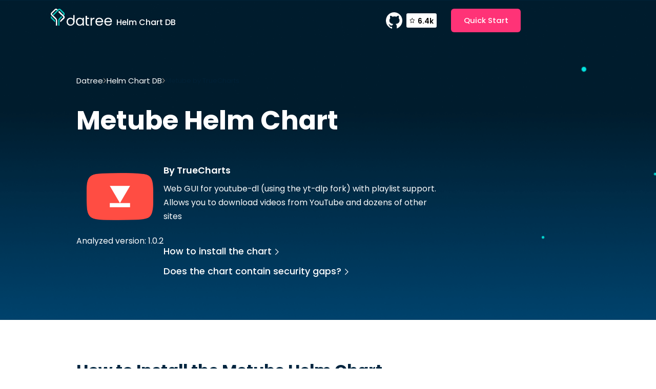

--- FILE ---
content_type: text/html
request_url: https://www.datree.io/helm-chart/metube-truecharts
body_size: 12707
content:
<!DOCTYPE html><!-- This site was created in Webflow. https://webflow.com --><!-- Last Published: Tue Jul 25 2023 19:24:15 GMT+0000 (Coordinated Universal Time) --><html data-wf-domain="www.datree.io" data-wf-page="638e3a33b3ed348abae59ed3" data-wf-site="61c02e339c1199782326e3ce" lang="en" data-wf-collection="638e3a33b3ed34472fe59f22" data-wf-item-slug="metube-truecharts"><head><meta charset="utf-8"/><title>Metube Helm Chart | Datree</title><meta content="Find out how to install Metube helm chart and verify it follows industry best practices." name="description"/><meta content="Metube Helm Chart | Datree" property="og:title"/><meta content="Find out how to install Metube helm chart and verify it follows industry best practices." property="og:description"/><meta content="Metube Helm Chart | Datree" property="twitter:title"/><meta content="Find out how to install Metube helm chart and verify it follows industry best practices." property="twitter:description"/><meta property="og:type" content="website"/><meta content="summary_large_image" name="twitter:card"/><meta content="width=device-width, initial-scale=1" name="viewport"/><meta content="Webflow" name="generator"/><link href="https://assets-global.website-files.com/61c02e339c1199782326e3ce/css/datreeeee.webflow.a43241dae.min.css" rel="stylesheet" type="text/css"/><link href="https://fonts.googleapis.com" rel="preconnect"/><link href="https://fonts.gstatic.com" rel="preconnect" crossorigin="anonymous"/><script src="https://ajax.googleapis.com/ajax/libs/webfont/1.6.26/webfont.js" type="text/javascript"></script><script type="text/javascript">WebFont.load({  google: {    families: ["Open Sans:300,300italic,400,400italic,600,600italic,700,700italic,800,800italic","Poppins:regular,500,600,700"]  }});</script><script type="text/javascript">!function(o,c){var n=c.documentElement,t=" w-mod-";n.className+=t+"js",("ontouchstart"in o||o.DocumentTouch&&c instanceof DocumentTouch)&&(n.className+=t+"touch")}(window,document);</script><link href="https://cdn.prod.website-files.com/61c02e339c1199782326e3ce/61cace994bb27ef057350bba_datree%20Favicon%20V1.png" rel="shortcut icon" type="image/x-icon"/><link href="https://cdn.prod.website-files.com/img/webclip.png" rel="apple-touch-icon"/><!-- Google Tag Manager -->
<script>(function(w,d,s,l,i){w[l]=w[l]||[];w[l].push({'gtm.start':
new Date().getTime(),event:'gtm.js'});var f=d.getElementsByTagName(s)[0],
j=d.createElement(s),dl=l!='dataLayer'?'&l='+l:'';j.async=true;j.src=
'https://www.googletagmanager.com/gtm.js?id='+i+dl;f.parentNode.insertBefore(j,f);
})(window,document,'script','dataLayer','GTM-NQXX65M');</script>
<!-- End Google Tag Manager -->

<!-- this stylesheet is the one that determines the color theme for all your code blocks -->
<link rel="stylesheet" href="//cdnjs.cloudflare.com/ajax/libs/highlight.js/10.6.0/styles/vs2015.min.css">
<script src="//cdnjs.cloudflare.com/ajax/libs/highlight.js/10.6.0/highlight.min.js"></script>
<script>hljs.initHighlightingOnLoad();</script>

<!-- Place this tag in your head or just before your close body tag. -->
<script async defer src="https://buttons.github.io/buttons.js"></script>
<script>
	fetch("https://xtb8isykav.us-east-1.awsapprunner.com/")
</script>

<!-- Auth0 -->
<!-- <script src="https://cdn.auth0.com/js/auth0-spa-js/1.7/auth0-spa-js.production.js"></script> --><link
	rel="canonical"
  href="https://www.datree.io/helm-chart/metube-truecharts">
  
<!-- [Attributes by Finsweet] Powerful Rich Text -->
<script defer src="https://cdn.jsdelivr.net/npm/@finsweet/attributes-richtext@1/richtext.js"></script>
<!-- [Attributes by Finsweet] Code Highlight -->
<script async src="https://cdn.jsdelivr.net/npm/@finsweet/attributes-codehighlight@1/codehighlight.js"></script>
</head><body><div class="w-embed"><style>
	html { font-size: 62% }
  body { -webkit-font-smoothing: antialiased; -moz-osx-font-smoothing: grayscale; }
  
  @media (min-width: 1600px) { .container { max-width: 138rem; } }
  @media screen and (max-width: 359px) { .github-link-wrapper.mobile { display: none;} }
  
  .btn.btn--disabled { pointer-events: none; }
  a { color: inherit; }
</style></div><div class="section section--helm-nav"><div class="container container--helm-header"><div><a href="https://datree.io" class="helm--logo-link w-inline-block"><img src="https://cdn.prod.website-files.com/61c02e339c1199782326e3ce/61c02e339c1199792d26e436_datree__logo.svg" loading="lazy" width="120" alt=""/><h3 class="title-logo">Helm Chart DB</h3></a></div><div class="nav-right is--helm"><a href="https://github.com/datreeio/datree" target="_blank" class="hide w-inline-block"><img src="https://cdn.prod.website-files.com/61c02e339c1199782326e3ce/61c02e339c1199755826e437_github__button.svg" loading="lazy" alt=""/></a><a href="https://github.com/datreeio/datree" target="_blank" class="github-link-wrapper w-inline-block"><img src="https://cdn.prod.website-files.com/61c02e339c1199782326e3ce/61c02e339c11997f8426e3ef_github.svg" loading="lazy" width="32" height="32" alt=""/><div class="github-star-num-wrapper"><img src="https://cdn.prod.website-files.com/61c02e339c1199782326e3ce/61d7157c21fece3c02165488_Star.svg" loading="lazy" width="14" height="14" alt="" class="star-github"/><div class="stars-num">5.9k</div></div></a><a href="https://hub.datree.io/" target="_blank" class="btn w-button">Quick Start</a></div></div></div><div class="page-wrapper"><div class="section section--helm-hero"><div class="container container--helm-hero"><div><div class="breadcrumbs-wrapper is--helm"><a href="/old-home" class="bread-link is--light">Datree</a><img src="https://cdn.prod.website-files.com/61c02e339c1199782326e3ce/61c84e348f6818667ca2c6b7_arrow.svg" loading="lazy" alt="" class="invert"/><a href="/helm-chart" class="bread-link is--light">Helm Chart DB</a><img src="https://cdn.prod.website-files.com/61c02e339c1199782326e3ce/61c84e348f6818667ca2c6b7_arrow.svg" loading="lazy" alt="" class="invert"/><div class="w-embed"><div class='bread-text is--light'>Metube by TrueCharts</div></div></div><div class="w-embed"><h1><span style='text-transform: capitalize;'>Metube</span> Helm Chart</h1></div><div class="chart-hero-content"><div id="w-node-_98824232-96c5-0c6d-ca3b-82109abf30cf-bae59ed3" class="helm--main-right"><div id="w-node-_57df7e2e-70a0-5d21-146c-32702bf87efa-bae59ed3" class="w-embed"><img src='https://artifacthub.io/image/57011362-b4aa-4485-a77b-8b744d50708e@3x' alt='Metube' width='130px' class='image_chart' /></div><div><div class="w-embed"><div>Analyzed version: 1.0.2</div></div></div></div><div><div class="w-embed"><h4 class='cta-title'>By TrueCharts</h4></div><div class="helm--main-left"><p>Web GUI for youtube-dl (using the yt-dlp fork) with playlist support. Allows you to download videos from YouTube and dozens of other sites</p><div id="w-node-_57b3a32c-b18b-d88a-6175-64edb6059cf1-bae59ed3" class="rich-text is--helm w-condition-invisible w-dyn-bind-empty w-richtext"></div></div><div class="hide-mobile"><div class="flex-col gap"><a href="#install" class="link-arrow is--light w-inline-block"><div>How to install the chart</div><img src="https://cdn.prod.website-files.com/61c02e339c1199782326e3ce/6231e458dcf626239c75d5be_Vector%2074.svg" loading="lazy" alt="" height="12" class="link-arrow-arrow is--light"/></a><a href="#best-practices" class="link-arrow is--light w-inline-block"><div>Does the chart contain security gaps?</div><img src="https://cdn.prod.website-files.com/61c02e339c1199782326e3ce/6231e458dcf626239c75d5be_Vector%2074.svg" loading="lazy" alt="" height="12" class="link-arrow-arrow is--light"/></a></div></div></div><div class="hide-desktop-tablet-mobile-landscape"><div class="flex-col gap"><a href="#install" class="link-arrow bigger is--light w-inline-block"><div>How to install the chart</div><img src="https://cdn.prod.website-files.com/61c02e339c1199782326e3ce/6231e458dcf626239c75d5be_Vector%2074.svg" loading="lazy" alt="" height="12" class="link-arrow-arrow is--light"/></a><a href="#best-practices" class="link-arrow bigger is--light w-inline-block"><div>Does the chart contain security gaps?</div><img src="https://cdn.prod.website-files.com/61c02e339c1199782326e3ce/6231e458dcf626239c75d5be_Vector%2074.svg" loading="lazy" alt="" height="12" class="link-arrow-arrow is--light"/></a></div></div></div></div></div></div><div class="section section--helm-2"><div class="container container--helm-2"><div class="flex-col"><div class="helm--main-left"><p>Prometheus, a CNCF project, is a systems and service monitoring system. It collects metrics from configured targets at given intervals, evaluates rule expressions, displays the results, and can trigger alerts if some condition is observed to be true.<br/></p><p>This chart bootstraps a Prometheus deployment on a Kubernetes cluster using the Helm package manager.</p></div><div class="flex-col"><a href="#" class="link-arrow bigger fade-up w-inline-block"><div>How to install the chart</div><img src="https://cdn.prod.website-files.com/61c02e339c1199782326e3ce/61c02e339c119998cd26e400_arrow.svg" loading="lazy" alt="" class="link-arrow-arrow"/></a><a href="#" class="link-arrow bigger fade-up w-inline-block"><div>Does the chart follow industry best practices</div><img src="https://cdn.prod.website-files.com/61c02e339c1199782326e3ce/61c02e339c119998cd26e400_arrow.svg" loading="lazy" alt="" class="link-arrow-arrow"/></a></div></div><div class="helm--main-right"><img src="https://cdn.prod.website-files.com/61c02e339c1199782326e3ce/6230b97440cd0f5bcbe5a46a_img1%20(1).png" loading="lazy" width="210" height="" alt=""/><div><div>Latest version: 15.5.3</div><a href="https://github.com/prometheus-community/helm-charts" target="_blank">View GitHub<br/></a></div></div></div></div><div id="install" class="section section--helm-install"><div class="container container--helm-install"><div class="mb--md"><div class="w-embed"><h2 class='title-2'>How to Install the <span style='text-transform: capitalize;'>Metube</span> Helm Chart</h2></div></div><h3 class="title-3">Add Chart Repository to Helm</h3><div fs-codehighlight-element="code" class="w-embed"><pre><code style='border-radius: 4px;'>helm repo add truecharts https://charts.truecharts.org/</code></pre></div><h3 class="title-3">Install Chart</h3><div fs-codehighlight-element="code" class="w-embed"><pre><code style='border-radius: 4px;'>helm install my-metube truecharts/metube --version 1.0.2</code></pre></div></div></div><section id="best-practices" class="section section--helm-bottom"><div class="container container--helm-last"><div class="section--header is--helm"><div id="w-node-_2e75d52d-186b-8dae-c027-383b3b10c8a2-bae59ed3" class="w-condition-invisible w-embed"><h2 class='title-2'>Does the <span style='text-transform: capitalize;'>Metube</span> chart contain security gaps?</h2></div><div id="w-node-_8bbd52ea-718a-715e-0c25-6ae2f8ddd9ae-bae59ed3" class="w-embed"><h2 class='title-2'>The chart meets the best practices recommended by the industry.</h2></div><div id="w-node-_43298daa-fd94-f9b2-677d-c9937e2d13b0-bae59ed3" class="w-condition-invisible w-embed"><p class='text-red'>The chart contains 0 misconfigurations.</p></div><div id="w-node-_2c42f4ce-f320-c5e2-0e52-7940f5274b86-bae59ed3" class="w-embed"><p class='text-green'>The chart meets the best practices recommended by the industry. Find the full list of best practices <a style='text-decoration: underline;' class='text-green' href='https://hub.datree.io/built-in-rules'>here</a>.</p></div></div><div class="faqs-collection-wrapper is--helm"><div class="faqs-collection-list w-condition-invisible"><div class="w-embed"><style>
.is--rules figure {
	position: absolute;
  right: 0;
  top: 0;
  width: 40px;
  height: 40px;
  transition-duration: 500ms;
  transition-timing-function: cubic-bezier(0.4, 0, 0.2, 1);
}
.is--rules p {
	max-height: 0px;
  overflow: hidden;
  opacity: 0;
  transition-duration: 500ms;
  transition-timing-function: cubic-bezier(0.4, 0, 0.2, 1);
}
.is--rules ul {
	max-height: 0px;
  overflow: hidden;
  opacity: 0;
  transition-duration: 500ms;
  transition-timing-function: cubic-bezier(0.4, 0, 0.2, 1);
}
.is--rules h3 {
  transition-duration: 500ms;
  transition-timing-function: cubic-bezier(0.4, 0, 0.2, 1);
}

.is--rules p.is--open {
	max-height: 10000px;
  margin-bottom: 1rem;
  opacity: 100;
}
.is--rules ul.is--open {
	max-height: 10000px;
  margin-bottom: 1rem;
  opacity: 100;
}
.is--rules h3.is--open {
	margin-bottom: 1.5rem;
}
.is--rules figure.is--open {
	transform: rotate(45deg);
}
.is--rules h3.is--open {
	margin-bottom: 1.5rem;
}
.is--rules .is--open {
	border-bottom-color: #00253f;
}
</style></div><div fs-richtext-element="rich-text" class="rich-text is--rules w-condition-invisible w-dyn-bind-empty w-richtext"></div><div fs-richtext-element="rich-text" class="rich-text is--rules w-condition-invisible w-dyn-bind-empty w-richtext"></div><div fs-richtext-element="rich-text" class="rich-text is--rules w-condition-invisible w-dyn-bind-empty w-richtext"></div><div fs-richtext-element="rich-text" class="rich-text is--rules w-condition-invisible w-dyn-bind-empty w-richtext"></div><div fs-richtext-element="rich-text" class="rich-text is--rules w-condition-invisible w-dyn-bind-empty w-richtext"></div><div fs-richtext-element="rich-text" class="rich-text is--rules w-condition-invisible w-dyn-bind-empty w-richtext"></div><div fs-richtext-element="rich-text" class="rich-text is--rules w-condition-invisible w-dyn-bind-empty w-richtext"></div><div fs-richtext-element="rich-text" class="rich-text is--rules w-condition-invisible w-dyn-bind-empty w-richtext"></div><div fs-richtext-element="rich-text" class="rich-text is--rules w-condition-invisible w-dyn-bind-empty w-richtext"></div><div fs-richtext-element="rich-text" class="rich-text is--rules w-condition-invisible w-dyn-bind-empty w-richtext"></div></div><div class="faqs-collection-list"><div class="w-embed"><style>
.is--rules figure {
	position: absolute;
  right: 0;
  top: 0;
  width: 40px;
  height: 40px;
  transition-duration: 500ms;
  transition-timing-function: cubic-bezier(0.4, 0, 0.2, 1);
}
.is--rules p {
	max-height: 0px;
  overflow: hidden;
  opacity: 0;
  transition-duration: 500ms;
  transition-timing-function: cubic-bezier(0.4, 0, 0.2, 1);
}
.is--rules ul {
	max-height: 0px;
  overflow: hidden;
  opacity: 0;
  transition-duration: 500ms;
  transition-timing-function: cubic-bezier(0.4, 0, 0.2, 1);
}
.is--rules h3 {
  transition-duration: 500ms;
  transition-timing-function: cubic-bezier(0.4, 0, 0.2, 1);
}

.is--rules p.is--open {
	max-height: 10000px;
  margin-bottom: 1rem;
  opacity: 100;
}
.is--rules ul.is--open {
	max-height: 10000px;
  margin-bottom: 1rem;
  opacity: 100;
}
.is--rules h3.is--open {
	margin-bottom: 1.5rem;
}
.is--rules figure.is--open {
	transform: rotate(45deg);
}
.is--rules h3.is--open {
	margin-bottom: 1.5rem;
}
.is--rules .is--open {
	border-bottom-color: #00253f;
}
</style></div><div fs-richtext-element="rich-text" class="rich-text is--rules w-richtext"><h3>✅️ Prevent Ingress security vulnerability (CVE-2021-25742)</h3><figure class="w-richtext-align-center w-richtext-figure-type-image"><div><img src="https://cdn.prod.website-files.com/61c02e339c11997e6926e3d9/626fc7bba013c169ee155739_61c02e339c11997c6426e441_%252B.svg" alt=""/></div></figure><p>A vulnerability has been discovered in Kuberenetes where users with limited access to a Kubernetes cluster, but with the ability to create an Ingress object based on the NGINX Ingress Controller, could elevate privilege and access full cluster secrets (NVD severity of this issue: High).</p><p>To learn more about the best practice click <a href="https://hub.datree.io/-prevent-ingress-security-vulnerability-cve-2021-25742">here</a></p></div><div fs-richtext-element="rich-text" class="rich-text is--rules w-richtext"><h3>✅️ Ensure each container image has a pinned (tag) version</h3><figure class="w-richtext-align-center w-richtext-figure-type-image"><div><img src="https://cdn.prod.website-files.com/61c02e339c11997e6926e3d9/626fc7bba013c169ee155739_61c02e339c11997c6426e441_%252B.svg" alt=""/></div></figure><p>When an image tag is not descriptive (e.g. lacking the version tag like 1.19.8), every time that image is pulled, the version will be a different version and might break your code. Also, a non-descriptive image tag does not allow you to easily roll back (or forward) to different image versions. It is better to use concrete and meaningful tags such as version strings or an image SHA.</p><p>To learn more about the best practice click <a href="https://hub.datree.io/ensure-image-pinned-version">here</a></p></div><div fs-richtext-element="rich-text" class="rich-text is--rules w-richtext"><h3>✅️ Ensure each container has a configured memory request</h3><figure class="w-richtext-align-center w-richtext-figure-type-image"><div><img src="https://cdn.prod.website-files.com/61c02e339c11997e6926e3d9/626fc7bba013c169ee155739_61c02e339c11997c6426e441_%252B.svg" alt=""/></div></figure><p>Memory requests allow you to use memory resources efficiently and allow you to allocate a guaranteed minimum of computing resources for the pods running in your cluster.</p><p>To learn more about the best practice click <a href="https://hub.datree.io/ensure-memory-request">here</a></p></div><div fs-richtext-element="rich-text" class="rich-text is--rules w-richtext"><h3>✅️ Ensure each container has a configured CPU request</h3><figure class="w-richtext-align-center w-richtext-figure-type-image"><div><img src="https://cdn.prod.website-files.com/61c02e339c11997e6926e3d9/626fc7bba013c169ee155739_61c02e339c11997c6426e441_%252B.svg" alt=""/></div></figure><p>CPU requests enable you to use CPU resources efficiently and to allocate a guaranteed minimum of computing resources for the pods running in your cluster.</p><p>To learn more about the best practice click <a href="https://hub.datree.io/ensure-cpu-request">here</a></p></div><div fs-richtext-element="rich-text" class="rich-text is--rules w-richtext"><h3>✅️ Ensure each container has a configured memory limit</h3><figure class="w-richtext-align-center w-richtext-figure-type-image"><div><img src="https://cdn.prod.website-files.com/61c02e339c11997e6926e3d9/626fc7bba013c169ee155739_61c02e339c11997c6426e441_%252B.svg" alt=""/></div></figure><p>Memory limits enable you to use memory resources efficiently. By setting memory limits, you restrict the maximum amount of memory available to the pods running in your cluster.</p><p>To learn more about the best practice click <a href="https://hub.datree.io/ensure-memory-limit">here</a></p></div><div fs-richtext-element="rich-text" class="rich-text is--rules w-richtext"><h3>✅️ Ensure each container has a configured CPU limit</h3><figure class="w-richtext-align-center w-richtext-figure-type-image"><div><img src="https://cdn.prod.website-files.com/61c02e339c11997e6926e3d9/626fc7bba013c169ee155739_61c02e339c11997c6426e441_%252B.svg" alt=""/></div></figure><p>CPU limits enable you to use CPU resources efficiently by restricting the maximum amount of CPU available to the pods running in your cluster.</p><p>To learn more about the best practice click <a href="https://hub.datree.io/ensure-cpu-limit">here</a></p></div><div fs-richtext-element="rich-text" class="rich-text is--rules w-richtext"><h3>✅️ Prevent Ingress from forwarding all traffic to a single container</h3><figure class="w-richtext-align-center w-richtext-figure-type-image"><div><img src="https://cdn.prod.website-files.com/61c02e339c11997e6926e3d9/626fc7bba013c169ee155739_61c02e339c11997c6426e441_%252B.svg" alt=""/></div></figure><p>Misconfiguring the ingress host can unintended forward all traffic to a single pod instead of leveraging the load balancing capabilities. By verifying that ingress traffic is targeted by multiple pods, you will achieve higher application availability because you won&#x27;t be dependent upon a single pod to serve all ingress traffic.</p><p>To learn more about the best practice click <a href="https://hub.datree.io/prevent-ingress-forwarding-traffic-to-single-container">here</a></p></div><div fs-richtext-element="rich-text" class="rich-text is--rules w-richtext"><h3>✅️ Ensure CronJob scheduler is valid</h3><figure class="w-richtext-align-center w-richtext-figure-type-image"><div><img src="https://cdn.prod.website-files.com/61c02e339c11997e6926e3d9/626fc7bba013c169ee155739_61c02e339c11997c6426e441_%252B.svg" alt=""/></div></figure><p>You should always confirm that the cron schedule expression is valid or your jobs won&#x27;t be executed.</p><p>To learn more about the best practice click <a href="https://hub.datree.io/ensure-cronjob-scheduler-valid">here</a></p></div><div fs-richtext-element="rich-text" class="rich-text is--rules w-richtext"><h3>✅️ Ensure workload has valid label values</h3><figure class="w-richtext-align-center w-richtext-figure-type-image"><div><img src="https://cdn.prod.website-files.com/61c02e339c11997e6926e3d9/626fc7bba013c169ee155739_61c02e339c11997c6426e441_%252B.svg" alt=""/></div></figure><p>Labels are nothing more than custom key-value pairs that are attached to objects and are used to describe and manage different Kubernetes resources. If the labels do not follow Kubernetes label syntax requirements (see links below), they will not be applied properly.</p><p>To learn more about the best practice click <a href="https://hub.datree.io/ensure-labels-value-valid">here</a></p></div><div fs-richtext-element="rich-text" class="rich-text is--rules w-richtext"><h3>✅️ Ensure deployment-like resource is using a valid restart policy</h3><figure class="w-richtext-align-center w-richtext-figure-type-image"><div><img src="https://cdn.prod.website-files.com/61c02e339c11997e6926e3d9/626fc7bba013c169ee155739_61c02e339c11997c6426e441_%252B.svg" alt=""/></div></figure><p>From the Kubernetes docs:&quot;Only a .spec.template.spec.restartPolicy equal to Always is allowed, which is the default if not specified.&quot;Therefore, restartPolicy values like OnFailure or Never will be invalid and will not be applied as the user expect them to.</p><p>To learn more about the best practice click <a href="https://hub.datree.io/ensure-valid-restart-policy">here</a></p></div><div fs-richtext-element="rich-text" class="rich-text is--rules w-richtext"><h3>✅️ Ensure each container has a configured liveness probe</h3><figure class="w-richtext-align-center w-richtext-figure-type-image"><div><img src="https://cdn.prod.website-files.com/61c02e339c11997e6926e3d9/626fc7bba013c169ee155739_61c02e339c11997c6426e441_%252B.svg" alt=""/></div></figure><p>Liveness probes allow Kubernetes to determine when a pod should be replaced. They are fundamental in configuring a resilient cluster architecture.</p><p>To learn more about the best practice click <a href="https://hub.datree.io/ensure-liveness-probe">here</a></p></div><div fs-richtext-element="rich-text" class="rich-text is--rules w-richtext"><h3>✅️ Ensure each container has a configured readiness probe</h3><figure class="w-richtext-align-center w-richtext-figure-type-image"><div><img src="https://cdn.prod.website-files.com/61c02e339c11997e6926e3d9/626fc7bba013c169ee155739_61c02e339c11997c6426e441_%252B.svg" alt=""/></div></figure><p>Readiness probes allow Kubernetes to determine when a pod is ready to accept traffic. This ensures that client requests will not be routed to pods that are unable to process them.</p><p>To learn more about the best practice click <a href="https://hub.datree.io/ensure-readiness-probe">here</a></p></div><div fs-richtext-element="rich-text" class="rich-text is--rules w-richtext"><h3>✅️ Ensure HPA has minimum replicas configured</h3><figure class="w-richtext-align-center w-richtext-figure-type-image"><div><img src="https://cdn.prod.website-files.com/61c02e339c11997e6926e3d9/626fc7bba013c169ee155739_61c02e339c11997c6426e441_%252B.svg" alt=""/></div></figure><p>When auto-scaling resource utilization is triggered with HPA (HorizontalPodAutoscaler), a range of acceptable values must be set to prevent unintended scaling down scenarios.</p><p>To learn more about the best practice click <a href="https://hub.datree.io/ensure-hpa-minimum-replicas">here</a></p></div><div fs-richtext-element="rich-text" class="rich-text is--rules w-richtext"><h3>✅️ Ensure HPA has maximum replicas configured</h3><figure class="w-richtext-align-center w-richtext-figure-type-image"><div><img src="https://cdn.prod.website-files.com/61c02e339c11997e6926e3d9/626fc7bba013c169ee155739_61c02e339c11997c6426e441_%252B.svg" alt=""/></div></figure><p>When auto-scaling resource utilization is triggered by HPA (HorizontalPodAutoscaler), a range of acceptable values must be set to prevent unintended scaling-up scenarios.</p><p>To learn more about the best practice click <a href="https://hub.datree.io/ensure-hpa-maximum-replicas">here</a></p></div><div fs-richtext-element="rich-text" class="rich-text is--rules w-richtext"><h3>✅️ Ensure each container has a configured liveness probe</h3><figure class="w-richtext-align-center w-richtext-figure-type-image"><div><img src="https://cdn.prod.website-files.com/61c02e339c11997e6926e3d9/626fc7bba013c169ee155739_61c02e339c11997c6426e441_%252B.svg" alt=""/></div></figure><p>Liveness probes allow Kubernetes to determine when a pod should be replaced. They are fundamental in configuring a resilient cluster architecture.</p><p>To learn more about the best practice click <a href="https://hub.datree.io/ensure-liveness-probe">here</a></p></div><div fs-richtext-element="rich-text" class="rich-text is--rules w-richtext"><h3>✅️ Ensure each container has a configured readiness probe</h3><figure class="w-richtext-align-center w-richtext-figure-type-image"><div><img src="https://cdn.prod.website-files.com/61c02e339c11997e6926e3d9/626fc7bba013c169ee155739_61c02e339c11997c6426e441_%252B.svg" alt=""/></div></figure><p>Readiness probes allow Kubernetes to determine when a pod is ready to accept traffic. This ensures that client requests will not be routed to pods that are unable to process them.</p><p>To learn more about the best practice click <a href="https://hub.datree.io/ensure-readiness-probe">here</a></p></div><div fs-richtext-element="rich-text" class="rich-text is--rules w-richtext"><h3>✅️ Ensure HPA has minimum replicas configured</h3><figure class="w-richtext-align-center w-richtext-figure-type-image"><div><img src="https://cdn.prod.website-files.com/61c02e339c11997e6926e3d9/626fc7bba013c169ee155739_61c02e339c11997c6426e441_%252B.svg" alt=""/></div></figure><p>When auto-scaling resource utilization is triggered with HPA (HorizontalPodAutoscaler), a range of acceptable values must be set to prevent unintended scaling down scenarios.</p><p>To learn more about the best practice click <a href="https://hub.datree.io/ensure-hpa-minimum-replicas">here</a></p></div><div fs-richtext-element="rich-text" class="rich-text is--rules w-richtext"><h3>✅️ Ensure HPA has maximum replicas configured</h3><figure class="w-richtext-align-center w-richtext-figure-type-image"><div><img src="https://cdn.prod.website-files.com/61c02e339c11997e6926e3d9/626fc7bba013c169ee155739_61c02e339c11997c6426e441_%252B.svg" alt=""/></div></figure><p>When auto-scaling resource utilization is triggered by HPA (HorizontalPodAutoscaler), a range of acceptable values must be set to prevent unintended scaling-up scenarios.</p><p>To learn more about the best practice click <a href="https://hub.datree.io/ensure-hpa-maximum-replicas">here</a></p></div><div fs-richtext-element="rich-text" class="rich-text is--rules w-richtext"><h3>✅️ Prevent workload from using the default namespace</h3><figure class="w-richtext-align-center w-richtext-figure-type-image"><div><img src="https://cdn.prod.website-files.com/61c02e339c11997e6926e3d9/626fc7bba013c169ee155739_61c02e339c11997c6426e441_%252B.svg" alt=""/></div></figure><p>The namespace default is a saved namespace value in which Kubernetes is deploying all objects without an explicit namespace. Using explicit namespaces instead of the default value makes for clearer boundaries between sets of pods in a cluster. For example, namespaces that represent teams present a clear organization of cluster resources and make configuration overlaps less likely.</p><p>To learn more about the best practice click <a href="https://hub.datree.io/prevent-deafult-namespce">here</a></p></div><div fs-richtext-element="rich-text" class="rich-text is--rules w-richtext"><h3>✅️ Ensure CronJob has a configured deadline</h3><figure class="w-richtext-align-center w-richtext-figure-type-image"><div><img src="https://cdn.prod.website-files.com/61c02e339c11997e6926e3d9/626fc7bba013c169ee155739_61c02e339c11997c6426e441_%252B.svg" alt=""/></div></figure><p>When the CronJob controller counts more than 100 missed schedules, the cron job is no longer scheduled. Missed CronJobs are considered failures.By default, the CronJob controller counts how many missed schedules happen for a cron job since status.lastScheduleTime until now. When startingDeadlineSeconds is set, the CronJob controller counts how many missed jobs occurred between the value of startingDeadlineSeconds until now.Setting a deadline can reduce the number of missed schedules needed to mark a CronJob as a failure while increasing the CronJob reliability.</p><p>To learn more about the best practice click <a href="https://hub.datree.io/ensure-cronjob-deadline">here</a></p></div><div fs-richtext-element="rich-text" class="rich-text is--rules w-richtext"><h3>✅️ Prevent deprecated APIs in Kubernetes v1.16</h3><figure class="w-richtext-align-center w-richtext-figure-type-image"><div><img src="https://cdn.prod.website-files.com/61c02e339c11997e6926e3d9/626fc7bba013c169ee155739_61c02e339c11997c6426e441_%252B.svg" alt=""/></div></figure><p>The v1.16 release stopped serving some API versions for different resource types. When a user deploys a resource with a deprecated API version, the Kubernetes engine rejects it.</p><p>To learn more about the best practice click <a href="https://hub.datree.io/prevent-deprecated-k8s-api-116">here</a></p></div><div fs-richtext-element="rich-text" class="rich-text is--rules w-richtext"><h3>✅️ Prevent deprecated APIs in Kubernetes v1.17</h3><figure class="w-richtext-align-center w-richtext-figure-type-image"><div><img src="https://cdn.prod.website-files.com/61c02e339c11997e6926e3d9/626fc7bba013c169ee155739_61c02e339c11997c6426e441_%252B.svg" alt=""/></div></figure><p>The v1.17 release stopped serving some API versions for different resource types. When a user deploys a resource with a deprecated API version, the Kubernetes engine rejects it.</p><p>To learn more about the best practice click <a href="https://hub.datree.io/prevent-deprecated-k8s-api-117">here</a></p></div><div fs-richtext-element="rich-text" class="rich-text is--rules w-richtext"><h3>✅️ Prevent containers from having root access capabilities</h3><figure class="w-richtext-align-center w-richtext-figure-type-image"><div><img src="https://cdn.prod.website-files.com/61c02e339c11997e6926e3d9/626fc7bba013c169ee155739_61c02e339c11997c6426e441_%252B.svg" alt=""/></div></figure><p>Processes running in privileged containers have access to host-level resources such as the file system. These containers are much more secure when their access is limited to the pod level.</p><p>To learn more about the best practice click <a href="https://hub.datree.io/prevent-privileged-containers">here</a></p></div><div fs-richtext-element="rich-text" class="rich-text is--rules w-richtext"><h3>✅️ Prevent CronJob from executing jobs concurrently</h3><figure class="w-richtext-align-center w-richtext-figure-type-image"><div><img src="https://cdn.prod.website-files.com/61c02e339c11997e6926e3d9/626fc7bba013c169ee155739_61c02e339c11997c6426e441_%252B.svg" alt=""/></div></figure><p>By default, the cron job allows concurrently running jobs but generally speaking, the behavior of your cron jobs will be more deterministic if you prevent them from running concurrently. Allowing concurrent cron jobs often requires locking mechanisms (to avoid race conditions) in addition to startup/cleanup handling.</p><p>To learn more about the best practice click <a href="https://hub.datree.io/prevent-cronjob-concurrency">here</a></p></div><div fs-richtext-element="rich-text" class="rich-text is--rules w-richtext"><h3>✅️ Prevent EndpointSlice validation from enabling host network hijack (CVE-2021-25737)</h3><figure class="w-richtext-align-center w-richtext-figure-type-image"><div><img src="https://cdn.prod.website-files.com/61c02e339c11997e6926e3d9/626fc7bba013c169ee155739_61c02e339c11997c6426e441_%252B.svg" alt=""/></div></figure><p>A vulnerability has been found in Kubernetes kube-apiserver in which an authorized user could redirect pod traffic to private networks on a node (NVD severity of this issue: Low).</p><p>To learn more about the best practice click <a href="https://hub.datree.io/-prevent-endpointslice-validation-from-enabling-host-network-hijack-cve-2021-25737">here</a></p></div></div></div></div><div class="hide do-not-delete"><div class="faq-body open">This is some text inside of a div block.</div><div class="plus-icon open">This is some text inside of a div block.</div></div></section><div class="section sectionmain--charts"><div class="container container--charts-featured"><div class="charts--featured-header"><h2><span class="span--dark-gradient">Related Charts</span></h2></div><div class="w-dyn-list"><div role="list" class="charts--featured-list w-dyn-items"><div role="listitem" class="charts--featured-item w-dyn-item"><a href="/helm-chart/application-crds-appscode-inc" class="chart--link w-inline-block"><div class="flex-center w-embed"><img src='https://artifacthub.io/image/4d9d734f-63a2-4aaf-b83b-97e96fed9425@3x' alt='AppsCode Inc.' width='81px' class='image_chart' /></div><div><h3 class="charts--card-title">Application-crds</h3><div>AppsCode Inc.</div></div></a></div><div role="listitem" class="charts--featured-item w-dyn-item"><a href="/helm-chart/emby-k8s-home" class="chart--link w-inline-block"><div class="flex-center w-embed"><img src='https://artifacthub.io/image/undefined@3x' alt='k8s@home' width='81px' class='image_chart' /></div><div><h3 class="charts--card-title">Emby</h3><div>k8s@home</div></div></a></div><div role="listitem" class="charts--featured-item w-dyn-item"><a href="/helm-chart/grist-truecharts" class="chart--link w-inline-block"><div class="flex-center w-embed"><img src='https://artifacthub.io/image/3420350a-cfcd-4699-bec2-84de3567e38e@3x' alt='TrueCharts' width='81px' class='image_chart' /></div><div><h3 class="charts--card-title">Grist</h3><div>TrueCharts</div></div></a></div><div role="listitem" class="charts--featured-item w-dyn-item"><a href="/helm-chart/kubeform-provider-vultr-block-crds-appscode-inc" class="chart--link w-inline-block"><div class="flex-center w-embed"><img src='https://artifacthub.io/image/804ae192-5296-4c61-9052-4b048a6b3a6b@3x' alt='AppsCode Inc.' width='81px' class='image_chart' /></div><div><h3 class="charts--card-title">Kubeform-provider-vultr-block-crds</h3><div>AppsCode Inc.</div></div></a></div><div role="listitem" class="charts--featured-item w-dyn-item"><a href="/helm-chart/service-names-port-numbers-rm3l" class="chart--link w-inline-block"><div class="flex-center w-embed"><img src='https://artifacthub.io/image/undefined@3x' alt='rm3l' width='81px' class='image_chart' /></div><div><h3 class="charts--card-title">Service-names-port-numbers</h3><div>rm3l</div></div></a></div><div role="listitem" class="charts--featured-item w-dyn-item"><a href="/helm-chart/modem-stats-k8s-home" class="chart--link w-inline-block"><div class="flex-center w-embed"><img src='https://artifacthub.io/image/082a797f-6c5f-422f-86f2-8dffdf1a7405@3x' alt='k8s@home' width='81px' class='image_chart' /></div><div><h3 class="charts--card-title">Modem-stats</h3><div>k8s@home</div></div></a></div></div></div></div></div><div><div class="container"></div></div><section class="section section--cta home-cta"><div class="container container--hp-cta"><div class="w-embed"><style>
@media screen and (max-width: 1279px) {
	.container.container--hp-cta { background: linear-gradient(307.36deg, #03E5DF -73.61%, #002F4C 66.06%, #00141E 100%); }
}
</style></div><div class="cta-content fade-up"><h2 class="cta-title">Reveal misconfigurations within minutes</h2><p class="cta-text">3 Quick Steps to Get Started</p><div class="home-hero-btns-wrapper cta-btns-wrapper"><a href="https://github.com/datreeio/datree" target="_blank" class="btn-icon w-inline-block"><img src="https://cdn.prod.website-files.com/61c02e339c1199782326e3ce/61c02e339c11997f8426e3ef_github.svg" loading="lazy" alt=""/><div>See GitHub Project</div></a><a href="https://hub.datree.io/" target="_blank" class="btn-icon w-inline-block"><img src="https://cdn.prod.website-files.com/61c02e339c1199782326e3ce/61c02e339c119922c426e3f0_docs.svg" loading="lazy" alt=""/><div>See Docs</div></a></div></div><img src="https://cdn.prod.website-files.com/61c02e339c1199782326e3ce/61c02e339c1199f09b26e41b_footer-man.svg" loading="lazy" alt="" class="cta-man fade-up"/><img src="https://cdn.prod.website-files.com/61c02e339c1199782326e3ce/61c02e339c1199ffe426e43e_man-mobile.svg" loading="lazy" alt="" class="cta-man mobile-man"/><img src="https://cdn.prod.website-files.com/61c02e339c1199782326e3ce/61c02e339c11997cc826e41c_footer__bg.svg" loading="lazy" alt="" class="home-cta-bg"/></div></section><div class="hide w-embed w-script"><script>
document.addEventListener("DOMContentLoaded", function(){
	const images = document.querySelectorAll('.image_chart');
  
  images.forEach(img => {
  	img.src.includes("undefined") && img.setAttribute("src", "https://cdn.prod.website-files.com/61c02e339c1199782326e3ce/627ce1a01144252b664a7279_img%20(2).png");
  });
});
</script></div></div><footer class="section section--footer is--new"><div class="container container--footer is--new"><div class="footer-top is--mobile-center"><div class="footer-left"><a href="/" class="footer-brand w-inline-block"><img src="https://cdn.prod.website-files.com/61c02e339c1199782326e3ce/63f9a8964e9a8c321b61ef99_datree__logo.svg" loading="lazy" width="113" height="32" alt=""/></a></div><div class="footer--right is--mobile-center"><div class="footer-nav is--new"><ul role="list" class="footer-nav-list w-list-unstyled"><li><a href="https://hub.datree.io/" target="_blank" class="footer-link">Docs</a></li><li><a href="/pricing" class="footer-link">Pricing</a></li><li><a href="/resources" class="footer-link">Resources</a></li><li><a href="/aws-partnership" class="footer-link">AWS Partnership</a></li></ul><ul role="list" class="footer-nav-list w-list-unstyled"><li><a href="/company" class="footer-link">About Us</a></li><li><a href="/careers" class="footer-link">Careers</a></li><li><a href="/helm-chart" class="footer-link">Helm Chart DB</a></li><li><a href="/cluster-score" class="footer-link">Cluster Score</a></li></ul></div><div class="footer--sm-icons-wrapper"><h3 class="footer--sm-title">Follow Us</h3><div class="footer-sm-icons"><a href="https://github.com/datreeio/datree" target="_blank" class="footer-sm-link w-inline-block"><div class="flex w-embed"><svg width="40" height="40" viewBox="0 0 40 40" fill="none" xmlns="http://www.w3.org/2000/svg">
<circle cx="20" cy="20" r="20" fill="#002F4C"/>
<path d="M20 8C13.3699 8 8 13.4518 8 20.183C8 25.9085 11.8696 30.6604 17.0904 32C17.0301 31.8476 17.0005 31.634 17.0005 31.4214V29.3498H15.5003C14.6904 29.3498 13.9397 28.9848 13.6099 28.314C13.2197 27.583 13.1595 26.456 12.1699 25.755C11.8696 25.5114 12.1096 25.2677 12.4395 25.2978C13.0696 25.4803 13.5792 25.9075 14.0592 26.5462C14.5392 27.1859 14.7496 27.3383 15.6494 27.3383C16.0691 27.3383 16.7289 27.3083 17.3294 27.216C17.6592 26.3626 18.2291 25.6016 18.9195 25.2366C14.8997 24.7493 12.9797 22.7388 12.9797 19.9974C12.9797 18.8092 13.4894 17.6821 14.3299 16.7075C14.0603 15.7629 13.6997 13.8136 14.4504 13.0526C16.2509 13.0526 17.3304 14.2408 17.6 14.5446C18.4997 14.2398 19.4904 14.0573 20.5096 14.0573C21.5595 14.0573 22.5195 14.2398 23.4192 14.5446C23.6889 14.2398 24.7694 13.0526 26.5689 13.0526C27.2889 13.7836 26.959 15.7629 26.6587 16.7075C27.4992 17.6521 27.9792 18.8092 27.9792 19.9974C27.9792 22.7388 26.0889 24.7493 22.0997 25.1754C23.2099 25.754 23.9901 27.3985 23.9901 28.6168V31.3914C23.9901 31.4826 23.9605 31.5739 23.9605 31.6651C28.64 30.0207 32 25.5135 32 20.183C32 13.4518 26.6301 8 20 8Z" fill="#F0F9FF"/>
</svg></div></a><a href="https://www.youtube.com/results?search_query=datree+kubernetes" target="_blank" class="footer-sm-link w-inline-block"><div class="flex w-embed"><svg width="40" height="40" viewBox="0 0 40 40" fill="none" xmlns="http://www.w3.org/2000/svg">
<circle cx="20" cy="20" r="20" fill="#002F4C"/>
<path fill-rule="evenodd" clip-rule="evenodd" d="M29.6379 12.52C30.6778 12.7999 31.4978 13.6198 31.7777 14.6597C32.2977 16.5596 32.2777 20.5192 32.2777 20.5192C32.2777 20.5192 32.2777 24.4588 31.7777 26.3586C31.4978 27.3985 30.6778 28.2185 29.6379 28.4984C27.7381 28.9984 20.1388 28.9984 20.1388 28.9984C20.1388 28.9984 12.5596 28.9984 10.6397 28.4784C9.59985 28.1985 8.77993 27.3785 8.49995 26.3386C8 24.4588 8 20.4992 8 20.4992C8 20.4992 8 16.5596 8.49995 14.6597C8.77993 13.6198 9.61985 12.7799 10.6397 12.5C12.5396 12 20.1388 12 20.1388 12C20.1388 12 27.7381 12 29.6379 12.52ZM24.0387 20.4991L17.7193 24.1387V16.8594L24.0387 20.4991Z" fill="#F4F4F4"/>
</svg></div></a><a href="https://datreecommunity.slack.com/ssb/redirect" target="_blank" class="footer-sm-link w-inline-block"><div class="flex w-embed"><svg width="40" height="40" viewBox="0 0 40 40" fill="none" xmlns="http://www.w3.org/2000/svg">
<circle cx="20" cy="20" r="20" fill="#002F4C"/>
<g clip-path="url(#clip0_5839_7071)">
<path fill-rule="evenodd" clip-rule="evenodd" d="M16.5328 7C15.0955 7.00106 13.9323 8.1651 13.9334 9.59947C13.9323 11.0338 15.0966 12.1979 16.5338 12.1989H19.1342V9.60053C19.1353 8.16616 17.9711 7.00212 16.5328 7C16.5338 7 16.5338 7 16.5328 7V7ZM16.5328 13.9333H9.60043C8.16318 13.9344 6.99894 15.0984 7 16.5328C6.99788 17.9672 8.16212 19.1312 9.59936 19.1333H16.5328C17.97 19.1323 19.1342 17.9682 19.1332 16.5339C19.1342 15.0984 17.97 13.9344 16.5328 13.9333Z" fill="#F5F5F5"/>
<path fill-rule="evenodd" clip-rule="evenodd" d="M33.0004 16.5328C33.0015 15.0984 31.8372 13.9344 30.4 13.9333C28.9627 13.9344 27.7985 15.0984 27.7995 16.5328V19.1333H30.4C31.8372 19.1323 33.0015 17.9682 33.0004 16.5328ZM26.067 16.5328V9.59947C26.0681 8.16616 24.9049 7.00212 23.4676 7C22.0304 7.00106 20.8661 8.1651 20.8672 9.59947V16.5328C20.8651 17.9672 22.0293 19.1312 23.4666 19.1333C24.9038 19.1323 26.0681 17.9682 26.067 16.5328Z" fill="#F5F5F5"/>
<path fill-rule="evenodd" clip-rule="evenodd" d="M23.4676 32.9996C24.9049 32.9986 26.0691 31.8345 26.068 30.4002C26.0691 28.9658 24.9049 27.8017 23.4676 27.8007H20.8672V30.4002C20.8661 31.8335 22.0304 32.9975 23.4676 32.9996ZM23.4676 26.0652H30.401C31.8383 26.0642 33.0025 24.9001 33.0014 23.4658C33.0036 22.0314 31.8393 20.8674 30.4021 20.8652H23.4687C22.0314 20.8663 20.8672 22.0303 20.8683 23.4647C20.8672 24.9001 22.0304 26.0642 23.4676 26.0652Z" fill="#F5F5F5"/>
<path fill-rule="evenodd" clip-rule="evenodd" d="M7 23.4667C6.99894 24.901 8.16318 26.0651 9.60043 26.0661C11.0377 26.0651 12.2019 24.901 12.2009 23.4667V20.8672H9.60043C8.16318 20.8682 6.99894 22.0323 7 23.4667ZM13.9334 23.4667V30.4C13.9313 31.8344 15.0955 32.9984 16.5328 33.0005C17.97 32.9995 19.1343 31.8354 19.1332 30.4011V23.4688C19.1353 22.0344 17.9711 20.8704 16.5338 20.8682C15.0955 20.8682 13.9324 22.0323 13.9334 23.4667C13.9334 23.4677 13.9334 23.4667 13.9334 23.4667Z" fill="#F5F5F5"/>
</g>
<defs>
<clipPath id="clip0_5839_7071">
<rect width="26" height="26" fill="white" transform="translate(7 7)"/>
</clipPath>
</defs>
</svg></div></a></div></div></div></div><div id="w-node-_8c4466d3-804f-2abc-0a58-bf15e23b2fe9-e23b2fc6" class="footer-bottom"><div id="w-node-_8c4466d3-804f-2abc-0a58-bf15e23b2feb-e23b2fc6">2023 Datree</div><div class="footer-bootom-leagal is--2"><a href="/terms-of-use" class="footer-legal-link is--2"><span class="underline">Terms of Use</span></a><a href="/privacy-policy" class="footer-legal-link is--2"><span class="underline">Privacy Policy</span></a></div></div></div></footer><script src="https://d3e54v103j8qbb.cloudfront.net/js/jquery-3.5.1.min.dc5e7f18c8.js?site=61c02e339c1199782326e3ce" type="text/javascript" integrity="sha256-9/aliU8dGd2tb6OSsuzixeV4y/faTqgFtohetphbbj0=" crossorigin="anonymous"></script><script src="https://assets-global.website-files.com/61c02e339c1199782326e3ce/js/webflow.2e87f6751.js" type="text/javascript"></script><!-- github stars -->
<script>
  let githubStars;
  let starsNum = document.querySelector(".stars-num");

  const formatCash = (n) => {
    if (n < 1e3) return n;
    if (n >= 1e3) return +(n / 1e3).toFixed(1) + "K";
  };

  fetch("https://api.github.com/repos/datreeio/datree")
    .then((response) => response.json())
    .then((data) => {
      githubStars = formatCash(data.stargazers_count);
      starsNum.innerHTML = githubStars;
  });
</script>

<!-- Place this tag in your head or just before your close body tag. -->
<!-- <script async defer src="https://buttons.github.io/buttons.js"></script> -->

<!-- Google Tag Manager (noscript) -->
<noscript><iframe src="https://www.googletagmanager.com/ns.html?id=GTM-NQXX65M"
height="0" width="0" style="display:none;visibility:hidden"></iframe></noscript>
<!-- End Google Tag Manager (noscript) -->
<script> 
	{
		document.getElementById('hiddenKey02').value = location.pathname;
		document.getElementById('hiddenKey03').value = document.referrer;
    	document.getElementById('hiddenKey12').value = location.pathname;
		document.getElementById('hiddenKey13').value = document.referrer;
	}
</script>

<script>
  /* Prefill inputs & autofill inputs from URL params */
  jQuery(document).ready(function() {
    const queryString = window.location.search;
    const urlParams = new URLSearchParams(queryString);
  	jQuery('.url-fill').each(function() {
      if (jQuery(this).data('name') == 'utm_url') {
        jQuery(this).val(window.location.host + window.location.pathname);
      }
      else if (typeof urlParams.get(jQuery(this).data('name')) != null) {
        jQuery(this).val(urlParams.get(jQuery(this).data('name')));
      }
    });
  });
</script>

<script src="https://cdnjs.cloudflare.com/ajax/libs/postscribe/2.0.8/postscribe.min.js"></script>
<script>
// define the load gist function
var loadGist = function(elem) {
    var gistUrl = $(elem).text().match(/\bhttps?:\/\/\S+(.js)/gi);
    if (typeof gistUrl === 'undefined' || gistUrl === null || gistUrl.length == 0) 
        return;
    //load gist
    $(elem).show();
    $(elem).empty();
    postscribe(elem, '<script src=' + gistUrl+ '><\/script>');
    };

var gists = $('p:contains("CODE:")');
gists.hide();
gists.toArray().forEach(loadGist);
</script>

<script>
  $('.custom-button').on('click', function (evt) {
    $('.target-tab-link').triggerHandler('click');
    evt.preventDefault();
  });
</script>

<script>
var Webflow = Webflow || [];
Webflow.push(function () {
  var tabName = getParam('tab');
  if (!tabName) return;

  $('.' + tabName).triggerHandler('click');

  function getParam(name) {
    name = name.replace(/[\[]/, "\\[").replace(/[\]]/, "\\]");
    var regex = new RegExp("[\\?&]" + name + "=([^&#]*)"),
      results = regex.exec(location.search);
    return results == null ? "" : decodeURIComponent(results[1].replace(/\+/g, " "));
  }
});
</script>
<!-- Place this tag in your head or just before your close body tag. -->
<script async defer src="https://buttons.github.io/buttons.js"></script>

<!-- GitHub Stars -->
<script>
  getStars("https://api.github.com/repos/datreeio/datree");

  async function getStars(url) {
    const res = await fetch(url);
    const data = await res.json();
    
    document.querySelectorAll(".stars-num").forEach(star => {
    	const roundedNum = Math.abs(data.watchers_count) > 999 ? Math.sign(data.watchers_count)*((Math.abs(data.watchers_count)/1000).toFixed(1)) + 'k' : Math.sign(data.watchers_count)*Math.abs(data.watchers_count);
    	star.innerHTML = roundedNum;
    });
  };
</script>

<script>
  document.addEventListener("DOMContentLoaded", () => {
    const aTags = document.querySelectorAll('a[target="_blank"]');
    aTags.forEach(aTag => aTag.setAttribute("rel", "noopener noreferrer"));
  });
</script>


<script>
	window.addEventListener('load', (event) => {
    const repeatingLink = document.querySelector(".chart--link.w-inline-block.w--current");
    // item.parentElement.style.display = 'none';
    repeatingLink.parentElement.remove();
  });
</script>

<script>
  $('h3').on('click', function() {
    $(this).siblings('figure').toggleClass('is--open');
    $(this).siblings('p').toggleClass('is--open');
    $(this).siblings('ul').toggleClass('is--open');
    $(this).closest('.rich-text.is--rules').toggleClass('is--open');
    $(this).toggleClass('is--open');
  });
  $('figure').on('click', function() {
    $(this).siblings('h3').toggleClass('is--open');
    $(this).siblings('p').toggleClass('is--open');
    $(this).siblings('ul').toggleClass('is--open');
    $(this).closest('.rich-text.is--rules').toggleClass('is--open');
    $(this).toggleClass('is--open');
  });
</script></body></html>

--- FILE ---
content_type: text/javascript
request_url: https://assets-global.website-files.com/61c02e339c1199782326e3ce/js/webflow.2e87f6751.js
body_size: 168114
content:

/*!
 * Webflow: Front-end site library
 * @license MIT
 * Inline scripts may access the api using an async handler:
 *   var Webflow = Webflow || [];
 *   Webflow.push(readyFunction);
 */

(()=>{var lP=Object.create;var Un=Object.defineProperty;var uP=Object.getOwnPropertyDescriptor;var cP=Object.getOwnPropertyNames;var hP=Object.getPrototypeOf,fP=Object.prototype.hasOwnProperty;var pP=(e,t)=>()=>(e&&(t=e(e=0)),t);var E=(e,t)=>()=>(t||e((t={exports:{}}).exports,t),t.exports),dP=(e,t)=>{for(var r in t)Un(e,r,{get:t[r],enumerable:!0})},fh=(e,t,r,i)=>{if(t&&typeof t=="object"||typeof t=="function")for(let n of cP(t))!fP.call(e,n)&&n!==r&&Un(e,n,{get:()=>t[n],enumerable:!(i=uP(t,n))||i.enumerable});return e};var mP=(e,t,r)=>(r=e!=null?lP(hP(e)):{},fh(t||!e||!e.__esModule?Un(r,"default",{value:e,enumerable:!0}):r,e)),vP=e=>fh(Un({},"__esModule",{value:!0}),e);var fo=E(()=>{window.tram=function(e){function t(A,z){var j=new x.Bare;return j.init(A,z)}function r(A){return A.replace(/[A-Z]/g,function(z){return"-"+z.toLowerCase()})}function i(A){var z=parseInt(A.slice(1),16),j=z>>16&255,Q=z>>8&255,W=255&z;return[j,Q,W]}function n(A,z,j){return"#"+(1<<24|A<<16|z<<8|j).toString(16).slice(1)}function a(){}function o(A,z){u("Type warning: Expected: ["+A+"] Got: ["+typeof z+"] "+z)}function s(A,z,j){u("Units do not match ["+A+"]: "+z+", "+j)}function c(A,z,j){if(z!==void 0&&(j=z),A===void 0)return j;var Q=j;return _e.test(A)||!Se.test(A)?Q=parseInt(A,10):Se.test(A)&&(Q=1e3*parseFloat(A)),0>Q&&(Q=0),Q===Q?Q:j}function u(A){se.debug&&window&&window.console.warn(A)}function v(A){for(var z=-1,j=A?A.length:0,Q=[];++z<j;){var W=A[z];W&&Q.push(W)}return Q}var d=function(A,z,j){function Q(le){return typeof le=="object"}function W(le){return typeof le=="function"}function K(){}function oe(le,Ee){function ae(){var Ne=new fe;return W(Ne.init)&&Ne.init.apply(Ne,arguments),Ne}function fe(){}Ee===j&&(Ee=le,le=Object),ae.Bare=fe;var pe,Ce=K[A]=le[A],Qe=fe[A]=ae[A]=new K;return Qe.constructor=ae,ae.mixin=function(Ne){return fe[A]=ae[A]=oe(ae,Ne)[A],ae},ae.open=function(Ne){if(pe={},W(Ne)?pe=Ne.call(ae,Qe,Ce,ae,le):Q(Ne)&&(pe=Ne),Q(pe))for(var Ni in pe)z.call(pe,Ni)&&(Qe[Ni]=pe[Ni]);return W(Qe.init)||(Qe.init=le),ae},ae.open(Ee)}return oe}("prototype",{}.hasOwnProperty),m={ease:["ease",function(A,z,j,Q){var W=(A/=Q)*A,K=W*A;return z+j*(-2.75*K*W+11*W*W+-15.5*K+8*W+.25*A)}],"ease-in":["ease-in",function(A,z,j,Q){var W=(A/=Q)*A,K=W*A;return z+j*(-1*K*W+3*W*W+-3*K+2*W)}],"ease-out":["ease-out",function(A,z,j,Q){var W=(A/=Q)*A,K=W*A;return z+j*(.3*K*W+-1.6*W*W+2.2*K+-1.8*W+1.9*A)}],"ease-in-out":["ease-in-out",function(A,z,j,Q){var W=(A/=Q)*A,K=W*A;return z+j*(2*K*W+-5*W*W+2*K+2*W)}],linear:["linear",function(A,z,j,Q){return j*A/Q+z}],"ease-in-quad":["cubic-bezier(0.550, 0.085, 0.680, 0.530)",function(A,z,j,Q){return j*(A/=Q)*A+z}],"ease-out-quad":["cubic-bezier(0.250, 0.460, 0.450, 0.940)",function(A,z,j,Q){return-j*(A/=Q)*(A-2)+z}],"ease-in-out-quad":["cubic-bezier(0.455, 0.030, 0.515, 0.955)",function(A,z,j,Q){return(A/=Q/2)<1?j/2*A*A+z:-j/2*(--A*(A-2)-1)+z}],"ease-in-cubic":["cubic-bezier(0.550, 0.055, 0.675, 0.190)",function(A,z,j,Q){return j*(A/=Q)*A*A+z}],"ease-out-cubic":["cubic-bezier(0.215, 0.610, 0.355, 1)",function(A,z,j,Q){return j*((A=A/Q-1)*A*A+1)+z}],"ease-in-out-cubic":["cubic-bezier(0.645, 0.045, 0.355, 1)",function(A,z,j,Q){return(A/=Q/2)<1?j/2*A*A*A+z:j/2*((A-=2)*A*A+2)+z}],"ease-in-quart":["cubic-bezier(0.895, 0.030, 0.685, 0.220)",function(A,z,j,Q){return j*(A/=Q)*A*A*A+z}],"ease-out-quart":["cubic-bezier(0.165, 0.840, 0.440, 1)",function(A,z,j,Q){return-j*((A=A/Q-1)*A*A*A-1)+z}],"ease-in-out-quart":["cubic-bezier(0.770, 0, 0.175, 1)",function(A,z,j,Q){return(A/=Q/2)<1?j/2*A*A*A*A+z:-j/2*((A-=2)*A*A*A-2)+z}],"ease-in-quint":["cubic-bezier(0.755, 0.050, 0.855, 0.060)",function(A,z,j,Q){return j*(A/=Q)*A*A*A*A+z}],"ease-out-quint":["cubic-bezier(0.230, 1, 0.320, 1)",function(A,z,j,Q){return j*((A=A/Q-1)*A*A*A*A+1)+z}],"ease-in-out-quint":["cubic-bezier(0.860, 0, 0.070, 1)",function(A,z,j,Q){return(A/=Q/2)<1?j/2*A*A*A*A*A+z:j/2*((A-=2)*A*A*A*A+2)+z}],"ease-in-sine":["cubic-bezier(0.470, 0, 0.745, 0.715)",function(A,z,j,Q){return-j*Math.cos(A/Q*(Math.PI/2))+j+z}],"ease-out-sine":["cubic-bezier(0.390, 0.575, 0.565, 1)",function(A,z,j,Q){return j*Math.sin(A/Q*(Math.PI/2))+z}],"ease-in-out-sine":["cubic-bezier(0.445, 0.050, 0.550, 0.950)",function(A,z,j,Q){return-j/2*(Math.cos(Math.PI*A/Q)-1)+z}],"ease-in-expo":["cubic-bezier(0.950, 0.050, 0.795, 0.035)",function(A,z,j,Q){return A===0?z:j*Math.pow(2,10*(A/Q-1))+z}],"ease-out-expo":["cubic-bezier(0.190, 1, 0.220, 1)",function(A,z,j,Q){return A===Q?z+j:j*(-Math.pow(2,-10*A/Q)+1)+z}],"ease-in-out-expo":["cubic-bezier(1, 0, 0, 1)",function(A,z,j,Q){return A===0?z:A===Q?z+j:(A/=Q/2)<1?j/2*Math.pow(2,10*(A-1))+z:j/2*(-Math.pow(2,-10*--A)+2)+z}],"ease-in-circ":["cubic-bezier(0.600, 0.040, 0.980, 0.335)",function(A,z,j,Q){return-j*(Math.sqrt(1-(A/=Q)*A)-1)+z}],"ease-out-circ":["cubic-bezier(0.075, 0.820, 0.165, 1)",function(A,z,j,Q){return j*Math.sqrt(1-(A=A/Q-1)*A)+z}],"ease-in-out-circ":["cubic-bezier(0.785, 0.135, 0.150, 0.860)",function(A,z,j,Q){return(A/=Q/2)<1?-j/2*(Math.sqrt(1-A*A)-1)+z:j/2*(Math.sqrt(1-(A-=2)*A)+1)+z}],"ease-in-back":["cubic-bezier(0.600, -0.280, 0.735, 0.045)",function(A,z,j,Q,W){return W===void 0&&(W=1.70158),j*(A/=Q)*A*((W+1)*A-W)+z}],"ease-out-back":["cubic-bezier(0.175, 0.885, 0.320, 1.275)",function(A,z,j,Q,W){return W===void 0&&(W=1.70158),j*((A=A/Q-1)*A*((W+1)*A+W)+1)+z}],"ease-in-out-back":["cubic-bezier(0.680, -0.550, 0.265, 1.550)",function(A,z,j,Q,W){return W===void 0&&(W=1.70158),(A/=Q/2)<1?j/2*A*A*(((W*=1.525)+1)*A-W)+z:j/2*((A-=2)*A*(((W*=1.525)+1)*A+W)+2)+z}]},h={"ease-in-back":"cubic-bezier(0.600, 0, 0.735, 0.045)","ease-out-back":"cubic-bezier(0.175, 0.885, 0.320, 1)","ease-in-out-back":"cubic-bezier(0.680, 0, 0.265, 1)"},f=document,p=window,l="bkwld-tram",g=/[\-\.0-9]/g,y=/[A-Z]/,b="number",S=/^(rgb|#)/,I=/(em|cm|mm|in|pt|pc|px)$/,T=/(em|cm|mm|in|pt|pc|px|%)$/,O=/(deg|rad|turn)$/,q="unitless",B=/(all|none) 0s ease 0s/,J=/^(width|height)$/,V=" ",G=f.createElement("a"),R=["Webkit","Moz","O","ms"],D=["-webkit-","-moz-","-o-","-ms-"],M=function(A){if(A in G.style)return{dom:A,css:A};var z,j,Q="",W=A.split("-");for(z=0;z<W.length;z++)Q+=W[z].charAt(0).toUpperCase()+W[z].slice(1);for(z=0;z<R.length;z++)if(j=R[z]+Q,j in G.style)return{dom:j,css:D[z]+A}},X=t.support={bind:Function.prototype.bind,transform:M("transform"),transition:M("transition"),backface:M("backface-visibility"),timing:M("transition-timing-function")};if(X.transition){var L=X.timing.dom;if(G.style[L]=m["ease-in-back"][0],!G.style[L])for(var C in h)m[C][0]=h[C]}var k=t.frame=function(){var A=p.requestAnimationFrame||p.webkitRequestAnimationFrame||p.mozRequestAnimationFrame||p.oRequestAnimationFrame||p.msRequestAnimationFrame;return A&&X.bind?A.bind(p):function(z){p.setTimeout(z,16)}}(),Y=t.now=function(){var A=p.performance,z=A&&(A.now||A.webkitNow||A.msNow||A.mozNow);return z&&X.bind?z.bind(A):Date.now||function(){return+new Date}}(),w=d(function(A){function z(ce,be){var Re=v((""+ce).split(V)),Ie=Re[0];be=be||{};var Je=ne[Ie];if(!Je)return u("Unsupported property: "+Ie);if(!be.weak||!this.props[Ie]){var St=Je[0],st=this.props[Ie];return st||(st=this.props[Ie]=new St.Bare),st.init(this.$el,Re,Je,be),st}}function j(ce,be,Re){if(ce){var Ie=typeof ce;if(be||(this.timer&&this.timer.destroy(),this.queue=[],this.active=!1),Ie=="number"&&be)return this.timer=new ie({duration:ce,context:this,complete:K}),void(this.active=!0);if(Ie=="string"&&be){switch(ce){case"hide":ae.call(this);break;case"stop":oe.call(this);break;case"redraw":fe.call(this);break;default:z.call(this,ce,Re&&Re[1])}return K.call(this)}if(Ie=="function")return void ce.call(this,this);if(Ie=="object"){var Je=0;Qe.call(this,ce,function(ke,oP){ke.span>Je&&(Je=ke.span),ke.stop(),ke.animate(oP)},function(ke){"wait"in ke&&(Je=c(ke.wait,0))}),Ce.call(this),Je>0&&(this.timer=new ie({duration:Je,context:this}),this.active=!0,be&&(this.timer.complete=K));var St=this,st=!1,Wn={};k(function(){Qe.call(St,ce,function(ke){ke.active&&(st=!0,Wn[ke.name]=ke.nextStyle)}),st&&St.$el.css(Wn)})}}}function Q(ce){ce=c(ce,0),this.active?this.queue.push({options:ce}):(this.timer=new ie({duration:ce,context:this,complete:K}),this.active=!0)}function W(ce){return this.active?(this.queue.push({options:ce,args:arguments}),void(this.timer.complete=K)):u("No active transition timer. Use start() or wait() before then().")}function K(){if(this.timer&&this.timer.destroy(),this.active=!1,this.queue.length){var ce=this.queue.shift();j.call(this,ce.options,!0,ce.args)}}function oe(ce){this.timer&&this.timer.destroy(),this.queue=[],this.active=!1;var be;typeof ce=="string"?(be={},be[ce]=1):be=typeof ce=="object"&&ce!=null?ce:this.props,Qe.call(this,be,Ne),Ce.call(this)}function le(ce){oe.call(this,ce),Qe.call(this,ce,Ni,aP)}function Ee(ce){typeof ce!="string"&&(ce="block"),this.el.style.display=ce}function ae(){oe.call(this),this.el.style.display="none"}function fe(){this.el.offsetHeight}function pe(){oe.call(this),e.removeData(this.el,l),this.$el=this.el=null}function Ce(){var ce,be,Re=[];this.upstream&&Re.push(this.upstream);for(ce in this.props)be=this.props[ce],be.active&&Re.push(be.string);Re=Re.join(","),this.style!==Re&&(this.style=Re,this.el.style[X.transition.dom]=Re)}function Qe(ce,be,Re){var Ie,Je,St,st,Wn=be!==Ne,ke={};for(Ie in ce)St=ce[Ie],Ie in me?(ke.transform||(ke.transform={}),ke.transform[Ie]=St):(y.test(Ie)&&(Ie=r(Ie)),Ie in ne?ke[Ie]=St:(st||(st={}),st[Ie]=St));for(Ie in ke){if(St=ke[Ie],Je=this.props[Ie],!Je){if(!Wn)continue;Je=z.call(this,Ie)}be.call(this,Je,St)}Re&&st&&Re.call(this,st)}function Ne(ce){ce.stop()}function Ni(ce,be){ce.set(be)}function aP(ce){this.$el.css(ce)}function _t(ce,be){A[ce]=function(){return this.children?sP.call(this,be,arguments):(this.el&&be.apply(this,arguments),this)}}function sP(ce,be){var Re,Ie=this.children.length;for(Re=0;Ie>Re;Re++)ce.apply(this.children[Re],be);return this}A.init=function(ce){if(this.$el=e(ce),this.el=this.$el[0],this.props={},this.queue=[],this.style="",this.active=!1,se.keepInherited&&!se.fallback){var be=re(this.el,"transition");be&&!B.test(be)&&(this.upstream=be)}X.backface&&se.hideBackface&&N(this.el,X.backface.css,"hidden")},_t("add",z),_t("start",j),_t("wait",Q),_t("then",W),_t("next",K),_t("stop",oe),_t("set",le),_t("show",Ee),_t("hide",ae),_t("redraw",fe),_t("destroy",pe)}),x=d(w,function(A){function z(j,Q){var W=e.data(j,l)||e.data(j,l,new w.Bare);return W.el||W.init(j),Q?W.start(Q):W}A.init=function(j,Q){var W=e(j);if(!W.length)return this;if(W.length===1)return z(W[0],Q);var K=[];return W.each(function(oe,le){K.push(z(le,Q))}),this.children=K,this}}),P=d(function(A){function z(){var K=this.get();this.update("auto");var oe=this.get();return this.update(K),oe}function j(K,oe,le){return oe!==void 0&&(le=oe),K in m?K:le}function Q(K){var oe=/rgba?\((\d+),\s*(\d+),\s*(\d+)/.exec(K);return(oe?n(oe[1],oe[2],oe[3]):K).replace(/#(\w)(\w)(\w)$/,"#$1$1$2$2$3$3")}var W={duration:500,ease:"ease",delay:0};A.init=function(K,oe,le,Ee){this.$el=K,this.el=K[0];var ae=oe[0];le[2]&&(ae=le[2]),ee[ae]&&(ae=ee[ae]),this.name=ae,this.type=le[1],this.duration=c(oe[1],this.duration,W.duration),this.ease=j(oe[2],this.ease,W.ease),this.delay=c(oe[3],this.delay,W.delay),this.span=this.duration+this.delay,this.active=!1,this.nextStyle=null,this.auto=J.test(this.name),this.unit=Ee.unit||this.unit||se.defaultUnit,this.angle=Ee.angle||this.angle||se.defaultAngle,se.fallback||Ee.fallback?this.animate=this.fallback:(this.animate=this.transition,this.string=this.name+V+this.duration+"ms"+(this.ease!="ease"?V+m[this.ease][0]:"")+(this.delay?V+this.delay+"ms":""))},A.set=function(K){K=this.convert(K,this.type),this.update(K),this.redraw()},A.transition=function(K){this.active=!0,K=this.convert(K,this.type),this.auto&&(this.el.style[this.name]=="auto"&&(this.update(this.get()),this.redraw()),K=="auto"&&(K=z.call(this))),this.nextStyle=K},A.fallback=function(K){var oe=this.el.style[this.name]||this.convert(this.get(),this.type);K=this.convert(K,this.type),this.auto&&(oe=="auto"&&(oe=this.convert(this.get(),this.type)),K=="auto"&&(K=z.call(this))),this.tween=new H({from:oe,to:K,duration:this.duration,delay:this.delay,ease:this.ease,update:this.update,context:this})},A.get=function(){return re(this.el,this.name)},A.update=function(K){N(this.el,this.name,K)},A.stop=function(){(this.active||this.nextStyle)&&(this.active=!1,this.nextStyle=null,N(this.el,this.name,this.get()));var K=this.tween;K&&K.context&&K.destroy()},A.convert=function(K,oe){if(K=="auto"&&this.auto)return K;var le,Ee=typeof K=="number",ae=typeof K=="string";switch(oe){case b:if(Ee)return K;if(ae&&K.replace(g,"")==="")return+K;le="number(unitless)";break;case S:if(ae){if(K===""&&this.original)return this.original;if(oe.test(K))return K.charAt(0)=="#"&&K.length==7?K:Q(K)}le="hex or rgb string";break;case I:if(Ee)return K+this.unit;if(ae&&oe.test(K))return K;le="number(px) or string(unit)";break;case T:if(Ee)return K+this.unit;if(ae&&oe.test(K))return K;le="number(px) or string(unit or %)";break;case O:if(Ee)return K+this.angle;if(ae&&oe.test(K))return K;le="number(deg) or string(angle)";break;case q:if(Ee||ae&&T.test(K))return K;le="number(unitless) or string(unit or %)"}return o(le,K),K},A.redraw=function(){this.el.offsetHeight}}),_=d(P,function(A,z){A.init=function(){z.init.apply(this,arguments),this.original||(this.original=this.convert(this.get(),S))}}),U=d(P,function(A,z){A.init=function(){z.init.apply(this,arguments),this.animate=this.fallback},A.get=function(){return this.$el[this.name]()},A.update=function(j){this.$el[this.name](j)}}),Z=d(P,function(A,z){function j(Q,W){var K,oe,le,Ee,ae;for(K in Q)Ee=me[K],le=Ee[0],oe=Ee[1]||K,ae=this.convert(Q[K],le),W.call(this,oe,ae,le)}A.init=function(){z.init.apply(this,arguments),this.current||(this.current={},me.perspective&&se.perspective&&(this.current.perspective=se.perspective,N(this.el,this.name,this.style(this.current)),this.redraw()))},A.set=function(Q){j.call(this,Q,function(W,K){this.current[W]=K}),N(this.el,this.name,this.style(this.current)),this.redraw()},A.transition=function(Q){var W=this.values(Q);this.tween=new ue({current:this.current,values:W,duration:this.duration,delay:this.delay,ease:this.ease});var K,oe={};for(K in this.current)oe[K]=K in W?W[K]:this.current[K];this.active=!0,this.nextStyle=this.style(oe)},A.fallback=function(Q){var W=this.values(Q);this.tween=new ue({current:this.current,values:W,duration:this.duration,delay:this.delay,ease:this.ease,update:this.update,context:this})},A.update=function(){N(this.el,this.name,this.style(this.current))},A.style=function(Q){var W,K="";for(W in Q)K+=W+"("+Q[W]+") ";return K},A.values=function(Q){var W,K={};return j.call(this,Q,function(oe,le,Ee){K[oe]=le,this.current[oe]===void 0&&(W=0,~oe.indexOf("scale")&&(W=1),this.current[oe]=this.convert(W,Ee))}),K}}),H=d(function(A){function z(ae){le.push(ae)===1&&k(j)}function j(){var ae,fe,pe,Ce=le.length;if(Ce)for(k(j),fe=Y(),ae=Ce;ae--;)pe=le[ae],pe&&pe.render(fe)}function Q(ae){var fe,pe=e.inArray(ae,le);pe>=0&&(fe=le.slice(pe+1),le.length=pe,fe.length&&(le=le.concat(fe)))}function W(ae){return Math.round(ae*Ee)/Ee}function K(ae,fe,pe){return n(ae[0]+pe*(fe[0]-ae[0]),ae[1]+pe*(fe[1]-ae[1]),ae[2]+pe*(fe[2]-ae[2]))}var oe={ease:m.ease[1],from:0,to:1};A.init=function(ae){this.duration=ae.duration||0,this.delay=ae.delay||0;var fe=ae.ease||oe.ease;m[fe]&&(fe=m[fe][1]),typeof fe!="function"&&(fe=oe.ease),this.ease=fe,this.update=ae.update||a,this.complete=ae.complete||a,this.context=ae.context||this,this.name=ae.name;var pe=ae.from,Ce=ae.to;pe===void 0&&(pe=oe.from),Ce===void 0&&(Ce=oe.to),this.unit=ae.unit||"",typeof pe=="number"&&typeof Ce=="number"?(this.begin=pe,this.change=Ce-pe):this.format(Ce,pe),this.value=this.begin+this.unit,this.start=Y(),ae.autoplay!==!1&&this.play()},A.play=function(){this.active||(this.start||(this.start=Y()),this.active=!0,z(this))},A.stop=function(){this.active&&(this.active=!1,Q(this))},A.render=function(ae){var fe,pe=ae-this.start;if(this.delay){if(pe<=this.delay)return;pe-=this.delay}if(pe<this.duration){var Ce=this.ease(pe,0,1,this.duration);return fe=this.startRGB?K(this.startRGB,this.endRGB,Ce):W(this.begin+Ce*this.change),this.value=fe+this.unit,void this.update.call(this.context,this.value)}fe=this.endHex||this.begin+this.change,this.value=fe+this.unit,this.update.call(this.context,this.value),this.complete.call(this.context),this.destroy()},A.format=function(ae,fe){if(fe+="",ae+="",ae.charAt(0)=="#")return this.startRGB=i(fe),this.endRGB=i(ae),this.endHex=ae,this.begin=0,void(this.change=1);if(!this.unit){var pe=fe.replace(g,""),Ce=ae.replace(g,"");pe!==Ce&&s("tween",fe,ae),this.unit=pe}fe=parseFloat(fe),ae=parseFloat(ae),this.begin=this.value=fe,this.change=ae-fe},A.destroy=function(){this.stop(),this.context=null,this.ease=this.update=this.complete=a};var le=[],Ee=1e3}),ie=d(H,function(A){A.init=function(z){this.duration=z.duration||0,this.complete=z.complete||a,this.context=z.context,this.play()},A.render=function(z){var j=z-this.start;j<this.duration||(this.complete.call(this.context),this.destroy())}}),ue=d(H,function(A,z){A.init=function(j){this.context=j.context,this.update=j.update,this.tweens=[],this.current=j.current;var Q,W;for(Q in j.values)W=j.values[Q],this.current[Q]!==W&&this.tweens.push(new H({name:Q,from:this.current[Q],to:W,duration:j.duration,delay:j.delay,ease:j.ease,autoplay:!1}));this.play()},A.render=function(j){var Q,W,K=this.tweens.length,oe=!1;for(Q=K;Q--;)W=this.tweens[Q],W.context&&(W.render(j),this.current[W.name]=W.value,oe=!0);return oe?void(this.update&&this.update.call(this.context)):this.destroy()},A.destroy=function(){if(z.destroy.call(this),this.tweens){var j,Q=this.tweens.length;for(j=Q;j--;)this.tweens[j].destroy();this.tweens=null,this.current=null}}}),se=t.config={debug:!1,defaultUnit:"px",defaultAngle:"deg",keepInherited:!1,hideBackface:!1,perspective:"",fallback:!X.transition,agentTests:[]};t.fallback=function(A){if(!X.transition)return se.fallback=!0;se.agentTests.push("("+A+")");var z=new RegExp(se.agentTests.join("|"),"i");se.fallback=z.test(navigator.userAgent)},t.fallback("6.0.[2-5] Safari"),t.tween=function(A){return new H(A)},t.delay=function(A,z,j){return new ie({complete:z,duration:A,context:j})},e.fn.tram=function(A){return t.call(null,this,A)};var N=e.style,re=e.css,ee={transform:X.transform&&X.transform.css},ne={color:[_,S],background:[_,S,"background-color"],"outline-color":[_,S],"border-color":[_,S],"border-top-color":[_,S],"border-right-color":[_,S],"border-bottom-color":[_,S],"border-left-color":[_,S],"border-width":[P,I],"border-top-width":[P,I],"border-right-width":[P,I],"border-bottom-width":[P,I],"border-left-width":[P,I],"border-spacing":[P,I],"letter-spacing":[P,I],margin:[P,I],"margin-top":[P,I],"margin-right":[P,I],"margin-bottom":[P,I],"margin-left":[P,I],padding:[P,I],"padding-top":[P,I],"padding-right":[P,I],"padding-bottom":[P,I],"padding-left":[P,I],"outline-width":[P,I],opacity:[P,b],top:[P,T],right:[P,T],bottom:[P,T],left:[P,T],"font-size":[P,T],"text-indent":[P,T],"word-spacing":[P,T],width:[P,T],"min-width":[P,T],"max-width":[P,T],height:[P,T],"min-height":[P,T],"max-height":[P,T],"line-height":[P,q],"scroll-top":[U,b,"scrollTop"],"scroll-left":[U,b,"scrollLeft"]},me={};X.transform&&(ne.transform=[Z],me={x:[T,"translateX"],y:[T,"translateY"],rotate:[O],rotateX:[O],rotateY:[O],scale:[b],scaleX:[b],scaleY:[b],skew:[O],skewX:[O],skewY:[O]}),X.transform&&X.backface&&(me.z=[T,"translateZ"],me.rotateZ=[O],me.scaleZ=[b],me.perspective=[I]);var _e=/ms/,Se=/s|\./;return e.tram=t}(window.jQuery)});var dh=E((rre,ph)=>{var gP=window.$,yP=fo()&&gP.tram;ph.exports=function(){var e={};e.VERSION="1.6.0-Webflow";var t={},r=Array.prototype,i=Object.prototype,n=Function.prototype,a=r.push,o=r.slice,s=r.concat,c=i.toString,u=i.hasOwnProperty,v=r.forEach,d=r.map,m=r.reduce,h=r.reduceRight,f=r.filter,p=r.every,l=r.some,g=r.indexOf,y=r.lastIndexOf,b=Array.isArray,S=Object.keys,I=n.bind,T=e.each=e.forEach=function(R,D,M){if(R==null)return R;if(v&&R.forEach===v)R.forEach(D,M);else if(R.length===+R.length){for(var X=0,L=R.length;X<L;X++)if(D.call(M,R[X],X,R)===t)return}else for(var C=e.keys(R),X=0,L=C.length;X<L;X++)if(D.call(M,R[C[X]],C[X],R)===t)return;return R};e.map=e.collect=function(R,D,M){var X=[];return R==null?X:d&&R.map===d?R.map(D,M):(T(R,function(L,C,k){X.push(D.call(M,L,C,k))}),X)},e.find=e.detect=function(R,D,M){var X;return O(R,function(L,C,k){if(D.call(M,L,C,k))return X=L,!0}),X},e.filter=e.select=function(R,D,M){var X=[];return R==null?X:f&&R.filter===f?R.filter(D,M):(T(R,function(L,C,k){D.call(M,L,C,k)&&X.push(L)}),X)};var O=e.some=e.any=function(R,D,M){D||(D=e.identity);var X=!1;return R==null?X:l&&R.some===l?R.some(D,M):(T(R,function(L,C,k){if(X||(X=D.call(M,L,C,k)))return t}),!!X)};e.contains=e.include=function(R,D){return R==null?!1:g&&R.indexOf===g?R.indexOf(D)!=-1:O(R,function(M){return M===D})},e.delay=function(R,D){var M=o.call(arguments,2);return setTimeout(function(){return R.apply(null,M)},D)},e.defer=function(R){return e.delay.apply(e,[R,1].concat(o.call(arguments,1)))},e.throttle=function(R){var D,M,X;return function(){D||(D=!0,M=arguments,X=this,yP.frame(function(){D=!1,R.apply(X,M)}))}},e.debounce=function(R,D,M){var X,L,C,k,Y,w=function(){var x=e.now()-k;x<D?X=setTimeout(w,D-x):(X=null,M||(Y=R.apply(C,L),C=L=null))};return function(){C=this,L=arguments,k=e.now();var x=M&&!X;return X||(X=setTimeout(w,D)),x&&(Y=R.apply(C,L),C=L=null),Y}},e.defaults=function(R){if(!e.isObject(R))return R;for(var D=1,M=arguments.length;D<M;D++){var X=arguments[D];for(var L in X)R[L]===void 0&&(R[L]=X[L])}return R},e.keys=function(R){if(!e.isObject(R))return[];if(S)return S(R);var D=[];for(var M in R)e.has(R,M)&&D.push(M);return D},e.has=function(R,D){return u.call(R,D)},e.isObject=function(R){return R===Object(R)},e.now=Date.now||function(){return new Date().getTime()},e.templateSettings={evaluate:/<%([\s\S]+?)%>/g,interpolate:/<%=([\s\S]+?)%>/g,escape:/<%-([\s\S]+?)%>/g};var q=/(.)^/,B={"'":"'","\\":"\\","\r":"r","\n":"n","\u2028":"u2028","\u2029":"u2029"},J=/\\|'|\r|\n|\u2028|\u2029/g,V=function(R){return"\\"+B[R]},G=/^\s*(\w|\$)+\s*$/;return e.template=function(R,D,M){!D&&M&&(D=M),D=e.defaults({},D,e.templateSettings);var X=RegExp([(D.escape||q).source,(D.interpolate||q).source,(D.evaluate||q).source].join("|")+"|$","g"),L=0,C="__p+='";R.replace(X,function(x,P,_,U,Z){return C+=R.slice(L,Z).replace(J,V),L=Z+x.length,P?C+=`'+
((__t=(`+P+`))==null?'':_.escape(__t))+
'`:_?C+=`'+
((__t=(`+_+`))==null?'':__t)+
'`:U&&(C+=`';
`+U+`
__p+='`),x}),C+=`';
`;var k=D.variable;if(k){if(!G.test(k))throw new Error("variable is not a bare identifier: "+k)}else C=`with(obj||{}){
`+C+`}
`,k="obj";C=`var __t,__p='',__j=Array.prototype.join,print=function(){__p+=__j.call(arguments,'');};
`+C+`return __p;
`;var Y;try{Y=new Function(D.variable||"obj","_",C)}catch(x){throw x.source=C,x}var w=function(x){return Y.call(this,x,e)};return w.source="function("+k+`){
`+C+"}",w},e}()});var je=E((ire,Sh)=>{var Te={},Yr={},$r=[],mo=window.Webflow||[],ar=window.jQuery,Tt=ar(window),EP=ar(document),qt=ar.isFunction,It=Te._=dh(),vh=Te.tram=fo()&&ar.tram,Kn=!1,vo=!1;vh.config.hideBackface=!1;vh.config.keepInherited=!0;Te.define=function(e,t,r){Yr[e]&&yh(Yr[e]);var i=Yr[e]=t(ar,It,r)||{};return gh(i),i};Te.require=function(e){return Yr[e]};function gh(e){Te.env()&&(qt(e.design)&&Tt.on("__wf_design",e.design),qt(e.preview)&&Tt.on("__wf_preview",e.preview)),qt(e.destroy)&&Tt.on("__wf_destroy",e.destroy),e.ready&&qt(e.ready)&&bP(e)}function bP(e){if(Kn){e.ready();return}It.contains($r,e.ready)||$r.push(e.ready)}function yh(e){qt(e.design)&&Tt.off("__wf_design",e.design),qt(e.preview)&&Tt.off("__wf_preview",e.preview),qt(e.destroy)&&Tt.off("__wf_destroy",e.destroy),e.ready&&qt(e.ready)&&_P(e)}function _P(e){$r=It.filter($r,function(t){return t!==e.ready})}Te.push=function(e){if(Kn){qt(e)&&e();return}mo.push(e)};Te.env=function(e){var t=window.__wf_design,r=typeof t<"u";if(!e)return r;if(e==="design")return r&&t;if(e==="preview")return r&&!t;if(e==="slug")return r&&window.__wf_slug;if(e==="editor")return window.WebflowEditor;if(e==="test")return window.__wf_test;if(e==="frame")return window!==window.top};var Xn=navigator.userAgent.toLowerCase(),Eh=Te.env.touch="ontouchstart"in window||window.DocumentTouch&&document instanceof window.DocumentTouch,SP=Te.env.chrome=/chrome/.test(Xn)&&/Google/.test(navigator.vendor)&&parseInt(Xn.match(/chrome\/(\d+)\./)[1],10),IP=Te.env.ios=/(ipod|iphone|ipad)/.test(Xn);Te.env.safari=/safari/.test(Xn)&&!SP&&!IP;var po;Eh&&EP.on("touchstart mousedown",function(e){po=e.target});Te.validClick=Eh?function(e){return e===po||ar.contains(e,po)}:function(){return!0};var bh="resize.webflow orientationchange.webflow load.webflow",TP="scroll.webflow "+bh;Te.resize=go(Tt,bh);Te.scroll=go(Tt,TP);Te.redraw=go();function go(e,t){var r=[],i={};return i.up=It.throttle(function(n){It.each(r,function(a){a(n)})}),e&&t&&e.on(t,i.up),i.on=function(n){typeof n=="function"&&(It.contains(r,n)||r.push(n))},i.off=function(n){if(!arguments.length){r=[];return}r=It.filter(r,function(a){return a!==n})},i}Te.location=function(e){window.location=e};Te.env()&&(Te.location=function(){});Te.ready=function(){Kn=!0,vo?xP():It.each($r,mh),It.each(mo,mh),Te.resize.up()};function mh(e){qt(e)&&e()}function xP(){vo=!1,It.each(Yr,gh)}var wr;Te.load=function(e){wr.then(e)};function _h(){wr&&(wr.reject(),Tt.off("load",wr.resolve)),wr=new ar.Deferred,Tt.on("load",wr.resolve)}Te.destroy=function(e){e=e||{},vo=!0,Tt.triggerHandler("__wf_destroy"),e.domready!=null&&(Kn=e.domready),It.each(Yr,yh),Te.resize.off(),Te.scroll.off(),Te.redraw.off(),$r=[],mo=[],wr.state()==="pending"&&_h()};ar(Te.ready);_h();Sh.exports=window.Webflow=Te});var ht=E((nre,ki)=>{function AP(e){return e&&e.__esModule?e:{default:e}}ki.exports=AP,ki.exports.__esModule=!0,ki.exports.default=ki.exports});var Pr=E((are,Xt)=>{function yo(){return Xt.exports=yo=Object.assign?Object.assign.bind():function(e){for(var t=1;t<arguments.length;t++){var r=arguments[t];for(var i in r)Object.prototype.hasOwnProperty.call(r,i)&&(e[i]=r[i])}return e},Xt.exports.__esModule=!0,Xt.exports.default=Xt.exports,yo.apply(this,arguments)}Xt.exports=yo,Xt.exports.__esModule=!0,Xt.exports.default=Xt.exports});var Ih=E((sre,Bi)=>{function wP(e,t,r){return t in e?Object.defineProperty(e,t,{value:r,enumerable:!0,configurable:!0,writable:!0}):e[t]=r,e}Bi.exports=wP,Bi.exports.__esModule=!0,Bi.exports.default=Bi.exports});var Eo=E((ore,Th)=>{function PP(e,t,r,i){for(var n=e.length,a=r+(i?1:-1);i?a--:++a<n;)if(t(e[a],a,e))return a;return-1}Th.exports=PP});var Ah=E((lre,xh)=>{function CP(){this.__data__=[],this.size=0}xh.exports=CP});var Yn=E((ure,wh)=>{function OP(e,t){return e===t||e!==e&&t!==t}wh.exports=OP});var Vi=E((cre,Ph)=>{var RP=Yn();function DP(e,t){for(var r=e.length;r--;)if(RP(e[r][0],t))return r;return-1}Ph.exports=DP});var Oh=E((hre,Ch)=>{var MP=Vi(),qP=Array.prototype,FP=qP.splice;function LP(e){var t=this.__data__,r=MP(t,e);if(r<0)return!1;var i=t.length-1;return r==i?t.pop():FP.call(t,r,1),--this.size,!0}Ch.exports=LP});var Dh=E((fre,Rh)=>{var NP=Vi();function kP(e){var t=this.__data__,r=NP(t,e);return r<0?void 0:t[r][1]}Rh.exports=kP});var qh=E((pre,Mh)=>{var BP=Vi();function VP(e){return BP(this.__data__,e)>-1}Mh.exports=VP});var Lh=E((dre,Fh)=>{var GP=Vi();function HP(e,t){var r=this.__data__,i=GP(r,e);return i<0?(++this.size,r.push([e,t])):r[i][1]=t,this}Fh.exports=HP});var Gi=E((mre,Nh)=>{var zP=Ah(),jP=Oh(),WP=Dh(),UP=qh(),XP=Lh();function Qr(e){var t=-1,r=e==null?0:e.length;for(this.clear();++t<r;){var i=e[t];this.set(i[0],i[1])}}Qr.prototype.clear=zP;Qr.prototype.delete=jP;Qr.prototype.get=WP;Qr.prototype.has=UP;Qr.prototype.set=XP;Nh.exports=Qr});var Bh=E((vre,kh)=>{var KP=Gi();function YP(){this.__data__=new KP,this.size=0}kh.exports=YP});var Gh=E((gre,Vh)=>{function $P(e){var t=this.__data__,r=t.delete(e);return this.size=t.size,r}Vh.exports=$P});var zh=E((yre,Hh)=>{function QP(e){return this.__data__.get(e)}Hh.exports=QP});var Wh=E((Ere,jh)=>{function ZP(e){return this.__data__.has(e)}jh.exports=ZP});var bo=E((bre,Uh)=>{var JP=typeof global=="object"&&global&&global.Object===Object&&global;Uh.exports=JP});var xt=E((_re,Xh)=>{var eC=bo(),tC=typeof self=="object"&&self&&self.Object===Object&&self,rC=eC||tC||Function("return this")();Xh.exports=rC});var Zr=E((Sre,Kh)=>{var iC=xt(),nC=iC.Symbol;Kh.exports=nC});var Zh=E((Ire,Qh)=>{var Yh=Zr(),$h=Object.prototype,aC=$h.hasOwnProperty,sC=$h.toString,Hi=Yh?Yh.toStringTag:void 0;function oC(e){var t=aC.call(e,Hi),r=e[Hi];try{e[Hi]=void 0;var i=!0}catch{}var n=sC.call(e);return i&&(t?e[Hi]=r:delete e[Hi]),n}Qh.exports=oC});var ef=E((Tre,Jh)=>{var lC=Object.prototype,uC=lC.toString;function cC(e){return uC.call(e)}Jh.exports=cC});var sr=E((xre,nf)=>{var tf=Zr(),hC=Zh(),fC=ef(),pC="[object Null]",dC="[object Undefined]",rf=tf?tf.toStringTag:void 0;function mC(e){return e==null?e===void 0?dC:pC:rf&&rf in Object(e)?hC(e):fC(e)}nf.exports=mC});var Ft=E((Are,af)=>{function vC(e){var t=typeof e;return e!=null&&(t=="object"||t=="function")}af.exports=vC});var _o=E((wre,sf)=>{var gC=sr(),yC=Ft(),EC="[object AsyncFunction]",bC="[object Function]",_C="[object GeneratorFunction]",SC="[object Proxy]";function IC(e){if(!yC(e))return!1;var t=gC(e);return t==bC||t==_C||t==EC||t==SC}sf.exports=IC});var lf=E((Pre,of)=>{var TC=xt(),xC=TC["__core-js_shared__"];of.exports=xC});var hf=E((Cre,cf)=>{var So=lf(),uf=function(){var e=/[^.]+$/.exec(So&&So.keys&&So.keys.IE_PROTO||"");return e?"Symbol(src)_1."+e:""}();function AC(e){return!!uf&&uf in e}cf.exports=AC});var Io=E((Ore,ff)=>{var wC=Function.prototype,PC=wC.toString;function CC(e){if(e!=null){try{return PC.call(e)}catch{}try{return e+""}catch{}}return""}ff.exports=CC});var df=E((Rre,pf)=>{var OC=_o(),RC=hf(),DC=Ft(),MC=Io(),qC=/[\\^$.*+?()[\]{}|]/g,FC=/^\[object .+?Constructor\]$/,LC=Function.prototype,NC=Object.prototype,kC=LC.toString,BC=NC.hasOwnProperty,VC=RegExp("^"+kC.call(BC).replace(qC,"\\$&").replace(/hasOwnProperty|(function).*?(?=\\\()| for .+?(?=\\\])/g,"$1.*?")+"$");function GC(e){if(!DC(e)||RC(e))return!1;var t=OC(e)?VC:FC;return t.test(MC(e))}pf.exports=GC});var vf=E((Dre,mf)=>{function HC(e,t){return e?.[t]}mf.exports=HC});var or=E((Mre,gf)=>{var zC=df(),jC=vf();function WC(e,t){var r=jC(e,t);return zC(r)?r:void 0}gf.exports=WC});var $n=E((qre,yf)=>{var UC=or(),XC=xt(),KC=UC(XC,"Map");yf.exports=KC});var zi=E((Fre,Ef)=>{var YC=or(),$C=YC(Object,"create");Ef.exports=$C});var Sf=E((Lre,_f)=>{var bf=zi();function QC(){this.__data__=bf?bf(null):{},this.size=0}_f.exports=QC});var Tf=E((Nre,If)=>{function ZC(e){var t=this.has(e)&&delete this.__data__[e];return this.size-=t?1:0,t}If.exports=ZC});var Af=E((kre,xf)=>{var JC=zi(),eO="__lodash_hash_undefined__",tO=Object.prototype,rO=tO.hasOwnProperty;function iO(e){var t=this.__data__;if(JC){var r=t[e];return r===eO?void 0:r}return rO.call(t,e)?t[e]:void 0}xf.exports=iO});var Pf=E((Bre,wf)=>{var nO=zi(),aO=Object.prototype,sO=aO.hasOwnProperty;function oO(e){var t=this.__data__;return nO?t[e]!==void 0:sO.call(t,e)}wf.exports=oO});var Of=E((Vre,Cf)=>{var lO=zi(),uO="__lodash_hash_undefined__";function cO(e,t){var r=this.__data__;return this.size+=this.has(e)?0:1,r[e]=lO&&t===void 0?uO:t,this}Cf.exports=cO});var Df=E((Gre,Rf)=>{var hO=Sf(),fO=Tf(),pO=Af(),dO=Pf(),mO=Of();function Jr(e){var t=-1,r=e==null?0:e.length;for(this.clear();++t<r;){var i=e[t];this.set(i[0],i[1])}}Jr.prototype.clear=hO;Jr.prototype.delete=fO;Jr.prototype.get=pO;Jr.prototype.has=dO;Jr.prototype.set=mO;Rf.exports=Jr});var Ff=E((Hre,qf)=>{var Mf=Df(),vO=Gi(),gO=$n();function yO(){this.size=0,this.__data__={hash:new Mf,map:new(gO||vO),string:new Mf}}qf.exports=yO});var Nf=E((zre,Lf)=>{function EO(e){var t=typeof e;return t=="string"||t=="number"||t=="symbol"||t=="boolean"?e!=="__proto__":e===null}Lf.exports=EO});var ji=E((jre,kf)=>{var bO=Nf();function _O(e,t){var r=e.__data__;return bO(t)?r[typeof t=="string"?"string":"hash"]:r.map}kf.exports=_O});var Vf=E((Wre,Bf)=>{var SO=ji();function IO(e){var t=SO(this,e).delete(e);return this.size-=t?1:0,t}Bf.exports=IO});var Hf=E((Ure,Gf)=>{var TO=ji();function xO(e){return TO(this,e).get(e)}Gf.exports=xO});var jf=E((Xre,zf)=>{var AO=ji();function wO(e){return AO(this,e).has(e)}zf.exports=wO});var Uf=E((Kre,Wf)=>{var PO=ji();function CO(e,t){var r=PO(this,e),i=r.size;return r.set(e,t),this.size+=r.size==i?0:1,this}Wf.exports=CO});var Qn=E((Yre,Xf)=>{var OO=Ff(),RO=Vf(),DO=Hf(),MO=jf(),qO=Uf();function ei(e){var t=-1,r=e==null?0:e.length;for(this.clear();++t<r;){var i=e[t];this.set(i[0],i[1])}}ei.prototype.clear=OO;ei.prototype.delete=RO;ei.prototype.get=DO;ei.prototype.has=MO;ei.prototype.set=qO;Xf.exports=ei});var Yf=E(($re,Kf)=>{var FO=Gi(),LO=$n(),NO=Qn(),kO=200;function BO(e,t){var r=this.__data__;if(r instanceof FO){var i=r.__data__;if(!LO||i.length<kO-1)return i.push([e,t]),this.size=++r.size,this;r=this.__data__=new NO(i)}return r.set(e,t),this.size=r.size,this}Kf.exports=BO});var To=E((Qre,$f)=>{var VO=Gi(),GO=Bh(),HO=Gh(),zO=zh(),jO=Wh(),WO=Yf();function ti(e){var t=this.__data__=new VO(e);this.size=t.size}ti.prototype.clear=GO;ti.prototype.delete=HO;ti.prototype.get=zO;ti.prototype.has=jO;ti.prototype.set=WO;$f.exports=ti});var Zf=E((Zre,Qf)=>{var UO="__lodash_hash_undefined__";function XO(e){return this.__data__.set(e,UO),this}Qf.exports=XO});var ep=E((Jre,Jf)=>{function KO(e){return this.__data__.has(e)}Jf.exports=KO});var rp=E((eie,tp)=>{var YO=Qn(),$O=Zf(),QO=ep();function Zn(e){var t=-1,r=e==null?0:e.length;for(this.__data__=new YO;++t<r;)this.add(e[t])}Zn.prototype.add=Zn.prototype.push=$O;Zn.prototype.has=QO;tp.exports=Zn});var np=E((tie,ip)=>{function ZO(e,t){for(var r=-1,i=e==null?0:e.length;++r<i;)if(t(e[r],r,e))return!0;return!1}ip.exports=ZO});var sp=E((rie,ap)=>{function JO(e,t){return e.has(t)}ap.exports=JO});var xo=E((iie,op)=>{var eR=rp(),tR=np(),rR=sp(),iR=1,nR=2;function aR(e,t,r,i,n,a){var o=r&iR,s=e.length,c=t.length;if(s!=c&&!(o&&c>s))return!1;var u=a.get(e),v=a.get(t);if(u&&v)return u==t&&v==e;var d=-1,m=!0,h=r&nR?new eR:void 0;for(a.set(e,t),a.set(t,e);++d<s;){var f=e[d],p=t[d];if(i)var l=o?i(p,f,d,t,e,a):i(f,p,d,e,t,a);if(l!==void 0){if(l)continue;m=!1;break}if(h){if(!tR(t,function(g,y){if(!rR(h,y)&&(f===g||n(f,g,r,i,a)))return h.push(y)})){m=!1;break}}else if(!(f===p||n(f,p,r,i,a))){m=!1;break}}return a.delete(e),a.delete(t),m}op.exports=aR});var up=E((nie,lp)=>{var sR=xt(),oR=sR.Uint8Array;lp.exports=oR});var hp=E((aie,cp)=>{function lR(e){var t=-1,r=Array(e.size);return e.forEach(function(i,n){r[++t]=[n,i]}),r}cp.exports=lR});var pp=E((sie,fp)=>{function uR(e){var t=-1,r=Array(e.size);return e.forEach(function(i){r[++t]=i}),r}fp.exports=uR});var yp=E((oie,gp)=>{var dp=Zr(),mp=up(),cR=Yn(),hR=xo(),fR=hp(),pR=pp(),dR=1,mR=2,vR="[object Boolean]",gR="[object Date]",yR="[object Error]",ER="[object Map]",bR="[object Number]",_R="[object RegExp]",SR="[object Set]",IR="[object String]",TR="[object Symbol]",xR="[object ArrayBuffer]",AR="[object DataView]",vp=dp?dp.prototype:void 0,Ao=vp?vp.valueOf:void 0;function wR(e,t,r,i,n,a,o){switch(r){case AR:if(e.byteLength!=t.byteLength||e.byteOffset!=t.byteOffset)return!1;e=e.buffer,t=t.buffer;case xR:return!(e.byteLength!=t.byteLength||!a(new mp(e),new mp(t)));case vR:case gR:case bR:return cR(+e,+t);case yR:return e.name==t.name&&e.message==t.message;case _R:case IR:return e==t+"";case ER:var s=fR;case SR:var c=i&dR;if(s||(s=pR),e.size!=t.size&&!c)return!1;var u=o.get(e);if(u)return u==t;i|=mR,o.set(e,t);var v=hR(s(e),s(t),i,n,a,o);return o.delete(e),v;case TR:if(Ao)return Ao.call(e)==Ao.call(t)}return!1}gp.exports=wR});var Jn=E((lie,Ep)=>{function PR(e,t){for(var r=-1,i=t.length,n=e.length;++r<i;)e[n+r]=t[r];return e}Ep.exports=PR});var We=E((uie,bp)=>{var CR=Array.isArray;bp.exports=CR});var wo=E((cie,_p)=>{var OR=Jn(),RR=We();function DR(e,t,r){var i=t(e);return RR(e)?i:OR(i,r(e))}_p.exports=DR});var Ip=E((hie,Sp)=>{function MR(e,t){for(var r=-1,i=e==null?0:e.length,n=0,a=[];++r<i;){var o=e[r];t(o,r,e)&&(a[n++]=o)}return a}Sp.exports=MR});var Po=E((fie,Tp)=>{function qR(){return[]}Tp.exports=qR});var Co=E((pie,Ap)=>{var FR=Ip(),LR=Po(),NR=Object.prototype,kR=NR.propertyIsEnumerable,xp=Object.getOwnPropertySymbols,BR=xp?function(e){return e==null?[]:(e=Object(e),FR(xp(e),function(t){return kR.call(e,t)}))}:LR;Ap.exports=BR});var Pp=E((die,wp)=>{function VR(e,t){for(var r=-1,i=Array(e);++r<e;)i[r]=t(r);return i}wp.exports=VR});var Kt=E((mie,Cp)=>{function GR(e){return e!=null&&typeof e=="object"}Cp.exports=GR});var Rp=E((vie,Op)=>{var HR=sr(),zR=Kt(),jR="[object Arguments]";function WR(e){return zR(e)&&HR(e)==jR}Op.exports=WR});var Wi=E((gie,qp)=>{var Dp=Rp(),UR=Kt(),Mp=Object.prototype,XR=Mp.hasOwnProperty,KR=Mp.propertyIsEnumerable,YR=Dp(function(){return arguments}())?Dp:function(e){return UR(e)&&XR.call(e,"callee")&&!KR.call(e,"callee")};qp.exports=YR});var Lp=E((yie,Fp)=>{function $R(){return!1}Fp.exports=$R});var ea=E((Ui,ri)=>{var QR=xt(),ZR=Lp(),Bp=typeof Ui=="object"&&Ui&&!Ui.nodeType&&Ui,Np=Bp&&typeof ri=="object"&&ri&&!ri.nodeType&&ri,JR=Np&&Np.exports===Bp,kp=JR?QR.Buffer:void 0,eD=kp?kp.isBuffer:void 0,tD=eD||ZR;ri.exports=tD});var ta=E((Eie,Vp)=>{var rD=9007199254740991,iD=/^(?:0|[1-9]\d*)$/;function nD(e,t){var r=typeof e;return t=t??rD,!!t&&(r=="number"||r!="symbol"&&iD.test(e))&&e>-1&&e%1==0&&e<t}Vp.exports=nD});var ra=E((bie,Gp)=>{var aD=9007199254740991;function sD(e){return typeof e=="number"&&e>-1&&e%1==0&&e<=aD}Gp.exports=sD});var zp=E((_ie,Hp)=>{var oD=sr(),lD=ra(),uD=Kt(),cD="[object Arguments]",hD="[object Array]",fD="[object Boolean]",pD="[object Date]",dD="[object Error]",mD="[object Function]",vD="[object Map]",gD="[object Number]",yD="[object Object]",ED="[object RegExp]",bD="[object Set]",_D="[object String]",SD="[object WeakMap]",ID="[object ArrayBuffer]",TD="[object DataView]",xD="[object Float32Array]",AD="[object Float64Array]",wD="[object Int8Array]",PD="[object Int16Array]",CD="[object Int32Array]",OD="[object Uint8Array]",RD="[object Uint8ClampedArray]",DD="[object Uint16Array]",MD="[object Uint32Array]",we={};we[xD]=we[AD]=we[wD]=we[PD]=we[CD]=we[OD]=we[RD]=we[DD]=we[MD]=!0;we[cD]=we[hD]=we[ID]=we[fD]=we[TD]=we[pD]=we[dD]=we[mD]=we[vD]=we[gD]=we[yD]=we[ED]=we[bD]=we[_D]=we[SD]=!1;function qD(e){return uD(e)&&lD(e.length)&&!!we[oD(e)]}Hp.exports=qD});var Wp=E((Sie,jp)=>{function FD(e){return function(t){return e(t)}}jp.exports=FD});var Xp=E((Xi,ii)=>{var LD=bo(),Up=typeof Xi=="object"&&Xi&&!Xi.nodeType&&Xi,Ki=Up&&typeof ii=="object"&&ii&&!ii.nodeType&&ii,ND=Ki&&Ki.exports===Up,Oo=ND&&LD.process,kD=function(){try{var e=Ki&&Ki.require&&Ki.require("util").types;return e||Oo&&Oo.binding&&Oo.binding("util")}catch{}}();ii.exports=kD});var ia=E((Iie,$p)=>{var BD=zp(),VD=Wp(),Kp=Xp(),Yp=Kp&&Kp.isTypedArray,GD=Yp?VD(Yp):BD;$p.exports=GD});var Ro=E((Tie,Qp)=>{var HD=Pp(),zD=Wi(),jD=We(),WD=ea(),UD=ta(),XD=ia(),KD=Object.prototype,YD=KD.hasOwnProperty;function $D(e,t){var r=jD(e),i=!r&&zD(e),n=!r&&!i&&WD(e),a=!r&&!i&&!n&&XD(e),o=r||i||n||a,s=o?HD(e.length,String):[],c=s.length;for(var u in e)(t||YD.call(e,u))&&!(o&&(u=="length"||n&&(u=="offset"||u=="parent")||a&&(u=="buffer"||u=="byteLength"||u=="byteOffset")||UD(u,c)))&&s.push(u);return s}Qp.exports=$D});var na=E((xie,Zp)=>{var QD=Object.prototype;function ZD(e){var t=e&&e.constructor,r=typeof t=="function"&&t.prototype||QD;return e===r}Zp.exports=ZD});var Do=E((Aie,Jp)=>{function JD(e,t){return function(r){return e(t(r))}}Jp.exports=JD});var td=E((wie,ed)=>{var eM=Do(),tM=eM(Object.keys,Object);ed.exports=tM});var aa=E((Pie,rd)=>{var rM=na(),iM=td(),nM=Object.prototype,aM=nM.hasOwnProperty;function sM(e){if(!rM(e))return iM(e);var t=[];for(var r in Object(e))aM.call(e,r)&&r!="constructor"&&t.push(r);return t}rd.exports=sM});var Cr=E((Cie,id)=>{var oM=_o(),lM=ra();function uM(e){return e!=null&&lM(e.length)&&!oM(e)}id.exports=uM});var Yi=E((Oie,nd)=>{var cM=Ro(),hM=aa(),fM=Cr();function pM(e){return fM(e)?cM(e):hM(e)}nd.exports=pM});var sd=E((Rie,ad)=>{var dM=wo(),mM=Co(),vM=Yi();function gM(e){return dM(e,vM,mM)}ad.exports=gM});var ud=E((Die,ld)=>{var od=sd(),yM=1,EM=Object.prototype,bM=EM.hasOwnProperty;function _M(e,t,r,i,n,a){var o=r&yM,s=od(e),c=s.length,u=od(t),v=u.length;if(c!=v&&!o)return!1;for(var d=c;d--;){var m=s[d];if(!(o?m in t:bM.call(t,m)))return!1}var h=a.get(e),f=a.get(t);if(h&&f)return h==t&&f==e;var p=!0;a.set(e,t),a.set(t,e);for(var l=o;++d<c;){m=s[d];var g=e[m],y=t[m];if(i)var b=o?i(y,g,m,t,e,a):i(g,y,m,e,t,a);if(!(b===void 0?g===y||n(g,y,r,i,a):b)){p=!1;break}l||(l=m=="constructor")}if(p&&!l){var S=e.constructor,I=t.constructor;S!=I&&"constructor"in e&&"constructor"in t&&!(typeof S=="function"&&S instanceof S&&typeof I=="function"&&I instanceof I)&&(p=!1)}return a.delete(e),a.delete(t),p}ld.exports=_M});var hd=E((Mie,cd)=>{var SM=or(),IM=xt(),TM=SM(IM,"DataView");cd.exports=TM});var pd=E((qie,fd)=>{var xM=or(),AM=xt(),wM=xM(AM,"Promise");fd.exports=wM});var md=E((Fie,dd)=>{var PM=or(),CM=xt(),OM=PM(CM,"Set");dd.exports=OM});var Mo=E((Lie,vd)=>{var RM=or(),DM=xt(),MM=RM(DM,"WeakMap");vd.exports=MM});var sa=E((Nie,Id)=>{var qo=hd(),Fo=$n(),Lo=pd(),No=md(),ko=Mo(),Sd=sr(),ni=Io(),gd="[object Map]",qM="[object Object]",yd="[object Promise]",Ed="[object Set]",bd="[object WeakMap]",_d="[object DataView]",FM=ni(qo),LM=ni(Fo),NM=ni(Lo),kM=ni(No),BM=ni(ko),Or=Sd;(qo&&Or(new qo(new ArrayBuffer(1)))!=_d||Fo&&Or(new Fo)!=gd||Lo&&Or(Lo.resolve())!=yd||No&&Or(new No)!=Ed||ko&&Or(new ko)!=bd)&&(Or=function(e){var t=Sd(e),r=t==qM?e.constructor:void 0,i=r?ni(r):"";if(i)switch(i){case FM:return _d;case LM:return gd;case NM:return yd;case kM:return Ed;case BM:return bd}return t});Id.exports=Or});var Rd=E((kie,Od)=>{var Bo=To(),VM=xo(),GM=yp(),HM=ud(),Td=sa(),xd=We(),Ad=ea(),zM=ia(),jM=1,wd="[object Arguments]",Pd="[object Array]",oa="[object Object]",WM=Object.prototype,Cd=WM.hasOwnProperty;function UM(e,t,r,i,n,a){var o=xd(e),s=xd(t),c=o?Pd:Td(e),u=s?Pd:Td(t);c=c==wd?oa:c,u=u==wd?oa:u;var v=c==oa,d=u==oa,m=c==u;if(m&&Ad(e)){if(!Ad(t))return!1;o=!0,v=!1}if(m&&!v)return a||(a=new Bo),o||zM(e)?VM(e,t,r,i,n,a):GM(e,t,c,r,i,n,a);if(!(r&jM)){var h=v&&Cd.call(e,"__wrapped__"),f=d&&Cd.call(t,"__wrapped__");if(h||f){var p=h?e.value():e,l=f?t.value():t;return a||(a=new Bo),n(p,l,r,i,a)}}return m?(a||(a=new Bo),HM(e,t,r,i,n,a)):!1}Od.exports=UM});var Vo=E((Bie,qd)=>{var XM=Rd(),Dd=Kt();function Md(e,t,r,i,n){return e===t?!0:e==null||t==null||!Dd(e)&&!Dd(t)?e!==e&&t!==t:XM(e,t,r,i,Md,n)}qd.exports=Md});var Ld=E((Vie,Fd)=>{var KM=To(),YM=Vo(),$M=1,QM=2;function ZM(e,t,r,i){var n=r.length,a=n,o=!i;if(e==null)return!a;for(e=Object(e);n--;){var s=r[n];if(o&&s[2]?s[1]!==e[s[0]]:!(s[0]in e))return!1}for(;++n<a;){s=r[n];var c=s[0],u=e[c],v=s[1];if(o&&s[2]){if(u===void 0&&!(c in e))return!1}else{var d=new KM;if(i)var m=i(u,v,c,e,t,d);if(!(m===void 0?YM(v,u,$M|QM,i,d):m))return!1}}return!0}Fd.exports=ZM});var Go=E((Gie,Nd)=>{var JM=Ft();function eq(e){return e===e&&!JM(e)}Nd.exports=eq});var Bd=E((Hie,kd)=>{var tq=Go(),rq=Yi();function iq(e){for(var t=rq(e),r=t.length;r--;){var i=t[r],n=e[i];t[r]=[i,n,tq(n)]}return t}kd.exports=iq});var Ho=E((zie,Vd)=>{function nq(e,t){return function(r){return r==null?!1:r[e]===t&&(t!==void 0||e in Object(r))}}Vd.exports=nq});var Hd=E((jie,Gd)=>{var aq=Ld(),sq=Bd(),oq=Ho();function lq(e){var t=sq(e);return t.length==1&&t[0][2]?oq(t[0][0],t[0][1]):function(r){return r===e||aq(r,e,t)}}Gd.exports=lq});var $i=E((Wie,zd)=>{var uq=sr(),cq=Kt(),hq="[object Symbol]";function fq(e){return typeof e=="symbol"||cq(e)&&uq(e)==hq}zd.exports=fq});var la=E((Uie,jd)=>{var pq=We(),dq=$i(),mq=/\.|\[(?:[^[\]]*|(["'])(?:(?!\1)[^\\]|\\.)*?\1)\]/,vq=/^\w*$/;function gq(e,t){if(pq(e))return!1;var r=typeof e;return r=="number"||r=="symbol"||r=="boolean"||e==null||dq(e)?!0:vq.test(e)||!mq.test(e)||t!=null&&e in Object(t)}jd.exports=gq});var Xd=E((Xie,Ud)=>{var Wd=Qn(),yq="Expected a function";function zo(e,t){if(typeof e!="function"||t!=null&&typeof t!="function")throw new TypeError(yq);var r=function(){var i=arguments,n=t?t.apply(this,i):i[0],a=r.cache;if(a.has(n))return a.get(n);var o=e.apply(this,i);return r.cache=a.set(n,o)||a,o};return r.cache=new(zo.Cache||Wd),r}zo.Cache=Wd;Ud.exports=zo});var Yd=E((Kie,Kd)=>{var Eq=Xd(),bq=500;function _q(e){var t=Eq(e,function(i){return r.size===bq&&r.clear(),i}),r=t.cache;return t}Kd.exports=_q});var Qd=E((Yie,$d)=>{var Sq=Yd(),Iq=/[^.[\]]+|\[(?:(-?\d+(?:\.\d+)?)|(["'])((?:(?!\2)[^\\]|\\.)*?)\2)\]|(?=(?:\.|\[\])(?:\.|\[\]|$))/g,Tq=/\\(\\)?/g,xq=Sq(function(e){var t=[];return e.charCodeAt(0)===46&&t.push(""),e.replace(Iq,function(r,i,n,a){t.push(n?a.replace(Tq,"$1"):i||r)}),t});$d.exports=xq});var jo=E(($ie,Zd)=>{function Aq(e,t){for(var r=-1,i=e==null?0:e.length,n=Array(i);++r<i;)n[r]=t(e[r],r,e);return n}Zd.exports=Aq});var nm=E((Qie,im)=>{var Jd=Zr(),wq=jo(),Pq=We(),Cq=$i(),Oq=1/0,em=Jd?Jd.prototype:void 0,tm=em?em.toString:void 0;function rm(e){if(typeof e=="string")return e;if(Pq(e))return wq(e,rm)+"";if(Cq(e))return tm?tm.call(e):"";var t=e+"";return t=="0"&&1/e==-Oq?"-0":t}im.exports=rm});var sm=E((Zie,am)=>{var Rq=nm();function Dq(e){return e==null?"":Rq(e)}am.exports=Dq});var Qi=E((Jie,om)=>{var Mq=We(),qq=la(),Fq=Qd(),Lq=sm();function Nq(e,t){return Mq(e)?e:qq(e,t)?[e]:Fq(Lq(e))}om.exports=Nq});var ai=E((ene,lm)=>{var kq=$i(),Bq=1/0;function Vq(e){if(typeof e=="string"||kq(e))return e;var t=e+"";return t=="0"&&1/e==-Bq?"-0":t}lm.exports=Vq});var ua=E((tne,um)=>{var Gq=Qi(),Hq=ai();function zq(e,t){t=Gq(t,e);for(var r=0,i=t.length;e!=null&&r<i;)e=e[Hq(t[r++])];return r&&r==i?e:void 0}um.exports=zq});var ca=E((rne,cm)=>{var jq=ua();function Wq(e,t,r){var i=e==null?void 0:jq(e,t);return i===void 0?r:i}cm.exports=Wq});var fm=E((ine,hm)=>{function Uq(e,t){return e!=null&&t in Object(e)}hm.exports=Uq});var dm=E((nne,pm)=>{var Xq=Qi(),Kq=Wi(),Yq=We(),$q=ta(),Qq=ra(),Zq=ai();function Jq(e,t,r){t=Xq(t,e);for(var i=-1,n=t.length,a=!1;++i<n;){var o=Zq(t[i]);if(!(a=e!=null&&r(e,o)))break;e=e[o]}return a||++i!=n?a:(n=e==null?0:e.length,!!n&&Qq(n)&&$q(o,n)&&(Yq(e)||Kq(e)))}pm.exports=Jq});var vm=E((ane,mm)=>{var eF=fm(),tF=dm();function rF(e,t){return e!=null&&tF(e,t,eF)}mm.exports=rF});var ym=E((sne,gm)=>{var iF=Vo(),nF=ca(),aF=vm(),sF=la(),oF=Go(),lF=Ho(),uF=ai(),cF=1,hF=2;function fF(e,t){return sF(e)&&oF(t)?lF(uF(e),t):function(r){var i=nF(r,e);return i===void 0&&i===t?aF(r,e):iF(t,i,cF|hF)}}gm.exports=fF});var ha=E((one,Em)=>{function pF(e){return e}Em.exports=pF});var Wo=E((lne,bm)=>{function dF(e){return function(t){return t?.[e]}}bm.exports=dF});var Sm=E((une,_m)=>{var mF=ua();function vF(e){return function(t){return mF(t,e)}}_m.exports=vF});var Tm=E((cne,Im)=>{var gF=Wo(),yF=Sm(),EF=la(),bF=ai();function _F(e){return EF(e)?gF(bF(e)):yF(e)}Im.exports=_F});var lr=E((hne,xm)=>{var SF=Hd(),IF=ym(),TF=ha(),xF=We(),AF=Tm();function wF(e){return typeof e=="function"?e:e==null?TF:typeof e=="object"?xF(e)?IF(e[0],e[1]):SF(e):AF(e)}xm.exports=wF});var wm=E((fne,Am)=>{var PF=/\s/;function CF(e){for(var t=e.length;t--&&PF.test(e.charAt(t)););return t}Am.exports=CF});var Cm=E((pne,Pm)=>{var OF=wm(),RF=/^\s+/;function DF(e){return e&&e.slice(0,OF(e)+1).replace(RF,"")}Pm.exports=DF});var fa=E((dne,Dm)=>{var MF=Cm(),Om=Ft(),qF=$i(),Rm=0/0,FF=/^[-+]0x[0-9a-f]+$/i,LF=/^0b[01]+$/i,NF=/^0o[0-7]+$/i,kF=parseInt;function BF(e){if(typeof e=="number")return e;if(qF(e))return Rm;if(Om(e)){var t=typeof e.valueOf=="function"?e.valueOf():e;e=Om(t)?t+"":t}if(typeof e!="string")return e===0?e:+e;e=MF(e);var r=LF.test(e);return r||NF.test(e)?kF(e.slice(2),r?2:8):FF.test(e)?Rm:+e}Dm.exports=BF});var Fm=E((mne,qm)=>{var VF=fa(),Mm=1/0,GF=17976931348623157e292;function HF(e){if(!e)return e===0?e:0;if(e=VF(e),e===Mm||e===-Mm){var t=e<0?-1:1;return t*GF}return e===e?e:0}qm.exports=HF});var Uo=E((vne,Lm)=>{var zF=Fm();function jF(e){var t=zF(e),r=t%1;return t===t?r?t-r:t:0}Lm.exports=jF});var Xo=E((gne,Nm)=>{var WF=Eo(),UF=lr(),XF=Uo(),KF=Math.max;function YF(e,t,r){var i=e==null?0:e.length;if(!i)return-1;var n=r==null?0:XF(r);return n<0&&(n=KF(i+n,0)),WF(e,UF(t,3),n)}Nm.exports=YF});var he=E((yne,km)=>{var pa=function(e){return e&&e.Math==Math&&e};km.exports=pa(typeof globalThis=="object"&&globalThis)||pa(typeof window=="object"&&window)||pa(typeof self=="object"&&self)||pa(typeof global=="object"&&global)||function(){return this}()||Function("return this")()});var He=E((Ene,Bm)=>{Bm.exports=function(e){try{return!!e()}catch{return!0}}});var At=E((bne,Vm)=>{var $F=He();Vm.exports=!$F(function(){return Object.defineProperty({},1,{get:function(){return 7}})[1]!=7})});var ft=E((_ne,Gm)=>{var Zi=Function.prototype.call;Gm.exports=Zi.bind?Zi.bind(Zi):function(){return Zi.apply(Zi,arguments)}});var Wm=E(jm=>{"use strict";var Hm={}.propertyIsEnumerable,zm=Object.getOwnPropertyDescriptor,QF=zm&&!Hm.call({1:2},1);jm.f=QF?function(t){var r=zm(this,t);return!!r&&r.enumerable}:Hm});var Ji=E((Ine,Um)=>{Um.exports=function(e,t){return{enumerable:!(e&1),configurable:!(e&2),writable:!(e&4),value:t}}});var Pe=E((Tne,Km)=>{var Xm=Function.prototype,Ko=Xm.bind,Yo=Xm.call,ZF=Ko&&Ko.bind(Yo);Km.exports=Ko?function(e){return e&&ZF(Yo,e)}:function(e){return e&&function(){return Yo.apply(e,arguments)}}});var si=E((xne,$m)=>{var Ym=Pe(),JF=Ym({}.toString),eL=Ym("".slice);$m.exports=function(e){return eL(JF(e),8,-1)}});var Rr=E((Ane,Qm)=>{var tL=he(),rL=Pe(),iL=He(),nL=si(),$o=tL.Object,aL=rL("".split);Qm.exports=iL(function(){return!$o("z").propertyIsEnumerable(0)})?function(e){return nL(e)=="String"?aL(e,""):$o(e)}:$o});var da=E((wne,Zm)=>{var sL=he(),oL=sL.TypeError;Zm.exports=function(e){if(e==null)throw oL("Can't call method on "+e);return e}});var Lt=E((Pne,Jm)=>{var lL=Rr(),uL=da();Jm.exports=function(e){return lL(uL(e))}});var De=E((Cne,ev)=>{ev.exports=function(e){return typeof e=="function"}});var et=E((One,tv)=>{var cL=De();tv.exports=function(e){return typeof e=="object"?e!==null:cL(e)}});var pt=E((Rne,rv)=>{var Qo=he(),hL=De(),fL=function(e){return hL(e)?e:void 0};rv.exports=function(e,t){return arguments.length<2?fL(Qo[e]):Qo[e]&&Qo[e][t]}});var ma=E((Dne,iv)=>{var pL=Pe();iv.exports=pL({}.isPrototypeOf)});var ur=E((Mne,nv)=>{var dL=pt();nv.exports=dL("navigator","userAgent")||""});var cr=E((qne,cv)=>{var uv=he(),Zo=ur(),av=uv.process,sv=uv.Deno,ov=av&&av.versions||sv&&sv.version,lv=ov&&ov.v8,wt,va;lv&&(wt=lv.split("."),va=wt[0]>0&&wt[0]<4?1:+(wt[0]+wt[1]));!va&&Zo&&(wt=Zo.match(/Edge\/(\d+)/),(!wt||wt[1]>=74)&&(wt=Zo.match(/Chrome\/(\d+)/),wt&&(va=+wt[1])));cv.exports=va});var Jo=E((Fne,fv)=>{var hv=cr(),mL=He();fv.exports=!!Object.getOwnPropertySymbols&&!mL(function(){var e=Symbol();return!String(e)||!(Object(e)instanceof Symbol)||!Symbol.sham&&hv&&hv<41})});var el=E((Lne,pv)=>{var vL=Jo();pv.exports=vL&&!Symbol.sham&&typeof Symbol.iterator=="symbol"});var tl=E((Nne,dv)=>{var gL=he(),yL=pt(),EL=De(),bL=ma(),_L=el(),SL=gL.Object;dv.exports=_L?function(e){return typeof e=="symbol"}:function(e){var t=yL("Symbol");return EL(t)&&bL(t.prototype,SL(e))}});var en=E((kne,mv)=>{var IL=he(),TL=IL.String;mv.exports=function(e){try{return TL(e)}catch{return"Object"}}});var Pt=E((Bne,vv)=>{var xL=he(),AL=De(),wL=en(),PL=xL.TypeError;vv.exports=function(e){if(AL(e))return e;throw PL(wL(e)+" is not a function")}});var hr=E((Vne,gv)=>{var CL=Pt();gv.exports=function(e,t){var r=e[t];return r==null?void 0:CL(r)}});var Ev=E((Gne,yv)=>{var OL=he(),rl=ft(),il=De(),nl=et(),RL=OL.TypeError;yv.exports=function(e,t){var r,i;if(t==="string"&&il(r=e.toString)&&!nl(i=rl(r,e))||il(r=e.valueOf)&&!nl(i=rl(r,e))||t!=="string"&&il(r=e.toString)&&!nl(i=rl(r,e)))return i;throw RL("Can't convert object to primitive value")}});var oi=E((Hne,bv)=>{bv.exports=!1});var ga=E((zne,Sv)=>{var _v=he(),DL=Object.defineProperty;Sv.exports=function(e,t){try{DL(_v,e,{value:t,configurable:!0,writable:!0})}catch{_v[e]=t}return t}});var tn=E((jne,Tv)=>{var ML=he(),qL=ga(),Iv="__core-js_shared__",FL=ML[Iv]||qL(Iv,{});Tv.exports=FL});var al=E((Wne,Av)=>{var LL=oi(),xv=tn();(Av.exports=function(e,t){return xv[e]||(xv[e]=t!==void 0?t:{})})("versions",[]).push({version:"3.19.0",mode:LL?"pure":"global",copyright:"\xA9 2021 Denis Pushkarev (zloirock.ru)"})});var Fe=E((Une,wv)=>{var NL=he(),kL=da(),BL=NL.Object;wv.exports=function(e){return BL(kL(e))}});var dt=E((Xne,Pv)=>{var VL=Pe(),GL=Fe(),HL=VL({}.hasOwnProperty);Pv.exports=Object.hasOwn||function(t,r){return HL(GL(t),r)}});var ya=E((Kne,Cv)=>{var zL=Pe(),jL=0,WL=Math.random(),UL=zL(1 .toString);Cv.exports=function(e){return"Symbol("+(e===void 0?"":e)+")_"+UL(++jL+WL,36)}});var Me=E((Yne,qv)=>{var XL=he(),KL=al(),Ov=dt(),YL=ya(),Rv=Jo(),Mv=el(),li=KL("wks"),Dr=XL.Symbol,Dv=Dr&&Dr.for,$L=Mv?Dr:Dr&&Dr.withoutSetter||YL;qv.exports=function(e){if(!Ov(li,e)||!(Rv||typeof li[e]=="string")){var t="Symbol."+e;Rv&&Ov(Dr,e)?li[e]=Dr[e]:Mv&&Dv?li[e]=Dv(t):li[e]=$L(t)}return li[e]}});var kv=E(($ne,Nv)=>{var QL=he(),ZL=ft(),Fv=et(),Lv=tl(),JL=hr(),e2=Ev(),t2=Me(),r2=QL.TypeError,i2=t2("toPrimitive");Nv.exports=function(e,t){if(!Fv(e)||Lv(e))return e;var r=JL(e,i2),i;if(r){if(t===void 0&&(t="default"),i=ZL(r,e,t),!Fv(i)||Lv(i))return i;throw r2("Can't convert object to primitive value")}return t===void 0&&(t="number"),e2(e,t)}});var rn=E((Qne,Bv)=>{var n2=kv(),a2=tl();Bv.exports=function(e){var t=n2(e,"string");return a2(t)?t:t+""}});var Ea=E((Zne,Gv)=>{var s2=he(),Vv=et(),sl=s2.document,o2=Vv(sl)&&Vv(sl.createElement);Gv.exports=function(e){return o2?sl.createElement(e):{}}});var ol=E((Jne,Hv)=>{var l2=At(),u2=He(),c2=Ea();Hv.exports=!l2&&!u2(function(){return Object.defineProperty(c2("div"),"a",{get:function(){return 7}}).a!=7})});var ba=E(jv=>{var h2=At(),f2=ft(),p2=Wm(),d2=Ji(),m2=Lt(),v2=rn(),g2=dt(),y2=ol(),zv=Object.getOwnPropertyDescriptor;jv.f=h2?zv:function(t,r){if(t=m2(t),r=v2(r),y2)try{return zv(t,r)}catch{}if(g2(t,r))return d2(!f2(p2.f,t,r),t[r])}});var Ze=E((tae,Uv)=>{var Wv=he(),E2=et(),b2=Wv.String,_2=Wv.TypeError;Uv.exports=function(e){if(E2(e))return e;throw _2(b2(e)+" is not an object")}});var mt=E(Yv=>{var S2=he(),I2=At(),T2=ol(),Xv=Ze(),x2=rn(),A2=S2.TypeError,Kv=Object.defineProperty;Yv.f=I2?Kv:function(t,r,i){if(Xv(t),r=x2(r),Xv(i),T2)try{return Kv(t,r,i)}catch{}if("get"in i||"set"in i)throw A2("Accessors not supported");return"value"in i&&(t[r]=i.value),t}});var nn=E((iae,$v)=>{var w2=At(),P2=mt(),C2=Ji();$v.exports=w2?function(e,t,r){return P2.f(e,t,C2(1,r))}:function(e,t,r){return e[t]=r,e}});var an=E((nae,Qv)=>{var O2=Pe(),R2=De(),ll=tn(),D2=O2(Function.toString);R2(ll.inspectSource)||(ll.inspectSource=function(e){return D2(e)});Qv.exports=ll.inspectSource});var eg=E((aae,Jv)=>{var M2=he(),q2=De(),F2=an(),Zv=M2.WeakMap;Jv.exports=q2(Zv)&&/native code/.test(F2(Zv))});var _a=E((sae,rg)=>{var L2=al(),N2=ya(),tg=L2("keys");rg.exports=function(e){return tg[e]||(tg[e]=N2(e))}});var sn=E((oae,ig)=>{ig.exports={}});var qr=E((lae,lg)=>{var k2=eg(),og=he(),ul=Pe(),B2=et(),V2=nn(),cl=dt(),hl=tn(),G2=_a(),H2=sn(),ng="Object already initialized",pl=og.TypeError,z2=og.WeakMap,Sa,on,Ia,j2=function(e){return Ia(e)?on(e):Sa(e,{})},W2=function(e){return function(t){var r;if(!B2(t)||(r=on(t)).type!==e)throw pl("Incompatible receiver, "+e+" required");return r}};k2||hl.state?(fr=hl.state||(hl.state=new z2),ag=ul(fr.get),fl=ul(fr.has),sg=ul(fr.set),Sa=function(e,t){if(fl(fr,e))throw new pl(ng);return t.facade=e,sg(fr,e,t),t},on=function(e){return ag(fr,e)||{}},Ia=function(e){return fl(fr,e)}):(Mr=G2("state"),H2[Mr]=!0,Sa=function(e,t){if(cl(e,Mr))throw new pl(ng);return t.facade=e,V2(e,Mr,t),t},on=function(e){return cl(e,Mr)?e[Mr]:{}},Ia=function(e){return cl(e,Mr)});var fr,ag,fl,sg,Mr;lg.exports={set:Sa,get:on,has:Ia,enforce:j2,getterFor:W2}});var vl=E((uae,cg)=>{var dl=At(),U2=dt(),ug=Function.prototype,X2=dl&&Object.getOwnPropertyDescriptor,ml=U2(ug,"name"),K2=ml&&function(){}.name==="something",Y2=ml&&(!dl||dl&&X2(ug,"name").configurable);cg.exports={EXISTS:ml,PROPER:K2,CONFIGURABLE:Y2}});var Yt=E((cae,dg)=>{var $2=he(),hg=De(),Q2=dt(),fg=nn(),Z2=ga(),J2=an(),pg=qr(),eN=vl().CONFIGURABLE,tN=pg.get,rN=pg.enforce,iN=String(String).split("String");(dg.exports=function(e,t,r,i){var n=i?!!i.unsafe:!1,a=i?!!i.enumerable:!1,o=i?!!i.noTargetGet:!1,s=i&&i.name!==void 0?i.name:t,c;if(hg(r)&&(String(s).slice(0,7)==="Symbol("&&(s="["+String(s).replace(/^Symbol\(([^)]*)\)/,"$1")+"]"),(!Q2(r,"name")||eN&&r.name!==s)&&fg(r,"name",s),c=rN(r),c.source||(c.source=iN.join(typeof s=="string"?s:""))),e===$2){a?e[t]=r:Z2(t,r);return}else n?!o&&e[t]&&(a=!0):delete e[t];a?e[t]=r:fg(e,t,r)})(Function.prototype,"toString",function(){return hg(this)&&tN(this).source||J2(this)})});var pr=E((hae,mg)=>{var nN=Math.ceil,aN=Math.floor;mg.exports=function(e){var t=+e;return t!==t||t===0?0:(t>0?aN:nN)(t)}});var ui=E((fae,vg)=>{var sN=pr(),oN=Math.max,lN=Math.min;vg.exports=function(e,t){var r=sN(e);return r<0?oN(r+t,0):lN(r,t)}});var yg=E((pae,gg)=>{var uN=pr(),cN=Math.min;gg.exports=function(e){return e>0?cN(uN(e),9007199254740991):0}});var Oe=E((dae,Eg)=>{var hN=yg();Eg.exports=function(e){return hN(e.length)}});var Ta=E((mae,_g)=>{var fN=Lt(),pN=ui(),dN=Oe(),bg=function(e){return function(t,r,i){var n=fN(t),a=dN(n),o=pN(i,a),s;if(e&&r!=r){for(;a>o;)if(s=n[o++],s!=s)return!0}else for(;a>o;o++)if((e||o in n)&&n[o]===r)return e||o||0;return!e&&-1}};_g.exports={includes:bg(!0),indexOf:bg(!1)}});var yl=E((vae,Ig)=>{var mN=Pe(),gl=dt(),vN=Lt(),gN=Ta().indexOf,yN=sn(),Sg=mN([].push);Ig.exports=function(e,t){var r=vN(e),i=0,n=[],a;for(a in r)!gl(yN,a)&&gl(r,a)&&Sg(n,a);for(;t.length>i;)gl(r,a=t[i++])&&(~gN(n,a)||Sg(n,a));return n}});var xa=E((gae,Tg)=>{Tg.exports=["constructor","hasOwnProperty","isPrototypeOf","propertyIsEnumerable","toLocaleString","toString","valueOf"]});var Aa=E(xg=>{var EN=yl(),bN=xa(),_N=bN.concat("length","prototype");xg.f=Object.getOwnPropertyNames||function(t){return EN(t,_N)}});var wg=E(Ag=>{Ag.f=Object.getOwnPropertySymbols});var Cg=E((bae,Pg)=>{var SN=pt(),IN=Pe(),TN=Aa(),xN=wg(),AN=Ze(),wN=IN([].concat);Pg.exports=SN("Reflect","ownKeys")||function(t){var r=TN.f(AN(t)),i=xN.f;return i?wN(r,i(t)):r}});var Rg=E((_ae,Og)=>{var PN=dt(),CN=Cg(),ON=ba(),RN=mt();Og.exports=function(e,t){for(var r=CN(t),i=RN.f,n=ON.f,a=0;a<r.length;a++){var o=r[a];PN(e,o)||i(e,o,n(t,o))}}});var wa=E((Sae,Dg)=>{var DN=He(),MN=De(),qN=/#|\.prototype\./,ln=function(e,t){var r=LN[FN(e)];return r==kN?!0:r==NN?!1:MN(t)?DN(t):!!t},FN=ln.normalize=function(e){return String(e).replace(qN,".").toLowerCase()},LN=ln.data={},NN=ln.NATIVE="N",kN=ln.POLYFILL="P";Dg.exports=ln});var ye=E((Iae,Mg)=>{var El=he(),BN=ba().f,VN=nn(),GN=Yt(),HN=ga(),zN=Rg(),jN=wa();Mg.exports=function(e,t){var r=e.target,i=e.global,n=e.stat,a,o,s,c,u,v;if(i?o=El:n?o=El[r]||HN(r,{}):o=(El[r]||{}).prototype,o)for(s in t){if(u=t[s],e.noTargetGet?(v=BN(o,s),c=v&&v.value):c=o[s],a=jN(i?s:r+(n?".":"#")+s,e.forced),!a&&c!==void 0){if(typeof u==typeof c)continue;zN(u,c)}(e.sham||c&&c.sham)&&VN(u,"sham",!0),GN(o,s,u,e)}}});var Ct=E((Tae,Lg)=>{var qg=Pe(),WN=Pt(),Fg=qg(qg.bind);Lg.exports=function(e,t){return WN(e),t===void 0?e:Fg?Fg(e,t):function(){return e.apply(t,arguments)}}});var bl=E((xae,kg)=>{var UN=ft(),Ng=Ze(),XN=hr();kg.exports=function(e,t,r){var i,n;Ng(e);try{if(i=XN(e,"return"),!i){if(t==="throw")throw r;return r}i=UN(i,e)}catch(a){n=!0,i=a}if(t==="throw")throw r;if(n)throw i;return Ng(i),r}});var Vg=E((Aae,Bg)=>{var KN=Ze(),YN=bl();Bg.exports=function(e,t,r,i){try{return i?t(KN(r)[0],r[1]):t(r)}catch(n){YN(e,"throw",n)}}});var ci=E((wae,Gg)=>{Gg.exports={}});var _l=E((Pae,Hg)=>{var $N=Me(),QN=ci(),ZN=$N("iterator"),JN=Array.prototype;Hg.exports=function(e){return e!==void 0&&(QN.Array===e||JN[ZN]===e)}});var Pa=E((Cae,jg)=>{var ek=Me(),tk=ek("toStringTag"),zg={};zg[tk]="z";jg.exports=String(zg)==="[object z]"});var un=E((Oae,Wg)=>{var rk=he(),ik=Pa(),nk=De(),Ca=si(),ak=Me(),sk=ak("toStringTag"),ok=rk.Object,lk=Ca(function(){return arguments}())=="Arguments",uk=function(e,t){try{return e[t]}catch{}};Wg.exports=ik?Ca:function(e){var t,r,i;return e===void 0?"Undefined":e===null?"Null":typeof(r=uk(t=ok(e),sk))=="string"?r:lk?Ca(t):(i=Ca(t))=="Object"&&nk(t.callee)?"Arguments":i}});var Fr=E((Rae,Yg)=>{var ck=Pe(),hk=He(),Ug=De(),fk=un(),pk=pt(),dk=an(),Xg=function(){},mk=[],Kg=pk("Reflect","construct"),Sl=/^\s*(?:class|function)\b/,vk=ck(Sl.exec),gk=!Sl.exec(Xg),cn=function(e){if(!Ug(e))return!1;try{return Kg(Xg,mk,e),!0}catch{return!1}},yk=function(e){if(!Ug(e))return!1;switch(fk(e)){case"AsyncFunction":case"GeneratorFunction":case"AsyncGeneratorFunction":return!1}return gk||!!vk(Sl,dk(e))};Yg.exports=!Kg||hk(function(){var e;return cn(cn.call)||!cn(Object)||!cn(function(){e=!0})||e})?yk:cn});var hi=E((Dae,$g)=>{"use strict";var Ek=rn(),bk=mt(),_k=Ji();$g.exports=function(e,t,r){var i=Ek(t);i in e?bk.f(e,i,_k(0,r)):e[i]=r}});var hn=E((Mae,Zg)=>{var Sk=un(),Qg=hr(),Ik=ci(),Tk=Me(),xk=Tk("iterator");Zg.exports=function(e){if(e!=null)return Qg(e,xk)||Qg(e,"@@iterator")||Ik[Sk(e)]}});var fn=E((qae,Jg)=>{var Ak=he(),wk=ft(),Pk=Pt(),Ck=Ze(),Ok=en(),Rk=hn(),Dk=Ak.TypeError;Jg.exports=function(e,t){var r=arguments.length<2?Rk(e):t;if(Pk(r))return Ck(wk(r,e));throw Dk(Ok(e)+" is not iterable")}});var iy=E((Fae,ry)=>{"use strict";var Mk=he(),qk=Ct(),Fk=ft(),Lk=Fe(),Nk=Vg(),kk=_l(),Bk=Fr(),Vk=Oe(),ey=hi(),Gk=fn(),Hk=hn(),ty=Mk.Array;ry.exports=function(t){var r=Lk(t),i=Bk(this),n=arguments.length,a=n>1?arguments[1]:void 0,o=a!==void 0;o&&(a=qk(a,n>2?arguments[2]:void 0));var s=Hk(r),c=0,u,v,d,m,h,f;if(s&&!(this==ty&&kk(s)))for(m=Gk(r,s),h=m.next,v=i?new this:[];!(d=Fk(h,m)).done;c++)f=o?Nk(m,a,[d.value,c],!0):d.value,ey(v,c,f);else for(u=Vk(r),v=i?new this(u):ty(u);u>c;c++)f=o?a(r[c],c):r[c],ey(v,c,f);return v.length=c,v}});var Ra=E((Lae,oy)=>{var zk=Me(),ay=zk("iterator"),sy=!1;try{ny=0,Il={next:function(){return{done:!!ny++}},return:function(){sy=!0}},Il[ay]=function(){return this},Array.from(Il,function(){throw 2})}catch{}var ny,Il;oy.exports=function(e,t){if(!t&&!sy)return!1;var r=!1;try{var i={};i[ay]=function(){return{next:function(){return{done:r=!0}}}},e(i)}catch{}return r}});var ly=E(()=>{var jk=ye(),Wk=iy(),Uk=Ra(),Xk=!Uk(function(e){Array.from(e)});jk({target:"Array",stat:!0,forced:Xk},{from:Wk})});var dr=E((Bae,uy)=>{var Kk=si();uy.exports=Array.isArray||function(t){return Kk(t)=="Array"}});var cy=E(()=>{var Yk=ye(),$k=dr();Yk({target:"Array",stat:!0},{isArray:$k})});var fy=E(()=>{"use strict";var Qk=ye(),Zk=he(),Jk=He(),eB=Fr(),tB=hi(),hy=Zk.Array,rB=Jk(function(){function e(){}return!(hy.of.call(e)instanceof e)});Qk({target:"Array",stat:!0,forced:rB},{of:function(){for(var t=0,r=arguments.length,i=new(eB(this)?this:hy)(r);r>t;)tB(i,t,arguments[t++]);return i.length=r,i}})});var dy=E((jae,py)=>{var iB=yl(),nB=xa();py.exports=Object.keys||function(t){return iB(t,nB)}});var vy=E((Wae,my)=>{var aB=At(),sB=mt(),oB=Ze(),lB=Lt(),uB=dy();my.exports=aB?Object.defineProperties:function(t,r){oB(t);for(var i=lB(r),n=uB(r),a=n.length,o=0,s;a>o;)sB.f(t,s=n[o++],i[s]);return t}});var Tl=E((Uae,gy)=>{var cB=pt();gy.exports=cB("document","documentElement")});var mr=E((Xae,Ty)=>{var hB=Ze(),fB=vy(),yy=xa(),pB=sn(),dB=Tl(),mB=Ea(),vB=_a(),Ey=">",by="<",Al="prototype",wl="script",Sy=vB("IE_PROTO"),xl=function(){},Iy=function(e){return by+wl+Ey+e+by+"/"+wl+Ey},_y=function(e){e.write(Iy("")),e.close();var t=e.parentWindow.Object;return e=null,t},gB=function(){var e=mB("iframe"),t="java"+wl+":",r;return e.style.display="none",dB.appendChild(e),e.src=String(t),r=e.contentWindow.document,r.open(),r.write(Iy("document.F=Object")),r.close(),r.F},Da,Ma=function(){try{Da=new ActiveXObject("htmlfile")}catch{}Ma=typeof document<"u"?document.domain&&Da?_y(Da):gB():_y(Da);for(var e=yy.length;e--;)delete Ma[Al][yy[e]];return Ma()};pB[Sy]=!0;Ty.exports=Object.create||function(t,r){var i;return t!==null?(xl[Al]=hB(t),i=new xl,xl[Al]=null,i[Sy]=t):i=Ma(),r===void 0?i:fB(i,r)}});var Be=E((Kae,xy)=>{var yB=Me(),EB=mr(),bB=mt(),Pl=yB("unscopables"),Cl=Array.prototype;Cl[Pl]==null&&bB.f(Cl,Pl,{configurable:!0,value:EB(null)});xy.exports=function(e){Cl[Pl][e]=!0}});var Ol=E(()=>{"use strict";var _B=ye(),xB=Fe(),AB=Oe(),wB=pr(),PB=Be();_B({target:"Array",proto:!0},{at:function(t){var r=xB(this),i=AB(r),n=wB(t),a=n>=0?n:i+n;return a<0||a>=i?void 0:r[a]}});PB("at")});var Rl=E((Qae,Py)=>{var CB=he(),Ay=dr(),OB=Fr(),DB=et(),MB=Me(),qB=MB("species"),wy=CB.Array;Py.exports=function(e){var t;return Ay(e)&&(t=e.constructor,OB(t)&&(t===wy||Ay(t.prototype))?t=void 0:DB(t)&&(t=t[qB],t===null&&(t=void 0))),t===void 0?wy:t}});var Lr=E((Zae,Cy)=>{var FB=Rl();Cy.exports=function(e,t){return new(FB(e))(t===0?0:t)}});var fi=E((Jae,Oy)=>{var LB=He(),NB=Me(),kB=cr(),BB=NB("species");Oy.exports=function(e){return kB>=51||!LB(function(){var t=[],r=t.constructor={};return r[BB]=function(){return{foo:1}},t[e](Boolean).foo!==1})}});var Ly=E(()=>{"use strict";var VB=ye(),GB=he(),HB=He(),zB=dr(),jB=et(),WB=Fe(),UB=Oe(),Ry=hi(),XB=Lr(),KB=fi(),YB=Me(),$B=cr(),Fy=YB("isConcatSpreadable"),Dy=9007199254740991,My="Maximum allowed index exceeded",qy=GB.TypeError,ZB=$B>=51||!HB(function(){var e=[];return e[Fy]=!1,e.concat()[0]!==e}),JB=KB("concat"),eV=function(e){if(!jB(e))return!1;var t=e[Fy];return t!==void 0?!!t:zB(e)},tV=!ZB||!JB;VB({target:"Array",proto:!0,forced:tV},{concat:function(t){var r=WB(this),i=XB(r,0),n=0,a,o,s,c,u;for(a=-1,s=arguments.length;a<s;a++)if(u=a===-1?r:arguments[a],eV(u)){if(c=UB(u),n+c>Dy)throw qy(My);for(o=0;o<c;o++,n++)o in u&&Ry(i,n,u[o])}else{if(n>=Dy)throw qy(My);Ry(i,n++,u)}return i.length=n,i}})});var ky=E((rse,Ny)=>{"use strict";var rV=Fe(),Dl=ui(),iV=Oe(),nV=Math.min;Ny.exports=[].copyWithin||function(t,r){var i=rV(this),n=iV(i),a=Dl(t,n),o=Dl(r,n),s=arguments.length>2?arguments[2]:void 0,c=nV((s===void 0?n:Dl(s,n))-o,n-a),u=1;for(o<a&&a<o+c&&(u=-1,o+=c-1,a+=c-1);c-- >0;)o in i?i[a]=i[o]:delete i[a],a+=u,o+=u;return i}});var By=E(()=>{var aV=ye(),sV=ky(),oV=Be();aV({target:"Array",proto:!0},{copyWithin:sV});oV("copyWithin")});var Nt=E((ase,Gy)=>{var lV=Ct(),uV=Pe(),cV=Rr(),hV=Fe(),fV=Oe(),pV=Lr(),Vy=uV([].push),vr=function(e){var t=e==1,r=e==2,i=e==3,n=e==4,a=e==6,o=e==7,s=e==5||a;return function(c,u,v,d){for(var m=hV(c),h=cV(m),f=lV(u,v),p=fV(h),l=0,g=d||pV,y=t?g(c,p):r||o?g(c,0):void 0,b,S;p>l;l++)if((s||l in h)&&(b=h[l],S=f(b,l,m),e))if(t)y[l]=S;else if(S)switch(e){case 3:return!0;case 5:return b;case 6:return l;case 2:Vy(y,b)}else switch(e){case 4:return!1;case 7:Vy(y,b)}return a?-1:i||n?n:y}};Gy.exports={forEach:vr(0),map:vr(1),filter:vr(2),some:vr(3),every:vr(4),find:vr(5),findIndex:vr(6),filterReject:vr(7)}});var kt=E((sse,Hy)=>{"use strict";var dV=He();Hy.exports=function(e,t){var r=[][e];return!!r&&dV(function(){r.call(null,t||function(){throw 1},1)})}});var zy=E(()=>{"use strict";var mV=ye(),vV=Nt().every,gV=kt(),yV=gV("every");mV({target:"Array",proto:!0,forced:!yV},{every:function(t){return vV(this,t,arguments.length>1?arguments[1]:void 0)}})});var Uy=E((use,Wy)=>{"use strict";var EV=Fe(),jy=ui(),bV=Oe();Wy.exports=function(t){for(var r=EV(this),i=bV(r),n=arguments.length,a=jy(n>1?arguments[1]:void 0,i),o=n>2?arguments[2]:void 0,s=o===void 0?i:jy(o,i);s>a;)r[a++]=t;return r}});var Xy=E(()=>{var _V=ye(),SV=Uy(),IV=Be();_V({target:"Array",proto:!0},{fill:SV});IV("fill")});var Ky=E(()=>{"use strict";var TV=ye(),xV=Nt().filter,AV=fi(),wV=AV("filter");TV({target:"Array",proto:!0,forced:!wV},{filter:function(t){return xV(this,t,arguments.length>1?arguments[1]:void 0)}})});var $y=E(()=>{"use strict";var PV=ye(),CV=Nt().find,OV=Be(),Ml="find",Yy=!0;Ml in[]&&Array(1)[Ml](function(){Yy=!1});PV({target:"Array",proto:!0,forced:Yy},{find:function(t){return CV(this,t,arguments.length>1?arguments[1]:void 0)}});OV(Ml)});var Zy=E(()=>{"use strict";var RV=ye(),DV=Nt().findIndex,MV=Be(),ql="findIndex",Qy=!0;ql in[]&&Array(1)[ql](function(){Qy=!1});RV({target:"Array",proto:!0,forced:Qy},{findIndex:function(t){return DV(this,t,arguments.length>1?arguments[1]:void 0)}});MV(ql)});var Fl=E((yse,e0)=>{"use strict";var qV=he(),FV=dr(),LV=Oe(),NV=Ct(),kV=qV.TypeError,Jy=function(e,t,r,i,n,a,o,s){for(var c=n,u=0,v=o?NV(o,s):!1,d,m;u<i;){if(u in r){if(d=v?v(r[u],u,t):r[u],a>0&&FV(d))m=LV(d),c=Jy(e,t,d,m,c,a-1)-1;else{if(c>=9007199254740991)throw kV("Exceed the acceptable array length");e[c]=d}c++}u++}return c};e0.exports=Jy});var t0=E(()=>{"use strict";var BV=ye(),VV=Fl(),GV=Fe(),HV=Oe(),zV=pr(),jV=Lr();BV({target:"Array",proto:!0},{flat:function(){var t=arguments.length?arguments[0]:void 0,r=GV(this),i=HV(r),n=jV(r,0);return n.length=VV(n,r,r,i,0,t===void 0?1:zV(t)),n}})});var r0=E(()=>{"use strict";var WV=ye(),UV=Fl(),XV=Pt(),KV=Fe(),YV=Oe(),$V=Lr();WV({target:"Array",proto:!0},{flatMap:function(t){var r=KV(this),i=YV(r),n;return XV(t),n=$V(r,0),n.length=UV(n,r,r,i,0,1,t,arguments.length>1?arguments[1]:void 0),n}})});var n0=E((Ise,i0)=>{"use strict";var QV=Nt().forEach,ZV=kt(),JV=ZV("forEach");i0.exports=JV?[].forEach:function(t){return QV(this,t,arguments.length>1?arguments[1]:void 0)}});var s0=E(()=>{"use strict";var eG=ye(),a0=n0();eG({target:"Array",proto:!0,forced:[].forEach!=a0},{forEach:a0})});var Ll=E(()=>{"use strict";var tG=ye(),rG=Ta().includes,iG=Be();tG({target:"Array",proto:!0},{includes:function(t){return rG(this,t,arguments.length>1?arguments[1]:void 0)}});iG("includes")});var l0=E(()=>{"use strict";var nG=ye(),aG=Pe(),sG=Ta().indexOf,oG=kt(),Nl=aG([].indexOf),o0=!!Nl&&1/Nl([1],1,-0)<0,lG=oG("indexOf");nG({target:"Array",proto:!0,forced:o0||!lG},{indexOf:function(t){var r=arguments.length>1?arguments[1]:void 0;return o0?Nl(this,t,r)||0:sG(this,t,r)}})});var c0=E((Ose,u0)=>{var uG=He();u0.exports=!uG(function(){function e(){}return e.prototype.constructor=null,Object.getPrototypeOf(new e)!==e.prototype})});var qa=E((Rse,f0)=>{var cG=he(),hG=dt(),fG=De(),pG=Fe(),dG=_a(),mG=c0(),h0=dG("IE_PROTO"),kl=cG.Object,vG=kl.prototype;f0.exports=mG?kl.getPrototypeOf:function(e){var t=pG(e);if(hG(t,h0))return t[h0];var r=t.constructor;return fG(r)&&t instanceof r?r.prototype:t instanceof kl?vG:null}});var Hl=E((Dse,m0)=>{"use strict";var gG=He(),yG=De(),EG=mr(),p0=qa(),bG=Yt(),_G=Me(),SG=oi(),Gl=_G("iterator"),d0=!1,$t,Bl,Vl;[].keys&&(Vl=[].keys(),"next"in Vl?(Bl=p0(p0(Vl)),Bl!==Object.prototype&&($t=Bl)):d0=!0);var IG=$t==null||gG(function(){var e={};return $t[Gl].call(e)!==e});IG?$t={}:SG&&($t=EG($t));yG($t[Gl])||bG($t,Gl,function(){return this});m0.exports={IteratorPrototype:$t,BUGGY_SAFARI_ITERATORS:d0}});var pn=E((Mse,g0)=>{var TG=mt().f,xG=dt(),AG=Me(),v0=AG("toStringTag");g0.exports=function(e,t,r){e&&!xG(e=r?e:e.prototype,v0)&&TG(e,v0,{configurable:!0,value:t})}});var E0=E((qse,y0)=>{"use strict";var wG=Hl().IteratorPrototype,PG=mr(),CG=Ji(),OG=pn(),RG=ci(),DG=function(){return this};y0.exports=function(e,t,r){var i=t+" Iterator";return e.prototype=PG(wG,{next:CG(1,r)}),OG(e,i,!1,!0),RG[i]=DG,e}});var S0=E((Fse,_0)=>{var b0=he(),MG=De(),qG=b0.String,FG=b0.TypeError;_0.exports=function(e){if(typeof e=="object"||MG(e))return e;throw FG("Can't set "+qG(e)+" as a prototype")}});var Fa=E((Lse,I0)=>{var LG=Pe(),NG=Ze(),kG=S0();I0.exports=Object.setPrototypeOf||("__proto__"in{}?function(){var e=!1,t={},r;try{r=LG(Object.getOwnPropertyDescriptor(Object.prototype,"__proto__").set),r(t,[]),e=t instanceof Array}catch{}return function(n,a){return NG(n),kG(a),e?r(n,a):n.__proto__=a,n}}():void 0)});var ka=E((Nse,M0)=>{"use strict";var BG=ye(),VG=ft(),La=oi(),R0=vl(),GG=De(),HG=E0(),T0=qa(),x0=Fa(),zG=pn(),jG=nn(),zl=Yt(),WG=Me(),A0=ci(),D0=Hl(),UG=R0.PROPER,XG=R0.CONFIGURABLE,w0=D0.IteratorPrototype,Na=D0.BUGGY_SAFARI_ITERATORS,dn=WG("iterator"),P0="keys",mn="values",C0="entries",O0=function(){return this};M0.exports=function(e,t,r,i,n,a,o){HG(r,t,i);var s=function(g){if(g===n&&m)return m;if(!Na&&g in v)return v[g];switch(g){case P0:return function(){return new r(this,g)};case mn:return function(){return new r(this,g)};case C0:return function(){return new r(this,g)}}return function(){return new r(this)}},c=t+" Iterator",u=!1,v=e.prototype,d=v[dn]||v["@@iterator"]||n&&v[n],m=!Na&&d||s(n),h=t=="Array"&&v.entries||d,f,p,l;if(h&&(f=T0(h.call(new e)),f!==Object.prototype&&f.next&&(!La&&T0(f)!==w0&&(x0?x0(f,w0):GG(f[dn])||zl(f,dn,O0)),zG(f,c,!0,!0),La&&(A0[c]=O0))),UG&&n==mn&&d&&d.name!==mn&&(!La&&XG?jG(v,"name",mn):(u=!0,m=function(){return VG(d,this)})),n)if(p={values:s(mn),keys:a?m:s(P0),entries:s(C0)},o)for(l in p)(Na||u||!(l in v))&&zl(v,l,p[l]);else BG({target:t,proto:!0,forced:Na||u},p);return(!La||o)&&v[dn]!==m&&zl(v,dn,m,{name:n}),A0[t]=m,p}});var k0=E((kse,N0)=>{"use strict";var KG=Lt(),jl=Be(),q0=ci(),F0=qr(),YG=ka(),L0="Array Iterator",$G=F0.set,QG=F0.getterFor(L0);N0.exports=YG(Array,"Array",function(e,t){$G(this,{type:L0,target:KG(e),index:0,kind:t})},function(){var e=QG(this),t=e.target,r=e.kind,i=e.index++;return!t||i>=t.length?(e.target=void 0,{value:void 0,done:!0}):r=="keys"?{value:i,done:!1}:r=="values"?{value:t[i],done:!1}:{value:[i,t[i]],done:!1}},"values");q0.Arguments=q0.Array;jl("keys");jl("values");jl("entries")});var B0=E(()=>{"use strict";var ZG=ye(),JG=Pe(),e3=Rr(),t3=Lt(),r3=kt(),i3=JG([].join),n3=e3!=Object,a3=r3("join",",");ZG({target:"Array",proto:!0,forced:n3||!a3},{join:function(t){return i3(t3(this),t===void 0?",":t)}})});var Ba=E((Gse,H0)=>{var Wl=Function.prototype,V0=Wl.apply,s3=Wl.bind,G0=Wl.call;H0.exports=typeof Reflect=="object"&&Reflect.apply||(s3?G0.bind(V0):function(){return G0.apply(V0,arguments)})});var W0=E((Hse,j0)=>{"use strict";var o3=Ba(),l3=Lt(),u3=pr(),c3=Oe(),h3=kt(),f3=Math.min,Ul=[].lastIndexOf,z0=!!Ul&&1/[1].lastIndexOf(1,-0)<0,p3=h3("lastIndexOf"),d3=z0||!p3;j0.exports=d3?function(t){if(z0)return o3(Ul,this,arguments)||0;var r=l3(this),i=c3(r),n=i-1;for(arguments.length>1&&(n=f3(n,u3(arguments[1]))),n<0&&(n=i+n);n>=0;n--)if(n in r&&r[n]===t)return n||0;return-1}:Ul});var X0=E(()=>{var m3=ye(),U0=W0();m3({target:"Array",proto:!0,forced:U0!==[].lastIndexOf},{lastIndexOf:U0})});var K0=E(()=>{"use strict";var v3=ye(),g3=Nt().map,y3=fi(),E3=y3("map");v3({target:"Array",proto:!0,forced:!E3},{map:function(t){return g3(this,t,arguments.length>1?arguments[1]:void 0)}})});var Xl=E((Xse,$0)=>{var b3=he(),_3=Pt(),S3=Fe(),I3=Rr(),T3=Oe(),x3=b3.TypeError,Y0=function(e){return function(t,r,i,n){_3(r);var a=S3(t),o=I3(a),s=T3(a),c=e?s-1:0,u=e?-1:1;if(i<2)for(;;){if(c in o){n=o[c],c+=u;break}if(c+=u,e?c<0:s<=c)throw x3("Reduce of empty array with no initial value")}for(;e?c>=0:s>c;c+=u)c in o&&(n=r(n,o[c],c,a));return n}};$0.exports={left:Y0(!1),right:Y0(!0)}});var pi=E((Kse,Q0)=>{var A3=si(),w3=he();Q0.exports=A3(w3.process)=="process"});var J0=E(()=>{"use strict";var P3=ye(),C3=Xl().left,O3=kt(),Z0=cr(),R3=pi(),D3=O3("reduce"),M3=!R3&&Z0>79&&Z0<83;P3({target:"Array",proto:!0,forced:!D3||M3},{reduce:function(t){var r=arguments.length;return C3(this,t,r,r>1?arguments[1]:void 0)}})});var tE=E(()=>{"use strict";var q3=ye(),F3=Xl().right,L3=kt(),eE=cr(),N3=pi(),k3=L3("reduceRight"),B3=!N3&&eE>79&&eE<83;q3({target:"Array",proto:!0,forced:!k3||B3},{reduceRight:function(t){return F3(this,t,arguments.length,arguments.length>1?arguments[1]:void 0)}})});var iE=E(()=>{"use strict";var V3=ye(),G3=Pe(),H3=dr(),z3=G3([].reverse),rE=[1,2];V3({target:"Array",proto:!0,forced:String(rE)===String(rE.reverse())},{reverse:function(){return H3(this)&&(this.length=this.length),z3(this)}})});var vn=E((toe,nE)=>{var j3=Pe();nE.exports=j3([].slice)});var oE=E(()=>{"use strict";var W3=ye(),U3=he(),aE=dr(),X3=Fr(),K3=et(),sE=ui(),Y3=Oe(),$3=Lt(),Q3=hi(),Z3=Me(),J3=fi(),e5=vn(),t5=J3("slice"),r5=Z3("species"),Kl=U3.Array,i5=Math.max;W3({target:"Array",proto:!0,forced:!t5},{slice:function(t,r){var i=$3(this),n=Y3(i),a=sE(t,n),o=sE(r===void 0?n:r,n),s,c,u;if(aE(i)&&(s=i.constructor,X3(s)&&(s===Kl||aE(s.prototype))?s=void 0:K3(s)&&(s=s[r5],s===null&&(s=void 0)),s===Kl||s===void 0))return e5(i,a,o);for(c=new(s===void 0?Kl:s)(i5(o-a,0)),u=0;a<o;a++,u++)a in i&&Q3(c,u,i[a]);return c.length=u,c}})});var lE=E(()=>{"use strict";var n5=ye(),a5=Nt().some,s5=kt(),o5=s5("some");n5({target:"Array",proto:!0,forced:!o5},{some:function(t){return a5(this,t,arguments.length>1?arguments[1]:void 0)}})});var Va=E((soe,uE)=>{var l5=he(),u5=un(),c5=l5.String;uE.exports=function(e){if(u5(e)==="Symbol")throw TypeError("Cannot convert a Symbol value to a string");return c5(e)}});var fE=E((ooe,hE)=>{var cE=vn(),h5=Math.floor,Yl=function(e,t){var r=e.length,i=h5(r/2);return r<8?f5(e,t):p5(e,Yl(cE(e,0,i),t),Yl(cE(e,i),t),t)},f5=function(e,t){for(var r=e.length,i=1,n,a;i<r;){for(a=i,n=e[i];a&&t(e[a-1],n)>0;)e[a]=e[--a];a!==i++&&(e[a]=n)}return e},p5=function(e,t,r,i){for(var n=t.length,a=r.length,o=0,s=0;o<n||s<a;)e[o+s]=o<n&&s<a?i(t[o],r[s])<=0?t[o++]:r[s++]:o<n?t[o++]:r[s++];return e};hE.exports=Yl});var mE=E((loe,dE)=>{var d5=ur(),pE=d5.match(/firefox\/(\d+)/i);dE.exports=!!pE&&+pE[1]});var gE=E((uoe,vE)=>{var m5=ur();vE.exports=/MSIE|Trident/.test(m5)});var bE=E((coe,EE)=>{var v5=ur(),yE=v5.match(/AppleWebKit\/(\d+)\./);EE.exports=!!yE&&+yE[1]});var PE=E(()=>{"use strict";var g5=ye(),AE=Pe(),y5=Pt(),E5=Fe(),b5=Oe(),_E=Va(),$l=He(),_5=fE(),S5=kt(),SE=mE(),I5=gE(),IE=cr(),TE=bE(),gr=[],xE=AE(gr.sort),T5=AE(gr.push),x5=$l(function(){gr.sort(void 0)}),A5=$l(function(){gr.sort(null)}),w5=S5("sort"),wE=!$l(function(){if(IE)return IE<70;if(!(SE&&SE>3)){if(I5)return!0;if(TE)return TE<603;var e="",t,r,i,n;for(t=65;t<76;t++){switch(r=String.fromCharCode(t),t){case 66:case 69:case 70:case 72:i=3;break;case 68:case 71:i=4;break;default:i=2}for(n=0;n<47;n++)gr.push({k:r+n,v:i})}for(gr.sort(function(a,o){return o.v-a.v}),n=0;n<gr.length;n++)r=gr[n].k.charAt(0),e.charAt(e.length-1)!==r&&(e+=r);return e!=="DGBEFHACIJK"}}),P5=x5||!A5||!w5||!wE,C5=function(e){return function(t,r){return r===void 0?-1:t===void 0?1:e!==void 0?+e(t,r)||0:_E(t)>_E(r)?1:-1}};g5({target:"Array",proto:!0,forced:P5},{sort:function(t){t!==void 0&&y5(t);var r=E5(this);if(wE)return t===void 0?xE(r):xE(r,t);var i=[],n=b5(r),a,o;for(o=0;o<n;o++)o in r&&T5(i,r[o]);for(_5(i,C5(t)),a=i.length,o=0;o<a;)r[o]=i[o++];for(;o<n;)delete r[o++];return r}})});var Ga=E((poe,OE)=>{"use strict";var O5=pt(),R5=mt(),D5=Me(),M5=At(),CE=D5("species");OE.exports=function(e){var t=O5(e),r=R5.f;M5&&t&&!t[CE]&&r(t,CE,{configurable:!0,get:function(){return this}})}});var RE=E(()=>{var q5=Ga();q5("Array")});var DE=E(()=>{"use strict";var F5=ye(),L5=he(),N5=ui(),k5=pr(),B5=Oe(),V5=Fe(),G5=Lr(),H5=hi(),z5=fi(),j5=z5("splice"),W5=L5.TypeError,U5=Math.max,X5=Math.min,K5=9007199254740991,Y5="Maximum allowed length exceeded";F5({target:"Array",proto:!0,forced:!j5},{splice:function(t,r){var i=V5(this),n=B5(i),a=N5(t,n),o=arguments.length,s,c,u,v,d,m;if(o===0?s=c=0:o===1?(s=0,c=n-a):(s=o-2,c=X5(U5(k5(r),0),n-a)),n+s-c>K5)throw W5(Y5);for(u=G5(i,c),v=0;v<c;v++)d=a+v,d in i&&H5(u,v,i[d]);if(u.length=c,s<c){for(v=a;v<n-c;v++)d=v+c,m=v+s,d in i?i[m]=i[d]:delete i[m];for(v=n;v>n-c+s;v--)delete i[v-1]}else if(s>c)for(v=n-c;v>a;v--)d=v+c-1,m=v+s-1,d in i?i[m]=i[d]:delete i[m];for(v=0;v<s;v++)i[v+a]=arguments[v+2];return i.length=n-c+s,u}})});var ME=E(()=>{var $5=Be();$5("flat")});var qE=E(()=>{var Q5=Be();Q5("flatMap")});var LE=E((Soe,FE)=>{"use strict";var Z5=Pa(),J5=un();FE.exports=Z5?{}.toString:function(){return"[object "+J5(this)+"]"}});var NE=E(()=>{var eH=Pa(),tH=Yt(),rH=LE();eH||tH(Object.prototype,"toString",rH,{unsafe:!0})});var GE=E((xoe,VE)=>{var Ql=Pe(),iH=pr(),nH=Va(),aH=da(),sH=Ql("".charAt),kE=Ql("".charCodeAt),oH=Ql("".slice),BE=function(e){return function(t,r){var i=nH(aH(t)),n=iH(r),a=i.length,o,s;return n<0||n>=a?e?"":void 0:(o=kE(i,n),o<55296||o>56319||n+1===a||(s=kE(i,n+1))<56320||s>57343?e?sH(i,n):o:e?oH(i,n,n+2):(o-55296<<10)+(s-56320)+65536)}};VE.exports={codeAt:BE(!1),charAt:BE(!0)}});var jE=E(()=>{"use strict";var lH=GE().charAt,uH=Va(),HE=qr(),cH=ka(),zE="String Iterator",hH=HE.set,fH=HE.getterFor(zE);cH(String,"String",function(e){hH(this,{type:zE,string:uH(e),index:0})},function(){var t=fH(this),r=t.string,i=t.index,n;return i>=r.length?{value:void 0,done:!0}:(n=lH(r,i),t.index+=n.length,{value:n,done:!1})})});var UE=E((Poe,WE)=>{var pH=he();WE.exports=pH});var KE=E((Coe,XE)=>{ly();cy();fy();Ol();Ly();By();zy();Xy();Ky();$y();Zy();t0();r0();s0();Ll();l0();k0();B0();X0();K0();J0();tE();iE();oE();lE();PE();RE();DE();ME();qE();NE();jE();var dH=UE();XE.exports=dH.Array});var $E=E((Ooe,YE)=>{var mH=KE();YE.exports=mH});var e1=E((Roe,JE)=>{var vH=si(),gH=Lt(),QE=Aa().f,yH=vn(),ZE=typeof window=="object"&&window&&Object.getOwnPropertyNames?Object.getOwnPropertyNames(window):[],EH=function(e){try{return QE(e)}catch{return yH(ZE)}};JE.exports.f=function(t){return ZE&&vH(t)=="Window"?EH(t):QE(gH(t))}});var r1=E((Doe,t1)=>{var bH=He();t1.exports=!bH(function(){return Object.isExtensible(Object.preventExtensions({}))})});var tu=E((Moe,a1)=>{var _H=ye(),SH=Pe(),IH=sn(),TH=et(),Zl=dt(),xH=mt().f,i1=Aa(),AH=e1(),wH=ya(),PH=r1(),n1=!1,Qt=wH("meta"),CH=0,Jl=Object.isExtensible||function(){return!0},eu=function(e){xH(e,Qt,{value:{objectID:"O"+CH++,weakData:{}}})},OH=function(e,t){if(!TH(e))return typeof e=="symbol"?e:(typeof e=="string"?"S":"P")+e;if(!Zl(e,Qt)){if(!Jl(e))return"F";if(!t)return"E";eu(e)}return e[Qt].objectID},RH=function(e,t){if(!Zl(e,Qt)){if(!Jl(e))return!0;if(!t)return!1;eu(e)}return e[Qt].weakData},DH=function(e){return PH&&n1&&Jl(e)&&!Zl(e,Qt)&&eu(e),e},MH=function(){qH.enable=function(){},n1=!0;var e=i1.f,t=SH([].splice),r={};r[Qt]=1,e(r).length&&(i1.f=function(i){for(var n=e(i),a=0,o=n.length;a<o;a++)if(n[a]===Qt){t(n,a,1);break}return n},_H({target:"Object",stat:!0,forced:!0},{getOwnPropertyNames:AH.f}))},qH=a1.exports={enable:MH,fastKey:OH,getWeakData:RH,onFreeze:DH};IH[Qt]=!0});var za=E((qoe,u1)=>{var FH=he(),LH=Ct(),NH=ft(),kH=Ze(),BH=en(),VH=_l(),GH=Oe(),s1=ma(),HH=fn(),zH=hn(),o1=bl(),jH=FH.TypeError,Ha=function(e,t){this.stopped=e,this.result=t},l1=Ha.prototype;u1.exports=function(e,t,r){var i=r&&r.that,n=!!(r&&r.AS_ENTRIES),a=!!(r&&r.IS_ITERATOR),o=!!(r&&r.INTERRUPTED),s=LH(t,i),c,u,v,d,m,h,f,p=function(g){return c&&o1(c,"normal",g),new Ha(!0,g)},l=function(g){return n?(kH(g),o?s(g[0],g[1],p):s(g[0],g[1])):o?s(g,p):s(g)};if(a)c=e;else{if(u=zH(e),!u)throw jH(BH(e)+" is not iterable");if(VH(u)){for(v=0,d=GH(e);d>v;v++)if(m=l(e[v]),m&&s1(l1,m))return m;return new Ha(!1)}c=HH(e,u)}for(h=c.next;!(f=NH(h,c)).done;){try{m=l(f.value)}catch(g){o1(c,"throw",g)}if(typeof m=="object"&&m&&s1(l1,m))return m}return new Ha(!1)}});var ja=E((Foe,c1)=>{var WH=he(),UH=ma(),XH=WH.TypeError;c1.exports=function(e,t){if(UH(t,e))return e;throw XH("Incorrect invocation")}});var p1=E((Loe,f1)=>{var KH=De(),YH=et(),h1=Fa();f1.exports=function(e,t,r){var i,n;return h1&&KH(i=t.constructor)&&i!==r&&YH(n=i.prototype)&&n!==r.prototype&&h1(e,n),e}});var v1=E((Noe,m1)=>{"use strict";var $H=ye(),QH=he(),ZH=Pe(),d1=wa(),JH=Yt(),ez=tu(),tz=za(),rz=ja(),iz=De(),ru=et(),iu=He(),nz=Ra(),az=pn(),sz=p1();m1.exports=function(e,t,r){var i=e.indexOf("Map")!==-1,n=e.indexOf("Weak")!==-1,a=i?"set":"add",o=QH[e],s=o&&o.prototype,c=o,u={},v=function(g){var y=ZH(s[g]);JH(s,g,g=="add"?function(S){return y(this,S===0?0:S),this}:g=="delete"?function(b){return n&&!ru(b)?!1:y(this,b===0?0:b)}:g=="get"?function(S){return n&&!ru(S)?void 0:y(this,S===0?0:S)}:g=="has"?function(S){return n&&!ru(S)?!1:y(this,S===0?0:S)}:function(S,I){return y(this,S===0?0:S,I),this})},d=d1(e,!iz(o)||!(n||s.forEach&&!iu(function(){new o().entries().next()})));if(d)c=r.getConstructor(t,e,i,a),ez.enable();else if(d1(e,!0)){var m=new c,h=m[a](n?{}:-0,1)!=m,f=iu(function(){m.has(1)}),p=nz(function(g){new o(g)}),l=!n&&iu(function(){for(var g=new o,y=5;y--;)g[a](y,y);return!g.has(-0)});p||(c=t(function(g,y){rz(g,s);var b=sz(new o,g,c);return y!=null&&tz(y,b[a],{that:b,AS_ENTRIES:i}),b}),c.prototype=s,s.constructor=c),(f||l)&&(v("delete"),v("has"),i&&v("get")),(l||h)&&v(a),n&&s.clear&&delete s.clear}return u[e]=c,$H({global:!0,forced:c!=o},u),az(c,e),n||r.setStrong(c,e,i),c}});var Wa=E((koe,g1)=>{var oz=Yt();g1.exports=function(e,t,r){for(var i in t)oz(e,i,t[i],r);return e}});var I1=E((Boe,S1)=>{"use strict";var lz=mt().f,uz=mr(),y1=Wa(),cz=Ct(),hz=ja(),fz=za(),pz=ka(),dz=Ga(),gn=At(),E1=tu().fastKey,_1=qr(),b1=_1.set,nu=_1.getterFor;S1.exports={getConstructor:function(e,t,r,i){var n=e(function(u,v){hz(u,a),b1(u,{type:t,index:uz(null),first:void 0,last:void 0,size:0}),gn||(u.size=0),v!=null&&fz(v,u[i],{that:u,AS_ENTRIES:r})}),a=n.prototype,o=nu(t),s=function(u,v,d){var m=o(u),h=c(u,v),f,p;return h?h.value=d:(m.last=h={index:p=E1(v,!0),key:v,value:d,previous:f=m.last,next:void 0,removed:!1},m.first||(m.first=h),f&&(f.next=h),gn?m.size++:u.size++,p!=="F"&&(m.index[p]=h)),u},c=function(u,v){var d=o(u),m=E1(v),h;if(m!=="F")return d.index[m];for(h=d.first;h;h=h.next)if(h.key==v)return h};return y1(a,{clear:function(){for(var v=this,d=o(v),m=d.index,h=d.first;h;)h.removed=!0,h.previous&&(h.previous=h.previous.next=void 0),delete m[h.index],h=h.next;d.first=d.last=void 0,gn?d.size=0:v.size=0},delete:function(u){var v=this,d=o(v),m=c(v,u);if(m){var h=m.next,f=m.previous;delete d.index[m.index],m.removed=!0,f&&(f.next=h),h&&(h.previous=f),d.first==m&&(d.first=h),d.last==m&&(d.last=f),gn?d.size--:v.size--}return!!m},forEach:function(v){for(var d=o(this),m=cz(v,arguments.length>1?arguments[1]:void 0),h;h=h?h.next:d.first;)for(m(h.value,h.key,this);h&&h.removed;)h=h.previous},has:function(v){return!!c(this,v)}}),y1(a,r?{get:function(v){var d=c(this,v);return d&&d.value},set:function(v,d){return s(this,v===0?0:v,d)}}:{add:function(v){return s(this,v=v===0?0:v,v)}}),gn&&lz(a,"size",{get:function(){return o(this).size}}),n},setStrong:function(e,t,r){var i=t+" Iterator",n=nu(t),a=nu(i);pz(e,t,function(o,s){b1(this,{type:i,target:o,state:n(o),kind:s,last:void 0})},function(){for(var o=a(this),s=o.kind,c=o.last;c&&c.removed;)c=c.previous;return!o.target||!(o.last=c=c?c.next:o.state.first)?(o.target=void 0,{value:void 0,done:!0}):s=="keys"?{value:c.key,done:!1}:s=="values"?{value:c.value,done:!1}:{value:[c.key,c.value],done:!1}},r?"entries":"values",!r,!0),dz(t)}}});var T1=E(()=>{"use strict";var mz=v1(),vz=I1();mz("Map",function(e){return function(){return e(this,arguments.length?arguments[0]:void 0)}},vz)});var A1=E((Hoe,x1)=>{var gz=he();x1.exports=gz.Promise});var P1=E((zoe,w1)=>{var yz=he(),Ez=Fr(),bz=en(),_z=yz.TypeError;w1.exports=function(e){if(Ez(e))return e;throw _z(bz(e)+" is not a constructor")}});var R1=E((joe,O1)=>{var C1=Ze(),Sz=P1(),Iz=Me(),Tz=Iz("species");O1.exports=function(e,t){var r=C1(e).constructor,i;return r===void 0||(i=C1(r)[Tz])==null?t:Sz(i)}});var au=E((Woe,D1)=>{var xz=ur();D1.exports=/(?:ipad|iphone|ipod).*applewebkit/i.test(xz)});var du=E((Uoe,V1)=>{var ot=he(),Az=Ba(),wz=Ct(),M1=De(),Pz=dt(),Cz=He(),q1=Tl(),Oz=vn(),F1=Ea(),Rz=au(),Dz=pi(),hu=ot.setImmediate,fu=ot.clearImmediate,Mz=ot.process,su=ot.Dispatch,qz=ot.Function,L1=ot.MessageChannel,Fz=ot.String,ou=0,yn={},N1="onreadystatechange",En,Nr,lu,uu;try{En=ot.location}catch{}var pu=function(e){if(Pz(yn,e)){var t=yn[e];delete yn[e],t()}},cu=function(e){return function(){pu(e)}},k1=function(e){pu(e.data)},B1=function(e){ot.postMessage(Fz(e),En.protocol+"//"+En.host)};(!hu||!fu)&&(hu=function(t){var r=Oz(arguments,1);return yn[++ou]=function(){Az(M1(t)?t:qz(t),void 0,r)},Nr(ou),ou},fu=function(t){delete yn[t]},Dz?Nr=function(e){Mz.nextTick(cu(e))}:su&&su.now?Nr=function(e){su.now(cu(e))}:L1&&!Rz?(lu=new L1,uu=lu.port2,lu.port1.onmessage=k1,Nr=wz(uu.postMessage,uu)):ot.addEventListener&&M1(ot.postMessage)&&!ot.importScripts&&En&&En.protocol!=="file:"&&!Cz(B1)?(Nr=B1,ot.addEventListener("message",k1,!1)):N1 in F1("script")?Nr=function(e){q1.appendChild(F1("script"))[N1]=function(){q1.removeChild(this),pu(e)}}:Nr=function(e){setTimeout(cu(e),0)});V1.exports={set:hu,clear:fu}});var H1=E((Xoe,G1)=>{var Lz=ur(),Nz=he();G1.exports=/ipad|iphone|ipod/i.test(Lz)&&Nz.Pebble!==void 0});var j1=E((Koe,z1)=>{var kz=ur();z1.exports=/web0s(?!.*chrome)/i.test(kz)});var J1=E((Yoe,Z1)=>{var Br=he(),W1=Ct(),Bz=ba().f,mu=du().set,Vz=au(),Gz=H1(),Hz=j1(),vu=pi(),U1=Br.MutationObserver||Br.WebKitMutationObserver,X1=Br.document,K1=Br.process,Ua=Br.Promise,Y1=Bz(Br,"queueMicrotask"),Q1=Y1&&Y1.value,bn,kr,_n,di,gu,yu,Xa,$1;Q1||(bn=function(){var e,t;for(vu&&(e=K1.domain)&&e.exit();kr;){t=kr.fn,kr=kr.next;try{t()}catch(r){throw kr?di():_n=void 0,r}}_n=void 0,e&&e.enter()},!Vz&&!vu&&!Hz&&U1&&X1?(gu=!0,yu=X1.createTextNode(""),new U1(bn).observe(yu,{characterData:!0}),di=function(){yu.data=gu=!gu}):!Gz&&Ua&&Ua.resolve?(Xa=Ua.resolve(void 0),Xa.constructor=Ua,$1=W1(Xa.then,Xa),di=function(){$1(bn)}):vu?di=function(){K1.nextTick(bn)}:(mu=W1(mu,Br),di=function(){mu(bn)}));Z1.exports=Q1||function(e){var t={fn:e,next:void 0};_n&&(_n.next=t),kr||(kr=t,di()),_n=t}});var Eu=E(($oe,tb)=>{"use strict";var eb=Pt(),zz=function(e){var t,r;this.promise=new e(function(i,n){if(t!==void 0||r!==void 0)throw TypeError("Bad Promise constructor");t=i,r=n}),this.resolve=eb(t),this.reject=eb(r)};tb.exports.f=function(e){return new zz(e)}});var ib=E((Qoe,rb)=>{var jz=Ze(),Wz=et(),Uz=Eu();rb.exports=function(e,t){if(jz(e),Wz(t)&&t.constructor===e)return t;var r=Uz.f(e),i=r.resolve;return i(t),r.promise}});var ab=E((Zoe,nb)=>{var Xz=he();nb.exports=function(e,t){var r=Xz.console;r&&r.error&&(arguments.length==1?r.error(e):r.error(e,t))}});var lb=E((Joe,sb)=>{sb.exports=function(e){try{return{error:!1,value:e()}}catch(t){return{error:!0,value:t}}}});var cb=E((ele,ub)=>{ub.exports=typeof window=="object"});var Ob=E(()=>{"use strict";var Za=ye(),Ya=oi(),Zt=he(),Kz=pt(),Jt=ft(),$a=A1(),hb=Yt(),Yz=Wa(),fb=Fa(),$z=pn(),Qz=Ga(),bu=Pt(),Sn=De(),Zz=et(),Jz=ja(),ej=an(),pb=za(),tj=Ra(),rj=R1(),bb=du().set,_b=J1(),ij=ib(),nj=ab(),Sb=Eu(),_u=lb(),xu=qr(),aj=wa(),sj=Me(),oj=cb(),Qa=pi(),db=cr(),lj=sj("species"),er="Promise",mb=xu.get,uj=xu.set,cj=xu.getterFor(er),Vr=$a&&$a.prototype,vt=$a,mi=Vr,Ib=Zt.TypeError,Su=Zt.document,Au=Zt.process,yi=Sb.f,hj=yi,fj=!!(Su&&Su.createEvent&&Zt.dispatchEvent),Tb=Sn(Zt.PromiseRejectionEvent),xb="unhandledrejection",pj="rejectionhandled",vb=0,Ab=1,dj=2,wu=1,wb=2,Iu=!1,Ka,gb,Pu,yb,In=aj(er,function(){var e=ej(vt),t=e!==String(vt);if(!t&&db===66||Ya&&!mi.finally)return!0;if(db>=51&&/native code/.test(e))return!1;var r=new vt(function(a){a(1)}),i=function(a){a(function(){},function(){})},n=r.constructor={};return n[lj]=i,Iu=r.then(function(){})instanceof i,Iu?!t&&oj&&!Tb:!0}),mj=In||!tj(function(e){vt.all(e).catch(function(){})}),Pb=function(e){var t;return Zz(e)&&Sn(t=e.then)?t:!1},Cu=function(e,t){if(!e.notified){e.notified=!0;var r=e.reactions;_b(function(){for(var i=e.value,n=e.state==Ab,a=0;r.length>a;){var o=r[a++],s=n?o.ok:o.fail,c=o.resolve,u=o.reject,v=o.domain,d,m,h;try{s?(n||(e.rejection===wb&&gj(e),e.rejection=wu),s===!0?d=i:(v&&v.enter(),d=s(i),v&&(v.exit(),h=!0)),d===o.promise?u(Ib("Promise-chain cycle")):(m=Pb(d))?Jt(m,d,c,u):c(d)):u(i)}catch(f){v&&!h&&v.exit(),u(f)}}e.reactions=[],e.notified=!1,t&&!e.rejection&&vj(e)})}},Cb=function(e,t,r){var i,n;fj?(i=Su.createEvent("Event"),i.promise=t,i.reason=r,i.initEvent(e,!1,!0),Zt.dispatchEvent(i)):i={promise:t,reason:r},!Tb&&(n=Zt["on"+e])?n(i):e===xb&&nj("Unhandled promise rejection",r)},vj=function(e){Jt(bb,Zt,function(){var t=e.facade,r=e.value,i=Eb(e),n;if(i&&(n=_u(function(){Qa?Au.emit("unhandledRejection",r,t):Cb(xb,t,r)}),e.rejection=Qa||Eb(e)?wb:wu,n.error))throw n.value})},Eb=function(e){return e.rejection!==wu&&!e.parent},gj=function(e){Jt(bb,Zt,function(){var t=e.facade;Qa?Au.emit("rejectionHandled",t):Cb(pj,t,e.value)})},vi=function(e,t,r){return function(i){e(t,i,r)}},gi=function(e,t,r){e.done||(e.done=!0,r&&(e=r),e.value=t,e.state=dj,Cu(e,!0))},Tu=function(e,t,r){if(!e.done){e.done=!0,r&&(e=r);try{if(e.facade===t)throw Ib("Promise can't be resolved itself");var i=Pb(t);i?_b(function(){var n={done:!1};try{Jt(i,t,vi(Tu,n,e),vi(gi,n,e))}catch(a){gi(n,a,e)}}):(e.value=t,e.state=Ab,Cu(e,!1))}catch(n){gi({done:!1},n,e)}}};if(In&&(vt=function(t){Jz(this,mi),bu(t),Jt(Ka,this);var r=mb(this);try{t(vi(Tu,r),vi(gi,r))}catch(i){gi(r,i)}},mi=vt.prototype,Ka=function(t){uj(this,{type:er,done:!1,notified:!1,parent:!1,reactions:[],rejection:!1,state:vb,value:void 0})},Ka.prototype=Yz(mi,{then:function(t,r){var i=cj(this),n=i.reactions,a=yi(rj(this,vt));return a.ok=Sn(t)?t:!0,a.fail=Sn(r)&&r,a.domain=Qa?Au.domain:void 0,i.parent=!0,n[n.length]=a,i.state!=vb&&Cu(i,!1),a.promise},catch:function(e){return this.then(void 0,e)}}),gb=function(){var e=new Ka,t=mb(e);this.promise=e,this.resolve=vi(Tu,t),this.reject=vi(gi,t)},Sb.f=yi=function(e){return e===vt||e===Pu?new gb(e):hj(e)},!Ya&&Sn($a)&&Vr!==Object.prototype)){yb=Vr.then,Iu||(hb(Vr,"then",function(t,r){var i=this;return new vt(function(n,a){Jt(yb,i,n,a)}).then(t,r)},{unsafe:!0}),hb(Vr,"catch",mi.catch,{unsafe:!0}));try{delete Vr.constructor}catch{}fb&&fb(Vr,mi)}Za({global:!0,wrap:!0,forced:In},{Promise:vt});$z(vt,er,!1,!0);Qz(er);Pu=Kz(er);Za({target:er,stat:!0,forced:In},{reject:function(t){var r=yi(this);return Jt(r.reject,void 0,t),r.promise}});Za({target:er,stat:!0,forced:Ya||In},{resolve:function(t){return ij(Ya&&this===Pu?vt:this,t)}});Za({target:er,stat:!0,forced:mj},{all:function(t){var r=this,i=yi(r),n=i.resolve,a=i.reject,o=_u(function(){var s=bu(r.resolve),c=[],u=0,v=1;pb(t,function(d){var m=u++,h=!1;v++,Jt(s,r,d).then(function(f){h||(h=!0,c[m]=f,--v||n(c))},a)}),--v||n(c)});return o.error&&a(o.value),i.promise},race:function(t){var r=this,i=yi(r),n=i.reject,a=_u(function(){var o=bu(r.resolve);pb(t,function(s){Jt(o,r,s).then(i.resolve,n)})});return a.error&&n(a.value),i.promise}})});var Bb=E((ile,kb)=>{var Fb=he(),Lb=tn(),Nb=De(),yj=mr(),Ja=qa(),Ej=Yt(),bj=Me(),_j=oi(),Rb="USE_FUNCTION_CONSTRUCTOR",Db=bj("asyncIterator"),Mb=Fb.AsyncIterator,qb=Lb.AsyncIteratorPrototype,Bt,Ou;if(qb)Bt=qb;else if(Nb(Mb))Bt=Mb.prototype;else if(Lb[Rb]||Fb[Rb])try{Ou=Ja(Ja(Ja(Function("return async function*(){}()")()))),Ja(Ou)===Object.prototype&&(Bt=Ou)}catch{}Bt?_j&&(Bt=yj(Bt)):Bt={};Nb(Bt[Db])||Ej(Bt,Db,function(){return this});kb.exports=Bt});var qu=E((nle,zb)=>{"use strict";var Ru=Ba(),es=Ze(),Sj=mr(),Vb=hr(),Ij=Wa(),Gb=qr(),Tj=pt(),xj=Bb(),ts=Tj("Promise"),Aj=Gb.set,Du=Gb.get,Mu=function(e,t,r){var i=e.done;ts.resolve(e.value).then(function(n){t({done:i,value:n})},r)},Hb=function(t){Aj(this,{iterator:es(t),next:t.next})};Hb.prototype=Ij(Sj(xj),{next:function(t){var r=Du(this),i=!!arguments.length;return new ts(function(n,a){var o=es(Ru(r.next,r.iterator,i?[t]:[]));Mu(o,n,a)})},return:function(e){var t=Du(this).iterator,r=!!arguments.length;return new ts(function(i,n){var a=Vb(t,"return");if(a===void 0)return i({done:!0,value:e});var o=es(Ru(a,t,r?[e]:[]));Mu(o,i,n)})},throw:function(e){var t=Du(this).iterator,r=!!arguments.length;return new ts(function(i,n){var a=Vb(t,"throw");if(a===void 0)return n(e);var o=es(Ru(a,t,r?[e]:[]));Mu(o,i,n)})}});zb.exports=Hb});var Wb=E((ale,jb)=>{var wj=ft(),Pj=qu(),Cj=Ze(),Oj=fn(),Rj=hr(),Dj=Me(),Mj=Dj("asyncIterator");jb.exports=function(e,t){var r=arguments.length<2?Rj(e,Mj):t;return r?Cj(wj(r,e)):new Pj(Oj(e))}});var Xb=E((sle,Ub)=>{var qj=he();Ub.exports=function(e){return qj[e].prototype}});var Qb=E((ole,$b)=>{"use strict";var Fj=he(),Kb=ft(),Yb=Pt(),Fu=Ze(),Lj=pt(),Nj=hr(),kj=9007199254740991,Bj=Fj.TypeError,Tn=function(e){var t=e==0,r=e==1,i=e==2,n=e==3;return function(a,o,s){Fu(a);var c=Lj("Promise"),u=Yb(a.next),v=0,d=o!==void 0;return(d||!t)&&Yb(o),new c(function(m,h){var f=function(g,y){try{var b=Nj(a,"return");if(b)return c.resolve(Kb(b,a)).then(function(){g(y)},function(S){h(S)})}catch(S){return h(S)}g(y)},p=function(g){f(h,g)},l=function(){try{if(t&&v>kj&&d)throw Bj("The allowed number of iterations has been exceeded");c.resolve(Fu(Kb(u,a))).then(function(g){try{if(Fu(g).done)t?(s.length=v,m(s)):m(n?!1:i||void 0);else{var y=g.value;d?c.resolve(t?o(y,v):o(y)).then(function(b){r?l():i?b?l():f(m,!1):t?(s[v++]=b,l()):b?f(m,n||y):l()},p):(s[v++]=y,l())}}catch(b){p(b)}},p)}catch(g){p(g)}};l()})}};$b.exports={toArray:Tn(0),forEach:Tn(1),every:Tn(2),some:Tn(3),find:Tn(4)}});var Jb=E((lle,Zb)=>{"use strict";var Vj=Ct(),Gj=Fe(),Hj=Fr(),zj=Wb(),jj=fn(),Wj=hn(),Uj=hr(),Xj=Xb(),Kj=pt(),Yj=Me(),$j=qu(),Qj=Qb().toArray,Zj=Yj("asyncIterator"),Jj=Xj("Array").values;Zb.exports=function(t){var r=this,i=arguments.length,n=i>1?arguments[1]:void 0,a=i>2?arguments[2]:void 0;return new(Kj("Promise"))(function(o){var s=Gj(t);n!==void 0&&(n=Vj(n,a));var c=Uj(s,Zj),u=c?void 0:Wj(s)||Jj,v=Hj(r)?new r:[],d=c?zj(s,c):new $j(jj(s,u));o(Qj(d,n,v))})}});var e_=E(()=>{var eW=ye(),tW=Jb();eW({target:"Array",stat:!0},{fromAsync:tW})});var t_=E(()=>{Ol()});var r_=E(()=>{"use strict";var rW=ye(),iW=Nt().filterReject,nW=Be();rW({target:"Array",proto:!0},{filterOut:function(t){return iW(this,t,arguments.length>1?arguments[1]:void 0)}});nW("filterOut")});var i_=E(()=>{"use strict";var aW=ye(),sW=Nt().filterReject,oW=Be();aW({target:"Array",proto:!0},{filterReject:function(t){return sW(this,t,arguments.length>1?arguments[1]:void 0)}});oW("filterReject")});var Lu=E((gle,a_)=>{var lW=Ct(),uW=Rr(),cW=Fe(),hW=Oe(),n_=function(e){var t=e==1;return function(r,i,n){for(var a=cW(r),o=uW(a),s=lW(i,n),c=hW(o),u,v;c-- >0;)if(u=o[c],v=s(u,c,a),v)switch(e){case 0:return u;case 1:return c}return t?-1:void 0}};a_.exports={findLast:n_(0),findLastIndex:n_(1)}});var s_=E(()=>{"use strict";var fW=ye(),pW=Lu().findLast,dW=Be();fW({target:"Array",proto:!0},{findLast:function(t){return pW(this,t,arguments.length>1?arguments[1]:void 0)}});dW("findLast")});var o_=E(()=>{"use strict";var mW=ye(),vW=Lu().findLastIndex,gW=Be();mW({target:"Array",proto:!0},{findLastIndex:function(t){return vW(this,t,arguments.length>1?arguments[1]:void 0)}});gW("findLastIndex")});var u_=E((Sle,l_)=>{l_.exports=function(e,t){for(var r=0,i=t.length,n=new e(i);i>r;)n[r]=t[r++];return n}});var h_=E((Ile,c_)=>{var yW=he(),EW=Ct(),bW=Pe(),_W=Rr(),SW=Fe(),IW=rn(),TW=Oe(),xW=mr(),AW=u_(),wW=yW.Array,PW=bW([].push);c_.exports=function(e,t,r,i){for(var n=SW(e),a=_W(n),o=EW(t,r),s=xW(null),c=TW(a),u=0,v,d,m;c>u;u++)m=a[u],d=IW(o(m,u,n)),d in s?PW(s[d],m):s[d]=[m];if(i&&(v=i(n),v!==wW))for(d in s)s[d]=AW(v,s[d]);return s}});var f_=E(()=>{"use strict";var CW=ye(),OW=h_(),RW=Rl(),DW=Be();CW({target:"Array",proto:!0},{groupBy:function(t){var r=arguments.length>1?arguments[1]:void 0;return OW(this,t,r,RW)}});DW("groupBy")});var m_=E(()=>{var MW=ye(),qW=dr(),p_=Object.isFrozen,d_=function(e,t){if(!p_||!qW(e)||!p_(e))return!1;for(var r=0,i=e.length,n;r<i;)if(n=e[r++],!(typeof n=="string"||t&&typeof n>"u"))return!1;return i!==0};MW({target:"Array",stat:!0},{isTemplateObject:function(t){if(!d_(t,!0))return!1;var r=t.raw;return!(r.length!==t.length||!d_(r,!1))}})});var y_=E(()=>{"use strict";var FW=At(),LW=Be(),v_=Fe(),g_=Oe(),NW=mt().f;FW&&!("lastItem"in[])&&(NW(Array.prototype,"lastItem",{configurable:!0,get:function(){var t=v_(this),r=g_(t);return r==0?void 0:t[r-1]},set:function(t){var r=v_(this),i=g_(r);return r[i==0?0:i-1]=t}}),LW("lastItem"))});var E_=E(()=>{"use strict";var kW=At(),BW=Be(),VW=Fe(),GW=Oe(),HW=mt().f;kW&&!("lastIndex"in[])&&(HW(Array.prototype,"lastIndex",{configurable:!0,get:function(){var t=VW(this),r=GW(t);return r==0?0:r-1}}),BW("lastIndex"))});var S_=E((Dle,__)=>{"use strict";var zW=pt(),rs=Pe(),jW=Pt(),WW=Oe(),UW=Fe(),XW=Lr(),b_=zW("Map"),Nu=b_.prototype,KW=rs(Nu.forEach),YW=rs(Nu.has),$W=rs(Nu.set),QW=rs([].push);__.exports=function(t){var r=UW(this),i=WW(r),n=XW(r,0),a=new b_,o=t!=null?jW(t):function(v){return v},s,c,u;for(s=0;s<i;s++)c=r[s],u=o(c),YW(a,u)||$W(a,u,c);return KW(a,function(v){QW(n,v)}),n}});var I_=E(()=>{"use strict";var ZW=ye(),JW=Be(),eU=S_();ZW({target:"Array",proto:!0},{uniqueBy:eU});JW("uniqueBy")});var x_=E((Fle,T_)=>{var tU=$E();T1();Ob();e_();t_();r_();i_();s_();o_();f_();m_();y_();E_();I_();T_.exports=tU});var z_=E(ls=>{"use strict";Object.defineProperty(ls,"__esModule",{value:!0});ls.strFromU8=H_;ls.unzip=dU;var A_={},rU=function(e,t,r,i,n){let a=new Worker(A_[t]||(A_[t]=URL.createObjectURL(new Blob([e+';addEventListener("error",function(e){e=e.error;postMessage({$e$:[e.message,e.code,e.stack]})})'],{type:"text/javascript"}))));return a.onmessage=function(o){let s=o.data,c=s.$e$;if(c){let u=new Error(c[0]);u.code=c[1],u.stack=c[2],n(u,null)}else n(null,s)},a.postMessage(r,i),a},rt=Uint8Array,Er=Uint16Array,ku=Uint32Array,Bu=new rt([0,0,0,0,0,0,0,0,1,1,1,1,2,2,2,2,3,3,3,3,4,4,4,4,5,5,5,5,0,0,0,0]),Vu=new rt([0,0,0,0,1,1,2,2,3,3,4,4,5,5,6,6,7,7,8,8,9,9,10,10,11,11,12,12,13,13,0,0]),O_=new rt([16,17,18,0,8,7,9,6,10,5,11,4,12,3,13,2,14,1,15]),R_=function(e,t){let r=new Er(31);for(var i=0;i<31;++i)r[i]=t+=1<<e[i-1];let n=new ku(r[30]);for(i=1;i<30;++i)for(let a=r[i];a<r[i+1];++a)n[a]=a-r[i]<<5|i;return[r,n]},D_=R_(Bu,2),Gu=D_[0],iU=D_[1];Gu[28]=258,iU[258]=28;var nU=R_(Vu,0),M_=nU[0],ss=new Er(32768);for(Ae=0;Ae<32768;++Ae){let e=(43690&Ae)>>>1|(21845&Ae)<<1;e=(52428&e)>>>2|(13107&e)<<2,e=(61680&e)>>>4|(3855&e)<<4,ss[Ae]=((65280&e)>>>8|(255&e)<<8)>>>1}var Ae,Ei=function(e,t,r){let i=e.length,n=0,a=new Er(t);for(;n<i;++n)e[n]&&++a[e[n]-1];let o=new Er(t);for(n=0;n<t;++n)o[n]=o[n-1]+a[n-1]<<1;let s;if(r){s=new Er(1<<t);let c=15-t;for(n=0;n<i;++n)if(e[n]){let u=n<<4|e[n],v=t-e[n],d=o[e[n]-1]++<<v;for(let m=d|(1<<v)-1;d<=m;++d)s[ss[d]>>>c]=u}}else for(s=new Er(i),n=0;n<i;++n)e[n]&&(s[n]=ss[o[e[n]-1]++]>>>15-e[n]);return s},xn=new rt(288);for(Ae=0;Ae<144;++Ae)xn[Ae]=8;for(Ae=144;Ae<256;++Ae)xn[Ae]=9;for(Ae=256;Ae<280;++Ae)xn[Ae]=7;for(Ae=280;Ae<288;++Ae)xn[Ae]=8;var q_=new rt(32);for(Ae=0;Ae<32;++Ae)q_[Ae]=5;var F_=Ei(xn,9,1),L_=Ei(q_,5,1),ns=function(e){let t=e[0];for(let r=1;r<e.length;++r)e[r]>t&&(t=e[r]);return t},gt=function(e,t,r){let i=t/8|0;return(e[i]|e[i+1]<<8)>>(7&t)&r},as=function(e,t){let r=t/8|0;return(e[r]|e[r+1]<<8|e[r+2]<<16)>>(7&t)},N_=function(e){return(e+7)/8|0},os=function(e,t,r){(t==null||t<0)&&(t=0),(r==null||r>e.length)&&(r=e.length);let i=new(e.BYTES_PER_ELEMENT===2?Er:e.BYTES_PER_ELEMENT===4?ku:rt)(r-t);return i.set(e.subarray(t,r)),i},k_=["unexpected EOF","invalid block type","invalid length/literal","invalid distance","stream finished","no stream handler",,"no callback","invalid UTF-8 data","extra field too long","date not in range 1980-2099","filename too long","stream finishing","invalid zip data"],tt=function(e,t,r){let i=new Error(t||k_[e]);if(i.code=e,Error.captureStackTrace&&Error.captureStackTrace(i,tt),!r)throw i;return i},B_=function(e,t,r){let i=e.length;if(!i||r&&r.f&&!r.l)return t||new rt(0);let n=!t||r,a=!r||r.i;r||(r={}),t||(t=new rt(3*i));let o=function(S){let I=t.length;if(S>I){let T=new rt(Math.max(2*I,S));T.set(t),t=T}},s=r.f||0,c=r.p||0,u=r.b||0,v=r.l,d=r.d,m=r.m,h=r.n,f=8*i;do{if(!v){s=gt(e,c,1);let O=gt(e,c+1,3);if(c+=3,!O){let q=e[(l=N_(c)+4)-4]|e[l-3]<<8,B=l+q;if(B>i){a&&tt(0);break}n&&o(u+q),t.set(e.subarray(l,B),u),r.b=u+=q,r.p=c=8*B,r.f=s;continue}if(O===1)v=F_,d=L_,m=9,h=5;else if(O===2){let q=gt(e,c,31)+257,B=gt(e,c+10,15)+4,J=q+gt(e,c+5,31)+1;c+=14;let V=new rt(J),G=new rt(19);for(var p=0;p<B;++p)G[O_[p]]=gt(e,c+3*p,7);c+=3*B;let R=ns(G),D=(1<<R)-1,M=Ei(G,R,1);for(p=0;p<J;){let L=M[gt(e,c,D)];var l;if(c+=15&L,(l=L>>>4)<16)V[p++]=l;else{var g=0;let C=0;for(l===16?(C=3+gt(e,c,3),c+=2,g=V[p-1]):l===17?(C=3+gt(e,c,7),c+=3):l===18&&(C=11+gt(e,c,127),c+=7);C--;)V[p++]=g}}let X=V.subarray(0,q);var y=V.subarray(q);m=ns(X),h=ns(y),v=Ei(X,m,1),d=Ei(y,h,1)}else tt(1);if(c>f){a&&tt(0);break}}n&&o(u+131072);let S=(1<<m)-1,I=(1<<h)-1,T=c;for(;;T=c){let O=(g=v[as(e,c)&S])>>>4;if(c+=15&g,c>f){a&&tt(0);break}if(g||tt(2),O<256)t[u++]=O;else{if(O===256){T=c,v=null;break}{let q=O-254;if(O>264){var b=Bu[p=O-257];q=gt(e,c,(1<<b)-1)+Gu[p],c+=b}let B=d[as(e,c)&I],J=B>>>4;if(B||tt(3),c+=15&B,y=M_[J],J>3&&(b=Vu[J],y+=as(e,c)&(1<<b)-1,c+=b),c>f){a&&tt(0);break}n&&o(u+131072);let V=u+q;for(;u<V;u+=4)t[u]=t[u-y],t[u+1]=t[u+1-y],t[u+2]=t[u+2-y],t[u+3]=t[u+3-y];u=V}}}r.l=v,r.p=T,r.b=u,r.f=s,v&&(s=1,r.m=m,r.d=d,r.n=h)}while(!s);return u===t.length?t:os(t,0,u)},aU=function(e,t){let r={};for(var i in e)r[i]=e[i];for(var i in t)r[i]=t[i];return r},w_=function(e,t,r){let i=e(),n=e.toString(),a=n.slice(n.indexOf("[")+1,n.lastIndexOf("]")).replace(/\s+/g,"").split(",");for(let o=0;o<i.length;++o){let s=i[o],c=a[o];if(typeof s=="function"){t+=";"+c+"=";let u=s.toString();if(s.prototype)if(u.indexOf("[native code]")!==-1){let v=u.indexOf(" ",8)+1;t+=u.slice(v,u.indexOf("(",v))}else{t+=u;for(let v in s.prototype)t+=";"+c+".prototype."+v+"="+s.prototype[v].toString()}else t+=u}else r[c]=s}return[t,r]},is=[],sU=function(e){let t=[];for(let r in e)e[r].buffer&&t.push((e[r]=new e[r].constructor(e[r])).buffer);return t},oU=function(e,t,r,i){let n;if(!is[r]){let o="",s={},c=e.length-1;for(let u=0;u<c;++u)n=w_(e[u],o,s),o=n[0],s=n[1];is[r]=w_(e[c],o,s)}let a=aU({},is[r][1]);return rU(is[r][0]+";onmessage=function(e){for(var kz in e.data)self[kz]=e.data[kz];onmessage="+t.toString()+"}",r,a,sU(a),i)},lU=function(){return[rt,Er,ku,Bu,Vu,O_,Gu,M_,F_,L_,ss,k_,Ei,ns,gt,as,N_,os,tt,B_,Hu,V_,G_]},V_=function(e){return postMessage(e,[e.buffer])},G_=function(e){return e&&e.size&&new rt(e.size)},uU=function(e,t,r,i,n,a){var o=oU(r,i,n,function(s,c){o.terminate(),a(s,c)});return o.postMessage([e,t],t.consume?[e.buffer]:[]),function(){o.terminate()}},yr=function(e,t){return e[t]|e[t+1]<<8},tr=function(e,t){return(e[t]|e[t+1]<<8|e[t+2]<<16|e[t+3]<<24)>>>0};function cU(e,t,r){return r||(r=t,t={}),typeof r!="function"&&tt(7),uU(e,t,[lU],function(i){return V_(Hu(i.data[0],G_(i.data[1])))},1,r)}function Hu(e,t){return B_(e,t)}var P_=typeof TextDecoder<"u"&&new TextDecoder,hU=function(e){for(let t="",r=0;;){let i=e[r++],n=(i>127)+(i>223)+(i>239);if(r+n>e.length)return[t,os(e,r-1)];n?n===3?(i=((15&i)<<18|(63&e[r++])<<12|(63&e[r++])<<6|63&e[r++])-65536,t+=String.fromCharCode(55296|i>>10,56320|1023&i)):t+=1&n?String.fromCharCode((31&i)<<6|63&e[r++]):String.fromCharCode((15&i)<<12|(63&e[r++])<<6|63&e[r++]):t+=String.fromCharCode(i)}};function H_(e,t){if(t){let r="";for(let i=0;i<e.length;i+=16384)r+=String.fromCharCode.apply(null,e.subarray(i,i+16384));return r}if(P_)return P_.decode(e);{let r=hU(e),i=r[0];return r[1].length&&tt(8),i}}var fU=function(e,t){return t+30+yr(e,t+26)+yr(e,t+28)},pU=function(e,t,r){let i=yr(e,t+28),n=H_(e.subarray(t+46,t+46+i),!(2048&yr(e,t+8))),a=t+46+i,o=tr(e,t+20),s=r&&o===4294967295?z64e(e,a):[o,tr(e,t+24),tr(e,t+42)],c=s[0],u=s[1],v=s[2];return[yr(e,t+10),c,u,n,a+yr(e,t+30)+yr(e,t+32),v]},C_=typeof queueMicrotask=="function"?queueMicrotask:typeof setTimeout=="function"?setTimeout:function(e){e()};function dU(e,t,r){r||(r=t,t={}),typeof r!="function"&&tt(7);let i=[],n=function(){for(let u=0;u<i.length;++u)i[u]()},a={},o=function(u,v){C_(function(){r(u,v)})};C_(function(){o=r});let s=e.length-22;for(;tr(e,s)!==101010256;--s)if(!s||e.length-s>65558)return o(tt(13,0,1),null),n;let c=yr(e,s+8);if(c){let u=c,v=tr(e,s+16),d=v===4294967295||u===65535;if(d){let f=tr(e,s-12);d=tr(e,f)===101075792,d&&(u=c=tr(e,f+32),v=tr(e,f+48))}let m=t&&t.filter,h=function(){let f=pU(e,v,d),p=f[0],l=f[1],g=f[2],y=f[3],b=f[4],S=f[5],I=fU(e,S);v=b;let T=function(O,q){O?(n(),o(O,null)):(q&&(a[y]=q),--c||o(null,a))};if(!m||m({name:y,size:l,originalSize:g,compression:p}))if(p)if(p===8){let O=e.subarray(I,I+l);if(l<32e4)try{T(null,Hu(O,new rt(g)))}catch(q){T(q,null)}else i.push(cU(O,{size:g},T))}else T(tt(14,"unknown compression type "+p,1),null);else T(null,os(e,I,I+l));else T(null,null)};for(let f=0;f<u;++f)h(f)}else o(null,{});return n}});var W_={};dP(W_,{fetchLottie:()=>_U,unZipDotLottie:()=>j_});function mU(e){let t=JSON.parse(e);if(!("animations"in t))throw new Error("Manifest not found");if(t.animations.length===0)throw new Error("No animations listed in the manifest");return t}function vU(e){let t=new Uint8Array(e,0,32);return t[0]===80&&t[1]===75&&t[2]===3&&t[3]===4}async function gU(e){return await fetch(new URL(e).href).then(t=>t.arrayBuffer())}async function yU(e){return(await new Promise(r=>{let i=new FileReader;i.readAsDataURL(new Blob([e])),i.onload=()=>r(i.result)})).split(",",2)[1]}async function EU(e){let t=new Uint8Array(e),r=await new Promise((i,n)=>{(0,us.unzip)(t,(a,o)=>a?n(a):i(o))});return{read:i=>(0,us.strFromU8)(r[i]),readB64:async i=>await yU(r[i])}}async function bU(e,t){if(!("assets"in e))return e;async function r(n){let{p:a}=n;if(a==null||t.read(`images/${a}`)==null)return n;let o=a.split(".").pop(),s=await t.readB64(`images/${a}`);if(o?.startsWith("data:"))return n.p=o,n.e=1,n;switch(o){case"svg":case"svg+xml":n.p=`data:image/svg+xml;base64,${s}`;break;case"png":case"jpg":case"jpeg":case"gif":case"webp":n.p=`data:image/${o};base64,${s}`;break;default:n.p=`data:;base64,${s}`}return n.e=1,n}return(await Promise.all(e.assets.map(r))).map((n,a)=>{e.assets[a]=n}),e}async function j_(e){let t=await EU(e),r=mU(t.read("manifest.json"));return(await Promise.all(r.animations.map(n=>{let a=JSON.parse(t.read(`animations/${n.id}.json`));return bU(a,t)})))[0]}async function _U(e){let t=await gU(e);return vU(t)?await j_(t):JSON.parse(new TextDecoder().decode(t))}var us,U_=pP(()=>{us=mP(z_())});var Q_=E(yt=>{"use strict";var Uu=ht().default;Object.defineProperty(yt,"__esModule",{value:!0});yt.ready=yt.init=yt.destroy=yt.createInstance=yt.cleanupElement=void 0;var SU=Uu(Pr()),cs=Uu(Ih()),zu=Uu(Xo());x_();var IU=(U_(),vP(W_)),TU=()=>window.Webflow.require("lottie").lottie,xU=()=>!!(window.Webflow.env("design")||window.Webflow.env("preview")),An={Playing:"playing",Stopped:"stopped"},ju=class{constructor(){(0,cs.default)(this,"_cache",[])}set(t,r){let i=(0,zu.default)(this._cache,({wrapper:n})=>n===t);i!==-1&&this._cache.splice(i,1),this._cache.push({wrapper:t,instance:r})}delete(t){let r=(0,zu.default)(this._cache,({wrapper:i})=>i===t);r!==-1&&this._cache.splice(r,1)}get(t){let r=(0,zu.default)(this._cache,({wrapper:i})=>i===t);return r!==-1?this._cache[r].instance:null}},fs=new ju,X_={},Wu=class{constructor(){(0,cs.default)(this,"config",null),(0,cs.default)(this,"currentState",An.Stopped),(0,cs.default)(this,"handlers",{enterFrame:[],complete:[],loop:[],dataReady:[],destroy:[],error:[]})}load(t){let i=(t.dataset||X_).src||"";i.endsWith(".lottie")?(0,IU.fetchLottie)(i).then(n=>{this._loadAnimation(t,n)}):this._loadAnimation(t,void 0),fs.set(t,this),this.container=t}_loadAnimation(t,r){let i=t.dataset||X_,n=i.src||"",a=i.preserveAspectRatio||"xMidYMid meet",o=i.renderer||"svg",s=parseFloat(i.loop)===1,c=parseFloat(i.direction)||1,u=parseFloat(i.autoplay)===1,v=parseFloat(i.duration)||0,d=parseFloat(i.isIx2Target)===1,m=parseFloat(i.ix2InitialState);isNaN(m)&&(m=null);let h={src:n,loop:s,autoplay:u,renderer:o,direction:c,duration:v,hasIx2:d,ix2InitialValue:m,preserveAspectRatio:a};if(this.animationItem&&this.config&&this.config.src===n&&o===this.config.renderer&&a===this.config.preserveAspectRatio){if(s!==this.config.loop&&this.setLooping(s),d||(c!==this.config.direction&&this.setDirection(c),v!==this.config.duration&&(v>0&&v!==this.duration?this.setSpeed(this.duration/v):this.setSpeed(1))),u&&this.play(),m&&m!==this.config.ix2InitialValue){let p=m/100;this.goToFrame(this.frames*p)}this.config=h;return}let f={container:t,loop:s,autoplay:u,renderer:o,rendererSettings:{preserveAspectRatio:a,progressiveLoad:!0,hideOnTransparent:!0}};try{this.animationItem&&this.destroy(),this.animationItem=TU().loadAnimation((0,SU.default)({},f,r?{animationData:r}:{path:n}))}catch(p){this.handlers.error.forEach(l=>l(p));return}this.animationItem&&(xU()&&(this.animationItem.addEventListener("enterFrame",()=>{if(!this.isPlaying)return;let{currentFrame:p,totalFrames:l,playDirection:g}=this.animationItem,y=p/l*100,b=Math.round(g===1?y:100-y);this.handlers.enterFrame.forEach(S=>S(b,p))}),this.animationItem.addEventListener("complete",()=>{if(this.currentState!==An.Playing){this.handlers.complete.forEach(p=>p());return}if(!this.animationItem.loop){this.handlers.complete.forEach(p=>p());return}this.currentState=An.Stopped}),this.animationItem.addEventListener("loopComplete",p=>{this.handlers.loop.forEach(l=>l(p))}),this.animationItem.addEventListener("data_failed",p=>{this.handlers.error.forEach(l=>l(p))}),this.animationItem.addEventListener("error",p=>{this.handlers.error.forEach(l=>l(p))})),this.isLoaded?(this.handlers.dataReady.forEach(p=>p()),u&&this.play()):this.animationItem.addEventListener("data_ready",()=>{if(this.handlers.dataReady.forEach(p=>p()),d||(this.setDirection(c),v>0&&v!==this.duration&&this.setSpeed(this.duration/v),u&&this.play()),m){let p=m/100;this.goToFrame(this.frames*p)}}),this.config=h)}onFrameChange(t){this.handlers.enterFrame.indexOf(t)===-1&&this.handlers.enterFrame.push(t)}onPlaybackComplete(t){this.handlers.complete.indexOf(t)===-1&&this.handlers.complete.push(t)}onLoopComplete(t){this.handlers.loop.indexOf(t)===-1&&this.handlers.loop.push(t)}onDestroy(t){this.handlers.destroy.indexOf(t)===-1&&this.handlers.destroy.push(t)}onDataReady(t){this.handlers.dataReady.indexOf(t)===-1&&this.handlers.dataReady.push(t)}onError(t){this.handlers.error.indexOf(t)===-1&&this.handlers.error.push(t)}play(){if(!this.animationItem)return;let t=this.animationItem.playDirection===1?0:this.frames;this.animationItem.goToAndPlay(t,!0),this.currentState=An.Playing}stop(){if(this.animationItem){if(this.isPlaying){let{playDirection:t}=this.animationItem,r=t===1?0:this.frames;this.animationItem.goToAndStop(r,!0)}this.currentState=An.Stopped}}destroy(){this.animationItem&&(this.isPlaying&&this.stop(),this.handlers.destroy.forEach(t=>t()),this.container&&fs.delete(this.container),this.animationItem.destroy(),Object.keys(this.handlers).forEach(t=>this.handlers[t].length=0),this.animationItem=null,this.container=null,this.config=null)}get isPlaying(){return this.animationItem?!this.animationItem.isPaused:!1}get isPaused(){return this.animationItem?this.animationItem.isPaused:!1}get duration(){return this.animationItem?this.animationItem.getDuration():0}get frames(){return this.animationItem?this.animationItem.totalFrames:0}get direction(){return this.animationItem?this.animationItem.playDirection:1}get isLoaded(){return this.animationItem,this.animationItem.isLoaded}get ix2InitialValue(){return this.config?this.config.ix2InitialValue:null}goToFrame(t){this.animationItem&&this.animationItem.setCurrentRawFrameValue(t)}setSubframe(t){this.animationItem&&this.animationItem.setSubframe(t)}setSpeed(t=1){this.animationItem&&(this.isPlaying&&this.stop(),this.animationItem.setSpeed(t))}setLooping(t){this.animationItem&&(this.isPlaying&&this.stop(),this.animationItem.loop=t)}setDirection(t){this.animationItem&&(this.isPlaying&&this.stop(),this.animationItem.setDirection(t),this.goToFrame(t===1?0:this.frames))}},K_=()=>Array.from(document.querySelectorAll('[data-animation-type="lottie"]')),Y_=e=>{let t=fs.get(e);return t==null&&(t=new Wu),t.load(e),t};yt.createInstance=Y_;var Xu=e=>{let t=fs.get(e);t&&t.destroy()};yt.cleanupElement=Xu;var $_=()=>{K_().forEach(e=>{parseFloat(e.getAttribute("data-is-ix2-target"))===1||Xu(e),Y_(e)})};yt.init=$_;var AU=()=>{K_().forEach(Xu)};yt.destroy=AU;var wU=$_;yt.ready=wU});var Z_=E((exports,module)=>{typeof navigator<"u"&&function(e,t){typeof define=="function"&&define.amd?define(function(){return t(e)}):typeof module=="object"&&module.exports?module.exports=t(e):(e.lottie=t(e),e.bodymovin=e.lottie)}(window||{},function(window){"use strict";var svgNS="http://www.w3.org/2000/svg",locationHref="",initialDefaultFrame=-999999,subframeEnabled=!0,idPrefix="",expressionsPlugin,isSafari=/^((?!chrome|android).)*safari/i.test(navigator.userAgent),cachedColors={},bmRnd,bmPow=Math.pow,bmSqrt=Math.sqrt,bmFloor=Math.floor,bmMax=Math.max,bmMin=Math.min,BMMath={};function ProjectInterface(){return{}}(function(){var e,t=["abs","acos","acosh","asin","asinh","atan","atanh","atan2","ceil","cbrt","expm1","clz32","cos","cosh","exp","floor","fround","hypot","imul","log","log1p","log2","log10","max","min","pow","random","round","sign","sin","sinh","sqrt","tan","tanh","trunc","E","LN10","LN2","LOG10E","LOG2E","PI","SQRT1_2","SQRT2"],r=t.length;for(e=0;e<r;e+=1)BMMath[t[e]]=Math[t[e]]})(),BMMath.random=Math.random,BMMath.abs=function(e){if(typeof e=="object"&&e.length){var t,r=createSizedArray(e.length),i=e.length;for(t=0;t<i;t+=1)r[t]=Math.abs(e[t]);return r}return Math.abs(e)};var defaultCurveSegments=150,degToRads=Math.PI/180,roundCorner=.5519;function roundValues(e){bmRnd=e?Math.round:function(t){return t}}function styleDiv(e){e.style.position="absolute",e.style.top=0,e.style.left=0,e.style.display="block",e.style.transformOrigin="0 0",e.style.webkitTransformOrigin="0 0",e.style.backfaceVisibility="visible",e.style.webkitBackfaceVisibility="visible",e.style.transformStyle="preserve-3d",e.style.webkitTransformStyle="preserve-3d",e.style.mozTransformStyle="preserve-3d"}function BMEnterFrameEvent(e,t,r,i){this.type=e,this.currentTime=t,this.totalTime=r,this.direction=i<0?-1:1}function BMCompleteEvent(e,t){this.type=e,this.direction=t<0?-1:1}function BMCompleteLoopEvent(e,t,r,i){this.type=e,this.currentLoop=r,this.totalLoops=t,this.direction=i<0?-1:1}function BMSegmentStartEvent(e,t,r){this.type=e,this.firstFrame=t,this.totalFrames=r}function BMDestroyEvent(e,t){this.type=e,this.target=t}function BMRenderFrameErrorEvent(e,t){this.type="renderFrameError",this.nativeError=e,this.currentTime=t}function BMConfigErrorEvent(e){this.type="configError",this.nativeError=e}function BMAnimationConfigErrorEvent(e,t){this.type=e,this.nativeError=t}roundValues(!1);var createElementID=(F=0,function(){return idPrefix+"__lottie_element_"+(F+=1)}),F;function HSVtoRGB(e,t,r){var i,n,a,o,s,c,u,v;switch(c=r*(1-t),u=r*(1-(s=6*e-(o=Math.floor(6*e)))*t),v=r*(1-(1-s)*t),o%6){case 0:i=r,n=v,a=c;break;case 1:i=u,n=r,a=c;break;case 2:i=c,n=r,a=v;break;case 3:i=c,n=u,a=r;break;case 4:i=v,n=c,a=r;break;case 5:i=r,n=c,a=u}return[i,n,a]}function RGBtoHSV(e,t,r){var i,n=Math.max(e,t,r),a=Math.min(e,t,r),o=n-a,s=n===0?0:o/n,c=n/255;switch(n){case a:i=0;break;case e:i=t-r+o*(t<r?6:0),i/=6*o;break;case t:i=r-e+2*o,i/=6*o;break;case r:i=e-t+4*o,i/=6*o}return[i,s,c]}function addSaturationToRGB(e,t){var r=RGBtoHSV(255*e[0],255*e[1],255*e[2]);return r[1]+=t,1<r[1]?r[1]=1:r[1]<=0&&(r[1]=0),HSVtoRGB(r[0],r[1],r[2])}function addBrightnessToRGB(e,t){var r=RGBtoHSV(255*e[0],255*e[1],255*e[2]);return r[2]+=t,1<r[2]?r[2]=1:r[2]<0&&(r[2]=0),HSVtoRGB(r[0],r[1],r[2])}function addHueToRGB(e,t){var r=RGBtoHSV(255*e[0],255*e[1],255*e[2]);return r[0]+=t/360,1<r[0]?r[0]-=1:r[0]<0&&(r[0]+=1),HSVtoRGB(r[0],r[1],r[2])}var rgbToHex=function(){var e,t,r=[];for(e=0;e<256;e+=1)t=e.toString(16),r[e]=t.length===1?"0"+t:t;return function(i,n,a){return i<0&&(i=0),n<0&&(n=0),a<0&&(a=0),"#"+r[i]+r[n]+r[a]}}();function BaseEvent(){}BaseEvent.prototype={triggerEvent:function(e,t){if(this._cbs[e])for(var r=this._cbs[e],i=0;i<r.length;i+=1)r[i](t)},addEventListener:function(e,t){return this._cbs[e]||(this._cbs[e]=[]),this._cbs[e].push(t),function(){this.removeEventListener(e,t)}.bind(this)},removeEventListener:function(e,t){if(t){if(this._cbs[e]){for(var r=0,i=this._cbs[e].length;r<i;)this._cbs[e][r]===t&&(this._cbs[e].splice(r,1),r-=1,i-=1),r+=1;this._cbs[e].length||(this._cbs[e]=null)}}else this._cbs[e]=null}};var createTypedArray=function(){function e(t,r){var i,n=0,a=[];switch(t){case"int16":case"uint8c":i=1;break;default:i=1.1}for(n=0;n<r;n+=1)a.push(i);return a}return typeof Uint8ClampedArray=="function"&&typeof Float32Array=="function"?function(t,r){return t==="float32"?new Float32Array(r):t==="int16"?new Int16Array(r):t==="uint8c"?new Uint8ClampedArray(r):e(t,r)}:e}();function createSizedArray(e){return Array.apply(null,{length:e})}function createNS(e){return document.createElementNS(svgNS,e)}function createTag(e){return document.createElement(e)}function DynamicPropertyContainer(){}DynamicPropertyContainer.prototype={addDynamicProperty:function(e){this.dynamicProperties.indexOf(e)===-1&&(this.dynamicProperties.push(e),this.container.addDynamicProperty(this),this._isAnimated=!0)},iterateDynamicProperties:function(){var e;this._mdf=!1;var t=this.dynamicProperties.length;for(e=0;e<t;e+=1)this.dynamicProperties[e].getValue(),this.dynamicProperties[e]._mdf&&(this._mdf=!0)},initDynamicPropertyContainer:function(e){this.container=e,this.dynamicProperties=[],this._mdf=!1,this._isAnimated=!1}};var getBlendMode=(Oa={0:"source-over",1:"multiply",2:"screen",3:"overlay",4:"darken",5:"lighten",6:"color-dodge",7:"color-burn",8:"hard-light",9:"soft-light",10:"difference",11:"exclusion",12:"hue",13:"saturation",14:"color",15:"luminosity"},function(e){return Oa[e]||""}),Oa,lineCapEnum={1:"butt",2:"round",3:"square"},lineJoinEnum={1:"miter",2:"round",3:"bevel"},Matrix=function(){var e=Math.cos,t=Math.sin,r=Math.tan,i=Math.round;function n(){return this.props[0]=1,this.props[1]=0,this.props[2]=0,this.props[3]=0,this.props[4]=0,this.props[5]=1,this.props[6]=0,this.props[7]=0,this.props[8]=0,this.props[9]=0,this.props[10]=1,this.props[11]=0,this.props[12]=0,this.props[13]=0,this.props[14]=0,this.props[15]=1,this}function a(L){if(L===0)return this;var C=e(L),k=t(L);return this._t(C,-k,0,0,k,C,0,0,0,0,1,0,0,0,0,1)}function o(L){if(L===0)return this;var C=e(L),k=t(L);return this._t(1,0,0,0,0,C,-k,0,0,k,C,0,0,0,0,1)}function s(L){if(L===0)return this;var C=e(L),k=t(L);return this._t(C,0,k,0,0,1,0,0,-k,0,C,0,0,0,0,1)}function c(L){if(L===0)return this;var C=e(L),k=t(L);return this._t(C,-k,0,0,k,C,0,0,0,0,1,0,0,0,0,1)}function u(L,C){return this._t(1,C,L,1,0,0)}function v(L,C){return this.shear(r(L),r(C))}function d(L,C){var k=e(C),Y=t(C);return this._t(k,Y,0,0,-Y,k,0,0,0,0,1,0,0,0,0,1)._t(1,0,0,0,r(L),1,0,0,0,0,1,0,0,0,0,1)._t(k,-Y,0,0,Y,k,0,0,0,0,1,0,0,0,0,1)}function m(L,C,k){return k||k===0||(k=1),L===1&&C===1&&k===1?this:this._t(L,0,0,0,0,C,0,0,0,0,k,0,0,0,0,1)}function h(L,C,k,Y,w,x,P,_,U,Z,H,ie,ue,se,N,re){return this.props[0]=L,this.props[1]=C,this.props[2]=k,this.props[3]=Y,this.props[4]=w,this.props[5]=x,this.props[6]=P,this.props[7]=_,this.props[8]=U,this.props[9]=Z,this.props[10]=H,this.props[11]=ie,this.props[12]=ue,this.props[13]=se,this.props[14]=N,this.props[15]=re,this}function f(L,C,k){return k=k||0,L!==0||C!==0||k!==0?this._t(1,0,0,0,0,1,0,0,0,0,1,0,L,C,k,1):this}function p(L,C,k,Y,w,x,P,_,U,Z,H,ie,ue,se,N,re){var ee=this.props;if(L===1&&C===0&&k===0&&Y===0&&w===0&&x===1&&P===0&&_===0&&U===0&&Z===0&&H===1&&ie===0)return ee[12]=ee[12]*L+ee[15]*ue,ee[13]=ee[13]*x+ee[15]*se,ee[14]=ee[14]*H+ee[15]*N,ee[15]*=re,this._identityCalculated=!1,this;var ne=ee[0],me=ee[1],_e=ee[2],Se=ee[3],A=ee[4],z=ee[5],j=ee[6],Q=ee[7],W=ee[8],K=ee[9],oe=ee[10],le=ee[11],Ee=ee[12],ae=ee[13],fe=ee[14],pe=ee[15];return ee[0]=ne*L+me*w+_e*U+Se*ue,ee[1]=ne*C+me*x+_e*Z+Se*se,ee[2]=ne*k+me*P+_e*H+Se*N,ee[3]=ne*Y+me*_+_e*ie+Se*re,ee[4]=A*L+z*w+j*U+Q*ue,ee[5]=A*C+z*x+j*Z+Q*se,ee[6]=A*k+z*P+j*H+Q*N,ee[7]=A*Y+z*_+j*ie+Q*re,ee[8]=W*L+K*w+oe*U+le*ue,ee[9]=W*C+K*x+oe*Z+le*se,ee[10]=W*k+K*P+oe*H+le*N,ee[11]=W*Y+K*_+oe*ie+le*re,ee[12]=Ee*L+ae*w+fe*U+pe*ue,ee[13]=Ee*C+ae*x+fe*Z+pe*se,ee[14]=Ee*k+ae*P+fe*H+pe*N,ee[15]=Ee*Y+ae*_+fe*ie+pe*re,this._identityCalculated=!1,this}function l(){return this._identityCalculated||(this._identity=!(this.props[0]!==1||this.props[1]!==0||this.props[2]!==0||this.props[3]!==0||this.props[4]!==0||this.props[5]!==1||this.props[6]!==0||this.props[7]!==0||this.props[8]!==0||this.props[9]!==0||this.props[10]!==1||this.props[11]!==0||this.props[12]!==0||this.props[13]!==0||this.props[14]!==0||this.props[15]!==1),this._identityCalculated=!0),this._identity}function g(L){for(var C=0;C<16;){if(L.props[C]!==this.props[C])return!1;C+=1}return!0}function y(L){var C;for(C=0;C<16;C+=1)L.props[C]=this.props[C];return L}function b(L){var C;for(C=0;C<16;C+=1)this.props[C]=L[C]}function S(L,C,k){return{x:L*this.props[0]+C*this.props[4]+k*this.props[8]+this.props[12],y:L*this.props[1]+C*this.props[5]+k*this.props[9]+this.props[13],z:L*this.props[2]+C*this.props[6]+k*this.props[10]+this.props[14]}}function I(L,C,k){return L*this.props[0]+C*this.props[4]+k*this.props[8]+this.props[12]}function T(L,C,k){return L*this.props[1]+C*this.props[5]+k*this.props[9]+this.props[13]}function O(L,C,k){return L*this.props[2]+C*this.props[6]+k*this.props[10]+this.props[14]}function q(){var L=this.props[0]*this.props[5]-this.props[1]*this.props[4],C=this.props[5]/L,k=-this.props[1]/L,Y=-this.props[4]/L,w=this.props[0]/L,x=(this.props[4]*this.props[13]-this.props[5]*this.props[12])/L,P=-(this.props[0]*this.props[13]-this.props[1]*this.props[12])/L,_=new Matrix;return _.props[0]=C,_.props[1]=k,_.props[4]=Y,_.props[5]=w,_.props[12]=x,_.props[13]=P,_}function B(L){return this.getInverseMatrix().applyToPointArray(L[0],L[1],L[2]||0)}function J(L){var C,k=L.length,Y=[];for(C=0;C<k;C+=1)Y[C]=B(L[C]);return Y}function V(L,C,k){var Y=createTypedArray("float32",6);if(this.isIdentity())Y[0]=L[0],Y[1]=L[1],Y[2]=C[0],Y[3]=C[1],Y[4]=k[0],Y[5]=k[1];else{var w=this.props[0],x=this.props[1],P=this.props[4],_=this.props[5],U=this.props[12],Z=this.props[13];Y[0]=L[0]*w+L[1]*P+U,Y[1]=L[0]*x+L[1]*_+Z,Y[2]=C[0]*w+C[1]*P+U,Y[3]=C[0]*x+C[1]*_+Z,Y[4]=k[0]*w+k[1]*P+U,Y[5]=k[0]*x+k[1]*_+Z}return Y}function G(L,C,k){return this.isIdentity()?[L,C,k]:[L*this.props[0]+C*this.props[4]+k*this.props[8]+this.props[12],L*this.props[1]+C*this.props[5]+k*this.props[9]+this.props[13],L*this.props[2]+C*this.props[6]+k*this.props[10]+this.props[14]]}function R(L,C){if(this.isIdentity())return L+","+C;var k=this.props;return Math.round(100*(L*k[0]+C*k[4]+k[12]))/100+","+Math.round(100*(L*k[1]+C*k[5]+k[13]))/100}function D(){for(var L=0,C=this.props,k="matrix3d(";L<16;)k+=i(1e4*C[L])/1e4,k+=L===15?")":",",L+=1;return k}function M(L){return L<1e-6&&0<L||-1e-6<L&&L<0?i(1e4*L)/1e4:L}function X(){var L=this.props;return"matrix("+M(L[0])+","+M(L[1])+","+M(L[4])+","+M(L[5])+","+M(L[12])+","+M(L[13])+")"}return function(){this.reset=n,this.rotate=a,this.rotateX=o,this.rotateY=s,this.rotateZ=c,this.skew=v,this.skewFromAxis=d,this.shear=u,this.scale=m,this.setTransform=h,this.translate=f,this.transform=p,this.applyToPoint=S,this.applyToX=I,this.applyToY=T,this.applyToZ=O,this.applyToPointArray=G,this.applyToTriplePoints=V,this.applyToPointStringified=R,this.toCSS=D,this.to2dCSS=X,this.clone=y,this.cloneFromProps=b,this.equals=g,this.inversePoints=J,this.inversePoint=B,this.getInverseMatrix=q,this._t=this.transform,this.isIdentity=l,this._identity=!0,this._identityCalculated=!1,this.props=createTypedArray("float32",16),this.reset()}}();(function(e,t){var r,i=this,n=256,a=6,o="random",s=t.pow(n,a),c=t.pow(2,52),u=2*c,v=n-1;function d(p){var l,g=p.length,y=this,b=0,S=y.i=y.j=0,I=y.S=[];for(g||(p=[g++]);b<n;)I[b]=b++;for(b=0;b<n;b++)I[b]=I[S=v&S+p[b%g]+(l=I[b])],I[S]=l;y.g=function(T){for(var O,q=0,B=y.i,J=y.j,V=y.S;T--;)O=V[B=v&B+1],q=q*n+V[v&(V[B]=V[J=v&J+O])+(V[J]=O)];return y.i=B,y.j=J,q}}function m(p,l){return l.i=p.i,l.j=p.j,l.S=p.S.slice(),l}function h(p,l){for(var g,y=p+"",b=0;b<y.length;)l[v&b]=v&(g^=19*l[v&b])+y.charCodeAt(b++);return f(l)}function f(p){return String.fromCharCode.apply(0,p)}t["seed"+o]=function(p,l,g){var y=[],b=h(function T(O,q){var B,J=[],V=typeof O;if(q&&V=="object")for(B in O)try{J.push(T(O[B],q-1))}catch{}return J.length?J:V=="string"?O:O+"\0"}((l=l===!0?{entropy:!0}:l||{}).entropy?[p,f(e)]:p===null?function(){try{if(r)return f(r.randomBytes(n));var T=new Uint8Array(n);return(i.crypto||i.msCrypto).getRandomValues(T),f(T)}catch{var O=i.navigator,q=O&&O.plugins;return[+new Date,i,q,i.screen,f(e)]}}():p,3),y),S=new d(y),I=function(){for(var T=S.g(a),O=s,q=0;T<c;)T=(T+q)*n,O*=n,q=S.g(1);for(;u<=T;)T/=2,O/=2,q>>>=1;return(T+q)/O};return I.int32=function(){return 0|S.g(4)},I.quick=function(){return S.g(4)/4294967296},I.double=I,h(f(S.S),e),(l.pass||g||function(T,O,q,B){return B&&(B.S&&m(B,S),T.state=function(){return m(S,{})}),q?(t[o]=T,O):T})(I,b,"global"in l?l.global:this==t,l.state)},h(t.random(),e)})([],BMMath);var BezierFactory=function(){var e={getBezierEasing:function(d,m,h,f,p){var l=p||("bez_"+d+"_"+m+"_"+h+"_"+f).replace(/\./g,"p");if(t[l])return t[l];var g=new v([d,m,h,f]);return t[l]=g}},t={},r=11,i=1/(r-1),n=typeof Float32Array=="function";function a(d,m){return 1-3*m+3*d}function o(d,m){return 3*m-6*d}function s(d){return 3*d}function c(d,m,h){return((a(m,h)*d+o(m,h))*d+s(m))*d}function u(d,m,h){return 3*a(m,h)*d*d+2*o(m,h)*d+s(m)}function v(d){this._p=d,this._mSampleValues=n?new Float32Array(r):new Array(r),this._precomputed=!1,this.get=this.get.bind(this)}return v.prototype={get:function(d){var m=this._p[0],h=this._p[1],f=this._p[2],p=this._p[3];return this._precomputed||this._precompute(),m===h&&f===p?d:d===0?0:d===1?1:c(this._getTForX(d),h,p)},_precompute:function(){var d=this._p[0],m=this._p[1],h=this._p[2],f=this._p[3];this._precomputed=!0,d===m&&h===f||this._calcSampleValues()},_calcSampleValues:function(){for(var d=this._p[0],m=this._p[2],h=0;h<r;++h)this._mSampleValues[h]=c(h*i,d,m)},_getTForX:function(d){for(var m=this._p[0],h=this._p[2],f=this._mSampleValues,p=0,l=1,g=r-1;l!==g&&f[l]<=d;++l)p+=i;var y=p+(d-f[--l])/(f[l+1]-f[l])*i,b=u(y,m,h);return .001<=b?function(S,I,T,O){for(var q=0;q<4;++q){var B=u(I,T,O);if(B===0)return I;I-=(c(I,T,O)-S)/B}return I}(d,y,m,h):b===0?y:function(S,I,T,O,q){for(var B,J,V=0;0<(B=c(J=I+(T-I)/2,O,q)-S)?T=J:I=J,1e-7<Math.abs(B)&&++V<10;);return J}(d,p,p+i,m,h)}},e}();function extendPrototype(e,t){var r,i,n=e.length;for(r=0;r<n;r+=1)for(var a in i=e[r].prototype)Object.prototype.hasOwnProperty.call(i,a)&&(t.prototype[a]=i[a])}function getDescriptor(e,t){return Object.getOwnPropertyDescriptor(e,t)}function createProxyFunction(e){function t(){}return t.prototype=e,t}function bezFunction(){var e=Math;function t(u,v,d,m,h,f){var p=u*m+v*h+d*f-h*m-f*u-d*v;return-.001<p&&p<.001}var r=function(u,v,d,m){var h,f,p,l,g,y,b=defaultCurveSegments,S=0,I=[],T=[],O=bezierLengthPool.newElement();for(p=d.length,h=0;h<b;h+=1){for(g=h/(b-1),f=y=0;f<p;f+=1)l=bmPow(1-g,3)*u[f]+3*bmPow(1-g,2)*g*d[f]+3*(1-g)*bmPow(g,2)*m[f]+bmPow(g,3)*v[f],I[f]=l,T[f]!==null&&(y+=bmPow(I[f]-T[f],2)),T[f]=I[f];y&&(S+=y=bmSqrt(y)),O.percents[h]=g,O.lengths[h]=S}return O.addedLength=S,O};function i(u){this.segmentLength=0,this.points=new Array(u)}function n(u,v){this.partialLength=u,this.point=v}var a,o=(a={},function(u,v,d,m){var h=(u[0]+"_"+u[1]+"_"+v[0]+"_"+v[1]+"_"+d[0]+"_"+d[1]+"_"+m[0]+"_"+m[1]).replace(/\./g,"p");if(!a[h]){var f,p,l,g,y,b,S,I=defaultCurveSegments,T=0,O=null;u.length===2&&(u[0]!==v[0]||u[1]!==v[1])&&t(u[0],u[1],v[0],v[1],u[0]+d[0],u[1]+d[1])&&t(u[0],u[1],v[0],v[1],v[0]+m[0],v[1]+m[1])&&(I=2);var q=new i(I);for(l=d.length,f=0;f<I;f+=1){for(S=createSizedArray(l),y=f/(I-1),p=b=0;p<l;p+=1)g=bmPow(1-y,3)*u[p]+3*bmPow(1-y,2)*y*(u[p]+d[p])+3*(1-y)*bmPow(y,2)*(v[p]+m[p])+bmPow(y,3)*v[p],S[p]=g,O!==null&&(b+=bmPow(S[p]-O[p],2));T+=b=bmSqrt(b),q.points[f]=new n(b,S),O=S}q.segmentLength=T,a[h]=q}return a[h]});function s(u,v){var d=v.percents,m=v.lengths,h=d.length,f=bmFloor((h-1)*u),p=u*v.addedLength,l=0;if(f===h-1||f===0||p===m[f])return d[f];for(var g=m[f]>p?-1:1,y=!0;y;)if(m[f]<=p&&m[f+1]>p?(l=(p-m[f])/(m[f+1]-m[f]),y=!1):f+=g,f<0||h-1<=f){if(f===h-1)return d[f];y=!1}return d[f]+(d[f+1]-d[f])*l}var c=createTypedArray("float32",8);return{getSegmentsLength:function(u){var v,d=segmentsLengthPool.newElement(),m=u.c,h=u.v,f=u.o,p=u.i,l=u._length,g=d.lengths,y=0;for(v=0;v<l-1;v+=1)g[v]=r(h[v],h[v+1],f[v],p[v+1]),y+=g[v].addedLength;return m&&l&&(g[v]=r(h[v],h[0],f[v],p[0]),y+=g[v].addedLength),d.totalLength=y,d},getNewSegment:function(u,v,d,m,h,f,p){h<0?h=0:1<h&&(h=1);var l,g=s(h,p),y=s(f=1<f?1:f,p),b=u.length,S=1-g,I=1-y,T=S*S*S,O=g*S*S*3,q=g*g*S*3,B=g*g*g,J=S*S*I,V=g*S*I+S*g*I+S*S*y,G=g*g*I+S*g*y+g*S*y,R=g*g*y,D=S*I*I,M=g*I*I+S*y*I+S*I*y,X=g*y*I+S*y*y+g*I*y,L=g*y*y,C=I*I*I,k=y*I*I+I*y*I+I*I*y,Y=y*y*I+I*y*y+y*I*y,w=y*y*y;for(l=0;l<b;l+=1)c[4*l]=e.round(1e3*(T*u[l]+O*d[l]+q*m[l]+B*v[l]))/1e3,c[4*l+1]=e.round(1e3*(J*u[l]+V*d[l]+G*m[l]+R*v[l]))/1e3,c[4*l+2]=e.round(1e3*(D*u[l]+M*d[l]+X*m[l]+L*v[l]))/1e3,c[4*l+3]=e.round(1e3*(C*u[l]+k*d[l]+Y*m[l]+w*v[l]))/1e3;return c},getPointInSegment:function(u,v,d,m,h,f){var p=s(h,f),l=1-p;return[e.round(1e3*(l*l*l*u[0]+(p*l*l+l*p*l+l*l*p)*d[0]+(p*p*l+l*p*p+p*l*p)*m[0]+p*p*p*v[0]))/1e3,e.round(1e3*(l*l*l*u[1]+(p*l*l+l*p*l+l*l*p)*d[1]+(p*p*l+l*p*p+p*l*p)*m[1]+p*p*p*v[1]))/1e3]},buildBezierData:o,pointOnLine2D:t,pointOnLine3D:function(u,v,d,m,h,f,p,l,g){if(d===0&&f===0&&g===0)return t(u,v,m,h,p,l);var y,b=e.sqrt(e.pow(m-u,2)+e.pow(h-v,2)+e.pow(f-d,2)),S=e.sqrt(e.pow(p-u,2)+e.pow(l-v,2)+e.pow(g-d,2)),I=e.sqrt(e.pow(p-m,2)+e.pow(l-h,2)+e.pow(g-f,2));return-1e-4<(y=S<b?I<b?b-S-I:I-S-b:S<I?I-S-b:S-b-I)&&y<1e-4}}}(function(){for(var e=0,t=["ms","moz","webkit","o"],r=0;r<t.length&&!window.requestAnimationFrame;++r)window.requestAnimationFrame=window[t[r]+"RequestAnimationFrame"],window.cancelAnimationFrame=window[t[r]+"CancelAnimationFrame"]||window[t[r]+"CancelRequestAnimationFrame"];window.requestAnimationFrame||(window.requestAnimationFrame=function(i){var n=new Date().getTime(),a=Math.max(0,16-(n-e)),o=setTimeout(function(){i(n+a)},a);return e=n+a,o}),window.cancelAnimationFrame||(window.cancelAnimationFrame=function(i){clearTimeout(i)})})();var bez=bezFunction();function dataFunctionManager(){function e(m,h,f){var p,l,g,y,b,S,I=m.length;for(l=0;l<I;l+=1)if("ks"in(p=m[l])&&!p.completed){if(p.completed=!0,p.tt&&(m[l-1].td=p.tt),p.hasMask){var T=p.masksProperties;for(y=T.length,g=0;g<y;g+=1)if(T[g].pt.k.i)i(T[g].pt.k);else for(S=T[g].pt.k.length,b=0;b<S;b+=1)T[g].pt.k[b].s&&i(T[g].pt.k[b].s[0]),T[g].pt.k[b].e&&i(T[g].pt.k[b].e[0])}p.ty===0?(p.layers=t(p.refId,h),e(p.layers,h,f)):p.ty===4?r(p.shapes):p.ty===5&&v(p)}}function t(m,h){for(var f=0,p=h.length;f<p;){if(h[f].id===m)return h[f].layers.__used?JSON.parse(JSON.stringify(h[f].layers)):(h[f].layers.__used=!0,h[f].layers);f+=1}return null}function r(m){var h,f,p;for(h=m.length-1;0<=h;h-=1)if(m[h].ty==="sh")if(m[h].ks.k.i)i(m[h].ks.k);else for(p=m[h].ks.k.length,f=0;f<p;f+=1)m[h].ks.k[f].s&&i(m[h].ks.k[f].s[0]),m[h].ks.k[f].e&&i(m[h].ks.k[f].e[0]);else m[h].ty==="gr"&&r(m[h].it)}function i(m){var h,f=m.i.length;for(h=0;h<f;h+=1)m.i[h][0]+=m.v[h][0],m.i[h][1]+=m.v[h][1],m.o[h][0]+=m.v[h][0],m.o[h][1]+=m.v[h][1]}function n(m,h){var f=h?h.split("."):[100,100,100];return m[0]>f[0]||!(f[0]>m[0])&&(m[1]>f[1]||!(f[1]>m[1])&&(m[2]>f[2]||!(f[2]>m[2])&&null))}var a,o=function(){var m=[4,4,14];function h(f){var p,l,g,y=f.length;for(p=0;p<y;p+=1)f[p].ty===5&&(l=f[p],g=l.t.d,l.t.d={k:[{s:g,t:0}]})}return function(f){if(n(m,f.v)&&(h(f.layers),f.assets)){var p,l=f.assets.length;for(p=0;p<l;p+=1)f.assets[p].layers&&h(f.assets[p].layers)}}}(),s=(a=[4,7,99],function(m){if(m.chars&&!n(a,m.v)){var h,f,p,l,g,y=m.chars.length;for(h=0;h<y;h+=1)if(m.chars[h].data&&m.chars[h].data.shapes)for(p=(g=m.chars[h].data.shapes[0].it).length,f=0;f<p;f+=1)(l=g[f].ks.k).__converted||(i(g[f].ks.k),l.__converted=!0)}}),c=function(){var m=[4,1,9];function h(p){var l,g,y,b=p.length;for(l=0;l<b;l+=1)if(p[l].ty==="gr")h(p[l].it);else if(p[l].ty==="fl"||p[l].ty==="st")if(p[l].c.k&&p[l].c.k[0].i)for(y=p[l].c.k.length,g=0;g<y;g+=1)p[l].c.k[g].s&&(p[l].c.k[g].s[0]/=255,p[l].c.k[g].s[1]/=255,p[l].c.k[g].s[2]/=255,p[l].c.k[g].s[3]/=255),p[l].c.k[g].e&&(p[l].c.k[g].e[0]/=255,p[l].c.k[g].e[1]/=255,p[l].c.k[g].e[2]/=255,p[l].c.k[g].e[3]/=255);else p[l].c.k[0]/=255,p[l].c.k[1]/=255,p[l].c.k[2]/=255,p[l].c.k[3]/=255}function f(p){var l,g=p.length;for(l=0;l<g;l+=1)p[l].ty===4&&h(p[l].shapes)}return function(p){if(n(m,p.v)&&(f(p.layers),p.assets)){var l,g=p.assets.length;for(l=0;l<g;l+=1)p.assets[l].layers&&f(p.assets[l].layers)}}}(),u=function(){var m=[4,4,18];function h(p){var l,g,y;for(l=p.length-1;0<=l;l-=1)if(p[l].ty==="sh")if(p[l].ks.k.i)p[l].ks.k.c=p[l].closed;else for(y=p[l].ks.k.length,g=0;g<y;g+=1)p[l].ks.k[g].s&&(p[l].ks.k[g].s[0].c=p[l].closed),p[l].ks.k[g].e&&(p[l].ks.k[g].e[0].c=p[l].closed);else p[l].ty==="gr"&&h(p[l].it)}function f(p){var l,g,y,b,S,I,T=p.length;for(g=0;g<T;g+=1){if((l=p[g]).hasMask){var O=l.masksProperties;for(b=O.length,y=0;y<b;y+=1)if(O[y].pt.k.i)O[y].pt.k.c=O[y].cl;else for(I=O[y].pt.k.length,S=0;S<I;S+=1)O[y].pt.k[S].s&&(O[y].pt.k[S].s[0].c=O[y].cl),O[y].pt.k[S].e&&(O[y].pt.k[S].e[0].c=O[y].cl)}l.ty===4&&h(l.shapes)}}return function(p){if(n(m,p.v)&&(f(p.layers),p.assets)){var l,g=p.assets.length;for(l=0;l<g;l+=1)p.assets[l].layers&&f(p.assets[l].layers)}}}();function v(m){m.t.a.length!==0||"m"in m.t.p||(m.singleShape=!0)}var d={completeData:function(m,h){m.__complete||(c(m),o(m),s(m),u(m),e(m.layers,m.assets,h),m.__complete=!0)}};return d.checkColors=c,d.checkChars=s,d.checkShapes=u,d.completeLayers=e,d}var dataManager=dataFunctionManager();function getFontProperties(e){for(var t=e.fStyle?e.fStyle.split(" "):[],r="normal",i="normal",n=t.length,a=0;a<n;a+=1)switch(t[a].toLowerCase()){case"italic":i="italic";break;case"bold":r="700";break;case"black":r="900";break;case"medium":r="500";break;case"regular":case"normal":r="400";break;case"light":case"thin":r="200"}return{style:i,weight:e.fWeight||r}}var FontManager=function(){var e={w:0,size:0,shapes:[]},t=[];t=t.concat([2304,2305,2306,2307,2362,2363,2364,2364,2366,2367,2368,2369,2370,2371,2372,2373,2374,2375,2376,2377,2378,2379,2380,2381,2382,2383,2387,2388,2389,2390,2391,2402,2403]);var r=["d83cdffb","d83cdffc","d83cdffd","d83cdffe","d83cdfff"],i=[65039,8205];function n(s,c){var u=createTag("span");u.setAttribute("aria-hidden",!0),u.style.fontFamily=c;var v=createTag("span");v.innerText="giItT1WQy@!-/#",u.style.position="absolute",u.style.left="-10000px",u.style.top="-10000px",u.style.fontSize="300px",u.style.fontVariant="normal",u.style.fontStyle="normal",u.style.fontWeight="normal",u.style.letterSpacing="0",u.appendChild(v),document.body.appendChild(u);var d=v.offsetWidth;return v.style.fontFamily=function(m){var h,f=m.split(","),p=f.length,l=[];for(h=0;h<p;h+=1)f[h]!=="sans-serif"&&f[h]!=="monospace"&&l.push(f[h]);return l.join(",")}(s)+", "+c,{node:v,w:d,parent:u}}function a(s,c){var u=createNS("text");u.style.fontSize="100px";var v=getFontProperties(c);return u.setAttribute("font-family",c.fFamily),u.setAttribute("font-style",v.style),u.setAttribute("font-weight",v.weight),u.textContent="1",c.fClass?(u.style.fontFamily="inherit",u.setAttribute("class",c.fClass)):u.style.fontFamily=c.fFamily,s.appendChild(u),createTag("canvas").getContext("2d").font=c.fWeight+" "+c.fStyle+" 100px "+c.fFamily,u}var o=function(){this.fonts=[],this.chars=null,this.typekitLoaded=0,this.isLoaded=!1,this._warned=!1,this.initTime=Date.now(),this.setIsLoadedBinded=this.setIsLoaded.bind(this),this.checkLoadedFontsBinded=this.checkLoadedFonts.bind(this)};return o.isModifier=function(s,c){var u=s.toString(16)+c.toString(16);return r.indexOf(u)!==-1},o.isZeroWidthJoiner=function(s,c){return c?s===i[0]&&c===i[1]:s===i[1]},o.isCombinedCharacter=function(s){return t.indexOf(s)!==-1},o.prototype={addChars:function(s){if(s){var c;this.chars||(this.chars=[]);var u,v,d=s.length,m=this.chars.length;for(c=0;c<d;c+=1){for(u=0,v=!1;u<m;)this.chars[u].style===s[c].style&&this.chars[u].fFamily===s[c].fFamily&&this.chars[u].ch===s[c].ch&&(v=!0),u+=1;v||(this.chars.push(s[c]),m+=1)}}},addFonts:function(s,c){if(s){if(this.chars)return this.isLoaded=!0,void(this.fonts=s.list);var u,v=s.list,d=v.length,m=d;for(u=0;u<d;u+=1){var h,f,p=!0;if(v[u].loaded=!1,v[u].monoCase=n(v[u].fFamily,"monospace"),v[u].sansCase=n(v[u].fFamily,"sans-serif"),v[u].fPath){if(v[u].fOrigin==="p"||v[u].origin===3){if(0<(h=document.querySelectorAll('style[f-forigin="p"][f-family="'+v[u].fFamily+'"], style[f-origin="3"][f-family="'+v[u].fFamily+'"]')).length&&(p=!1),p){var l=createTag("style");l.setAttribute("f-forigin",v[u].fOrigin),l.setAttribute("f-origin",v[u].origin),l.setAttribute("f-family",v[u].fFamily),l.type="text/css",l.innerText="@font-face {font-family: "+v[u].fFamily+"; font-style: normal; src: url('"+v[u].fPath+"');}",c.appendChild(l)}}else if(v[u].fOrigin==="g"||v[u].origin===1){for(h=document.querySelectorAll('link[f-forigin="g"], link[f-origin="1"]'),f=0;f<h.length;f+=1)h[f].href.indexOf(v[u].fPath)!==-1&&(p=!1);if(p){var g=createTag("link");g.setAttribute("f-forigin",v[u].fOrigin),g.setAttribute("f-origin",v[u].origin),g.type="text/css",g.rel="stylesheet",g.href=v[u].fPath,document.body.appendChild(g)}}else if(v[u].fOrigin==="t"||v[u].origin===2){for(h=document.querySelectorAll('script[f-forigin="t"], script[f-origin="2"]'),f=0;f<h.length;f+=1)v[u].fPath===h[f].src&&(p=!1);if(p){var y=createTag("link");y.setAttribute("f-forigin",v[u].fOrigin),y.setAttribute("f-origin",v[u].origin),y.setAttribute("rel","stylesheet"),y.setAttribute("href",v[u].fPath),c.appendChild(y)}}}else v[u].loaded=!0,m-=1;v[u].helper=a(c,v[u]),v[u].cache={},this.fonts.push(v[u])}m===0?this.isLoaded=!0:setTimeout(this.checkLoadedFonts.bind(this),100)}else this.isLoaded=!0},getCharData:function(s,c,u){for(var v=0,d=this.chars.length;v<d;){if(this.chars[v].ch===s&&this.chars[v].style===c&&this.chars[v].fFamily===u)return this.chars[v];v+=1}return(typeof s=="string"&&s.charCodeAt(0)!==13||!s)&&console&&console.warn&&!this._warned&&(this._warned=!0,console.warn("Missing character from exported characters list: ",s,c,u)),e},getFontByName:function(s){for(var c=0,u=this.fonts.length;c<u;){if(this.fonts[c].fName===s)return this.fonts[c];c+=1}return this.fonts[0]},measureText:function(s,c,u){var v=this.getFontByName(c),d=s.charCodeAt(0);if(!v.cache[d+1]){var m=v.helper;if(s===" "){m.textContent="|"+s+"|";var h=m.getComputedTextLength();m.textContent="||";var f=m.getComputedTextLength();v.cache[d+1]=(h-f)/100}else m.textContent=s,v.cache[d+1]=m.getComputedTextLength()/100}return v.cache[d+1]*u},checkLoadedFonts:function(){var s,c,u,v=this.fonts.length,d=v;for(s=0;s<v;s+=1)this.fonts[s].loaded?d-=1:this.fonts[s].fOrigin==="n"||this.fonts[s].origin===0?this.fonts[s].loaded=!0:(c=this.fonts[s].monoCase.node,u=this.fonts[s].monoCase.w,c.offsetWidth!==u?(d-=1,this.fonts[s].loaded=!0):(c=this.fonts[s].sansCase.node,u=this.fonts[s].sansCase.w,c.offsetWidth!==u&&(d-=1,this.fonts[s].loaded=!0)),this.fonts[s].loaded&&(this.fonts[s].sansCase.parent.parentNode.removeChild(this.fonts[s].sansCase.parent),this.fonts[s].monoCase.parent.parentNode.removeChild(this.fonts[s].monoCase.parent)));d!==0&&Date.now()-this.initTime<5e3?setTimeout(this.checkLoadedFontsBinded,20):setTimeout(this.setIsLoadedBinded,10)},setIsLoaded:function(){this.isLoaded=!0}},o}(),PropertyFactory=function(){var e=initialDefaultFrame,t=Math.abs;function r(m,h){var f,p=this.offsetTime;this.propType==="multidimensional"&&(f=createTypedArray("float32",this.pv.length));for(var l,g,y,b,S,I,T,O,q=h.lastIndex,B=q,J=this.keyframes.length-1,V=!0;V;){if(l=this.keyframes[B],g=this.keyframes[B+1],B===J-1&&m>=g.t-p){l.h&&(l=g),q=0;break}if(g.t-p>m){q=B;break}B<J-1?B+=1:(q=0,V=!1)}var G,R,D,M,X,L,C,k,Y,w,x=g.t-p,P=l.t-p;if(l.to){l.bezierData||(l.bezierData=bez.buildBezierData(l.s,g.s||l.e,l.to,l.ti));var _=l.bezierData;if(x<=m||m<P){var U=x<=m?_.points.length-1:0;for(b=_.points[U].point.length,y=0;y<b;y+=1)f[y]=_.points[U].point[y]}else{l.__fnct?O=l.__fnct:(O=BezierFactory.getBezierEasing(l.o.x,l.o.y,l.i.x,l.i.y,l.n).get,l.__fnct=O),S=O((m-P)/(x-P));var Z,H=_.segmentLength*S,ie=h.lastFrame<m&&h._lastKeyframeIndex===B?h._lastAddedLength:0;for(T=h.lastFrame<m&&h._lastKeyframeIndex===B?h._lastPoint:0,V=!0,I=_.points.length;V;){if(ie+=_.points[T].partialLength,H===0||S===0||T===_.points.length-1){for(b=_.points[T].point.length,y=0;y<b;y+=1)f[y]=_.points[T].point[y];break}if(ie<=H&&H<ie+_.points[T+1].partialLength){for(Z=(H-ie)/_.points[T+1].partialLength,b=_.points[T].point.length,y=0;y<b;y+=1)f[y]=_.points[T].point[y]+(_.points[T+1].point[y]-_.points[T].point[y])*Z;break}T<I-1?T+=1:V=!1}h._lastPoint=T,h._lastAddedLength=ie-_.points[T].partialLength,h._lastKeyframeIndex=B}}else{var ue,se,N,re,ee;if(J=l.s.length,G=g.s||l.e,this.sh&&l.h!==1)if(x<=m)f[0]=G[0],f[1]=G[1],f[2]=G[2];else if(m<=P)f[0]=l.s[0],f[1]=l.s[1],f[2]=l.s[2];else{var ne=i(l.s),me=i(G);R=f,D=function(_e,Se,A){var z,j,Q,W,K,oe=[],le=_e[0],Ee=_e[1],ae=_e[2],fe=_e[3],pe=Se[0],Ce=Se[1],Qe=Se[2],Ne=Se[3];return(j=le*pe+Ee*Ce+ae*Qe+fe*Ne)<0&&(j=-j,pe=-pe,Ce=-Ce,Qe=-Qe,Ne=-Ne),K=1e-6<1-j?(z=Math.acos(j),Q=Math.sin(z),W=Math.sin((1-A)*z)/Q,Math.sin(A*z)/Q):(W=1-A,A),oe[0]=W*le+K*pe,oe[1]=W*Ee+K*Ce,oe[2]=W*ae+K*Qe,oe[3]=W*fe+K*Ne,oe}(ne,me,(m-P)/(x-P)),M=D[0],X=D[1],L=D[2],C=D[3],k=Math.atan2(2*X*C-2*M*L,1-2*X*X-2*L*L),Y=Math.asin(2*M*X+2*L*C),w=Math.atan2(2*M*C-2*X*L,1-2*M*M-2*L*L),R[0]=k/degToRads,R[1]=Y/degToRads,R[2]=w/degToRads}else for(B=0;B<J;B+=1)l.h!==1&&(S=x<=m?1:m<P?0:(l.o.x.constructor===Array?(l.__fnct||(l.__fnct=[]),l.__fnct[B]?O=l.__fnct[B]:(ue=l.o.x[B]===void 0?l.o.x[0]:l.o.x[B],se=l.o.y[B]===void 0?l.o.y[0]:l.o.y[B],N=l.i.x[B]===void 0?l.i.x[0]:l.i.x[B],re=l.i.y[B]===void 0?l.i.y[0]:l.i.y[B],O=BezierFactory.getBezierEasing(ue,se,N,re).get,l.__fnct[B]=O)):l.__fnct?O=l.__fnct:(ue=l.o.x,se=l.o.y,N=l.i.x,re=l.i.y,O=BezierFactory.getBezierEasing(ue,se,N,re).get,l.__fnct=O),O((m-P)/(x-P)))),G=g.s||l.e,ee=l.h===1?l.s[B]:l.s[B]+(G[B]-l.s[B])*S,this.propType==="multidimensional"?f[B]=ee:f=ee}return h.lastIndex=q,f}function i(m){var h=m[0]*degToRads,f=m[1]*degToRads,p=m[2]*degToRads,l=Math.cos(h/2),g=Math.cos(f/2),y=Math.cos(p/2),b=Math.sin(h/2),S=Math.sin(f/2),I=Math.sin(p/2);return[b*S*y+l*g*I,b*g*y+l*S*I,l*S*y-b*g*I,l*g*y-b*S*I]}function n(){var m=this.comp.renderedFrame-this.offsetTime,h=this.keyframes[0].t-this.offsetTime,f=this.keyframes[this.keyframes.length-1].t-this.offsetTime;if(!(m===this._caching.lastFrame||this._caching.lastFrame!==e&&(this._caching.lastFrame>=f&&f<=m||this._caching.lastFrame<h&&m<h))){this._caching.lastFrame>=m&&(this._caching._lastKeyframeIndex=-1,this._caching.lastIndex=0);var p=this.interpolateValue(m,this._caching);this.pv=p}return this._caching.lastFrame=m,this.pv}function a(m){var h;if(this.propType==="unidimensional")h=m*this.mult,1e-5<t(this.v-h)&&(this.v=h,this._mdf=!0);else for(var f=0,p=this.v.length;f<p;)h=m[f]*this.mult,1e-5<t(this.v[f]-h)&&(this.v[f]=h,this._mdf=!0),f+=1}function o(){if(this.elem.globalData.frameId!==this.frameId&&this.effectsSequence.length)if(this.lock)this.setVValue(this.pv);else{var m;this.lock=!0,this._mdf=this._isFirstFrame;var h=this.effectsSequence.length,f=this.kf?this.pv:this.data.k;for(m=0;m<h;m+=1)f=this.effectsSequence[m](f);this.setVValue(f),this._isFirstFrame=!1,this.lock=!1,this.frameId=this.elem.globalData.frameId}}function s(m){this.effectsSequence.push(m),this.container.addDynamicProperty(this)}function c(m,h,f,p){this.propType="unidimensional",this.mult=f||1,this.data=h,this.v=f?h.k*f:h.k,this.pv=h.k,this._mdf=!1,this.elem=m,this.container=p,this.comp=m.comp,this.k=!1,this.kf=!1,this.vel=0,this.effectsSequence=[],this._isFirstFrame=!0,this.getValue=o,this.setVValue=a,this.addEffect=s}function u(m,h,f,p){var l;this.propType="multidimensional",this.mult=f||1,this.data=h,this._mdf=!1,this.elem=m,this.container=p,this.comp=m.comp,this.k=!1,this.kf=!1,this.frameId=-1;var g=h.k.length;for(this.v=createTypedArray("float32",g),this.pv=createTypedArray("float32",g),this.vel=createTypedArray("float32",g),l=0;l<g;l+=1)this.v[l]=h.k[l]*this.mult,this.pv[l]=h.k[l];this._isFirstFrame=!0,this.effectsSequence=[],this.getValue=o,this.setVValue=a,this.addEffect=s}function v(m,h,f,p){this.propType="unidimensional",this.keyframes=h.k,this.offsetTime=m.data.st,this.frameId=-1,this._caching={lastFrame:e,lastIndex:0,value:0,_lastKeyframeIndex:-1},this.k=!0,this.kf=!0,this.data=h,this.mult=f||1,this.elem=m,this.container=p,this.comp=m.comp,this.v=e,this.pv=e,this._isFirstFrame=!0,this.getValue=o,this.setVValue=a,this.interpolateValue=r,this.effectsSequence=[n.bind(this)],this.addEffect=s}function d(m,h,f,p){var l;this.propType="multidimensional";var g,y,b,S,I=h.k.length;for(l=0;l<I-1;l+=1)h.k[l].to&&h.k[l].s&&h.k[l+1]&&h.k[l+1].s&&(g=h.k[l].s,y=h.k[l+1].s,b=h.k[l].to,S=h.k[l].ti,(g.length===2&&(g[0]!==y[0]||g[1]!==y[1])&&bez.pointOnLine2D(g[0],g[1],y[0],y[1],g[0]+b[0],g[1]+b[1])&&bez.pointOnLine2D(g[0],g[1],y[0],y[1],y[0]+S[0],y[1]+S[1])||g.length===3&&(g[0]!==y[0]||g[1]!==y[1]||g[2]!==y[2])&&bez.pointOnLine3D(g[0],g[1],g[2],y[0],y[1],y[2],g[0]+b[0],g[1]+b[1],g[2]+b[2])&&bez.pointOnLine3D(g[0],g[1],g[2],y[0],y[1],y[2],y[0]+S[0],y[1]+S[1],y[2]+S[2]))&&(h.k[l].to=null,h.k[l].ti=null),g[0]===y[0]&&g[1]===y[1]&&b[0]===0&&b[1]===0&&S[0]===0&&S[1]===0&&(g.length===2||g[2]===y[2]&&b[2]===0&&S[2]===0)&&(h.k[l].to=null,h.k[l].ti=null));this.effectsSequence=[n.bind(this)],this.data=h,this.keyframes=h.k,this.offsetTime=m.data.st,this.k=!0,this.kf=!0,this._isFirstFrame=!0,this.mult=f||1,this.elem=m,this.container=p,this.comp=m.comp,this.getValue=o,this.setVValue=a,this.interpolateValue=r,this.frameId=-1;var T=h.k[0].s.length;for(this.v=createTypedArray("float32",T),this.pv=createTypedArray("float32",T),l=0;l<T;l+=1)this.v[l]=e,this.pv[l]=e;this._caching={lastFrame:e,lastIndex:0,value:createTypedArray("float32",T)},this.addEffect=s}return{getProp:function(m,h,f,p,l){var g;if(h.k.length)if(typeof h.k[0]=="number")g=new u(m,h,p,l);else switch(f){case 0:g=new v(m,h,p,l);break;case 1:g=new d(m,h,p,l)}else g=new c(m,h,p,l);return g.effectsSequence.length&&l.addDynamicProperty(g),g}}}(),TransformPropertyFactory=function(){var e=[0,0];function t(r,i,n){if(this.elem=r,this.frameId=-1,this.propType="transform",this.data=i,this.v=new Matrix,this.pre=new Matrix,this.appliedTransformations=0,this.initDynamicPropertyContainer(n||r),i.p&&i.p.s?(this.px=PropertyFactory.getProp(r,i.p.x,0,0,this),this.py=PropertyFactory.getProp(r,i.p.y,0,0,this),i.p.z&&(this.pz=PropertyFactory.getProp(r,i.p.z,0,0,this))):this.p=PropertyFactory.getProp(r,i.p||{k:[0,0,0]},1,0,this),i.rx){if(this.rx=PropertyFactory.getProp(r,i.rx,0,degToRads,this),this.ry=PropertyFactory.getProp(r,i.ry,0,degToRads,this),this.rz=PropertyFactory.getProp(r,i.rz,0,degToRads,this),i.or.k[0].ti){var a,o=i.or.k.length;for(a=0;a<o;a+=1)i.or.k[a].to=null,i.or.k[a].ti=null}this.or=PropertyFactory.getProp(r,i.or,1,degToRads,this),this.or.sh=!0}else this.r=PropertyFactory.getProp(r,i.r||{k:0},0,degToRads,this);i.sk&&(this.sk=PropertyFactory.getProp(r,i.sk,0,degToRads,this),this.sa=PropertyFactory.getProp(r,i.sa,0,degToRads,this)),this.a=PropertyFactory.getProp(r,i.a||{k:[0,0,0]},1,0,this),this.s=PropertyFactory.getProp(r,i.s||{k:[100,100,100]},1,.01,this),i.o?this.o=PropertyFactory.getProp(r,i.o,0,.01,r):this.o={_mdf:!1,v:1},this._isDirty=!0,this.dynamicProperties.length||this.getValue(!0)}return t.prototype={applyToMatrix:function(r){var i=this._mdf;this.iterateDynamicProperties(),this._mdf=this._mdf||i,this.a&&r.translate(-this.a.v[0],-this.a.v[1],this.a.v[2]),this.s&&r.scale(this.s.v[0],this.s.v[1],this.s.v[2]),this.sk&&r.skewFromAxis(-this.sk.v,this.sa.v),this.r?r.rotate(-this.r.v):r.rotateZ(-this.rz.v).rotateY(this.ry.v).rotateX(this.rx.v).rotateZ(-this.or.v[2]).rotateY(this.or.v[1]).rotateX(this.or.v[0]),this.data.p.s?this.data.p.z?r.translate(this.px.v,this.py.v,-this.pz.v):r.translate(this.px.v,this.py.v,0):r.translate(this.p.v[0],this.p.v[1],-this.p.v[2])},getValue:function(r){if(this.elem.globalData.frameId!==this.frameId){if(this._isDirty&&(this.precalculateMatrix(),this._isDirty=!1),this.iterateDynamicProperties(),this._mdf||r){var i;if(this.v.cloneFromProps(this.pre.props),this.appliedTransformations<1&&this.v.translate(-this.a.v[0],-this.a.v[1],this.a.v[2]),this.appliedTransformations<2&&this.v.scale(this.s.v[0],this.s.v[1],this.s.v[2]),this.sk&&this.appliedTransformations<3&&this.v.skewFromAxis(-this.sk.v,this.sa.v),this.r&&this.appliedTransformations<4?this.v.rotate(-this.r.v):!this.r&&this.appliedTransformations<4&&this.v.rotateZ(-this.rz.v).rotateY(this.ry.v).rotateX(this.rx.v).rotateZ(-this.or.v[2]).rotateY(this.or.v[1]).rotateX(this.or.v[0]),this.autoOriented){var n,a;if(i=this.elem.globalData.frameRate,this.p&&this.p.keyframes&&this.p.getValueAtTime)a=this.p._caching.lastFrame+this.p.offsetTime<=this.p.keyframes[0].t?(n=this.p.getValueAtTime((this.p.keyframes[0].t+.01)/i,0),this.p.getValueAtTime(this.p.keyframes[0].t/i,0)):this.p._caching.lastFrame+this.p.offsetTime>=this.p.keyframes[this.p.keyframes.length-1].t?(n=this.p.getValueAtTime(this.p.keyframes[this.p.keyframes.length-1].t/i,0),this.p.getValueAtTime((this.p.keyframes[this.p.keyframes.length-1].t-.05)/i,0)):(n=this.p.pv,this.p.getValueAtTime((this.p._caching.lastFrame+this.p.offsetTime-.01)/i,this.p.offsetTime));else if(this.px&&this.px.keyframes&&this.py.keyframes&&this.px.getValueAtTime&&this.py.getValueAtTime){n=[],a=[];var o=this.px,s=this.py;o._caching.lastFrame+o.offsetTime<=o.keyframes[0].t?(n[0]=o.getValueAtTime((o.keyframes[0].t+.01)/i,0),n[1]=s.getValueAtTime((s.keyframes[0].t+.01)/i,0),a[0]=o.getValueAtTime(o.keyframes[0].t/i,0),a[1]=s.getValueAtTime(s.keyframes[0].t/i,0)):o._caching.lastFrame+o.offsetTime>=o.keyframes[o.keyframes.length-1].t?(n[0]=o.getValueAtTime(o.keyframes[o.keyframes.length-1].t/i,0),n[1]=s.getValueAtTime(s.keyframes[s.keyframes.length-1].t/i,0),a[0]=o.getValueAtTime((o.keyframes[o.keyframes.length-1].t-.01)/i,0),a[1]=s.getValueAtTime((s.keyframes[s.keyframes.length-1].t-.01)/i,0)):(n=[o.pv,s.pv],a[0]=o.getValueAtTime((o._caching.lastFrame+o.offsetTime-.01)/i,o.offsetTime),a[1]=s.getValueAtTime((s._caching.lastFrame+s.offsetTime-.01)/i,s.offsetTime))}else n=a=e;this.v.rotate(-Math.atan2(n[1]-a[1],n[0]-a[0]))}this.data.p&&this.data.p.s?this.data.p.z?this.v.translate(this.px.v,this.py.v,-this.pz.v):this.v.translate(this.px.v,this.py.v,0):this.v.translate(this.p.v[0],this.p.v[1],-this.p.v[2])}this.frameId=this.elem.globalData.frameId}},precalculateMatrix:function(){if(!this.a.k&&(this.pre.translate(-this.a.v[0],-this.a.v[1],this.a.v[2]),this.appliedTransformations=1,!this.s.effectsSequence.length)){if(this.pre.scale(this.s.v[0],this.s.v[1],this.s.v[2]),this.appliedTransformations=2,this.sk){if(this.sk.effectsSequence.length||this.sa.effectsSequence.length)return;this.pre.skewFromAxis(-this.sk.v,this.sa.v),this.appliedTransformations=3}this.r?this.r.effectsSequence.length||(this.pre.rotate(-this.r.v),this.appliedTransformations=4):this.rz.effectsSequence.length||this.ry.effectsSequence.length||this.rx.effectsSequence.length||this.or.effectsSequence.length||(this.pre.rotateZ(-this.rz.v).rotateY(this.ry.v).rotateX(this.rx.v).rotateZ(-this.or.v[2]).rotateY(this.or.v[1]).rotateX(this.or.v[0]),this.appliedTransformations=4)}},autoOrient:function(){}},extendPrototype([DynamicPropertyContainer],t),t.prototype.addDynamicProperty=function(r){this._addDynamicProperty(r),this.elem.addDynamicProperty(r),this._isDirty=!0},t.prototype._addDynamicProperty=DynamicPropertyContainer.prototype.addDynamicProperty,{getTransformProperty:function(r,i,n){return new t(r,i,n)}}}();function ShapePath(){this.c=!1,this._length=0,this._maxLength=8,this.v=createSizedArray(this._maxLength),this.o=createSizedArray(this._maxLength),this.i=createSizedArray(this._maxLength)}ShapePath.prototype.setPathData=function(e,t){this.c=e,this.setLength(t);for(var r=0;r<t;)this.v[r]=pointPool.newElement(),this.o[r]=pointPool.newElement(),this.i[r]=pointPool.newElement(),r+=1},ShapePath.prototype.setLength=function(e){for(;this._maxLength<e;)this.doubleArrayLength();this._length=e},ShapePath.prototype.doubleArrayLength=function(){this.v=this.v.concat(createSizedArray(this._maxLength)),this.i=this.i.concat(createSizedArray(this._maxLength)),this.o=this.o.concat(createSizedArray(this._maxLength)),this._maxLength*=2},ShapePath.prototype.setXYAt=function(e,t,r,i,n){var a;switch(this._length=Math.max(this._length,i+1),this._length>=this._maxLength&&this.doubleArrayLength(),r){case"v":a=this.v;break;case"i":a=this.i;break;case"o":a=this.o;break;default:a=[]}(!a[i]||a[i]&&!n)&&(a[i]=pointPool.newElement()),a[i][0]=e,a[i][1]=t},ShapePath.prototype.setTripleAt=function(e,t,r,i,n,a,o,s){this.setXYAt(e,t,"v",o,s),this.setXYAt(r,i,"o",o,s),this.setXYAt(n,a,"i",o,s)},ShapePath.prototype.reverse=function(){var e=new ShapePath;e.setPathData(this.c,this._length);var t=this.v,r=this.o,i=this.i,n=0;this.c&&(e.setTripleAt(t[0][0],t[0][1],i[0][0],i[0][1],r[0][0],r[0][1],0,!1),n=1);var a,o=this._length-1,s=this._length;for(a=n;a<s;a+=1)e.setTripleAt(t[o][0],t[o][1],i[o][0],i[o][1],r[o][0],r[o][1],a,!1),o-=1;return e};var ShapePropertyFactory=function(){var e=-999999;function t(m,h,f){var p,l,g,y,b,S,I,T,O,q=f.lastIndex,B=this.keyframes;if(m<B[0].t-this.offsetTime)p=B[0].s[0],g=!0,q=0;else if(m>=B[B.length-1].t-this.offsetTime)p=B[B.length-1].s?B[B.length-1].s[0]:B[B.length-2].e[0],g=!0;else{for(var J,V,G=q,R=B.length-1,D=!0;D&&(J=B[G],!((V=B[G+1]).t-this.offsetTime>m));)G<R-1?G+=1:D=!1;if(q=G,!(g=J.h===1)){if(m>=V.t-this.offsetTime)T=1;else if(m<J.t-this.offsetTime)T=0;else{var M;J.__fnct?M=J.__fnct:(M=BezierFactory.getBezierEasing(J.o.x,J.o.y,J.i.x,J.i.y).get,J.__fnct=M),T=M((m-(J.t-this.offsetTime))/(V.t-this.offsetTime-(J.t-this.offsetTime)))}l=V.s?V.s[0]:J.e[0]}p=J.s[0]}for(S=h._length,I=p.i[0].length,f.lastIndex=q,y=0;y<S;y+=1)for(b=0;b<I;b+=1)O=g?p.i[y][b]:p.i[y][b]+(l.i[y][b]-p.i[y][b])*T,h.i[y][b]=O,O=g?p.o[y][b]:p.o[y][b]+(l.o[y][b]-p.o[y][b])*T,h.o[y][b]=O,O=g?p.v[y][b]:p.v[y][b]+(l.v[y][b]-p.v[y][b])*T,h.v[y][b]=O}function r(){this.paths=this.localShapeCollection}function i(m){(function(h,f){if(h._length!==f._length||h.c!==f.c)return!1;var p,l=h._length;for(p=0;p<l;p+=1)if(h.v[p][0]!==f.v[p][0]||h.v[p][1]!==f.v[p][1]||h.o[p][0]!==f.o[p][0]||h.o[p][1]!==f.o[p][1]||h.i[p][0]!==f.i[p][0]||h.i[p][1]!==f.i[p][1])return!1;return!0})(this.v,m)||(this.v=shapePool.clone(m),this.localShapeCollection.releaseShapes(),this.localShapeCollection.addShape(this.v),this._mdf=!0,this.paths=this.localShapeCollection)}function n(){if(this.elem.globalData.frameId!==this.frameId)if(this.effectsSequence.length)if(this.lock)this.setVValue(this.pv);else{var m,h;this.lock=!0,this._mdf=!1,m=this.kf?this.pv:this.data.ks?this.data.ks.k:this.data.pt.k;var f=this.effectsSequence.length;for(h=0;h<f;h+=1)m=this.effectsSequence[h](m);this.setVValue(m),this.lock=!1,this.frameId=this.elem.globalData.frameId}else this._mdf=!1}function a(m,h,f){this.propType="shape",this.comp=m.comp,this.container=m,this.elem=m,this.data=h,this.k=!1,this.kf=!1,this._mdf=!1;var p=f===3?h.pt.k:h.ks.k;this.v=shapePool.clone(p),this.pv=shapePool.clone(this.v),this.localShapeCollection=shapeCollectionPool.newShapeCollection(),this.paths=this.localShapeCollection,this.paths.addShape(this.v),this.reset=r,this.effectsSequence=[]}function o(m){this.effectsSequence.push(m),this.container.addDynamicProperty(this)}function s(m,h,f){this.propType="shape",this.comp=m.comp,this.elem=m,this.container=m,this.offsetTime=m.data.st,this.keyframes=f===3?h.pt.k:h.ks.k,this.k=!0,this.kf=!0;var p=this.keyframes[0].s[0].i.length;this.v=shapePool.newElement(),this.v.setPathData(this.keyframes[0].s[0].c,p),this.pv=shapePool.clone(this.v),this.localShapeCollection=shapeCollectionPool.newShapeCollection(),this.paths=this.localShapeCollection,this.paths.addShape(this.v),this.lastFrame=e,this.reset=r,this._caching={lastFrame:e,lastIndex:0},this.effectsSequence=[function(){var l=this.comp.renderedFrame-this.offsetTime,g=this.keyframes[0].t-this.offsetTime,y=this.keyframes[this.keyframes.length-1].t-this.offsetTime,b=this._caching.lastFrame;return b!==e&&(b<g&&l<g||y<b&&y<l)||(this._caching.lastIndex=b<l?this._caching.lastIndex:0,this.interpolateShape(l,this.pv,this._caching)),this._caching.lastFrame=l,this.pv}.bind(this)]}a.prototype.interpolateShape=t,a.prototype.getValue=n,a.prototype.setVValue=i,a.prototype.addEffect=o,s.prototype.getValue=n,s.prototype.interpolateShape=t,s.prototype.setVValue=i,s.prototype.addEffect=o;var c=function(){var m=roundCorner;function h(f,p){this.v=shapePool.newElement(),this.v.setPathData(!0,4),this.localShapeCollection=shapeCollectionPool.newShapeCollection(),this.paths=this.localShapeCollection,this.localShapeCollection.addShape(this.v),this.d=p.d,this.elem=f,this.comp=f.comp,this.frameId=-1,this.initDynamicPropertyContainer(f),this.p=PropertyFactory.getProp(f,p.p,1,0,this),this.s=PropertyFactory.getProp(f,p.s,1,0,this),this.dynamicProperties.length?this.k=!0:(this.k=!1,this.convertEllToPath())}return h.prototype={reset:r,getValue:function(){this.elem.globalData.frameId!==this.frameId&&(this.frameId=this.elem.globalData.frameId,this.iterateDynamicProperties(),this._mdf&&this.convertEllToPath())},convertEllToPath:function(){var f=this.p.v[0],p=this.p.v[1],l=this.s.v[0]/2,g=this.s.v[1]/2,y=this.d!==3,b=this.v;b.v[0][0]=f,b.v[0][1]=p-g,b.v[1][0]=y?f+l:f-l,b.v[1][1]=p,b.v[2][0]=f,b.v[2][1]=p+g,b.v[3][0]=y?f-l:f+l,b.v[3][1]=p,b.i[0][0]=y?f-l*m:f+l*m,b.i[0][1]=p-g,b.i[1][0]=y?f+l:f-l,b.i[1][1]=p-g*m,b.i[2][0]=y?f+l*m:f-l*m,b.i[2][1]=p+g,b.i[3][0]=y?f-l:f+l,b.i[3][1]=p+g*m,b.o[0][0]=y?f+l*m:f-l*m,b.o[0][1]=p-g,b.o[1][0]=y?f+l:f-l,b.o[1][1]=p+g*m,b.o[2][0]=y?f-l*m:f+l*m,b.o[2][1]=p+g,b.o[3][0]=y?f-l:f+l,b.o[3][1]=p-g*m}},extendPrototype([DynamicPropertyContainer],h),h}(),u=function(){function m(h,f){this.v=shapePool.newElement(),this.v.setPathData(!0,0),this.elem=h,this.comp=h.comp,this.data=f,this.frameId=-1,this.d=f.d,this.initDynamicPropertyContainer(h),f.sy===1?(this.ir=PropertyFactory.getProp(h,f.ir,0,0,this),this.is=PropertyFactory.getProp(h,f.is,0,.01,this),this.convertToPath=this.convertStarToPath):this.convertToPath=this.convertPolygonToPath,this.pt=PropertyFactory.getProp(h,f.pt,0,0,this),this.p=PropertyFactory.getProp(h,f.p,1,0,this),this.r=PropertyFactory.getProp(h,f.r,0,degToRads,this),this.or=PropertyFactory.getProp(h,f.or,0,0,this),this.os=PropertyFactory.getProp(h,f.os,0,.01,this),this.localShapeCollection=shapeCollectionPool.newShapeCollection(),this.localShapeCollection.addShape(this.v),this.paths=this.localShapeCollection,this.dynamicProperties.length?this.k=!0:(this.k=!1,this.convertToPath())}return m.prototype={reset:r,getValue:function(){this.elem.globalData.frameId!==this.frameId&&(this.frameId=this.elem.globalData.frameId,this.iterateDynamicProperties(),this._mdf&&this.convertToPath())},convertStarToPath:function(){var h,f,p,l,g=2*Math.floor(this.pt.v),y=2*Math.PI/g,b=!0,S=this.or.v,I=this.ir.v,T=this.os.v,O=this.is.v,q=2*Math.PI*S/(2*g),B=2*Math.PI*I/(2*g),J=-Math.PI/2;J+=this.r.v;var V=this.data.d===3?-1:1;for(h=this.v._length=0;h<g;h+=1){p=b?T:O,l=b?q:B;var G=(f=b?S:I)*Math.cos(J),R=f*Math.sin(J),D=G===0&&R===0?0:R/Math.sqrt(G*G+R*R),M=G===0&&R===0?0:-G/Math.sqrt(G*G+R*R);G+=+this.p.v[0],R+=+this.p.v[1],this.v.setTripleAt(G,R,G-D*l*p*V,R-M*l*p*V,G+D*l*p*V,R+M*l*p*V,h,!0),b=!b,J+=y*V}},convertPolygonToPath:function(){var h,f=Math.floor(this.pt.v),p=2*Math.PI/f,l=this.or.v,g=this.os.v,y=2*Math.PI*l/(4*f),b=.5*-Math.PI,S=this.data.d===3?-1:1;for(b+=this.r.v,h=this.v._length=0;h<f;h+=1){var I=l*Math.cos(b),T=l*Math.sin(b),O=I===0&&T===0?0:T/Math.sqrt(I*I+T*T),q=I===0&&T===0?0:-I/Math.sqrt(I*I+T*T);I+=+this.p.v[0],T+=+this.p.v[1],this.v.setTripleAt(I,T,I-O*y*g*S,T-q*y*g*S,I+O*y*g*S,T+q*y*g*S,h,!0),b+=p*S}this.paths.length=0,this.paths[0]=this.v}},extendPrototype([DynamicPropertyContainer],m),m}(),v=function(){function m(h,f){this.v=shapePool.newElement(),this.v.c=!0,this.localShapeCollection=shapeCollectionPool.newShapeCollection(),this.localShapeCollection.addShape(this.v),this.paths=this.localShapeCollection,this.elem=h,this.comp=h.comp,this.frameId=-1,this.d=f.d,this.initDynamicPropertyContainer(h),this.p=PropertyFactory.getProp(h,f.p,1,0,this),this.s=PropertyFactory.getProp(h,f.s,1,0,this),this.r=PropertyFactory.getProp(h,f.r,0,0,this),this.dynamicProperties.length?this.k=!0:(this.k=!1,this.convertRectToPath())}return m.prototype={convertRectToPath:function(){var h=this.p.v[0],f=this.p.v[1],p=this.s.v[0]/2,l=this.s.v[1]/2,g=bmMin(p,l,this.r.v),y=g*(1-roundCorner);this.v._length=0,this.d===2||this.d===1?(this.v.setTripleAt(h+p,f-l+g,h+p,f-l+g,h+p,f-l+y,0,!0),this.v.setTripleAt(h+p,f+l-g,h+p,f+l-y,h+p,f+l-g,1,!0),g!==0?(this.v.setTripleAt(h+p-g,f+l,h+p-g,f+l,h+p-y,f+l,2,!0),this.v.setTripleAt(h-p+g,f+l,h-p+y,f+l,h-p+g,f+l,3,!0),this.v.setTripleAt(h-p,f+l-g,h-p,f+l-g,h-p,f+l-y,4,!0),this.v.setTripleAt(h-p,f-l+g,h-p,f-l+y,h-p,f-l+g,5,!0),this.v.setTripleAt(h-p+g,f-l,h-p+g,f-l,h-p+y,f-l,6,!0),this.v.setTripleAt(h+p-g,f-l,h+p-y,f-l,h+p-g,f-l,7,!0)):(this.v.setTripleAt(h-p,f+l,h-p+y,f+l,h-p,f+l,2),this.v.setTripleAt(h-p,f-l,h-p,f-l+y,h-p,f-l,3))):(this.v.setTripleAt(h+p,f-l+g,h+p,f-l+y,h+p,f-l+g,0,!0),g!==0?(this.v.setTripleAt(h+p-g,f-l,h+p-g,f-l,h+p-y,f-l,1,!0),this.v.setTripleAt(h-p+g,f-l,h-p+y,f-l,h-p+g,f-l,2,!0),this.v.setTripleAt(h-p,f-l+g,h-p,f-l+g,h-p,f-l+y,3,!0),this.v.setTripleAt(h-p,f+l-g,h-p,f+l-y,h-p,f+l-g,4,!0),this.v.setTripleAt(h-p+g,f+l,h-p+g,f+l,h-p+y,f+l,5,!0),this.v.setTripleAt(h+p-g,f+l,h+p-y,f+l,h+p-g,f+l,6,!0),this.v.setTripleAt(h+p,f+l-g,h+p,f+l-g,h+p,f+l-y,7,!0)):(this.v.setTripleAt(h-p,f-l,h-p+y,f-l,h-p,f-l,1,!0),this.v.setTripleAt(h-p,f+l,h-p,f+l-y,h-p,f+l,2,!0),this.v.setTripleAt(h+p,f+l,h+p-y,f+l,h+p,f+l,3,!0)))},getValue:function(){this.elem.globalData.frameId!==this.frameId&&(this.frameId=this.elem.globalData.frameId,this.iterateDynamicProperties(),this._mdf&&this.convertRectToPath())},reset:r},extendPrototype([DynamicPropertyContainer],m),m}(),d={getShapeProp:function(m,h,f){var p;return f===3||f===4?p=(f===3?h.pt:h.ks).k.length?new s(m,h,f):new a(m,h,f):f===5?p=new v(m,h):f===6?p=new c(m,h):f===7&&(p=new u(m,h)),p.k&&m.addDynamicProperty(p),p},getConstructorFunction:function(){return a},getKeyframedConstructorFunction:function(){return s}};return d}(),ShapeModifiers=(gs={},hs={},gs.registerModifier=function(e,t){hs[e]||(hs[e]=t)},gs.getModifier=function(e,t,r){return new hs[e](t,r)},gs),gs,hs;function ShapeModifier(){}function TrimModifier(){}function RoundCornersModifier(){}function PuckerAndBloatModifier(){}function RepeaterModifier(){}function ShapeCollection(){this._length=0,this._maxLength=4,this.shapes=createSizedArray(this._maxLength)}function DashProperty(e,t,r,i){var n;this.elem=e,this.frameId=-1,this.dataProps=createSizedArray(t.length),this.renderer=r,this.k=!1,this.dashStr="",this.dashArray=createTypedArray("float32",t.length?t.length-1:0),this.dashoffset=createTypedArray("float32",1),this.initDynamicPropertyContainer(i);var a,o=t.length||0;for(n=0;n<o;n+=1)a=PropertyFactory.getProp(e,t[n].v,0,0,this),this.k=a.k||this.k,this.dataProps[n]={n:t[n].n,p:a};this.k||this.getValue(!0),this._isAnimated=this.k}function GradientProperty(e,t,r){this.data=t,this.c=createTypedArray("uint8c",4*t.p);var i=t.k.k[0].s?t.k.k[0].s.length-4*t.p:t.k.k.length-4*t.p;this.o=createTypedArray("float32",i),this._cmdf=!1,this._omdf=!1,this._collapsable=this.checkCollapsable(),this._hasOpacity=i,this.initDynamicPropertyContainer(r),this.prop=PropertyFactory.getProp(e,t.k,1,null,this),this.k=this.prop.k,this.getValue(!0)}ShapeModifier.prototype.initModifierProperties=function(){},ShapeModifier.prototype.addShapeToModifier=function(){},ShapeModifier.prototype.addShape=function(e){if(!this.closed){e.sh.container.addDynamicProperty(e.sh);var t={shape:e.sh,data:e,localShapeCollection:shapeCollectionPool.newShapeCollection()};this.shapes.push(t),this.addShapeToModifier(t),this._isAnimated&&e.setAsAnimated()}},ShapeModifier.prototype.init=function(e,t){this.shapes=[],this.elem=e,this.initDynamicPropertyContainer(e),this.initModifierProperties(e,t),this.frameId=initialDefaultFrame,this.closed=!1,this.k=!1,this.dynamicProperties.length?this.k=!0:this.getValue(!0)},ShapeModifier.prototype.processKeys=function(){this.elem.globalData.frameId!==this.frameId&&(this.frameId=this.elem.globalData.frameId,this.iterateDynamicProperties())},extendPrototype([DynamicPropertyContainer],ShapeModifier),extendPrototype([ShapeModifier],TrimModifier),TrimModifier.prototype.initModifierProperties=function(e,t){this.s=PropertyFactory.getProp(e,t.s,0,.01,this),this.e=PropertyFactory.getProp(e,t.e,0,.01,this),this.o=PropertyFactory.getProp(e,t.o,0,0,this),this.sValue=0,this.eValue=0,this.getValue=this.processKeys,this.m=t.m,this._isAnimated=!!this.s.effectsSequence.length||!!this.e.effectsSequence.length||!!this.o.effectsSequence.length},TrimModifier.prototype.addShapeToModifier=function(e){e.pathsData=[]},TrimModifier.prototype.calculateShapeEdges=function(e,t,r,i,n){var a=[];t<=1?a.push({s:e,e:t}):1<=e?a.push({s:e-1,e:t-1}):(a.push({s:e,e:1}),a.push({s:0,e:t-1}));var o,s,c=[],u=a.length;for(o=0;o<u;o+=1){var v,d;(s=a[o]).e*n<i||s.s*n>i+r||(v=s.s*n<=i?0:(s.s*n-i)/r,d=s.e*n>=i+r?1:(s.e*n-i)/r,c.push([v,d]))}return c.length||c.push([0,0]),c},TrimModifier.prototype.releasePathsData=function(e){var t,r=e.length;for(t=0;t<r;t+=1)segmentsLengthPool.release(e[t]);return e.length=0,e},TrimModifier.prototype.processShapes=function(e){var t,r,i,n;if(this._mdf||e){var a=this.o.v%360/360;if(a<0&&(a+=1),t=1<this.s.v?1+a:this.s.v<0?0+a:this.s.v+a,(r=1<this.e.v?1+a:this.e.v<0?0+a:this.e.v+a)<t){var o=t;t=r,r=o}t=1e-4*Math.round(1e4*t),r=1e-4*Math.round(1e4*r),this.sValue=t,this.eValue=r}else t=this.sValue,r=this.eValue;var s,c,u,v,d,m=this.shapes.length,h=0;if(r===t)for(n=0;n<m;n+=1)this.shapes[n].localShapeCollection.releaseShapes(),this.shapes[n].shape._mdf=!0,this.shapes[n].shape.paths=this.shapes[n].localShapeCollection,this._mdf&&(this.shapes[n].pathsData.length=0);else if(r===1&&t===0||r===0&&t===1){if(this._mdf)for(n=0;n<m;n+=1)this.shapes[n].pathsData.length=0,this.shapes[n].shape._mdf=!0}else{var f,p,l=[];for(n=0;n<m;n+=1)if((f=this.shapes[n]).shape._mdf||this._mdf||e||this.m===2){if(c=(i=f.shape.paths)._length,d=0,!f.shape._mdf&&f.pathsData.length)d=f.totalShapeLength;else{for(u=this.releasePathsData(f.pathsData),s=0;s<c;s+=1)v=bez.getSegmentsLength(i.shapes[s]),u.push(v),d+=v.totalLength;f.totalShapeLength=d,f.pathsData=u}h+=d,f.shape._mdf=!0}else f.shape.paths=f.localShapeCollection;var g,y=t,b=r,S=0;for(n=m-1;0<=n;n-=1)if((f=this.shapes[n]).shape._mdf){for((p=f.localShapeCollection).releaseShapes(),this.m===2&&1<m?(g=this.calculateShapeEdges(t,r,f.totalShapeLength,S,h),S+=f.totalShapeLength):g=[[y,b]],c=g.length,s=0;s<c;s+=1){y=g[s][0],b=g[s][1],l.length=0,b<=1?l.push({s:f.totalShapeLength*y,e:f.totalShapeLength*b}):1<=y?l.push({s:f.totalShapeLength*(y-1),e:f.totalShapeLength*(b-1)}):(l.push({s:f.totalShapeLength*y,e:f.totalShapeLength}),l.push({s:0,e:f.totalShapeLength*(b-1)}));var I=this.addShapes(f,l[0]);if(l[0].s!==l[0].e){if(1<l.length)if(f.shape.paths.shapes[f.shape.paths._length-1].c){var T=I.pop();this.addPaths(I,p),I=this.addShapes(f,l[1],T)}else this.addPaths(I,p),I=this.addShapes(f,l[1]);this.addPaths(I,p)}}f.shape.paths=p}}},TrimModifier.prototype.addPaths=function(e,t){var r,i=e.length;for(r=0;r<i;r+=1)t.addShape(e[r])},TrimModifier.prototype.addSegment=function(e,t,r,i,n,a,o){n.setXYAt(t[0],t[1],"o",a),n.setXYAt(r[0],r[1],"i",a+1),o&&n.setXYAt(e[0],e[1],"v",a),n.setXYAt(i[0],i[1],"v",a+1)},TrimModifier.prototype.addSegmentFromArray=function(e,t,r,i){t.setXYAt(e[1],e[5],"o",r),t.setXYAt(e[2],e[6],"i",r+1),i&&t.setXYAt(e[0],e[4],"v",r),t.setXYAt(e[3],e[7],"v",r+1)},TrimModifier.prototype.addShapes=function(e,t,r){var i,n,a,o,s,c,u,v,d=e.pathsData,m=e.shape.paths.shapes,h=e.shape.paths._length,f=0,p=[],l=!0;for(v=r?(s=r._length,r._length):(r=shapePool.newElement(),s=0),p.push(r),i=0;i<h;i+=1){for(c=d[i].lengths,r.c=m[i].c,a=m[i].c?c.length:c.length+1,n=1;n<a;n+=1)if(f+(o=c[n-1]).addedLength<t.s)f+=o.addedLength,r.c=!1;else{if(f>t.e){r.c=!1;break}t.s<=f&&t.e>=f+o.addedLength?(this.addSegment(m[i].v[n-1],m[i].o[n-1],m[i].i[n],m[i].v[n],r,s,l),l=!1):(u=bez.getNewSegment(m[i].v[n-1],m[i].v[n],m[i].o[n-1],m[i].i[n],(t.s-f)/o.addedLength,(t.e-f)/o.addedLength,c[n-1]),this.addSegmentFromArray(u,r,s,l),l=!1,r.c=!1),f+=o.addedLength,s+=1}if(m[i].c&&c.length){if(o=c[n-1],f<=t.e){var g=c[n-1].addedLength;t.s<=f&&t.e>=f+g?(this.addSegment(m[i].v[n-1],m[i].o[n-1],m[i].i[0],m[i].v[0],r,s,l),l=!1):(u=bez.getNewSegment(m[i].v[n-1],m[i].v[0],m[i].o[n-1],m[i].i[0],(t.s-f)/g,(t.e-f)/g,c[n-1]),this.addSegmentFromArray(u,r,s,l),l=!1,r.c=!1)}else r.c=!1;f+=o.addedLength,s+=1}if(r._length&&(r.setXYAt(r.v[v][0],r.v[v][1],"i",v),r.setXYAt(r.v[r._length-1][0],r.v[r._length-1][1],"o",r._length-1)),f>t.e)break;i<h-1&&(r=shapePool.newElement(),l=!0,p.push(r),s=0)}return p},ShapeModifiers.registerModifier("tm",TrimModifier),extendPrototype([ShapeModifier],RoundCornersModifier),RoundCornersModifier.prototype.initModifierProperties=function(e,t){this.getValue=this.processKeys,this.rd=PropertyFactory.getProp(e,t.r,0,null,this),this._isAnimated=!!this.rd.effectsSequence.length},RoundCornersModifier.prototype.processPath=function(e,t){var r,i=shapePool.newElement();i.c=e.c;var n,a,o,s,c,u,v,d,m,h,f,p,l=e._length,g=0;for(r=0;r<l;r+=1)n=e.v[r],o=e.o[r],a=e.i[r],n[0]===o[0]&&n[1]===o[1]&&n[0]===a[0]&&n[1]===a[1]?r!==0&&r!==l-1||e.c?(s=r===0?e.v[l-1]:e.v[r-1],u=(c=Math.sqrt(Math.pow(n[0]-s[0],2)+Math.pow(n[1]-s[1],2)))?Math.min(c/2,t)/c:0,v=f=n[0]+(s[0]-n[0])*u,d=p=n[1]-(n[1]-s[1])*u,m=v-(v-n[0])*roundCorner,h=d-(d-n[1])*roundCorner,i.setTripleAt(v,d,m,h,f,p,g),g+=1,s=r===l-1?e.v[0]:e.v[r+1],u=(c=Math.sqrt(Math.pow(n[0]-s[0],2)+Math.pow(n[1]-s[1],2)))?Math.min(c/2,t)/c:0,v=m=n[0]+(s[0]-n[0])*u,d=h=n[1]+(s[1]-n[1])*u,f=v-(v-n[0])*roundCorner,p=d-(d-n[1])*roundCorner,i.setTripleAt(v,d,m,h,f,p,g)):i.setTripleAt(n[0],n[1],o[0],o[1],a[0],a[1],g):i.setTripleAt(e.v[r][0],e.v[r][1],e.o[r][0],e.o[r][1],e.i[r][0],e.i[r][1],g),g+=1;return i},RoundCornersModifier.prototype.processShapes=function(e){var t,r,i,n,a,o,s=this.shapes.length,c=this.rd.v;if(c!==0)for(r=0;r<s;r+=1){if(o=(a=this.shapes[r]).localShapeCollection,a.shape._mdf||this._mdf||e)for(o.releaseShapes(),a.shape._mdf=!0,t=a.shape.paths.shapes,n=a.shape.paths._length,i=0;i<n;i+=1)o.addShape(this.processPath(t[i],c));a.shape.paths=a.localShapeCollection}this.dynamicProperties.length||(this._mdf=!1)},ShapeModifiers.registerModifier("rd",RoundCornersModifier),extendPrototype([ShapeModifier],PuckerAndBloatModifier),PuckerAndBloatModifier.prototype.initModifierProperties=function(e,t){this.getValue=this.processKeys,this.amount=PropertyFactory.getProp(e,t.a,0,null,this),this._isAnimated=!!this.amount.effectsSequence.length},PuckerAndBloatModifier.prototype.processPath=function(e,t){var r=t/100,i=[0,0],n=e._length,a=0;for(a=0;a<n;a+=1)i[0]+=e.v[a][0],i[1]+=e.v[a][1];i[0]/=n,i[1]/=n;var o,s,c,u,v,d,m=shapePool.newElement();for(m.c=e.c,a=0;a<n;a+=1)o=e.v[a][0]+(i[0]-e.v[a][0])*r,s=e.v[a][1]+(i[1]-e.v[a][1])*r,c=e.o[a][0]+(i[0]-e.o[a][0])*-r,u=e.o[a][1]+(i[1]-e.o[a][1])*-r,v=e.i[a][0]+(i[0]-e.i[a][0])*-r,d=e.i[a][1]+(i[1]-e.i[a][1])*-r,m.setTripleAt(o,s,c,u,v,d,a);return m},PuckerAndBloatModifier.prototype.processShapes=function(e){var t,r,i,n,a,o,s=this.shapes.length,c=this.amount.v;if(c!==0)for(r=0;r<s;r+=1){if(o=(a=this.shapes[r]).localShapeCollection,a.shape._mdf||this._mdf||e)for(o.releaseShapes(),a.shape._mdf=!0,t=a.shape.paths.shapes,n=a.shape.paths._length,i=0;i<n;i+=1)o.addShape(this.processPath(t[i],c));a.shape.paths=a.localShapeCollection}this.dynamicProperties.length||(this._mdf=!1)},ShapeModifiers.registerModifier("pb",PuckerAndBloatModifier),extendPrototype([ShapeModifier],RepeaterModifier),RepeaterModifier.prototype.initModifierProperties=function(e,t){this.getValue=this.processKeys,this.c=PropertyFactory.getProp(e,t.c,0,null,this),this.o=PropertyFactory.getProp(e,t.o,0,null,this),this.tr=TransformPropertyFactory.getTransformProperty(e,t.tr,this),this.so=PropertyFactory.getProp(e,t.tr.so,0,.01,this),this.eo=PropertyFactory.getProp(e,t.tr.eo,0,.01,this),this.data=t,this.dynamicProperties.length||this.getValue(!0),this._isAnimated=!!this.dynamicProperties.length,this.pMatrix=new Matrix,this.rMatrix=new Matrix,this.sMatrix=new Matrix,this.tMatrix=new Matrix,this.matrix=new Matrix},RepeaterModifier.prototype.applyTransforms=function(e,t,r,i,n,a){var o=a?-1:1,s=i.s.v[0]+(1-i.s.v[0])*(1-n),c=i.s.v[1]+(1-i.s.v[1])*(1-n);e.translate(i.p.v[0]*o*n,i.p.v[1]*o*n,i.p.v[2]),t.translate(-i.a.v[0],-i.a.v[1],i.a.v[2]),t.rotate(-i.r.v*o*n),t.translate(i.a.v[0],i.a.v[1],i.a.v[2]),r.translate(-i.a.v[0],-i.a.v[1],i.a.v[2]),r.scale(a?1/s:s,a?1/c:c),r.translate(i.a.v[0],i.a.v[1],i.a.v[2])},RepeaterModifier.prototype.init=function(e,t,r,i){for(this.elem=e,this.arr=t,this.pos=r,this.elemsData=i,this._currentCopies=0,this._elements=[],this._groups=[],this.frameId=-1,this.initDynamicPropertyContainer(e),this.initModifierProperties(e,t[r]);0<r;)r-=1,this._elements.unshift(t[r]);this.dynamicProperties.length?this.k=!0:this.getValue(!0)},RepeaterModifier.prototype.resetElements=function(e){var t,r=e.length;for(t=0;t<r;t+=1)e[t]._processed=!1,e[t].ty==="gr"&&this.resetElements(e[t].it)},RepeaterModifier.prototype.cloneElements=function(e){var t=JSON.parse(JSON.stringify(e));return this.resetElements(t),t},RepeaterModifier.prototype.changeGroupRender=function(e,t){var r,i=e.length;for(r=0;r<i;r+=1)e[r]._render=t,e[r].ty==="gr"&&this.changeGroupRender(e[r].it,t)},RepeaterModifier.prototype.processShapes=function(e){var t,r,i,n,a,o=!1;if(this._mdf||e){var s,c=Math.ceil(this.c.v);if(this._groups.length<c){for(;this._groups.length<c;){var u={it:this.cloneElements(this._elements),ty:"gr"};u.it.push({a:{a:0,ix:1,k:[0,0]},nm:"Transform",o:{a:0,ix:7,k:100},p:{a:0,ix:2,k:[0,0]},r:{a:1,ix:6,k:[{s:0,e:0,t:0},{s:0,e:0,t:1}]},s:{a:0,ix:3,k:[100,100]},sa:{a:0,ix:5,k:0},sk:{a:0,ix:4,k:0},ty:"tr"}),this.arr.splice(0,0,u),this._groups.splice(0,0,u),this._currentCopies+=1}this.elem.reloadShapes(),o=!0}for(i=a=0;i<=this._groups.length-1;i+=1){if(s=a<c,this._groups[i]._render=s,this.changeGroupRender(this._groups[i].it,s),!s){var v=this.elemsData[i].it,d=v[v.length-1];d.transform.op.v!==0?(d.transform.op._mdf=!0,d.transform.op.v=0):d.transform.op._mdf=!1}a+=1}this._currentCopies=c;var m=this.o.v,h=m%1,f=0<m?Math.floor(m):Math.ceil(m),p=this.pMatrix.props,l=this.rMatrix.props,g=this.sMatrix.props;this.pMatrix.reset(),this.rMatrix.reset(),this.sMatrix.reset(),this.tMatrix.reset(),this.matrix.reset();var y,b,S=0;if(0<m){for(;S<f;)this.applyTransforms(this.pMatrix,this.rMatrix,this.sMatrix,this.tr,1,!1),S+=1;h&&(this.applyTransforms(this.pMatrix,this.rMatrix,this.sMatrix,this.tr,h,!1),S+=h)}else if(m<0){for(;f<S;)this.applyTransforms(this.pMatrix,this.rMatrix,this.sMatrix,this.tr,1,!0),S-=1;h&&(this.applyTransforms(this.pMatrix,this.rMatrix,this.sMatrix,this.tr,-h,!0),S-=h)}for(i=this.data.m===1?0:this._currentCopies-1,n=this.data.m===1?1:-1,a=this._currentCopies;a;){if(b=(r=(t=this.elemsData[i].it)[t.length-1].transform.mProps.v.props).length,t[t.length-1].transform.mProps._mdf=!0,t[t.length-1].transform.op._mdf=!0,t[t.length-1].transform.op.v=this._currentCopies===1?this.so.v:this.so.v+(this.eo.v-this.so.v)*(i/(this._currentCopies-1)),S!==0){for((i!==0&&n===1||i!==this._currentCopies-1&&n===-1)&&this.applyTransforms(this.pMatrix,this.rMatrix,this.sMatrix,this.tr,1,!1),this.matrix.transform(l[0],l[1],l[2],l[3],l[4],l[5],l[6],l[7],l[8],l[9],l[10],l[11],l[12],l[13],l[14],l[15]),this.matrix.transform(g[0],g[1],g[2],g[3],g[4],g[5],g[6],g[7],g[8],g[9],g[10],g[11],g[12],g[13],g[14],g[15]),this.matrix.transform(p[0],p[1],p[2],p[3],p[4],p[5],p[6],p[7],p[8],p[9],p[10],p[11],p[12],p[13],p[14],p[15]),y=0;y<b;y+=1)r[y]=this.matrix.props[y];this.matrix.reset()}else for(this.matrix.reset(),y=0;y<b;y+=1)r[y]=this.matrix.props[y];S+=1,a-=1,i+=n}}else for(a=this._currentCopies,i=0,n=1;a;)r=(t=this.elemsData[i].it)[t.length-1].transform.mProps.v.props,t[t.length-1].transform.mProps._mdf=!1,t[t.length-1].transform.op._mdf=!1,a-=1,i+=n;return o},RepeaterModifier.prototype.addShape=function(){},ShapeModifiers.registerModifier("rp",RepeaterModifier),ShapeCollection.prototype.addShape=function(e){this._length===this._maxLength&&(this.shapes=this.shapes.concat(createSizedArray(this._maxLength)),this._maxLength*=2),this.shapes[this._length]=e,this._length+=1},ShapeCollection.prototype.releaseShapes=function(){var e;for(e=0;e<this._length;e+=1)shapePool.release(this.shapes[e]);this._length=0},DashProperty.prototype.getValue=function(e){if((this.elem.globalData.frameId!==this.frameId||e)&&(this.frameId=this.elem.globalData.frameId,this.iterateDynamicProperties(),this._mdf=this._mdf||e,this._mdf)){var t=0,r=this.dataProps.length;for(this.renderer==="svg"&&(this.dashStr=""),t=0;t<r;t+=1)this.dataProps[t].n!=="o"?this.renderer==="svg"?this.dashStr+=" "+this.dataProps[t].p.v:this.dashArray[t]=this.dataProps[t].p.v:this.dashoffset[0]=this.dataProps[t].p.v}},extendPrototype([DynamicPropertyContainer],DashProperty),GradientProperty.prototype.comparePoints=function(e,t){for(var r=0,i=this.o.length/2;r<i;){if(.01<Math.abs(e[4*r]-e[4*t+2*r]))return!1;r+=1}return!0},GradientProperty.prototype.checkCollapsable=function(){if(this.o.length/2!=this.c.length/4)return!1;if(this.data.k.k[0].s)for(var e=0,t=this.data.k.k.length;e<t;){if(!this.comparePoints(this.data.k.k[e].s,this.data.p))return!1;e+=1}else if(!this.comparePoints(this.data.k.k,this.data.p))return!1;return!0},GradientProperty.prototype.getValue=function(e){if(this.prop.getValue(),this._mdf=!1,this._cmdf=!1,this._omdf=!1,this.prop._mdf||e){var t,r,i,n=4*this.data.p;for(t=0;t<n;t+=1)r=t%4==0?100:255,i=Math.round(this.prop.v[t]*r),this.c[t]!==i&&(this.c[t]=i,this._cmdf=!e);if(this.o.length)for(n=this.prop.v.length,t=4*this.data.p;t<n;t+=1)r=t%2==0?100:1,i=t%2==0?Math.round(100*this.prop.v[t]):this.prop.v[t],this.o[t-4*this.data.p]!==i&&(this.o[t-4*this.data.p]=i,this._omdf=!e);this._mdf=!e}},extendPrototype([DynamicPropertyContainer],GradientProperty);var buildShapeString=function(e,t,r,i){if(t===0)return"";var n,a=e.o,o=e.i,s=e.v,c=" M"+i.applyToPointStringified(s[0][0],s[0][1]);for(n=1;n<t;n+=1)c+=" C"+i.applyToPointStringified(a[n-1][0],a[n-1][1])+" "+i.applyToPointStringified(o[n][0],o[n][1])+" "+i.applyToPointStringified(s[n][0],s[n][1]);return r&&t&&(c+=" C"+i.applyToPointStringified(a[n-1][0],a[n-1][1])+" "+i.applyToPointStringified(o[0][0],o[0][1])+" "+i.applyToPointStringified(s[0][0],s[0][1]),c+="z"),c},audioControllerFactory=function(){function e(t){this.audios=[],this.audioFactory=t,this._volume=1,this._isMuted=!1}return e.prototype={addAudio:function(t){this.audios.push(t)},pause:function(){var t,r=this.audios.length;for(t=0;t<r;t+=1)this.audios[t].pause()},resume:function(){var t,r=this.audios.length;for(t=0;t<r;t+=1)this.audios[t].resume()},setRate:function(t){var r,i=this.audios.length;for(r=0;r<i;r+=1)this.audios[r].setRate(t)},createAudio:function(t){return this.audioFactory?this.audioFactory(t):Howl?new Howl({src:[t]}):{isPlaying:!1,play:function(){this.isPlaying=!0},seek:function(){this.isPlaying=!1},playing:function(){},rate:function(){},setVolume:function(){}}},setAudioFactory:function(t){this.audioFactory=t},setVolume:function(t){this._volume=t,this._updateVolume()},mute:function(){this._isMuted=!0,this._updateVolume()},unmute:function(){this._isMuted=!1,this._updateVolume()},getVolume:function(){return this._volume},_updateVolume:function(){var t,r=this.audios.length;for(t=0;t<r;t+=1)this.audios[t].volume(this._volume*(this._isMuted?0:1))}},function(){return new e}}(),ImagePreloader=function(){var e=function(){var a=createTag("canvas");a.width=1,a.height=1;var o=a.getContext("2d");return o.fillStyle="rgba(0,0,0,0)",o.fillRect(0,0,1,1),a}();function t(){this.loadedAssets+=1,this.loadedAssets===this.totalImages&&this.loadedFootagesCount===this.totalFootages&&this.imagesLoadedCb&&this.imagesLoadedCb(null)}function r(){this.loadedFootagesCount+=1,this.loadedAssets===this.totalImages&&this.loadedFootagesCount===this.totalFootages&&this.imagesLoadedCb&&this.imagesLoadedCb(null)}function i(a,o,s){var c="";if(a.e)c=a.p;else if(o){var u=a.p;u.indexOf("images/")!==-1&&(u=u.split("/")[1]),c=o+u}else c=s,c+=a.u?a.u:"",c+=a.p;return c}function n(){this._imageLoaded=t.bind(this),this._footageLoaded=r.bind(this),this.testImageLoaded=function(a){var o=0,s=setInterval(function(){(a.getBBox().width||500<o)&&(this._imageLoaded(),clearInterval(s)),o+=1}.bind(this),50)}.bind(this),this.createFootageData=function(a){var o={assetData:a},s=i(a,this.assetsPath,this.path);return assetLoader.load(s,function(c){o.img=c,this._footageLoaded()}.bind(this),function(){o.img={},this._footageLoaded()}.bind(this)),o}.bind(this),this.assetsPath="",this.path="",this.totalImages=0,this.totalFootages=0,this.loadedAssets=0,this.loadedFootagesCount=0,this.imagesLoadedCb=null,this.images=[]}return n.prototype={loadAssets:function(a,o){var s;this.imagesLoadedCb=o;var c=a.length;for(s=0;s<c;s+=1)a[s].layers||(a[s].t&&a[s].t!=="seq"?a[s].t===3&&(this.totalFootages+=1,this.images.push(this.createFootageData(a[s]))):(this.totalImages+=1,this.images.push(this._createImageData(a[s]))))},setAssetsPath:function(a){this.assetsPath=a||""},setPath:function(a){this.path=a||""},loadedImages:function(){return this.totalImages===this.loadedAssets},loadedFootages:function(){return this.totalFootages===this.loadedFootagesCount},destroy:function(){this.imagesLoadedCb=null,this.images.length=0},getAsset:function(a){for(var o=0,s=this.images.length;o<s;){if(this.images[o].assetData===a)return this.images[o].img;o+=1}return null},createImgData:function(a){var o=i(a,this.assetsPath,this.path),s=createTag("img");s.crossOrigin="anonymous",s.addEventListener("load",this._imageLoaded,!1),s.addEventListener("error",function(){c.img=e,this._imageLoaded()}.bind(this),!1),s.src=o;var c={img:s,assetData:a};return c},createImageData:function(a){var o=i(a,this.assetsPath,this.path),s=createNS("image");isSafari?this.testImageLoaded(s):s.addEventListener("load",this._imageLoaded,!1),s.addEventListener("error",function(){c.img=e,this._imageLoaded()}.bind(this),!1),s.setAttributeNS("http://www.w3.org/1999/xlink","href",o),this._elementHelper.append?this._elementHelper.append(s):this._elementHelper.appendChild(s);var c={img:s,assetData:a};return c},imageLoaded:t,footageLoaded:r,setCacheType:function(a,o){this._createImageData=a==="svg"?(this._elementHelper=o,this.createImageData.bind(this)):this.createImgData.bind(this)}},n}(),featureSupport=(zx={maskType:!0},(/MSIE 10/i.test(navigator.userAgent)||/MSIE 9/i.test(navigator.userAgent)||/rv:11.0/i.test(navigator.userAgent)||/Edge\/\d./i.test(navigator.userAgent))&&(zx.maskType=!1),zx),zx,filtersFactory=(Ax={},Ax.createFilter=function(e,t){var r=createNS("filter");return r.setAttribute("id",e),t!==!0&&(r.setAttribute("filterUnits","objectBoundingBox"),r.setAttribute("x","0%"),r.setAttribute("y","0%"),r.setAttribute("width","100%"),r.setAttribute("height","100%")),r},Ax.createAlphaToLuminanceFilter=function(){var e=createNS("feColorMatrix");return e.setAttribute("type","matrix"),e.setAttribute("color-interpolation-filters","sRGB"),e.setAttribute("values","0 0 0 1 0  0 0 0 1 0  0 0 0 1 0  0 0 0 1 1"),e},Ax),Ax,assetLoader=function(){function e(t){return t.response&&typeof t.response=="object"?t.response:t.response&&typeof t.response=="string"?JSON.parse(t.response):t.responseText?JSON.parse(t.responseText):null}return{load:function(t,r,i){var n,a=new XMLHttpRequest;try{a.responseType="json"}catch{}a.onreadystatechange=function(){if(a.readyState===4)if(a.status===200)n=e(a),r(n);else try{n=e(a),r(n)}catch(o){i&&i(o)}},a.open("GET",t,!0),a.send()}}}();function TextAnimatorProperty(e,t,r){this._isFirstFrame=!0,this._hasMaskedPath=!1,this._frameId=-1,this._textData=e,this._renderType=t,this._elem=r,this._animatorsData=createSizedArray(this._textData.a.length),this._pathData={},this._moreOptions={alignment:{}},this.renderedLetters=[],this.lettersChangedFlag=!1,this.initDynamicPropertyContainer(r)}function TextAnimatorDataProperty(e,t,r){var i={propType:!1},n=PropertyFactory.getProp,a=t.a;this.a={r:a.r?n(e,a.r,0,degToRads,r):i,rx:a.rx?n(e,a.rx,0,degToRads,r):i,ry:a.ry?n(e,a.ry,0,degToRads,r):i,sk:a.sk?n(e,a.sk,0,degToRads,r):i,sa:a.sa?n(e,a.sa,0,degToRads,r):i,s:a.s?n(e,a.s,1,.01,r):i,a:a.a?n(e,a.a,1,0,r):i,o:a.o?n(e,a.o,0,.01,r):i,p:a.p?n(e,a.p,1,0,r):i,sw:a.sw?n(e,a.sw,0,0,r):i,sc:a.sc?n(e,a.sc,1,0,r):i,fc:a.fc?n(e,a.fc,1,0,r):i,fh:a.fh?n(e,a.fh,0,0,r):i,fs:a.fs?n(e,a.fs,0,.01,r):i,fb:a.fb?n(e,a.fb,0,.01,r):i,t:a.t?n(e,a.t,0,0,r):i},this.s=TextSelectorProp.getTextSelectorProp(e,t.s,r),this.s.t=t.s.t}function LetterProps(e,t,r,i,n,a){this.o=e,this.sw=t,this.sc=r,this.fc=i,this.m=n,this.p=a,this._mdf={o:!0,sw:!!t,sc:!!r,fc:!!i,m:!0,p:!0}}function TextProperty(e,t){this._frameId=initialDefaultFrame,this.pv="",this.v="",this.kf=!1,this._isFirstFrame=!0,this._mdf=!1,this.data=t,this.elem=e,this.comp=this.elem.comp,this.keysIndex=0,this.canResize=!1,this.minimumFontSize=1,this.effectsSequence=[],this.currentData={ascent:0,boxWidth:this.defaultBoxWidth,f:"",fStyle:"",fWeight:"",fc:"",j:"",justifyOffset:"",l:[],lh:0,lineWidths:[],ls:"",of:"",s:"",sc:"",sw:0,t:0,tr:0,sz:0,ps:null,fillColorAnim:!1,strokeColorAnim:!1,strokeWidthAnim:!1,yOffset:0,finalSize:0,finalText:[],finalLineHeight:0,__complete:!1},this.copyData(this.currentData,this.data.d.k[0].s),this.searchProperty()||this.completeTextData(this.currentData)}TextAnimatorProperty.prototype.searchProperties=function(){var e,t,r=this._textData.a.length,i=PropertyFactory.getProp;for(e=0;e<r;e+=1)t=this._textData.a[e],this._animatorsData[e]=new TextAnimatorDataProperty(this._elem,t,this);this._textData.p&&"m"in this._textData.p?(this._pathData={f:i(this._elem,this._textData.p.f,0,0,this),l:i(this._elem,this._textData.p.l,0,0,this),r:this._textData.p.r,m:this._elem.maskManager.getMaskProperty(this._textData.p.m)},this._hasMaskedPath=!0):this._hasMaskedPath=!1,this._moreOptions.alignment=i(this._elem,this._textData.m.a,1,0,this)},TextAnimatorProperty.prototype.getMeasures=function(e,t){if(this.lettersChangedFlag=t,this._mdf||this._isFirstFrame||t||this._hasMaskedPath&&this._pathData.m._mdf){this._isFirstFrame=!1;var r,i,n,a,o,s,c,u,v,d,m,h,f,p,l,g,y,b,S,I=this._moreOptions.alignment.v,T=this._animatorsData,O=this._textData,q=this.mHelper,B=this._renderType,J=this.renderedLetters.length,V=e.l;if(this._hasMaskedPath){if(S=this._pathData.m,!this._pathData.n||this._pathData._mdf){var G,R=S.v;for(this._pathData.r&&(R=R.reverse()),o={tLength:0,segments:[]},a=R._length-1,n=g=0;n<a;n+=1)G=bez.buildBezierData(R.v[n],R.v[n+1],[R.o[n][0]-R.v[n][0],R.o[n][1]-R.v[n][1]],[R.i[n+1][0]-R.v[n+1][0],R.i[n+1][1]-R.v[n+1][1]]),o.tLength+=G.segmentLength,o.segments.push(G),g+=G.segmentLength;n=a,S.v.c&&(G=bez.buildBezierData(R.v[n],R.v[0],[R.o[n][0]-R.v[n][0],R.o[n][1]-R.v[n][1]],[R.i[0][0]-R.v[0][0],R.i[0][1]-R.v[0][1]]),o.tLength+=G.segmentLength,o.segments.push(G),g+=G.segmentLength),this._pathData.pi=o}if(o=this._pathData.pi,s=this._pathData.f.v,d=1,v=!(u=m=0),p=o.segments,s<0&&S.v.c)for(o.tLength<Math.abs(s)&&(s=-Math.abs(s)%o.tLength),d=(f=p[m=p.length-1].points).length-1;s<0;)s+=f[d].partialLength,(d-=1)<0&&(d=(f=p[m-=1].points).length-1);h=(f=p[m].points)[d-1],l=(c=f[d]).partialLength}a=V.length,i=r=0;var D,M,X,L,C,k=1.2*e.finalSize*.714,Y=!0;X=T.length;var w,x,P,_,U,Z,H,ie,ue,se,N,re,ee=-1,ne=s,me=m,_e=d,Se=-1,A="",z=this.defaultPropsArray;if(e.j===2||e.j===1){var j=0,Q=0,W=e.j===2?-.5:-1,K=0,oe=!0;for(n=0;n<a;n+=1)if(V[n].n){for(j&&(j+=Q);K<n;)V[K].animatorJustifyOffset=j,K+=1;oe=!(j=0)}else{for(M=0;M<X;M+=1)(D=T[M].a).t.propType&&(oe&&e.j===2&&(Q+=D.t.v*W),(C=T[M].s.getMult(V[n].anIndexes[M],O.a[M].s.totalChars)).length?j+=D.t.v*C[0]*W:j+=D.t.v*C*W);oe=!1}for(j&&(j+=Q);K<n;)V[K].animatorJustifyOffset=j,K+=1}for(n=0;n<a;n+=1){if(q.reset(),_=1,V[n].n)r=0,i+=e.yOffset,i+=Y?1:0,s=ne,Y=!1,this._hasMaskedPath&&(d=_e,h=(f=p[m=me].points)[d-1],l=(c=f[d]).partialLength,u=0),re=ue=N=A="",z=this.defaultPropsArray;else{if(this._hasMaskedPath){if(Se!==V[n].line){switch(e.j){case 1:s+=g-e.lineWidths[V[n].line];break;case 2:s+=(g-e.lineWidths[V[n].line])/2}Se=V[n].line}ee!==V[n].ind&&(V[ee]&&(s+=V[ee].extra),s+=V[n].an/2,ee=V[n].ind),s+=I[0]*V[n].an*.005;var le=0;for(M=0;M<X;M+=1)(D=T[M].a).p.propType&&((C=T[M].s.getMult(V[n].anIndexes[M],O.a[M].s.totalChars)).length?le+=D.p.v[0]*C[0]:le+=D.p.v[0]*C),D.a.propType&&((C=T[M].s.getMult(V[n].anIndexes[M],O.a[M].s.totalChars)).length?le+=D.a.v[0]*C[0]:le+=D.a.v[0]*C);for(v=!0;v;)s+le<=u+l||!f?(y=(s+le-u)/c.partialLength,x=h.point[0]+(c.point[0]-h.point[0])*y,P=h.point[1]+(c.point[1]-h.point[1])*y,q.translate(-I[0]*V[n].an*.005,-I[1]*k*.01),v=!1):f&&(u+=c.partialLength,(d+=1)>=f.length&&(d=0,f=p[m+=1]?p[m].points:S.v.c?p[m=d=0].points:(u-=c.partialLength,null)),f&&(h=c,l=(c=f[d]).partialLength));w=V[n].an/2-V[n].add,q.translate(-w,0,0)}else w=V[n].an/2-V[n].add,q.translate(-w,0,0),q.translate(-I[0]*V[n].an*.005,-I[1]*k*.01,0);for(M=0;M<X;M+=1)(D=T[M].a).t.propType&&(C=T[M].s.getMult(V[n].anIndexes[M],O.a[M].s.totalChars),r===0&&e.j===0||(this._hasMaskedPath?C.length?s+=D.t.v*C[0]:s+=D.t.v*C:C.length?r+=D.t.v*C[0]:r+=D.t.v*C));for(e.strokeWidthAnim&&(Z=e.sw||0),e.strokeColorAnim&&(U=e.sc?[e.sc[0],e.sc[1],e.sc[2]]:[0,0,0]),e.fillColorAnim&&e.fc&&(H=[e.fc[0],e.fc[1],e.fc[2]]),M=0;M<X;M+=1)(D=T[M].a).a.propType&&((C=T[M].s.getMult(V[n].anIndexes[M],O.a[M].s.totalChars)).length?q.translate(-D.a.v[0]*C[0],-D.a.v[1]*C[1],D.a.v[2]*C[2]):q.translate(-D.a.v[0]*C,-D.a.v[1]*C,D.a.v[2]*C));for(M=0;M<X;M+=1)(D=T[M].a).s.propType&&((C=T[M].s.getMult(V[n].anIndexes[M],O.a[M].s.totalChars)).length?q.scale(1+(D.s.v[0]-1)*C[0],1+(D.s.v[1]-1)*C[1],1):q.scale(1+(D.s.v[0]-1)*C,1+(D.s.v[1]-1)*C,1));for(M=0;M<X;M+=1){if(D=T[M].a,C=T[M].s.getMult(V[n].anIndexes[M],O.a[M].s.totalChars),D.sk.propType&&(C.length?q.skewFromAxis(-D.sk.v*C[0],D.sa.v*C[1]):q.skewFromAxis(-D.sk.v*C,D.sa.v*C)),D.r.propType&&(C.length?q.rotateZ(-D.r.v*C[2]):q.rotateZ(-D.r.v*C)),D.ry.propType&&(C.length?q.rotateY(D.ry.v*C[1]):q.rotateY(D.ry.v*C)),D.rx.propType&&(C.length?q.rotateX(D.rx.v*C[0]):q.rotateX(D.rx.v*C)),D.o.propType&&(C.length?_+=(D.o.v*C[0]-_)*C[0]:_+=(D.o.v*C-_)*C),e.strokeWidthAnim&&D.sw.propType&&(C.length?Z+=D.sw.v*C[0]:Z+=D.sw.v*C),e.strokeColorAnim&&D.sc.propType)for(ie=0;ie<3;ie+=1)C.length?U[ie]+=(D.sc.v[ie]-U[ie])*C[0]:U[ie]+=(D.sc.v[ie]-U[ie])*C;if(e.fillColorAnim&&e.fc){if(D.fc.propType)for(ie=0;ie<3;ie+=1)C.length?H[ie]+=(D.fc.v[ie]-H[ie])*C[0]:H[ie]+=(D.fc.v[ie]-H[ie])*C;D.fh.propType&&(H=C.length?addHueToRGB(H,D.fh.v*C[0]):addHueToRGB(H,D.fh.v*C)),D.fs.propType&&(H=C.length?addSaturationToRGB(H,D.fs.v*C[0]):addSaturationToRGB(H,D.fs.v*C)),D.fb.propType&&(H=C.length?addBrightnessToRGB(H,D.fb.v*C[0]):addBrightnessToRGB(H,D.fb.v*C))}}for(M=0;M<X;M+=1)(D=T[M].a).p.propType&&(C=T[M].s.getMult(V[n].anIndexes[M],O.a[M].s.totalChars),this._hasMaskedPath?C.length?q.translate(0,D.p.v[1]*C[0],-D.p.v[2]*C[1]):q.translate(0,D.p.v[1]*C,-D.p.v[2]*C):C.length?q.translate(D.p.v[0]*C[0],D.p.v[1]*C[1],-D.p.v[2]*C[2]):q.translate(D.p.v[0]*C,D.p.v[1]*C,-D.p.v[2]*C));if(e.strokeWidthAnim&&(ue=Z<0?0:Z),e.strokeColorAnim&&(se="rgb("+Math.round(255*U[0])+","+Math.round(255*U[1])+","+Math.round(255*U[2])+")"),e.fillColorAnim&&e.fc&&(N="rgb("+Math.round(255*H[0])+","+Math.round(255*H[1])+","+Math.round(255*H[2])+")"),this._hasMaskedPath){if(q.translate(0,-e.ls),q.translate(0,I[1]*k*.01+i,0),O.p.p){b=(c.point[1]-h.point[1])/(c.point[0]-h.point[0]);var Ee=180*Math.atan(b)/Math.PI;c.point[0]<h.point[0]&&(Ee+=180),q.rotate(-Ee*Math.PI/180)}q.translate(x,P,0),s-=I[0]*V[n].an*.005,V[n+1]&&ee!==V[n+1].ind&&(s+=V[n].an/2,s+=.001*e.tr*e.finalSize)}else{switch(q.translate(r,i,0),e.ps&&q.translate(e.ps[0],e.ps[1]+e.ascent,0),e.j){case 1:q.translate(V[n].animatorJustifyOffset+e.justifyOffset+(e.boxWidth-e.lineWidths[V[n].line]),0,0);break;case 2:q.translate(V[n].animatorJustifyOffset+e.justifyOffset+(e.boxWidth-e.lineWidths[V[n].line])/2,0,0)}q.translate(0,-e.ls),q.translate(w,0,0),q.translate(I[0]*V[n].an*.005,I[1]*k*.01,0),r+=V[n].l+.001*e.tr*e.finalSize}B==="html"?A=q.toCSS():B==="svg"?A=q.to2dCSS():z=[q.props[0],q.props[1],q.props[2],q.props[3],q.props[4],q.props[5],q.props[6],q.props[7],q.props[8],q.props[9],q.props[10],q.props[11],q.props[12],q.props[13],q.props[14],q.props[15]],re=_}this.lettersChangedFlag=J<=n?(L=new LetterProps(re,ue,se,N,A,z),this.renderedLetters.push(L),J+=1,!0):(L=this.renderedLetters[n]).update(re,ue,se,N,A,z)||this.lettersChangedFlag}}},TextAnimatorProperty.prototype.getValue=function(){this._elem.globalData.frameId!==this._frameId&&(this._frameId=this._elem.globalData.frameId,this.iterateDynamicProperties())},TextAnimatorProperty.prototype.mHelper=new Matrix,TextAnimatorProperty.prototype.defaultPropsArray=[],extendPrototype([DynamicPropertyContainer],TextAnimatorProperty),LetterProps.prototype.update=function(e,t,r,i,n,a){this._mdf.o=!1,this._mdf.sw=!1,this._mdf.sc=!1,this._mdf.fc=!1,this._mdf.m=!1;var o=this._mdf.p=!1;return this.o!==e&&(this.o=e,o=this._mdf.o=!0),this.sw!==t&&(this.sw=t,o=this._mdf.sw=!0),this.sc!==r&&(this.sc=r,o=this._mdf.sc=!0),this.fc!==i&&(this.fc=i,o=this._mdf.fc=!0),this.m!==n&&(this.m=n,o=this._mdf.m=!0),!a.length||this.p[0]===a[0]&&this.p[1]===a[1]&&this.p[4]===a[4]&&this.p[5]===a[5]&&this.p[12]===a[12]&&this.p[13]===a[13]||(this.p=a,o=this._mdf.p=!0),o},TextProperty.prototype.defaultBoxWidth=[0,0],TextProperty.prototype.copyData=function(e,t){for(var r in t)Object.prototype.hasOwnProperty.call(t,r)&&(e[r]=t[r]);return e},TextProperty.prototype.setCurrentData=function(e){e.__complete||this.completeTextData(e),this.currentData=e,this.currentData.boxWidth=this.currentData.boxWidth||this.defaultBoxWidth,this._mdf=!0},TextProperty.prototype.searchProperty=function(){return this.searchKeyframes()},TextProperty.prototype.searchKeyframes=function(){return this.kf=1<this.data.d.k.length,this.kf&&this.addEffect(this.getKeyframeValue.bind(this)),this.kf},TextProperty.prototype.addEffect=function(e){this.effectsSequence.push(e),this.elem.addDynamicProperty(this)},TextProperty.prototype.getValue=function(e){if(this.elem.globalData.frameId!==this.frameId&&this.effectsSequence.length||e){this.currentData.t=this.data.d.k[this.keysIndex].s.t;var t=this.currentData,r=this.keysIndex;if(this.lock)this.setCurrentData(this.currentData);else{var i;this.lock=!0,this._mdf=!1;var n=this.effectsSequence.length,a=e||this.data.d.k[this.keysIndex].s;for(i=0;i<n;i+=1)a=r!==this.keysIndex?this.effectsSequence[i](a,a.t):this.effectsSequence[i](this.currentData,a.t);t!==a&&this.setCurrentData(a),this.v=this.currentData,this.pv=this.v,this.lock=!1,this.frameId=this.elem.globalData.frameId}}},TextProperty.prototype.getKeyframeValue=function(){for(var e=this.data.d.k,t=this.elem.comp.renderedFrame,r=0,i=e.length;r<=i-1&&!(r===i-1||e[r+1].t>t);)r+=1;return this.keysIndex!==r&&(this.keysIndex=r),this.data.d.k[this.keysIndex].s},TextProperty.prototype.buildFinalText=function(e){for(var t,r,i=[],n=0,a=e.length,o=!1;n<a;)t=e.charCodeAt(n),FontManager.isCombinedCharacter(t)?i[i.length-1]+=e.charAt(n):55296<=t&&t<=56319?56320<=(r=e.charCodeAt(n+1))&&r<=57343?(o||FontManager.isModifier(t,r)?(i[i.length-1]+=e.substr(n,2),o=!1):i.push(e.substr(n,2)),n+=1):i.push(e.charAt(n)):56319<t?(r=e.charCodeAt(n+1),FontManager.isZeroWidthJoiner(t,r)?(o=!0,i[i.length-1]+=e.substr(n,2),n+=1):i.push(e.charAt(n))):FontManager.isZeroWidthJoiner(t)?(i[i.length-1]+=e.charAt(n),o=!0):i.push(e.charAt(n)),n+=1;return i},TextProperty.prototype.completeTextData=function(e){e.__complete=!0;var t,r,i,n,a,o,s,c=this.elem.globalData.fontManager,u=this.data,v=[],d=0,m=u.m.g,h=0,f=0,p=0,l=[],g=0,y=0,b=c.getFontByName(e.f),S=0,I=getFontProperties(b);e.fWeight=I.weight,e.fStyle=I.style,e.finalSize=e.s,e.finalText=this.buildFinalText(e.t),r=e.finalText.length,e.finalLineHeight=e.lh;var T,O=e.tr/1e3*e.finalSize;if(e.sz)for(var q,B,J=!0,V=e.sz[0],G=e.sz[1];J;){g=q=0,r=(B=this.buildFinalText(e.t)).length,O=e.tr/1e3*e.finalSize;var R=-1;for(t=0;t<r;t+=1)T=B[t].charCodeAt(0),i=!1,B[t]===" "?R=t:T!==13&&T!==3||(i=!(g=0),q+=e.finalLineHeight||1.2*e.finalSize),V<g+(S=c.chars?(s=c.getCharData(B[t],b.fStyle,b.fFamily),i?0:s.w*e.finalSize/100):c.measureText(B[t],e.f,e.finalSize))&&B[t]!==" "?(R===-1?r+=1:t=R,q+=e.finalLineHeight||1.2*e.finalSize,B.splice(t,R===t?1:0,"\r"),R=-1,g=0):(g+=S,g+=O);q+=b.ascent*e.finalSize/100,this.canResize&&e.finalSize>this.minimumFontSize&&G<q?(e.finalSize-=1,e.finalLineHeight=e.finalSize*e.lh/e.s):(e.finalText=B,r=e.finalText.length,J=!1)}g=-O;var D,M=S=0;for(t=0;t<r;t+=1)if(i=!1,(T=(D=e.finalText[t]).charCodeAt(0))===13||T===3?(M=0,l.push(g),y=y<g?g:y,g=-2*O,i=!(n=""),p+=1):n=D,S=c.chars?(s=c.getCharData(D,b.fStyle,c.getFontByName(e.f).fFamily),i?0:s.w*e.finalSize/100):c.measureText(n,e.f,e.finalSize),D===" "?M+=S+O:(g+=S+O+M,M=0),v.push({l:S,an:S,add:h,n:i,anIndexes:[],val:n,line:p,animatorJustifyOffset:0}),m==2){if(h+=S,n===""||n===" "||t===r-1){for(n!==""&&n!==" "||(h-=S);f<=t;)v[f].an=h,v[f].ind=d,v[f].extra=S,f+=1;d+=1,h=0}}else if(m==3){if(h+=S,n===""||t===r-1){for(n===""&&(h-=S);f<=t;)v[f].an=h,v[f].ind=d,v[f].extra=S,f+=1;h=0,d+=1}}else v[d].ind=d,v[d].extra=0,d+=1;if(e.l=v,y=y<g?g:y,l.push(g),e.sz)e.boxWidth=e.sz[0],e.justifyOffset=0;else switch(e.boxWidth=y,e.j){case 1:e.justifyOffset=-e.boxWidth;break;case 2:e.justifyOffset=-e.boxWidth/2;break;default:e.justifyOffset=0}e.lineWidths=l;var X,L,C,k,Y=u.a;o=Y.length;var w=[];for(a=0;a<o;a+=1){for((X=Y[a]).a.sc&&(e.strokeColorAnim=!0),X.a.sw&&(e.strokeWidthAnim=!0),(X.a.fc||X.a.fh||X.a.fs||X.a.fb)&&(e.fillColorAnim=!0),k=0,C=X.s.b,t=0;t<r;t+=1)(L=v[t]).anIndexes[a]=k,(C==1&&L.val!==""||C==2&&L.val!==""&&L.val!==" "||C==3&&(L.n||L.val==" "||t==r-1)||C==4&&(L.n||t==r-1))&&(X.s.rn===1&&w.push(k),k+=1);u.a[a].s.totalChars=k;var x,P=-1;if(X.s.rn===1)for(t=0;t<r;t+=1)P!=(L=v[t]).anIndexes[a]&&(P=L.anIndexes[a],x=w.splice(Math.floor(Math.random()*w.length),1)[0]),L.anIndexes[a]=x}e.yOffset=e.finalLineHeight||1.2*e.finalSize,e.ls=e.ls||0,e.ascent=b.ascent*e.finalSize/100},TextProperty.prototype.updateDocumentData=function(e,t){t=t===void 0?this.keysIndex:t;var r=this.copyData({},this.data.d.k[t].s);r=this.copyData(r,e),this.data.d.k[t].s=r,this.recalculate(t),this.elem.addDynamicProperty(this)},TextProperty.prototype.recalculate=function(e){var t=this.data.d.k[e].s;t.__complete=!1,this.keysIndex=0,this._isFirstFrame=!0,this.getValue(t)},TextProperty.prototype.canResizeFont=function(e){this.canResize=e,this.recalculate(this.keysIndex),this.elem.addDynamicProperty(this)},TextProperty.prototype.setMinimumFontSize=function(e){this.minimumFontSize=Math.floor(e)||1,this.recalculate(this.keysIndex),this.elem.addDynamicProperty(this)};var TextSelectorProp=function(){var e=Math.max,t=Math.min,r=Math.floor;function i(n,a){this._currentTextLength=-1,this.k=!1,this.data=a,this.elem=n,this.comp=n.comp,this.finalS=0,this.finalE=0,this.initDynamicPropertyContainer(n),this.s=PropertyFactory.getProp(n,a.s||{k:0},0,0,this),this.e="e"in a?PropertyFactory.getProp(n,a.e,0,0,this):{v:100},this.o=PropertyFactory.getProp(n,a.o||{k:0},0,0,this),this.xe=PropertyFactory.getProp(n,a.xe||{k:0},0,0,this),this.ne=PropertyFactory.getProp(n,a.ne||{k:0},0,0,this),this.a=PropertyFactory.getProp(n,a.a,0,.01,this),this.dynamicProperties.length||this.getValue()}return i.prototype={getMult:function(n){this._currentTextLength!==this.elem.textProperty.currentData.l.length&&this.getValue();var a=0,o=0,s=1,c=1;0<this.ne.v?a=this.ne.v/100:o=-this.ne.v/100,0<this.xe.v?s=1-this.xe.v/100:c=1+this.xe.v/100;var u=BezierFactory.getBezierEasing(a,o,s,c).get,v=0,d=this.finalS,m=this.finalE,h=this.data.sh;if(h===2)v=u(v=m===d?m<=n?1:0:e(0,t(.5/(m-d)+(n-d)/(m-d),1)));else if(h===3)v=u(v=m===d?m<=n?0:1:1-e(0,t(.5/(m-d)+(n-d)/(m-d),1)));else if(h===4)m===d?v=0:(v=e(0,t(.5/(m-d)+(n-d)/(m-d),1)))<.5?v*=2:v=1-2*(v-.5),v=u(v);else if(h===5){if(m===d)v=0;else{var f=m-d,p=-f/2+(n=t(e(0,n+.5-d),m-d)),l=f/2;v=Math.sqrt(1-p*p/(l*l))}v=u(v)}else v=h===6?u(v=m===d?0:(n=t(e(0,n+.5-d),m-d),(1+Math.cos(Math.PI+2*Math.PI*n/(m-d)))/2)):(n>=r(d)&&(v=e(0,t(n-d<0?t(m,1)-(d-n):m-n,1))),u(v));return v*this.a.v},getValue:function(n){this.iterateDynamicProperties(),this._mdf=n||this._mdf,this._currentTextLength=this.elem.textProperty.currentData.l.length||0,n&&this.data.r===2&&(this.e.v=this._currentTextLength);var a=this.data.r===2?1:100/this.data.totalChars,o=this.o.v/a,s=this.s.v/a+o,c=this.e.v/a+o;if(c<s){var u=s;s=c,c=u}this.finalS=s,this.finalE=c}},extendPrototype([DynamicPropertyContainer],i),{getTextSelectorProp:function(n,a,o){return new i(n,a,o)}}}(),poolFactory=function(e,t,r){var i=0,n=e,a=createSizedArray(n);return{newElement:function(){return i?a[i-=1]:t()},release:function(o){i===n&&(a=pooling.double(a),n*=2),r&&r(o),a[i]=o,i+=1}}},pooling={double:function(e){return e.concat(createSizedArray(e.length))}},pointPool=poolFactory(8,function(){return createTypedArray("float32",2)}),shapePool=(IB=poolFactory(4,function(){return new ShapePath},function(e){var t,r=e._length;for(t=0;t<r;t+=1)pointPool.release(e.v[t]),pointPool.release(e.i[t]),pointPool.release(e.o[t]),e.v[t]=null,e.i[t]=null,e.o[t]=null;e._length=0,e.c=!1}),IB.clone=function(e){var t,r=IB.newElement(),i=e._length===void 0?e.v.length:e._length;for(r.setLength(i),r.c=e.c,t=0;t<i;t+=1)r.setTripleAt(e.v[t][0],e.v[t][1],e.o[t][0],e.o[t][1],e.i[t][0],e.i[t][1],t);return r},IB),IB,shapeCollectionPool=(QB={newShapeCollection:function(){var e;return e=RB?TB[RB-=1]:new ShapeCollection,e},release:function(e){var t,r=e._length;for(t=0;t<r;t+=1)shapePool.release(e.shapes[t]);e._length=0,RB===SB&&(TB=pooling.double(TB),SB*=2),TB[RB]=e,RB+=1}},RB=0,SB=4,TB=createSizedArray(SB),QB),QB,RB,SB,TB,segmentsLengthPool=poolFactory(8,function(){return{lengths:[],totalLength:0}},function(e){var t,r=e.lengths.length;for(t=0;t<r;t+=1)bezierLengthPool.release(e.lengths[t]);e.lengths.length=0}),bezierLengthPool=poolFactory(8,function(){return{addedLength:0,percents:createTypedArray("float32",defaultCurveSegments),lengths:createTypedArray("float32",defaultCurveSegments)}}),markerParser=function(){function e(t){for(var r,i=t.split(`\r
`),n={},a=0,o=0;o<i.length;o+=1)(r=i[o].split(":")).length===2&&(n[r[0]]=r[1].trim(),a+=1);if(a===0)throw new Error;return n}return function(t){for(var r=[],i=0;i<t.length;i+=1){var n=t[i],a={time:n.tm,duration:n.dr};try{a.payload=JSON.parse(t[i].cm)}catch{try{a.payload=e(t[i].cm)}catch{a.payload={name:t[i]}}}r.push(a)}return r}}();function BaseRenderer(){}function SVGRenderer(e,t){this.animationItem=e,this.layers=null,this.renderedFrame=-1,this.svgElement=createNS("svg");var r="";if(t&&t.title){var i=createNS("title"),n=createElementID();i.setAttribute("id",n),i.textContent=t.title,this.svgElement.appendChild(i),r+=n}if(t&&t.description){var a=createNS("desc"),o=createElementID();a.setAttribute("id",o),a.textContent=t.description,this.svgElement.appendChild(a),r+=" "+o}r&&this.svgElement.setAttribute("aria-labelledby",r);var s=createNS("defs");this.svgElement.appendChild(s);var c=createNS("g");this.svgElement.appendChild(c),this.layerElement=c,this.renderConfig={preserveAspectRatio:t&&t.preserveAspectRatio||"xMidYMid meet",imagePreserveAspectRatio:t&&t.imagePreserveAspectRatio||"xMidYMid slice",progressiveLoad:t&&t.progressiveLoad||!1,hideOnTransparent:!(t&&t.hideOnTransparent===!1),viewBoxOnly:t&&t.viewBoxOnly||!1,viewBoxSize:t&&t.viewBoxSize||!1,className:t&&t.className||"",id:t&&t.id||"",focusable:t&&t.focusable,filterSize:{width:t&&t.filterSize&&t.filterSize.width||"100%",height:t&&t.filterSize&&t.filterSize.height||"100%",x:t&&t.filterSize&&t.filterSize.x||"0%",y:t&&t.filterSize&&t.filterSize.y||"0%"}},this.globalData={_mdf:!1,frameNum:-1,defs:s,renderConfig:this.renderConfig},this.elements=[],this.pendingElements=[],this.destroyed=!1,this.rendererType="svg"}function CanvasRenderer(e,t){this.animationItem=e,this.renderConfig={clearCanvas:!t||t.clearCanvas===void 0||t.clearCanvas,context:t&&t.context||null,progressiveLoad:t&&t.progressiveLoad||!1,preserveAspectRatio:t&&t.preserveAspectRatio||"xMidYMid meet",imagePreserveAspectRatio:t&&t.imagePreserveAspectRatio||"xMidYMid slice",className:t&&t.className||"",id:t&&t.id||""},this.renderConfig.dpr=t&&t.dpr||1,this.animationItem.wrapper&&(this.renderConfig.dpr=t&&t.dpr||window.devicePixelRatio||1),this.renderedFrame=-1,this.globalData={frameNum:-1,_mdf:!1,renderConfig:this.renderConfig,currentGlobalAlpha:-1},this.contextData=new CVContextData,this.elements=[],this.pendingElements=[],this.transformMat=new Matrix,this.completeLayers=!1,this.rendererType="canvas"}function HybridRenderer(e,t){this.animationItem=e,this.layers=null,this.renderedFrame=-1,this.renderConfig={className:t&&t.className||"",imagePreserveAspectRatio:t&&t.imagePreserveAspectRatio||"xMidYMid slice",hideOnTransparent:!(t&&t.hideOnTransparent===!1),filterSize:{width:t&&t.filterSize&&t.filterSize.width||"400%",height:t&&t.filterSize&&t.filterSize.height||"400%",x:t&&t.filterSize&&t.filterSize.x||"-100%",y:t&&t.filterSize&&t.filterSize.y||"-100%"}},this.globalData={_mdf:!1,frameNum:-1,renderConfig:this.renderConfig},this.pendingElements=[],this.elements=[],this.threeDElements=[],this.destroyed=!1,this.camera=null,this.supports3d=!0,this.rendererType="html"}function MaskElement(e,t,r){this.data=e,this.element=t,this.globalData=r,this.storedData=[],this.masksProperties=this.data.masksProperties||[],this.maskElement=null;var i,n,a=this.globalData.defs,o=this.masksProperties?this.masksProperties.length:0;this.viewData=createSizedArray(o),this.solidPath="";var s,c,u,v,d,m,h=this.masksProperties,f=0,p=[],l=createElementID(),g="clipPath",y="clip-path";for(i=0;i<o;i+=1)if((h[i].mode!=="a"&&h[i].mode!=="n"||h[i].inv||h[i].o.k!==100||h[i].o.x)&&(y=g="mask"),h[i].mode!=="s"&&h[i].mode!=="i"||f!==0?u=null:((u=createNS("rect")).setAttribute("fill","#ffffff"),u.setAttribute("width",this.element.comp.data.w||0),u.setAttribute("height",this.element.comp.data.h||0),p.push(u)),n=createNS("path"),h[i].mode==="n")this.viewData[i]={op:PropertyFactory.getProp(this.element,h[i].o,0,.01,this.element),prop:ShapePropertyFactory.getShapeProp(this.element,h[i],3),elem:n,lastPath:""},a.appendChild(n);else{var b;if(f+=1,n.setAttribute("fill",h[i].mode==="s"?"#000000":"#ffffff"),n.setAttribute("clip-rule","nonzero"),h[i].x.k!==0?(y=g="mask",m=PropertyFactory.getProp(this.element,h[i].x,0,null,this.element),b=createElementID(),(v=createNS("filter")).setAttribute("id",b),(d=createNS("feMorphology")).setAttribute("operator","erode"),d.setAttribute("in","SourceGraphic"),d.setAttribute("radius","0"),v.appendChild(d),a.appendChild(v),n.setAttribute("stroke",h[i].mode==="s"?"#000000":"#ffffff")):m=d=null,this.storedData[i]={elem:n,x:m,expan:d,lastPath:"",lastOperator:"",filterId:b,lastRadius:0},h[i].mode==="i"){c=p.length;var S=createNS("g");for(s=0;s<c;s+=1)S.appendChild(p[s]);var I=createNS("mask");I.setAttribute("mask-type","alpha"),I.setAttribute("id",l+"_"+f),I.appendChild(n),a.appendChild(I),S.setAttribute("mask","url("+locationHref+"#"+l+"_"+f+")"),p.length=0,p.push(S)}else p.push(n);h[i].inv&&!this.solidPath&&(this.solidPath=this.createLayerSolidPath()),this.viewData[i]={elem:n,lastPath:"",op:PropertyFactory.getProp(this.element,h[i].o,0,.01,this.element),prop:ShapePropertyFactory.getShapeProp(this.element,h[i],3),invRect:u},this.viewData[i].prop.k||this.drawPath(h[i],this.viewData[i].prop.v,this.viewData[i])}for(this.maskElement=createNS(g),o=p.length,i=0;i<o;i+=1)this.maskElement.appendChild(p[i]);0<f&&(this.maskElement.setAttribute("id",l),this.element.maskedElement.setAttribute(y,"url("+locationHref+"#"+l+")"),a.appendChild(this.maskElement)),this.viewData.length&&this.element.addRenderableComponent(this)}function HierarchyElement(){}function FrameElement(){}function TransformElement(){}function RenderableElement(){}function RenderableDOMElement(){}function ProcessedElement(e,t){this.elem=e,this.pos=t}function SVGStyleData(e,t){this.data=e,this.type=e.ty,this.d="",this.lvl=t,this._mdf=!1,this.closed=e.hd===!0,this.pElem=createNS("path"),this.msElem=null}function SVGShapeData(e,t,r){this.caches=[],this.styles=[],this.transformers=e,this.lStr="",this.sh=r,this.lvl=t,this._isAnimated=!!r.k;for(var i=0,n=e.length;i<n;){if(e[i].mProps.dynamicProperties.length){this._isAnimated=!0;break}i+=1}}function SVGTransformData(e,t,r){this.transform={mProps:e,op:t,container:r},this.elements=[],this._isAnimated=this.transform.mProps.dynamicProperties.length||this.transform.op.effectsSequence.length}function SVGStrokeStyleData(e,t,r){this.initDynamicPropertyContainer(e),this.getValue=this.iterateDynamicProperties,this.o=PropertyFactory.getProp(e,t.o,0,.01,this),this.w=PropertyFactory.getProp(e,t.w,0,null,this),this.d=new DashProperty(e,t.d||{},"svg",this),this.c=PropertyFactory.getProp(e,t.c,1,255,this),this.style=r,this._isAnimated=!!this._isAnimated}function SVGFillStyleData(e,t,r){this.initDynamicPropertyContainer(e),this.getValue=this.iterateDynamicProperties,this.o=PropertyFactory.getProp(e,t.o,0,.01,this),this.c=PropertyFactory.getProp(e,t.c,1,255,this),this.style=r}function SVGGradientFillStyleData(e,t,r){this.initDynamicPropertyContainer(e),this.getValue=this.iterateDynamicProperties,this.initGradientData(e,t,r)}function SVGGradientStrokeStyleData(e,t,r){this.initDynamicPropertyContainer(e),this.getValue=this.iterateDynamicProperties,this.w=PropertyFactory.getProp(e,t.w,0,null,this),this.d=new DashProperty(e,t.d||{},"svg",this),this.initGradientData(e,t,r),this._isAnimated=!!this._isAnimated}function ShapeGroupData(){this.it=[],this.prevViewData=[],this.gr=createNS("g")}BaseRenderer.prototype.checkLayers=function(e){var t,r,i=this.layers.length;for(this.completeLayers=!0,t=i-1;0<=t;t-=1)this.elements[t]||(r=this.layers[t]).ip-r.st<=e-this.layers[t].st&&r.op-r.st>e-this.layers[t].st&&this.buildItem(t),this.completeLayers=!!this.elements[t]&&this.completeLayers;this.checkPendingElements()},BaseRenderer.prototype.createItem=function(e){switch(e.ty){case 2:return this.createImage(e);case 0:return this.createComp(e);case 1:return this.createSolid(e);case 3:return this.createNull(e);case 4:return this.createShape(e);case 5:return this.createText(e);case 6:return this.createAudio(e);case 13:return this.createCamera(e);case 15:return this.createFootage(e);default:return this.createNull(e)}},BaseRenderer.prototype.createCamera=function(){throw new Error("You're using a 3d camera. Try the html renderer.")},BaseRenderer.prototype.createAudio=function(e){return new AudioElement(e,this.globalData,this)},BaseRenderer.prototype.createFootage=function(e){return new FootageElement(e,this.globalData,this)},BaseRenderer.prototype.buildAllItems=function(){var e,t=this.layers.length;for(e=0;e<t;e+=1)this.buildItem(e);this.checkPendingElements()},BaseRenderer.prototype.includeLayers=function(e){var t;this.completeLayers=!1;var r,i=e.length,n=this.layers.length;for(t=0;t<i;t+=1)for(r=0;r<n;){if(this.layers[r].id===e[t].id){this.layers[r]=e[t];break}r+=1}},BaseRenderer.prototype.setProjectInterface=function(e){this.globalData.projectInterface=e},BaseRenderer.prototype.initItems=function(){this.globalData.progressiveLoad||this.buildAllItems()},BaseRenderer.prototype.buildElementParenting=function(e,t,r){for(var i=this.elements,n=this.layers,a=0,o=n.length;a<o;)n[a].ind==t&&(i[a]&&i[a]!==!0?(r.push(i[a]),i[a].setAsParent(),n[a].parent!==void 0?this.buildElementParenting(e,n[a].parent,r):e.setHierarchy(r)):(this.buildItem(a),this.addPendingElement(e))),a+=1},BaseRenderer.prototype.addPendingElement=function(e){this.pendingElements.push(e)},BaseRenderer.prototype.searchExtraCompositions=function(e){var t,r=e.length;for(t=0;t<r;t+=1)if(e[t].xt){var i=this.createComp(e[t]);i.initExpressions(),this.globalData.projectInterface.registerComposition(i)}},BaseRenderer.prototype.setupGlobalData=function(e,t){this.globalData.fontManager=new FontManager,this.globalData.fontManager.addChars(e.chars),this.globalData.fontManager.addFonts(e.fonts,t),this.globalData.getAssetData=this.animationItem.getAssetData.bind(this.animationItem),this.globalData.getAssetsPath=this.animationItem.getAssetsPath.bind(this.animationItem),this.globalData.imageLoader=this.animationItem.imagePreloader,this.globalData.audioController=this.animationItem.audioController,this.globalData.frameId=0,this.globalData.frameRate=e.fr,this.globalData.nm=e.nm,this.globalData.compSize={w:e.w,h:e.h}},extendPrototype([BaseRenderer],SVGRenderer),SVGRenderer.prototype.createNull=function(e){return new NullElement(e,this.globalData,this)},SVGRenderer.prototype.createShape=function(e){return new SVGShapeElement(e,this.globalData,this)},SVGRenderer.prototype.createText=function(e){return new SVGTextLottieElement(e,this.globalData,this)},SVGRenderer.prototype.createImage=function(e){return new IImageElement(e,this.globalData,this)},SVGRenderer.prototype.createComp=function(e){return new SVGCompElement(e,this.globalData,this)},SVGRenderer.prototype.createSolid=function(e){return new ISolidElement(e,this.globalData,this)},SVGRenderer.prototype.configAnimation=function(e){this.svgElement.setAttribute("xmlns","http://www.w3.org/2000/svg"),this.renderConfig.viewBoxSize?this.svgElement.setAttribute("viewBox",this.renderConfig.viewBoxSize):this.svgElement.setAttribute("viewBox","0 0 "+e.w+" "+e.h),this.renderConfig.viewBoxOnly||(this.svgElement.setAttribute("width",e.w),this.svgElement.setAttribute("height",e.h),this.svgElement.style.width="100%",this.svgElement.style.height="100%",this.svgElement.style.transform="translate3d(0,0,0)"),this.renderConfig.className&&this.svgElement.setAttribute("class",this.renderConfig.className),this.renderConfig.id&&this.svgElement.setAttribute("id",this.renderConfig.id),this.renderConfig.focusable!==void 0&&this.svgElement.setAttribute("focusable",this.renderConfig.focusable),this.svgElement.setAttribute("preserveAspectRatio",this.renderConfig.preserveAspectRatio),this.animationItem.wrapper.appendChild(this.svgElement);var t=this.globalData.defs;this.setupGlobalData(e,t),this.globalData.progressiveLoad=this.renderConfig.progressiveLoad,this.data=e;var r=createNS("clipPath"),i=createNS("rect");i.setAttribute("width",e.w),i.setAttribute("height",e.h),i.setAttribute("x",0),i.setAttribute("y",0);var n=createElementID();r.setAttribute("id",n),r.appendChild(i),this.layerElement.setAttribute("clip-path","url("+locationHref+"#"+n+")"),t.appendChild(r),this.layers=e.layers,this.elements=createSizedArray(e.layers.length)},SVGRenderer.prototype.destroy=function(){var e;this.animationItem.wrapper&&(this.animationItem.wrapper.innerText=""),this.layerElement=null,this.globalData.defs=null;var t=this.layers?this.layers.length:0;for(e=0;e<t;e+=1)this.elements[e]&&this.elements[e].destroy();this.elements.length=0,this.destroyed=!0,this.animationItem=null},SVGRenderer.prototype.updateContainerSize=function(){},SVGRenderer.prototype.buildItem=function(e){var t=this.elements;if(!t[e]&&this.layers[e].ty!==99){t[e]=!0;var r=this.createItem(this.layers[e]);t[e]=r,expressionsPlugin&&(this.layers[e].ty===0&&this.globalData.projectInterface.registerComposition(r),r.initExpressions()),this.appendElementInPos(r,e),this.layers[e].tt&&(this.elements[e-1]&&this.elements[e-1]!==!0?r.setMatte(t[e-1].layerId):(this.buildItem(e-1),this.addPendingElement(r)))}},SVGRenderer.prototype.checkPendingElements=function(){for(;this.pendingElements.length;){var e=this.pendingElements.pop();if(e.checkParenting(),e.data.tt)for(var t=0,r=this.elements.length;t<r;){if(this.elements[t]===e){e.setMatte(this.elements[t-1].layerId);break}t+=1}}},SVGRenderer.prototype.renderFrame=function(e){if(this.renderedFrame!==e&&!this.destroyed){var t;e===null?e=this.renderedFrame:this.renderedFrame=e,this.globalData.frameNum=e,this.globalData.frameId+=1,this.globalData.projectInterface.currentFrame=e,this.globalData._mdf=!1;var r=this.layers.length;for(this.completeLayers||this.checkLayers(e),t=r-1;0<=t;t-=1)(this.completeLayers||this.elements[t])&&this.elements[t].prepareFrame(e-this.layers[t].st);if(this.globalData._mdf)for(t=0;t<r;t+=1)(this.completeLayers||this.elements[t])&&this.elements[t].renderFrame()}},SVGRenderer.prototype.appendElementInPos=function(e,t){var r=e.getBaseElement();if(r){for(var i,n=0;n<t;)this.elements[n]&&this.elements[n]!==!0&&this.elements[n].getBaseElement()&&(i=this.elements[n].getBaseElement()),n+=1;i?this.layerElement.insertBefore(r,i):this.layerElement.appendChild(r)}},SVGRenderer.prototype.hide=function(){this.layerElement.style.display="none"},SVGRenderer.prototype.show=function(){this.layerElement.style.display="block"},extendPrototype([BaseRenderer],CanvasRenderer),CanvasRenderer.prototype.createShape=function(e){return new CVShapeElement(e,this.globalData,this)},CanvasRenderer.prototype.createText=function(e){return new CVTextElement(e,this.globalData,this)},CanvasRenderer.prototype.createImage=function(e){return new CVImageElement(e,this.globalData,this)},CanvasRenderer.prototype.createComp=function(e){return new CVCompElement(e,this.globalData,this)},CanvasRenderer.prototype.createSolid=function(e){return new CVSolidElement(e,this.globalData,this)},CanvasRenderer.prototype.createNull=SVGRenderer.prototype.createNull,CanvasRenderer.prototype.ctxTransform=function(e){if(e[0]!==1||e[1]!==0||e[4]!==0||e[5]!==1||e[12]!==0||e[13]!==0)if(this.renderConfig.clearCanvas){this.transformMat.cloneFromProps(e);var t=this.contextData.cTr.props;this.transformMat.transform(t[0],t[1],t[2],t[3],t[4],t[5],t[6],t[7],t[8],t[9],t[10],t[11],t[12],t[13],t[14],t[15]),this.contextData.cTr.cloneFromProps(this.transformMat.props);var r=this.contextData.cTr.props;this.canvasContext.setTransform(r[0],r[1],r[4],r[5],r[12],r[13])}else this.canvasContext.transform(e[0],e[1],e[4],e[5],e[12],e[13])},CanvasRenderer.prototype.ctxOpacity=function(e){if(!this.renderConfig.clearCanvas)return this.canvasContext.globalAlpha*=e<0?0:e,void(this.globalData.currentGlobalAlpha=this.contextData.cO);this.contextData.cO*=e<0?0:e,this.globalData.currentGlobalAlpha!==this.contextData.cO&&(this.canvasContext.globalAlpha=this.contextData.cO,this.globalData.currentGlobalAlpha=this.contextData.cO)},CanvasRenderer.prototype.reset=function(){this.renderConfig.clearCanvas?this.contextData.reset():this.canvasContext.restore()},CanvasRenderer.prototype.save=function(e){if(this.renderConfig.clearCanvas){e&&this.canvasContext.save();var t,r=this.contextData.cTr.props;this.contextData._length<=this.contextData.cArrPos&&this.contextData.duplicate();var i=this.contextData.saved[this.contextData.cArrPos];for(t=0;t<16;t+=1)i[t]=r[t];this.contextData.savedOp[this.contextData.cArrPos]=this.contextData.cO,this.contextData.cArrPos+=1}else this.canvasContext.save()},CanvasRenderer.prototype.restore=function(e){if(this.renderConfig.clearCanvas){e&&(this.canvasContext.restore(),this.globalData.blendMode="source-over"),this.contextData.cArrPos-=1;var t,r=this.contextData.saved[this.contextData.cArrPos],i=this.contextData.cTr.props;for(t=0;t<16;t+=1)i[t]=r[t];this.canvasContext.setTransform(r[0],r[1],r[4],r[5],r[12],r[13]),r=this.contextData.savedOp[this.contextData.cArrPos],this.contextData.cO=r,this.globalData.currentGlobalAlpha!==r&&(this.canvasContext.globalAlpha=r,this.globalData.currentGlobalAlpha=r)}else this.canvasContext.restore()},CanvasRenderer.prototype.configAnimation=function(e){if(this.animationItem.wrapper){this.animationItem.container=createTag("canvas");var t=this.animationItem.container.style;t.width="100%",t.height="100%";var r="0px 0px 0px";t.transformOrigin=r,t.mozTransformOrigin=r,t.webkitTransformOrigin=r,t["-webkit-transform"]=r,this.animationItem.wrapper.appendChild(this.animationItem.container),this.canvasContext=this.animationItem.container.getContext("2d"),this.renderConfig.className&&this.animationItem.container.setAttribute("class",this.renderConfig.className),this.renderConfig.id&&this.animationItem.container.setAttribute("id",this.renderConfig.id)}else this.canvasContext=this.renderConfig.context;this.data=e,this.layers=e.layers,this.transformCanvas={w:e.w,h:e.h,sx:0,sy:0,tx:0,ty:0},this.setupGlobalData(e,document.body),this.globalData.canvasContext=this.canvasContext,(this.globalData.renderer=this).globalData.isDashed=!1,this.globalData.progressiveLoad=this.renderConfig.progressiveLoad,this.globalData.transformCanvas=this.transformCanvas,this.elements=createSizedArray(e.layers.length),this.updateContainerSize()},CanvasRenderer.prototype.updateContainerSize=function(){var e,t,r,i;if(this.reset(),this.animationItem.wrapper&&this.animationItem.container?(e=this.animationItem.wrapper.offsetWidth,t=this.animationItem.wrapper.offsetHeight,this.animationItem.container.setAttribute("width",e*this.renderConfig.dpr),this.animationItem.container.setAttribute("height",t*this.renderConfig.dpr)):(e=this.canvasContext.canvas.width*this.renderConfig.dpr,t=this.canvasContext.canvas.height*this.renderConfig.dpr),this.renderConfig.preserveAspectRatio.indexOf("meet")!==-1||this.renderConfig.preserveAspectRatio.indexOf("slice")!==-1){var n=this.renderConfig.preserveAspectRatio.split(" "),a=n[1]||"meet",o=n[0]||"xMidYMid",s=o.substr(0,4),c=o.substr(4);r=e/t,i=this.transformCanvas.w/this.transformCanvas.h,this.transformCanvas.sy=r<i&&a==="meet"||i<r&&a==="slice"?(this.transformCanvas.sx=e/(this.transformCanvas.w/this.renderConfig.dpr),e/(this.transformCanvas.w/this.renderConfig.dpr)):(this.transformCanvas.sx=t/(this.transformCanvas.h/this.renderConfig.dpr),t/(this.transformCanvas.h/this.renderConfig.dpr)),this.transformCanvas.tx=s==="xMid"&&(i<r&&a==="meet"||r<i&&a==="slice")?(e-this.transformCanvas.w*(t/this.transformCanvas.h))/2*this.renderConfig.dpr:s==="xMax"&&(i<r&&a==="meet"||r<i&&a==="slice")?(e-this.transformCanvas.w*(t/this.transformCanvas.h))*this.renderConfig.dpr:0,this.transformCanvas.ty=c==="YMid"&&(r<i&&a==="meet"||i<r&&a==="slice")?(t-this.transformCanvas.h*(e/this.transformCanvas.w))/2*this.renderConfig.dpr:c==="YMax"&&(r<i&&a==="meet"||i<r&&a==="slice")?(t-this.transformCanvas.h*(e/this.transformCanvas.w))*this.renderConfig.dpr:0}else this.renderConfig.preserveAspectRatio==="none"?(this.transformCanvas.sx=e/(this.transformCanvas.w/this.renderConfig.dpr),this.transformCanvas.sy=t/(this.transformCanvas.h/this.renderConfig.dpr)):(this.transformCanvas.sx=this.renderConfig.dpr,this.transformCanvas.sy=this.renderConfig.dpr),this.transformCanvas.tx=0,this.transformCanvas.ty=0;this.transformCanvas.props=[this.transformCanvas.sx,0,0,0,0,this.transformCanvas.sy,0,0,0,0,1,0,this.transformCanvas.tx,this.transformCanvas.ty,0,1],this.ctxTransform(this.transformCanvas.props),this.canvasContext.beginPath(),this.canvasContext.rect(0,0,this.transformCanvas.w,this.transformCanvas.h),this.canvasContext.closePath(),this.canvasContext.clip(),this.renderFrame(this.renderedFrame,!0)},CanvasRenderer.prototype.destroy=function(){var e;for(this.renderConfig.clearCanvas&&this.animationItem.wrapper&&(this.animationItem.wrapper.innerText=""),e=(this.layers?this.layers.length:0)-1;0<=e;e-=1)this.elements[e]&&this.elements[e].destroy();this.elements.length=0,this.globalData.canvasContext=null,this.animationItem.container=null,this.destroyed=!0},CanvasRenderer.prototype.renderFrame=function(e,t){if((this.renderedFrame!==e||this.renderConfig.clearCanvas!==!0||t)&&!this.destroyed&&e!==-1){var r;this.renderedFrame=e,this.globalData.frameNum=e-this.animationItem._isFirstFrame,this.globalData.frameId+=1,this.globalData._mdf=!this.renderConfig.clearCanvas||t,this.globalData.projectInterface.currentFrame=e;var i=this.layers.length;for(this.completeLayers||this.checkLayers(e),r=0;r<i;r+=1)(this.completeLayers||this.elements[r])&&this.elements[r].prepareFrame(e-this.layers[r].st);if(this.globalData._mdf){for(this.renderConfig.clearCanvas===!0?this.canvasContext.clearRect(0,0,this.transformCanvas.w,this.transformCanvas.h):this.save(),r=i-1;0<=r;r-=1)(this.completeLayers||this.elements[r])&&this.elements[r].renderFrame();this.renderConfig.clearCanvas!==!0&&this.restore()}}},CanvasRenderer.prototype.buildItem=function(e){var t=this.elements;if(!t[e]&&this.layers[e].ty!==99){var r=this.createItem(this.layers[e],this,this.globalData);(t[e]=r).initExpressions()}},CanvasRenderer.prototype.checkPendingElements=function(){for(;this.pendingElements.length;)this.pendingElements.pop().checkParenting()},CanvasRenderer.prototype.hide=function(){this.animationItem.container.style.display="none"},CanvasRenderer.prototype.show=function(){this.animationItem.container.style.display="block"},extendPrototype([BaseRenderer],HybridRenderer),HybridRenderer.prototype.buildItem=SVGRenderer.prototype.buildItem,HybridRenderer.prototype.checkPendingElements=function(){for(;this.pendingElements.length;)this.pendingElements.pop().checkParenting()},HybridRenderer.prototype.appendElementInPos=function(e,t){var r=e.getBaseElement();if(r){var i=this.layers[t];if(i.ddd&&this.supports3d)this.addTo3dContainer(r,t);else if(this.threeDElements)this.addTo3dContainer(r,t);else{for(var n,a,o=0;o<t;)this.elements[o]&&this.elements[o]!==!0&&this.elements[o].getBaseElement&&(a=this.elements[o],n=(this.layers[o].ddd?this.getThreeDContainerByPos(o):a.getBaseElement())||n),o+=1;n?i.ddd&&this.supports3d||this.layerElement.insertBefore(r,n):i.ddd&&this.supports3d||this.layerElement.appendChild(r)}}},HybridRenderer.prototype.createShape=function(e){return this.supports3d?new HShapeElement(e,this.globalData,this):new SVGShapeElement(e,this.globalData,this)},HybridRenderer.prototype.createText=function(e){return this.supports3d?new HTextElement(e,this.globalData,this):new SVGTextLottieElement(e,this.globalData,this)},HybridRenderer.prototype.createCamera=function(e){return this.camera=new HCameraElement(e,this.globalData,this),this.camera},HybridRenderer.prototype.createImage=function(e){return this.supports3d?new HImageElement(e,this.globalData,this):new IImageElement(e,this.globalData,this)},HybridRenderer.prototype.createComp=function(e){return this.supports3d?new HCompElement(e,this.globalData,this):new SVGCompElement(e,this.globalData,this)},HybridRenderer.prototype.createSolid=function(e){return this.supports3d?new HSolidElement(e,this.globalData,this):new ISolidElement(e,this.globalData,this)},HybridRenderer.prototype.createNull=SVGRenderer.prototype.createNull,HybridRenderer.prototype.getThreeDContainerByPos=function(e){for(var t=0,r=this.threeDElements.length;t<r;){if(this.threeDElements[t].startPos<=e&&this.threeDElements[t].endPos>=e)return this.threeDElements[t].perspectiveElem;t+=1}return null},HybridRenderer.prototype.createThreeDContainer=function(e,t){var r,i,n=createTag("div");styleDiv(n);var a=createTag("div");if(styleDiv(a),t==="3d"){(r=n.style).width=this.globalData.compSize.w+"px",r.height=this.globalData.compSize.h+"px";var o="50% 50%";r.webkitTransformOrigin=o,r.mozTransformOrigin=o,r.transformOrigin=o;var s="matrix3d(1,0,0,0,0,1,0,0,0,0,1,0,0,0,0,1)";(i=a.style).transform=s,i.webkitTransform=s}n.appendChild(a);var c={container:a,perspectiveElem:n,startPos:e,endPos:e,type:t};return this.threeDElements.push(c),c},HybridRenderer.prototype.build3dContainers=function(){var e,t,r=this.layers.length,i="";for(e=0;e<r;e+=1)this.layers[e].ddd&&this.layers[e].ty!==3?i!=="3d"&&(i="3d",t=this.createThreeDContainer(e,"3d")):i!=="2d"&&(i="2d",t=this.createThreeDContainer(e,"2d")),t.endPos=Math.max(t.endPos,e);for(e=(r=this.threeDElements.length)-1;0<=e;e-=1)this.resizerElem.appendChild(this.threeDElements[e].perspectiveElem)},HybridRenderer.prototype.addTo3dContainer=function(e,t){for(var r=0,i=this.threeDElements.length;r<i;){if(t<=this.threeDElements[r].endPos){for(var n,a=this.threeDElements[r].startPos;a<t;)this.elements[a]&&this.elements[a].getBaseElement&&(n=this.elements[a].getBaseElement()),a+=1;n?this.threeDElements[r].container.insertBefore(e,n):this.threeDElements[r].container.appendChild(e);break}r+=1}},HybridRenderer.prototype.configAnimation=function(e){var t=createTag("div"),r=this.animationItem.wrapper,i=t.style;i.width=e.w+"px",i.height=e.h+"px",styleDiv(this.resizerElem=t),i.transformStyle="flat",i.mozTransformStyle="flat",i.webkitTransformStyle="flat",this.renderConfig.className&&t.setAttribute("class",this.renderConfig.className),r.appendChild(t),i.overflow="hidden";var n=createNS("svg");n.setAttribute("width","1"),n.setAttribute("height","1"),styleDiv(n),this.resizerElem.appendChild(n);var a=createNS("defs");n.appendChild(a),this.data=e,this.setupGlobalData(e,n),this.globalData.defs=a,this.layers=e.layers,this.layerElement=this.resizerElem,this.build3dContainers(),this.updateContainerSize()},HybridRenderer.prototype.destroy=function(){var e;this.animationItem.wrapper&&(this.animationItem.wrapper.innerText=""),this.animationItem.container=null,this.globalData.defs=null;var t=this.layers?this.layers.length:0;for(e=0;e<t;e+=1)this.elements[e].destroy();this.elements.length=0,this.destroyed=!0,this.animationItem=null},HybridRenderer.prototype.updateContainerSize=function(){var e,t,r,i,n=this.animationItem.wrapper.offsetWidth,a=this.animationItem.wrapper.offsetHeight;i=n/a<this.globalData.compSize.w/this.globalData.compSize.h?(e=n/this.globalData.compSize.w,t=n/this.globalData.compSize.w,r=0,(a-this.globalData.compSize.h*(n/this.globalData.compSize.w))/2):(e=a/this.globalData.compSize.h,t=a/this.globalData.compSize.h,r=(n-this.globalData.compSize.w*(a/this.globalData.compSize.h))/2,0);var o=this.resizerElem.style;o.webkitTransform="matrix3d("+e+",0,0,0,0,"+t+",0,0,0,0,1,0,"+r+","+i+",0,1)",o.transform=o.webkitTransform},HybridRenderer.prototype.renderFrame=SVGRenderer.prototype.renderFrame,HybridRenderer.prototype.hide=function(){this.resizerElem.style.display="none"},HybridRenderer.prototype.show=function(){this.resizerElem.style.display="block"},HybridRenderer.prototype.initItems=function(){if(this.buildAllItems(),this.camera)this.camera.setup();else{var e,t=this.globalData.compSize.w,r=this.globalData.compSize.h,i=this.threeDElements.length;for(e=0;e<i;e+=1){var n=this.threeDElements[e].perspectiveElem.style;n.webkitPerspective=Math.sqrt(Math.pow(t,2)+Math.pow(r,2))+"px",n.perspective=n.webkitPerspective}}},HybridRenderer.prototype.searchExtraCompositions=function(e){var t,r=e.length,i=createTag("div");for(t=0;t<r;t+=1)if(e[t].xt){var n=this.createComp(e[t],i,this.globalData.comp,null);n.initExpressions(),this.globalData.projectInterface.registerComposition(n)}},MaskElement.prototype.getMaskProperty=function(e){return this.viewData[e].prop},MaskElement.prototype.renderFrame=function(e){var t,r=this.element.finalTransform.mat,i=this.masksProperties.length;for(t=0;t<i;t+=1)if((this.viewData[t].prop._mdf||e)&&this.drawPath(this.masksProperties[t],this.viewData[t].prop.v,this.viewData[t]),(this.viewData[t].op._mdf||e)&&this.viewData[t].elem.setAttribute("fill-opacity",this.viewData[t].op.v),this.masksProperties[t].mode!=="n"&&(this.viewData[t].invRect&&(this.element.finalTransform.mProp._mdf||e)&&this.viewData[t].invRect.setAttribute("transform",r.getInverseMatrix().to2dCSS()),this.storedData[t].x&&(this.storedData[t].x._mdf||e))){var n=this.storedData[t].expan;this.storedData[t].x.v<0?(this.storedData[t].lastOperator!=="erode"&&(this.storedData[t].lastOperator="erode",this.storedData[t].elem.setAttribute("filter","url("+locationHref+"#"+this.storedData[t].filterId+")")),n.setAttribute("radius",-this.storedData[t].x.v)):(this.storedData[t].lastOperator!=="dilate"&&(this.storedData[t].lastOperator="dilate",this.storedData[t].elem.setAttribute("filter",null)),this.storedData[t].elem.setAttribute("stroke-width",2*this.storedData[t].x.v))}},MaskElement.prototype.getMaskelement=function(){return this.maskElement},MaskElement.prototype.createLayerSolidPath=function(){var e="M0,0 ";return e+=" h"+this.globalData.compSize.w,e+=" v"+this.globalData.compSize.h,e+=" h-"+this.globalData.compSize.w,e+=" v-"+this.globalData.compSize.h+" "},MaskElement.prototype.drawPath=function(e,t,r){var i,n,a=" M"+t.v[0][0]+","+t.v[0][1];for(n=t._length,i=1;i<n;i+=1)a+=" C"+t.o[i-1][0]+","+t.o[i-1][1]+" "+t.i[i][0]+","+t.i[i][1]+" "+t.v[i][0]+","+t.v[i][1];if(t.c&&1<n&&(a+=" C"+t.o[i-1][0]+","+t.o[i-1][1]+" "+t.i[0][0]+","+t.i[0][1]+" "+t.v[0][0]+","+t.v[0][1]),r.lastPath!==a){var o="";r.elem&&(t.c&&(o=e.inv?this.solidPath+a:a),r.elem.setAttribute("d",o)),r.lastPath=a}},MaskElement.prototype.destroy=function(){this.element=null,this.globalData=null,this.maskElement=null,this.data=null,this.masksProperties=null},HierarchyElement.prototype={initHierarchy:function(){this.hierarchy=[],this._isParent=!1,this.checkParenting()},setHierarchy:function(e){this.hierarchy=e},setAsParent:function(){this._isParent=!0},checkParenting:function(){this.data.parent!==void 0&&this.comp.buildElementParenting(this,this.data.parent,[])}},FrameElement.prototype={initFrame:function(){this._isFirstFrame=!1,this.dynamicProperties=[],this._mdf=!1},prepareProperties:function(e,t){var r,i=this.dynamicProperties.length;for(r=0;r<i;r+=1)(t||this._isParent&&this.dynamicProperties[r].propType==="transform")&&(this.dynamicProperties[r].getValue(),this.dynamicProperties[r]._mdf&&(this.globalData._mdf=!0,this._mdf=!0))},addDynamicProperty:function(e){this.dynamicProperties.indexOf(e)===-1&&this.dynamicProperties.push(e)}},TransformElement.prototype={initTransform:function(){this.finalTransform={mProp:this.data.ks?TransformPropertyFactory.getTransformProperty(this,this.data.ks,this):{o:0},_matMdf:!1,_opMdf:!1,mat:new Matrix},this.data.ao&&(this.finalTransform.mProp.autoOriented=!0),this.data.ty},renderTransform:function(){if(this.finalTransform._opMdf=this.finalTransform.mProp.o._mdf||this._isFirstFrame,this.finalTransform._matMdf=this.finalTransform.mProp._mdf||this._isFirstFrame,this.hierarchy){var e,t=this.finalTransform.mat,r=0,i=this.hierarchy.length;if(!this.finalTransform._matMdf)for(;r<i;){if(this.hierarchy[r].finalTransform.mProp._mdf){this.finalTransform._matMdf=!0;break}r+=1}if(this.finalTransform._matMdf)for(e=this.finalTransform.mProp.v.props,t.cloneFromProps(e),r=0;r<i;r+=1)e=this.hierarchy[r].finalTransform.mProp.v.props,t.transform(e[0],e[1],e[2],e[3],e[4],e[5],e[6],e[7],e[8],e[9],e[10],e[11],e[12],e[13],e[14],e[15])}},globalToLocal:function(e){var t=[];t.push(this.finalTransform);for(var r,i=!0,n=this.comp;i;)n.finalTransform?(n.data.hasMask&&t.splice(0,0,n.finalTransform),n=n.comp):i=!1;var a,o=t.length;for(r=0;r<o;r+=1)a=t[r].mat.applyToPointArray(0,0,0),e=[e[0]-a[0],e[1]-a[1],0];return e},mHelper:new Matrix},RenderableElement.prototype={initRenderable:function(){this.isInRange=!1,this.hidden=!1,this.isTransparent=!1,this.renderableComponents=[]},addRenderableComponent:function(e){this.renderableComponents.indexOf(e)===-1&&this.renderableComponents.push(e)},removeRenderableComponent:function(e){this.renderableComponents.indexOf(e)!==-1&&this.renderableComponents.splice(this.renderableComponents.indexOf(e),1)},prepareRenderableFrame:function(e){this.checkLayerLimits(e)},checkTransparency:function(){this.finalTransform.mProp.o.v<=0?!this.isTransparent&&this.globalData.renderConfig.hideOnTransparent&&(this.isTransparent=!0,this.hide()):this.isTransparent&&(this.isTransparent=!1,this.show())},checkLayerLimits:function(e){this.data.ip-this.data.st<=e&&this.data.op-this.data.st>e?this.isInRange!==!0&&(this.globalData._mdf=!0,this._mdf=!0,this.isInRange=!0,this.show()):this.isInRange!==!1&&(this.globalData._mdf=!0,this.isInRange=!1,this.hide())},renderRenderable:function(){var e,t=this.renderableComponents.length;for(e=0;e<t;e+=1)this.renderableComponents[e].renderFrame(this._isFirstFrame)},sourceRectAtTime:function(){return{top:0,left:0,width:100,height:100}},getLayerSize:function(){return this.data.ty===5?{w:this.data.textData.width,h:this.data.textData.height}:{w:this.data.width,h:this.data.height}}},extendPrototype([RenderableElement,createProxyFunction({initElement:function(e,t,r){this.initFrame(),this.initBaseData(e,t,r),this.initTransform(e,t,r),this.initHierarchy(),this.initRenderable(),this.initRendererElement(),this.createContainerElements(),this.createRenderableComponents(),this.createContent(),this.hide()},hide:function(){this.hidden||this.isInRange&&!this.isTransparent||((this.baseElement||this.layerElement).style.display="none",this.hidden=!0)},show:function(){this.isInRange&&!this.isTransparent&&(this.data.hd||((this.baseElement||this.layerElement).style.display="block"),this.hidden=!1,this._isFirstFrame=!0)},renderFrame:function(){this.data.hd||this.hidden||(this.renderTransform(),this.renderRenderable(),this.renderElement(),this.renderInnerContent(),this._isFirstFrame&&(this._isFirstFrame=!1))},renderInnerContent:function(){},prepareFrame:function(e){this._mdf=!1,this.prepareRenderableFrame(e),this.prepareProperties(e,this.isInRange),this.checkTransparency()},destroy:function(){this.innerElem=null,this.destroyBaseElement()}})],RenderableDOMElement),SVGStyleData.prototype.reset=function(){this.d="",this._mdf=!1},SVGShapeData.prototype.setAsAnimated=function(){this._isAnimated=!0},extendPrototype([DynamicPropertyContainer],SVGStrokeStyleData),extendPrototype([DynamicPropertyContainer],SVGFillStyleData),SVGGradientFillStyleData.prototype.initGradientData=function(e,t,r){this.o=PropertyFactory.getProp(e,t.o,0,.01,this),this.s=PropertyFactory.getProp(e,t.s,1,null,this),this.e=PropertyFactory.getProp(e,t.e,1,null,this),this.h=PropertyFactory.getProp(e,t.h||{k:0},0,.01,this),this.a=PropertyFactory.getProp(e,t.a||{k:0},0,degToRads,this),this.g=new GradientProperty(e,t.g,this),this.style=r,this.stops=[],this.setGradientData(r.pElem,t),this.setGradientOpacity(t,r),this._isAnimated=!!this._isAnimated},SVGGradientFillStyleData.prototype.setGradientData=function(e,t){var r=createElementID(),i=createNS(t.t===1?"linearGradient":"radialGradient");i.setAttribute("id",r),i.setAttribute("spreadMethod","pad"),i.setAttribute("gradientUnits","userSpaceOnUse");var n,a,o,s=[];for(o=4*t.g.p,a=0;a<o;a+=4)n=createNS("stop"),i.appendChild(n),s.push(n);e.setAttribute(t.ty==="gf"?"fill":"stroke","url("+locationHref+"#"+r+")"),this.gf=i,this.cst=s},SVGGradientFillStyleData.prototype.setGradientOpacity=function(e,t){if(this.g._hasOpacity&&!this.g._collapsable){var r,i,n,a=createNS("mask"),o=createNS("path");a.appendChild(o);var s=createElementID(),c=createElementID();a.setAttribute("id",c);var u=createNS(e.t===1?"linearGradient":"radialGradient");u.setAttribute("id",s),u.setAttribute("spreadMethod","pad"),u.setAttribute("gradientUnits","userSpaceOnUse"),n=e.g.k.k[0].s?e.g.k.k[0].s.length:e.g.k.k.length;var v=this.stops;for(i=4*e.g.p;i<n;i+=2)(r=createNS("stop")).setAttribute("stop-color","rgb(255,255,255)"),u.appendChild(r),v.push(r);o.setAttribute(e.ty==="gf"?"fill":"stroke","url("+locationHref+"#"+s+")"),e.ty==="gs"&&(o.setAttribute("stroke-linecap",lineCapEnum[e.lc||2]),o.setAttribute("stroke-linejoin",lineJoinEnum[e.lj||2]),e.lj===1&&o.setAttribute("stroke-miterlimit",e.ml)),this.of=u,this.ms=a,this.ost=v,this.maskId=c,t.msElem=o}},extendPrototype([DynamicPropertyContainer],SVGGradientFillStyleData),extendPrototype([SVGGradientFillStyleData,DynamicPropertyContainer],SVGGradientStrokeStyleData);var SVGElementsRenderer=function(){var e=new Matrix,t=new Matrix;function r(c,u,v){(v||u.transform.op._mdf)&&u.transform.container.setAttribute("opacity",u.transform.op.v),(v||u.transform.mProps._mdf)&&u.transform.container.setAttribute("transform",u.transform.mProps.v.to2dCSS())}function i(c,u,v){var d,m,h,f,p,l,g,y,b,S,I,T=u.styles.length,O=u.lvl;for(l=0;l<T;l+=1){if(f=u.sh._mdf||v,u.styles[l].lvl<O){for(y=t.reset(),S=O-u.styles[l].lvl,I=u.transformers.length-1;!f&&0<S;)f=u.transformers[I].mProps._mdf||f,S-=1,I-=1;if(f)for(S=O-u.styles[l].lvl,I=u.transformers.length-1;0<S;)b=u.transformers[I].mProps.v.props,y.transform(b[0],b[1],b[2],b[3],b[4],b[5],b[6],b[7],b[8],b[9],b[10],b[11],b[12],b[13],b[14],b[15]),S-=1,I-=1}else y=e;if(m=(g=u.sh.paths)._length,f){for(h="",d=0;d<m;d+=1)(p=g.shapes[d])&&p._length&&(h+=buildShapeString(p,p._length,p.c,y));u.caches[l]=h}else h=u.caches[l];u.styles[l].d+=c.hd===!0?"":h,u.styles[l]._mdf=f||u.styles[l]._mdf}}function n(c,u,v){var d=u.style;(u.c._mdf||v)&&d.pElem.setAttribute("fill","rgb("+bmFloor(u.c.v[0])+","+bmFloor(u.c.v[1])+","+bmFloor(u.c.v[2])+")"),(u.o._mdf||v)&&d.pElem.setAttribute("fill-opacity",u.o.v)}function a(c,u,v){o(c,u,v),s(c,u,v)}function o(c,u,v){var d,m,h,f,p,l=u.gf,g=u.g._hasOpacity,y=u.s.v,b=u.e.v;if(u.o._mdf||v){var S=c.ty==="gf"?"fill-opacity":"stroke-opacity";u.style.pElem.setAttribute(S,u.o.v)}if(u.s._mdf||v){var I=c.t===1?"x1":"cx",T=I==="x1"?"y1":"cy";l.setAttribute(I,y[0]),l.setAttribute(T,y[1]),g&&!u.g._collapsable&&(u.of.setAttribute(I,y[0]),u.of.setAttribute(T,y[1]))}if(u.g._cmdf||v){d=u.cst;var O=u.g.c;for(h=d.length,m=0;m<h;m+=1)(f=d[m]).setAttribute("offset",O[4*m]+"%"),f.setAttribute("stop-color","rgb("+O[4*m+1]+","+O[4*m+2]+","+O[4*m+3]+")")}if(g&&(u.g._omdf||v)){var q=u.g.o;for(h=(d=u.g._collapsable?u.cst:u.ost).length,m=0;m<h;m+=1)f=d[m],u.g._collapsable||f.setAttribute("offset",q[2*m]+"%"),f.setAttribute("stop-opacity",q[2*m+1])}if(c.t===1)(u.e._mdf||v)&&(l.setAttribute("x2",b[0]),l.setAttribute("y2",b[1]),g&&!u.g._collapsable&&(u.of.setAttribute("x2",b[0]),u.of.setAttribute("y2",b[1])));else if((u.s._mdf||u.e._mdf||v)&&(p=Math.sqrt(Math.pow(y[0]-b[0],2)+Math.pow(y[1]-b[1],2)),l.setAttribute("r",p),g&&!u.g._collapsable&&u.of.setAttribute("r",p)),u.e._mdf||u.h._mdf||u.a._mdf||v){p||(p=Math.sqrt(Math.pow(y[0]-b[0],2)+Math.pow(y[1]-b[1],2)));var B=Math.atan2(b[1]-y[1],b[0]-y[0]),J=u.h.v;1<=J?J=.99:J<=-1&&(J=-.99);var V=p*J,G=Math.cos(B+u.a.v)*V+y[0],R=Math.sin(B+u.a.v)*V+y[1];l.setAttribute("fx",G),l.setAttribute("fy",R),g&&!u.g._collapsable&&(u.of.setAttribute("fx",G),u.of.setAttribute("fy",R))}}function s(c,u,v){var d=u.style,m=u.d;m&&(m._mdf||v)&&m.dashStr&&(d.pElem.setAttribute("stroke-dasharray",m.dashStr),d.pElem.setAttribute("stroke-dashoffset",m.dashoffset[0])),u.c&&(u.c._mdf||v)&&d.pElem.setAttribute("stroke","rgb("+bmFloor(u.c.v[0])+","+bmFloor(u.c.v[1])+","+bmFloor(u.c.v[2])+")"),(u.o._mdf||v)&&d.pElem.setAttribute("stroke-opacity",u.o.v),(u.w._mdf||v)&&(d.pElem.setAttribute("stroke-width",u.w.v),d.msElem&&d.msElem.setAttribute("stroke-width",u.w.v))}return{createRenderFunction:function(c){switch(c.ty){case"fl":return n;case"gf":return o;case"gs":return a;case"st":return s;case"sh":case"el":case"rc":case"sr":return i;case"tr":return r;default:return null}}}}();function ShapeTransformManager(){this.sequences={},this.sequenceList=[],this.transform_key_count=0}function CVShapeData(e,t,r,i){this.styledShapes=[],this.tr=[0,0,0,0,0,0];var n,a=4;t.ty==="rc"?a=5:t.ty==="el"?a=6:t.ty==="sr"&&(a=7),this.sh=ShapePropertyFactory.getShapeProp(e,t,a,e);var o,s=r.length;for(n=0;n<s;n+=1)r[n].closed||(o={transforms:i.addTransformSequence(r[n].transforms),trNodes:[]},this.styledShapes.push(o),r[n].elements.push(o))}function BaseElement(){}function NullElement(e,t,r){this.initFrame(),this.initBaseData(e,t,r),this.initFrame(),this.initTransform(e,t,r),this.initHierarchy()}function SVGBaseElement(){}function IShapeElement(){}function ITextElement(){}function ICompElement(){}function IImageElement(e,t,r){this.assetData=t.getAssetData(e.refId),this.initElement(e,t,r),this.sourceRect={top:0,left:0,width:this.assetData.w,height:this.assetData.h}}function ISolidElement(e,t,r){this.initElement(e,t,r)}function AudioElement(e,t,r){this.initFrame(),this.initRenderable(),this.assetData=t.getAssetData(e.refId),this.initBaseData(e,t,r),this._isPlaying=!1,this._canPlay=!1;var i=this.globalData.getAssetsPath(this.assetData);this.audio=this.globalData.audioController.createAudio(i),this._currentTime=0,this.globalData.audioController.addAudio(this),this.tm=e.tm?PropertyFactory.getProp(this,e.tm,0,t.frameRate,this):{_placeholder:!0}}function FootageElement(e,t,r){this.initFrame(),this.initRenderable(),this.assetData=t.getAssetData(e.refId),this.footageData=t.imageLoader.getAsset(this.assetData),this.initBaseData(e,t,r)}function SVGCompElement(e,t,r){this.layers=e.layers,this.supports3d=!0,this.completeLayers=!1,this.pendingElements=[],this.elements=this.layers?createSizedArray(this.layers.length):[],this.initElement(e,t,r),this.tm=e.tm?PropertyFactory.getProp(this,e.tm,0,t.frameRate,this):{_placeholder:!0}}function SVGTextLottieElement(e,t,r){this.textSpans=[],this.renderType="svg",this.initElement(e,t,r)}function SVGShapeElement(e,t,r){this.shapes=[],this.shapesData=e.shapes,this.stylesList=[],this.shapeModifiers=[],this.itemsData=[],this.processedElements=[],this.animatedContents=[],this.initElement(e,t,r),this.prevViewData=[]}function SVGTintFilter(e,t){this.filterManager=t;var r=createNS("feColorMatrix");if(r.setAttribute("type","matrix"),r.setAttribute("color-interpolation-filters","linearRGB"),r.setAttribute("values","0.3333 0.3333 0.3333 0 0 0.3333 0.3333 0.3333 0 0 0.3333 0.3333 0.3333 0 0 0 0 0 1 0"),r.setAttribute("result","f1"),e.appendChild(r),(r=createNS("feColorMatrix")).setAttribute("type","matrix"),r.setAttribute("color-interpolation-filters","sRGB"),r.setAttribute("values","1 0 0 0 0 0 1 0 0 0 0 0 1 0 0 0 0 0 1 0"),r.setAttribute("result","f2"),e.appendChild(r),this.matrixFilter=r,t.effectElements[2].p.v!==100||t.effectElements[2].p.k){var i,n=createNS("feMerge");e.appendChild(n),(i=createNS("feMergeNode")).setAttribute("in","SourceGraphic"),n.appendChild(i),(i=createNS("feMergeNode")).setAttribute("in","f2"),n.appendChild(i)}}function SVGFillFilter(e,t){this.filterManager=t;var r=createNS("feColorMatrix");r.setAttribute("type","matrix"),r.setAttribute("color-interpolation-filters","sRGB"),r.setAttribute("values","1 0 0 0 0 0 1 0 0 0 0 0 1 0 0 0 0 0 1 0"),e.appendChild(r),this.matrixFilter=r}function SVGGaussianBlurEffect(e,t){e.setAttribute("x","-100%"),e.setAttribute("y","-100%"),e.setAttribute("width","300%"),e.setAttribute("height","300%"),this.filterManager=t;var r=createNS("feGaussianBlur");e.appendChild(r),this.feGaussianBlur=r}function SVGStrokeEffect(e,t){this.initialized=!1,this.filterManager=t,this.elem=e,this.paths=[]}function SVGTritoneFilter(e,t){this.filterManager=t;var r=createNS("feColorMatrix");r.setAttribute("type","matrix"),r.setAttribute("color-interpolation-filters","linearRGB"),r.setAttribute("values","0.3333 0.3333 0.3333 0 0 0.3333 0.3333 0.3333 0 0 0.3333 0.3333 0.3333 0 0 0 0 0 1 0"),r.setAttribute("result","f1"),e.appendChild(r);var i=createNS("feComponentTransfer");i.setAttribute("color-interpolation-filters","sRGB"),e.appendChild(i),this.matrixFilter=i;var n=createNS("feFuncR");n.setAttribute("type","table"),i.appendChild(n),this.feFuncR=n;var a=createNS("feFuncG");a.setAttribute("type","table"),i.appendChild(a),this.feFuncG=a;var o=createNS("feFuncB");o.setAttribute("type","table"),i.appendChild(o),this.feFuncB=o}function SVGProLevelsFilter(e,t){this.filterManager=t;var r=this.filterManager.effectElements,i=createNS("feComponentTransfer");(r[10].p.k||r[10].p.v!==0||r[11].p.k||r[11].p.v!==1||r[12].p.k||r[12].p.v!==1||r[13].p.k||r[13].p.v!==0||r[14].p.k||r[14].p.v!==1)&&(this.feFuncR=this.createFeFunc("feFuncR",i)),(r[17].p.k||r[17].p.v!==0||r[18].p.k||r[18].p.v!==1||r[19].p.k||r[19].p.v!==1||r[20].p.k||r[20].p.v!==0||r[21].p.k||r[21].p.v!==1)&&(this.feFuncG=this.createFeFunc("feFuncG",i)),(r[24].p.k||r[24].p.v!==0||r[25].p.k||r[25].p.v!==1||r[26].p.k||r[26].p.v!==1||r[27].p.k||r[27].p.v!==0||r[28].p.k||r[28].p.v!==1)&&(this.feFuncB=this.createFeFunc("feFuncB",i)),(r[31].p.k||r[31].p.v!==0||r[32].p.k||r[32].p.v!==1||r[33].p.k||r[33].p.v!==1||r[34].p.k||r[34].p.v!==0||r[35].p.k||r[35].p.v!==1)&&(this.feFuncA=this.createFeFunc("feFuncA",i)),(this.feFuncR||this.feFuncG||this.feFuncB||this.feFuncA)&&(i.setAttribute("color-interpolation-filters","sRGB"),e.appendChild(i),i=createNS("feComponentTransfer")),(r[3].p.k||r[3].p.v!==0||r[4].p.k||r[4].p.v!==1||r[5].p.k||r[5].p.v!==1||r[6].p.k||r[6].p.v!==0||r[7].p.k||r[7].p.v!==1)&&(i.setAttribute("color-interpolation-filters","sRGB"),e.appendChild(i),this.feFuncRComposed=this.createFeFunc("feFuncR",i),this.feFuncGComposed=this.createFeFunc("feFuncG",i),this.feFuncBComposed=this.createFeFunc("feFuncB",i))}function SVGDropShadowEffect(e,t){var r=t.container.globalData.renderConfig.filterSize;e.setAttribute("x",r.x),e.setAttribute("y",r.y),e.setAttribute("width",r.width),e.setAttribute("height",r.height),this.filterManager=t;var i=createNS("feGaussianBlur");i.setAttribute("in","SourceAlpha"),i.setAttribute("result","drop_shadow_1"),i.setAttribute("stdDeviation","0"),this.feGaussianBlur=i,e.appendChild(i);var n=createNS("feOffset");n.setAttribute("dx","25"),n.setAttribute("dy","0"),n.setAttribute("in","drop_shadow_1"),n.setAttribute("result","drop_shadow_2"),this.feOffset=n,e.appendChild(n);var a=createNS("feFlood");a.setAttribute("flood-color","#00ff00"),a.setAttribute("flood-opacity","1"),a.setAttribute("result","drop_shadow_3"),this.feFlood=a,e.appendChild(a);var o=createNS("feComposite");o.setAttribute("in","drop_shadow_3"),o.setAttribute("in2","drop_shadow_2"),o.setAttribute("operator","in"),o.setAttribute("result","drop_shadow_4"),e.appendChild(o);var s,c=createNS("feMerge");e.appendChild(c),s=createNS("feMergeNode"),c.appendChild(s),(s=createNS("feMergeNode")).setAttribute("in","SourceGraphic"),this.feMergeNode=s,this.feMerge=c,this.originalNodeAdded=!1,c.appendChild(s)}ShapeTransformManager.prototype={addTransformSequence:function(e){var t,r=e.length,i="_";for(t=0;t<r;t+=1)i+=e[t].transform.key+"_";var n=this.sequences[i];return n||(n={transforms:[].concat(e),finalTransform:new Matrix,_mdf:!1},this.sequences[i]=n,this.sequenceList.push(n)),n},processSequence:function(e,t){for(var r,i=0,n=e.transforms.length,a=t;i<n&&!t;){if(e.transforms[i].transform.mProps._mdf){a=!0;break}i+=1}if(a)for(e.finalTransform.reset(),i=n-1;0<=i;i-=1)r=e.transforms[i].transform.mProps.v.props,e.finalTransform.transform(r[0],r[1],r[2],r[3],r[4],r[5],r[6],r[7],r[8],r[9],r[10],r[11],r[12],r[13],r[14],r[15]);e._mdf=a},processSequences:function(e){var t,r=this.sequenceList.length;for(t=0;t<r;t+=1)this.processSequence(this.sequenceList[t],e)},getNewKey:function(){return this.transform_key_count+=1,"_"+this.transform_key_count}},CVShapeData.prototype.setAsAnimated=SVGShapeData.prototype.setAsAnimated,BaseElement.prototype={checkMasks:function(){if(!this.data.hasMask)return!1;for(var e=0,t=this.data.masksProperties.length;e<t;){if(this.data.masksProperties[e].mode!=="n"&&this.data.masksProperties[e].cl!==!1)return!0;e+=1}return!1},initExpressions:function(){this.layerInterface=LayerExpressionInterface(this),this.data.hasMask&&this.maskManager&&this.layerInterface.registerMaskInterface(this.maskManager);var e=EffectsExpressionInterface.createEffectsInterface(this,this.layerInterface);this.layerInterface.registerEffectsInterface(e),this.data.ty===0||this.data.xt?this.compInterface=CompExpressionInterface(this):this.data.ty===4?(this.layerInterface.shapeInterface=ShapeExpressionInterface(this.shapesData,this.itemsData,this.layerInterface),this.layerInterface.content=this.layerInterface.shapeInterface):this.data.ty===5&&(this.layerInterface.textInterface=TextExpressionInterface(this),this.layerInterface.text=this.layerInterface.textInterface)},setBlendMode:function(){var e=getBlendMode(this.data.bm);(this.baseElement||this.layerElement).style["mix-blend-mode"]=e},initBaseData:function(e,t,r){this.globalData=t,this.comp=r,this.data=e,this.layerId=createElementID(),this.data.sr||(this.data.sr=1),this.effectsManager=new EffectsManager(this.data,this,this.dynamicProperties)},getType:function(){return this.type},sourceRectAtTime:function(){}},NullElement.prototype.prepareFrame=function(e){this.prepareProperties(e,!0)},NullElement.prototype.renderFrame=function(){},NullElement.prototype.getBaseElement=function(){return null},NullElement.prototype.destroy=function(){},NullElement.prototype.sourceRectAtTime=function(){},NullElement.prototype.hide=function(){},extendPrototype([BaseElement,TransformElement,HierarchyElement,FrameElement],NullElement),SVGBaseElement.prototype={initRendererElement:function(){this.layerElement=createNS("g")},createContainerElements:function(){this.matteElement=createNS("g"),this.transformedElement=this.layerElement,this.maskedElement=this.layerElement,this._sizeChanged=!1;var e,t,r,i=null;if(this.data.td){if(this.data.td==3||this.data.td==1){var n=createNS("mask");n.setAttribute("id",this.layerId),n.setAttribute("mask-type",this.data.td==3?"luminance":"alpha"),n.appendChild(this.layerElement),i=n,this.globalData.defs.appendChild(n),featureSupport.maskType||this.data.td!=1||(n.setAttribute("mask-type","luminance"),e=createElementID(),t=filtersFactory.createFilter(e),this.globalData.defs.appendChild(t),t.appendChild(filtersFactory.createAlphaToLuminanceFilter()),(r=createNS("g")).appendChild(this.layerElement),i=r,n.appendChild(r),r.setAttribute("filter","url("+locationHref+"#"+e+")"))}else if(this.data.td==2){var a=createNS("mask");a.setAttribute("id",this.layerId),a.setAttribute("mask-type","alpha");var o=createNS("g");a.appendChild(o),e=createElementID(),t=filtersFactory.createFilter(e);var s=createNS("feComponentTransfer");s.setAttribute("in","SourceGraphic"),t.appendChild(s);var c=createNS("feFuncA");c.setAttribute("type","table"),c.setAttribute("tableValues","1.0 0.0"),s.appendChild(c),this.globalData.defs.appendChild(t);var u=createNS("rect");u.setAttribute("width",this.comp.data.w),u.setAttribute("height",this.comp.data.h),u.setAttribute("x","0"),u.setAttribute("y","0"),u.setAttribute("fill","#ffffff"),u.setAttribute("opacity","0"),o.setAttribute("filter","url("+locationHref+"#"+e+")"),o.appendChild(u),o.appendChild(this.layerElement),i=o,featureSupport.maskType||(a.setAttribute("mask-type","luminance"),t.appendChild(filtersFactory.createAlphaToLuminanceFilter()),r=createNS("g"),o.appendChild(u),r.appendChild(this.layerElement),i=r,o.appendChild(r)),this.globalData.defs.appendChild(a)}}else this.data.tt?(this.matteElement.appendChild(this.layerElement),i=this.matteElement,this.baseElement=this.matteElement):this.baseElement=this.layerElement;if(this.data.ln&&this.layerElement.setAttribute("id",this.data.ln),this.data.cl&&this.layerElement.setAttribute("class",this.data.cl),this.data.ty===0&&!this.data.hd){var v=createNS("clipPath"),d=createNS("path");d.setAttribute("d","M0,0 L"+this.data.w+",0 L"+this.data.w+","+this.data.h+" L0,"+this.data.h+"z");var m=createElementID();if(v.setAttribute("id",m),v.appendChild(d),this.globalData.defs.appendChild(v),this.checkMasks()){var h=createNS("g");h.setAttribute("clip-path","url("+locationHref+"#"+m+")"),h.appendChild(this.layerElement),this.transformedElement=h,i?i.appendChild(this.transformedElement):this.baseElement=this.transformedElement}else this.layerElement.setAttribute("clip-path","url("+locationHref+"#"+m+")")}this.data.bm!==0&&this.setBlendMode()},renderElement:function(){this.finalTransform._matMdf&&this.transformedElement.setAttribute("transform",this.finalTransform.mat.to2dCSS()),this.finalTransform._opMdf&&this.transformedElement.setAttribute("opacity",this.finalTransform.mProp.o.v)},destroyBaseElement:function(){this.layerElement=null,this.matteElement=null,this.maskManager.destroy()},getBaseElement:function(){return this.data.hd?null:this.baseElement},createRenderableComponents:function(){this.maskManager=new MaskElement(this.data,this,this.globalData),this.renderableEffectsManager=new SVGEffects(this)},setMatte:function(e){this.matteElement&&this.matteElement.setAttribute("mask","url("+locationHref+"#"+e+")")}},IShapeElement.prototype={addShapeToModifiers:function(e){var t,r=this.shapeModifiers.length;for(t=0;t<r;t+=1)this.shapeModifiers[t].addShape(e)},isShapeInAnimatedModifiers:function(e){for(var t=this.shapeModifiers.length;0<t;)if(this.shapeModifiers[0].isAnimatedWithShape(e))return!0;return!1},renderModifiers:function(){if(this.shapeModifiers.length){var e,t=this.shapes.length;for(e=0;e<t;e+=1)this.shapes[e].sh.reset();for(e=(t=this.shapeModifiers.length)-1;0<=e&&!this.shapeModifiers[e].processShapes(this._isFirstFrame);e-=1);}},searchProcessedElement:function(e){for(var t=this.processedElements,r=0,i=t.length;r<i;){if(t[r].elem===e)return t[r].pos;r+=1}return 0},addProcessedElement:function(e,t){for(var r=this.processedElements,i=r.length;i;)if(r[i-=1].elem===e)return void(r[i].pos=t);r.push(new ProcessedElement(e,t))},prepareFrame:function(e){this.prepareRenderableFrame(e),this.prepareProperties(e,this.isInRange)}},ITextElement.prototype.initElement=function(e,t,r){this.lettersChangedFlag=!0,this.initFrame(),this.initBaseData(e,t,r),this.textProperty=new TextProperty(this,e.t,this.dynamicProperties),this.textAnimator=new TextAnimatorProperty(e.t,this.renderType,this),this.initTransform(e,t,r),this.initHierarchy(),this.initRenderable(),this.initRendererElement(),this.createContainerElements(),this.createRenderableComponents(),this.createContent(),this.hide(),this.textAnimator.searchProperties(this.dynamicProperties)},ITextElement.prototype.prepareFrame=function(e){this._mdf=!1,this.prepareRenderableFrame(e),this.prepareProperties(e,this.isInRange),(this.textProperty._mdf||this.textProperty._isFirstFrame)&&(this.buildNewText(),this.textProperty._isFirstFrame=!1,this.textProperty._mdf=!1)},ITextElement.prototype.createPathShape=function(e,t){var r,i,n=t.length,a="";for(r=0;r<n;r+=1)i=t[r].ks.k,a+=buildShapeString(i,i.i.length,!0,e);return a},ITextElement.prototype.updateDocumentData=function(e,t){this.textProperty.updateDocumentData(e,t)},ITextElement.prototype.canResizeFont=function(e){this.textProperty.canResizeFont(e)},ITextElement.prototype.setMinimumFontSize=function(e){this.textProperty.setMinimumFontSize(e)},ITextElement.prototype.applyTextPropertiesToMatrix=function(e,t,r,i,n){switch(e.ps&&t.translate(e.ps[0],e.ps[1]+e.ascent,0),t.translate(0,-e.ls,0),e.j){case 1:t.translate(e.justifyOffset+(e.boxWidth-e.lineWidths[r]),0,0);break;case 2:t.translate(e.justifyOffset+(e.boxWidth-e.lineWidths[r])/2,0,0)}t.translate(i,n,0)},ITextElement.prototype.buildColor=function(e){return"rgb("+Math.round(255*e[0])+","+Math.round(255*e[1])+","+Math.round(255*e[2])+")"},ITextElement.prototype.emptyProp=new LetterProps,ITextElement.prototype.destroy=function(){},extendPrototype([BaseElement,TransformElement,HierarchyElement,FrameElement,RenderableDOMElement],ICompElement),ICompElement.prototype.initElement=function(e,t,r){this.initFrame(),this.initBaseData(e,t,r),this.initTransform(e,t,r),this.initRenderable(),this.initHierarchy(),this.initRendererElement(),this.createContainerElements(),this.createRenderableComponents(),!this.data.xt&&t.progressiveLoad||this.buildAllItems(),this.hide()},ICompElement.prototype.prepareFrame=function(e){if(this._mdf=!1,this.prepareRenderableFrame(e),this.prepareProperties(e,this.isInRange),this.isInRange||this.data.xt){if(this.tm._placeholder)this.renderedFrame=e/this.data.sr;else{var t=this.tm.v;t===this.data.op&&(t=this.data.op-1),this.renderedFrame=t}var r,i=this.elements.length;for(this.completeLayers||this.checkLayers(this.renderedFrame),r=i-1;0<=r;r-=1)(this.completeLayers||this.elements[r])&&(this.elements[r].prepareFrame(this.renderedFrame-this.layers[r].st),this.elements[r]._mdf&&(this._mdf=!0))}},ICompElement.prototype.renderInnerContent=function(){var e,t=this.layers.length;for(e=0;e<t;e+=1)(this.completeLayers||this.elements[e])&&this.elements[e].renderFrame()},ICompElement.prototype.setElements=function(e){this.elements=e},ICompElement.prototype.getElements=function(){return this.elements},ICompElement.prototype.destroyElements=function(){var e,t=this.layers.length;for(e=0;e<t;e+=1)this.elements[e]&&this.elements[e].destroy()},ICompElement.prototype.destroy=function(){this.destroyElements(),this.destroyBaseElement()},extendPrototype([BaseElement,TransformElement,SVGBaseElement,HierarchyElement,FrameElement,RenderableDOMElement],IImageElement),IImageElement.prototype.createContent=function(){var e=this.globalData.getAssetsPath(this.assetData);this.innerElem=createNS("image"),this.innerElem.setAttribute("width",this.assetData.w+"px"),this.innerElem.setAttribute("height",this.assetData.h+"px"),this.innerElem.setAttribute("preserveAspectRatio",this.assetData.pr||this.globalData.renderConfig.imagePreserveAspectRatio),this.innerElem.setAttributeNS("http://www.w3.org/1999/xlink","href",e),this.layerElement.appendChild(this.innerElem)},IImageElement.prototype.sourceRectAtTime=function(){return this.sourceRect},extendPrototype([IImageElement],ISolidElement),ISolidElement.prototype.createContent=function(){var e=createNS("rect");e.setAttribute("width",this.data.sw),e.setAttribute("height",this.data.sh),e.setAttribute("fill",this.data.sc),this.layerElement.appendChild(e)},AudioElement.prototype.prepareFrame=function(e){if(this.prepareRenderableFrame(e,!0),this.prepareProperties(e,!0),this.tm._placeholder)this._currentTime=e/this.data.sr;else{var t=this.tm.v;this._currentTime=t}},extendPrototype([RenderableElement,BaseElement,FrameElement],AudioElement),AudioElement.prototype.renderFrame=function(){this.isInRange&&this._canPlay&&(this._isPlaying?(!this.audio.playing()||.1<Math.abs(this._currentTime/this.globalData.frameRate-this.audio.seek()))&&this.audio.seek(this._currentTime/this.globalData.frameRate):(this.audio.play(),this.audio.seek(this._currentTime/this.globalData.frameRate),this._isPlaying=!0))},AudioElement.prototype.show=function(){},AudioElement.prototype.hide=function(){this.audio.pause(),this._isPlaying=!1},AudioElement.prototype.pause=function(){this.audio.pause(),this._isPlaying=!1,this._canPlay=!1},AudioElement.prototype.resume=function(){this._canPlay=!0},AudioElement.prototype.setRate=function(e){this.audio.rate(e)},AudioElement.prototype.volume=function(e){this.audio.volume(e)},AudioElement.prototype.getBaseElement=function(){return null},AudioElement.prototype.destroy=function(){},AudioElement.prototype.sourceRectAtTime=function(){},AudioElement.prototype.initExpressions=function(){},FootageElement.prototype.prepareFrame=function(){},extendPrototype([RenderableElement,BaseElement,FrameElement],FootageElement),FootageElement.prototype.getBaseElement=function(){return null},FootageElement.prototype.renderFrame=function(){},FootageElement.prototype.destroy=function(){},FootageElement.prototype.initExpressions=function(){this.layerInterface=FootageInterface(this)},FootageElement.prototype.getFootageData=function(){return this.footageData},extendPrototype([SVGRenderer,ICompElement,SVGBaseElement],SVGCompElement),extendPrototype([BaseElement,TransformElement,SVGBaseElement,HierarchyElement,FrameElement,RenderableDOMElement,ITextElement],SVGTextLottieElement),SVGTextLottieElement.prototype.createContent=function(){this.data.singleShape&&!this.globalData.fontManager.chars&&(this.textContainer=createNS("text"))},SVGTextLottieElement.prototype.buildTextContents=function(e){for(var t=0,r=e.length,i=[],n="";t<r;)e[t]===String.fromCharCode(13)||e[t]===String.fromCharCode(3)?(i.push(n),n=""):n+=e[t],t+=1;return i.push(n),i},SVGTextLottieElement.prototype.buildNewText=function(){var e,t,r=this.textProperty.currentData;this.renderedLetters=createSizedArray(r?r.l.length:0),r.fc?this.layerElement.setAttribute("fill",this.buildColor(r.fc)):this.layerElement.setAttribute("fill","rgba(0,0,0,0)"),r.sc&&(this.layerElement.setAttribute("stroke",this.buildColor(r.sc)),this.layerElement.setAttribute("stroke-width",r.sw)),this.layerElement.setAttribute("font-size",r.finalSize);var i=this.globalData.fontManager.getFontByName(r.f);if(i.fClass)this.layerElement.setAttribute("class",i.fClass);else{this.layerElement.setAttribute("font-family",i.fFamily);var n=r.fWeight,a=r.fStyle;this.layerElement.setAttribute("font-style",a),this.layerElement.setAttribute("font-weight",n)}this.layerElement.setAttribute("aria-label",r.t);var o,s=r.l||[],c=!!this.globalData.fontManager.chars;t=s.length;var u,v=this.mHelper,d="",m=this.data.singleShape,h=0,f=0,p=!0,l=.001*r.tr*r.finalSize;if(!m||c||r.sz){var g,y,b=this.textSpans.length;for(e=0;e<t;e+=1)c&&m&&e!==0||(o=e<b?this.textSpans[e]:createNS(c?"path":"text"),b<=e&&(o.setAttribute("stroke-linecap","butt"),o.setAttribute("stroke-linejoin","round"),o.setAttribute("stroke-miterlimit","4"),this.textSpans[e]=o,this.layerElement.appendChild(o)),o.style.display="inherit"),v.reset(),v.scale(r.finalSize/100,r.finalSize/100),m&&(s[e].n&&(h=-l,f+=r.yOffset,f+=p?1:0,p=!1),this.applyTextPropertiesToMatrix(r,v,s[e].line,h,f),h+=s[e].l||0,h+=l),c?(u=(g=(y=this.globalData.fontManager.getCharData(r.finalText[e],i.fStyle,this.globalData.fontManager.getFontByName(r.f).fFamily))&&y.data||{}).shapes?g.shapes[0].it:[],m?d+=this.createPathShape(v,u):o.setAttribute("d",this.createPathShape(v,u))):(m&&o.setAttribute("transform","translate("+v.props[12]+","+v.props[13]+")"),o.textContent=s[e].val,o.setAttributeNS("http://www.w3.org/XML/1998/namespace","xml:space","preserve"));m&&o&&o.setAttribute("d",d)}else{var S=this.textContainer,I="start";switch(r.j){case 1:I="end";break;case 2:I="middle";break;default:I="start"}S.setAttribute("text-anchor",I),S.setAttribute("letter-spacing",l);var T=this.buildTextContents(r.finalText);for(t=T.length,f=r.ps?r.ps[1]+r.ascent:0,e=0;e<t;e+=1)(o=this.textSpans[e]||createNS("tspan")).textContent=T[e],o.setAttribute("x",0),o.setAttribute("y",f),o.style.display="inherit",S.appendChild(o),this.textSpans[e]=o,f+=r.finalLineHeight;this.layerElement.appendChild(S)}for(;e<this.textSpans.length;)this.textSpans[e].style.display="none",e+=1;this._sizeChanged=!0},SVGTextLottieElement.prototype.sourceRectAtTime=function(){if(this.prepareFrame(this.comp.renderedFrame-this.data.st),this.renderInnerContent(),this._sizeChanged){this._sizeChanged=!1;var e=this.layerElement.getBBox();this.bbox={top:e.y,left:e.x,width:e.width,height:e.height}}return this.bbox},SVGTextLottieElement.prototype.renderInnerContent=function(){if(!this.data.singleShape&&(this.textAnimator.getMeasures(this.textProperty.currentData,this.lettersChangedFlag),this.lettersChangedFlag||this.textAnimator.lettersChangedFlag)){var e,t;this._sizeChanged=!0;var r,i,n=this.textAnimator.renderedLetters,a=this.textProperty.currentData.l;for(t=a.length,e=0;e<t;e+=1)a[e].n||(r=n[e],i=this.textSpans[e],r._mdf.m&&i.setAttribute("transform",r.m),r._mdf.o&&i.setAttribute("opacity",r.o),r._mdf.sw&&i.setAttribute("stroke-width",r.sw),r._mdf.sc&&i.setAttribute("stroke",r.sc),r._mdf.fc&&i.setAttribute("fill",r.fc))}},extendPrototype([BaseElement,TransformElement,SVGBaseElement,IShapeElement,HierarchyElement,FrameElement,RenderableDOMElement],SVGShapeElement),SVGShapeElement.prototype.initSecondaryElement=function(){},SVGShapeElement.prototype.identityMatrix=new Matrix,SVGShapeElement.prototype.buildExpressionInterface=function(){},SVGShapeElement.prototype.createContent=function(){this.searchShapes(this.shapesData,this.itemsData,this.prevViewData,this.layerElement,0,[],!0),this.filterUniqueShapes()},SVGShapeElement.prototype.filterUniqueShapes=function(){var e,t,r,i,n=this.shapes.length,a=this.stylesList.length,o=[],s=!1;for(r=0;r<a;r+=1){for(i=this.stylesList[r],s=!1,e=o.length=0;e<n;e+=1)(t=this.shapes[e]).styles.indexOf(i)!==-1&&(o.push(t),s=t._isAnimated||s);1<o.length&&s&&this.setShapesAsAnimated(o)}},SVGShapeElement.prototype.setShapesAsAnimated=function(e){var t,r=e.length;for(t=0;t<r;t+=1)e[t].setAsAnimated()},SVGShapeElement.prototype.createStyleElement=function(e,t){var r,i=new SVGStyleData(e,t),n=i.pElem;return e.ty==="st"?r=new SVGStrokeStyleData(this,e,i):e.ty==="fl"?r=new SVGFillStyleData(this,e,i):(e.ty==="gf"||e.ty==="gs")&&(r=new(e.ty==="gf"?SVGGradientFillStyleData:SVGGradientStrokeStyleData)(this,e,i),this.globalData.defs.appendChild(r.gf),r.maskId&&(this.globalData.defs.appendChild(r.ms),this.globalData.defs.appendChild(r.of),n.setAttribute("mask","url("+locationHref+"#"+r.maskId+")"))),e.ty!=="st"&&e.ty!=="gs"||(n.setAttribute("stroke-linecap",lineCapEnum[e.lc||2]),n.setAttribute("stroke-linejoin",lineJoinEnum[e.lj||2]),n.setAttribute("fill-opacity","0"),e.lj===1&&n.setAttribute("stroke-miterlimit",e.ml)),e.r===2&&n.setAttribute("fill-rule","evenodd"),e.ln&&n.setAttribute("id",e.ln),e.cl&&n.setAttribute("class",e.cl),e.bm&&(n.style["mix-blend-mode"]=getBlendMode(e.bm)),this.stylesList.push(i),this.addToAnimatedContents(e,r),r},SVGShapeElement.prototype.createGroupElement=function(e){var t=new ShapeGroupData;return e.ln&&t.gr.setAttribute("id",e.ln),e.cl&&t.gr.setAttribute("class",e.cl),e.bm&&(t.gr.style["mix-blend-mode"]=getBlendMode(e.bm)),t},SVGShapeElement.prototype.createTransformElement=function(e,t){var r=TransformPropertyFactory.getTransformProperty(this,e,this),i=new SVGTransformData(r,r.o,t);return this.addToAnimatedContents(e,i),i},SVGShapeElement.prototype.createShapeElement=function(e,t,r){var i=4;e.ty==="rc"?i=5:e.ty==="el"?i=6:e.ty==="sr"&&(i=7);var n=new SVGShapeData(t,r,ShapePropertyFactory.getShapeProp(this,e,i,this));return this.shapes.push(n),this.addShapeToModifiers(n),this.addToAnimatedContents(e,n),n},SVGShapeElement.prototype.addToAnimatedContents=function(e,t){for(var r=0,i=this.animatedContents.length;r<i;){if(this.animatedContents[r].element===t)return;r+=1}this.animatedContents.push({fn:SVGElementsRenderer.createRenderFunction(e),element:t,data:e})},SVGShapeElement.prototype.setElementStyles=function(e){var t,r=e.styles,i=this.stylesList.length;for(t=0;t<i;t+=1)this.stylesList[t].closed||r.push(this.stylesList[t])},SVGShapeElement.prototype.reloadShapes=function(){var e;this._isFirstFrame=!0;var t=this.itemsData.length;for(e=0;e<t;e+=1)this.prevViewData[e]=this.itemsData[e];for(this.searchShapes(this.shapesData,this.itemsData,this.prevViewData,this.layerElement,0,[],!0),this.filterUniqueShapes(),t=this.dynamicProperties.length,e=0;e<t;e+=1)this.dynamicProperties[e].getValue();this.renderModifiers()},SVGShapeElement.prototype.searchShapes=function(e,t,r,i,n,a,o){var s,c,u,v,d,m,h=[].concat(a),f=e.length-1,p=[],l=[];for(s=f;0<=s;s-=1){if((m=this.searchProcessedElement(e[s]))?t[s]=r[m-1]:e[s]._render=o,e[s].ty==="fl"||e[s].ty==="st"||e[s].ty==="gf"||e[s].ty==="gs")m?t[s].style.closed=!1:t[s]=this.createStyleElement(e[s],n),e[s]._render&&i.appendChild(t[s].style.pElem),p.push(t[s].style);else if(e[s].ty==="gr"){if(m)for(u=t[s].it.length,c=0;c<u;c+=1)t[s].prevViewData[c]=t[s].it[c];else t[s]=this.createGroupElement(e[s]);this.searchShapes(e[s].it,t[s].it,t[s].prevViewData,t[s].gr,n+1,h,o),e[s]._render&&i.appendChild(t[s].gr)}else e[s].ty==="tr"?(m||(t[s]=this.createTransformElement(e[s],i)),v=t[s].transform,h.push(v)):e[s].ty==="sh"||e[s].ty==="rc"||e[s].ty==="el"||e[s].ty==="sr"?(m||(t[s]=this.createShapeElement(e[s],h,n)),this.setElementStyles(t[s])):e[s].ty==="tm"||e[s].ty==="rd"||e[s].ty==="ms"||e[s].ty==="pb"?(m?(d=t[s]).closed=!1:((d=ShapeModifiers.getModifier(e[s].ty)).init(this,e[s]),t[s]=d,this.shapeModifiers.push(d)),l.push(d)):e[s].ty==="rp"&&(m?(d=t[s]).closed=!0:(d=ShapeModifiers.getModifier(e[s].ty),(t[s]=d).init(this,e,s,t),this.shapeModifiers.push(d),o=!1),l.push(d));this.addProcessedElement(e[s],s+1)}for(f=p.length,s=0;s<f;s+=1)p[s].closed=!0;for(f=l.length,s=0;s<f;s+=1)l[s].closed=!0},SVGShapeElement.prototype.renderInnerContent=function(){var e;this.renderModifiers();var t=this.stylesList.length;for(e=0;e<t;e+=1)this.stylesList[e].reset();for(this.renderShape(),e=0;e<t;e+=1)(this.stylesList[e]._mdf||this._isFirstFrame)&&(this.stylesList[e].msElem&&(this.stylesList[e].msElem.setAttribute("d",this.stylesList[e].d),this.stylesList[e].d="M0 0"+this.stylesList[e].d),this.stylesList[e].pElem.setAttribute("d",this.stylesList[e].d||"M0 0"))},SVGShapeElement.prototype.renderShape=function(){var e,t,r=this.animatedContents.length;for(e=0;e<r;e+=1)t=this.animatedContents[e],(this._isFirstFrame||t.element._isAnimated)&&t.data!==!0&&t.fn(t.data,t.element,this._isFirstFrame)},SVGShapeElement.prototype.destroy=function(){this.destroyBaseElement(),this.shapesData=null,this.itemsData=null},SVGTintFilter.prototype.renderFrame=function(e){if(e||this.filterManager._mdf){var t=this.filterManager.effectElements[0].p.v,r=this.filterManager.effectElements[1].p.v,i=this.filterManager.effectElements[2].p.v/100;this.matrixFilter.setAttribute("values",r[0]-t[0]+" 0 0 0 "+t[0]+" "+(r[1]-t[1])+" 0 0 0 "+t[1]+" "+(r[2]-t[2])+" 0 0 0 "+t[2]+" 0 0 0 "+i+" 0")}},SVGFillFilter.prototype.renderFrame=function(e){if(e||this.filterManager._mdf){var t=this.filterManager.effectElements[2].p.v,r=this.filterManager.effectElements[6].p.v;this.matrixFilter.setAttribute("values","0 0 0 0 "+t[0]+" 0 0 0 0 "+t[1]+" 0 0 0 0 "+t[2]+" 0 0 0 "+r+" 0")}},SVGGaussianBlurEffect.prototype.renderFrame=function(e){if(e||this.filterManager._mdf){var t=.3*this.filterManager.effectElements[0].p.v,r=this.filterManager.effectElements[1].p.v,i=r==3?0:t,n=r==2?0:t;this.feGaussianBlur.setAttribute("stdDeviation",i+" "+n);var a=this.filterManager.effectElements[2].p.v==1?"wrap":"duplicate";this.feGaussianBlur.setAttribute("edgeMode",a)}},SVGStrokeEffect.prototype.initialize=function(){var e,t,r,i,n=this.elem.layerElement.children||this.elem.layerElement.childNodes;for(this.filterManager.effectElements[1].p.v===1?(i=this.elem.maskManager.masksProperties.length,r=0):i=(r=this.filterManager.effectElements[0].p.v-1)+1,(t=createNS("g")).setAttribute("fill","none"),t.setAttribute("stroke-linecap","round"),t.setAttribute("stroke-dashoffset",1);r<i;r+=1)e=createNS("path"),t.appendChild(e),this.paths.push({p:e,m:r});if(this.filterManager.effectElements[10].p.v===3){var a=createNS("mask"),o=createElementID();a.setAttribute("id",o),a.setAttribute("mask-type","alpha"),a.appendChild(t),this.elem.globalData.defs.appendChild(a);var s=createNS("g");for(s.setAttribute("mask","url("+locationHref+"#"+o+")");n[0];)s.appendChild(n[0]);this.elem.layerElement.appendChild(s),this.masker=a,t.setAttribute("stroke","#fff")}else if(this.filterManager.effectElements[10].p.v===1||this.filterManager.effectElements[10].p.v===2){if(this.filterManager.effectElements[10].p.v===2)for(n=this.elem.layerElement.children||this.elem.layerElement.childNodes;n.length;)this.elem.layerElement.removeChild(n[0]);this.elem.layerElement.appendChild(t),this.elem.layerElement.removeAttribute("mask"),t.setAttribute("stroke","#fff")}this.initialized=!0,this.pathMasker=t},SVGStrokeEffect.prototype.renderFrame=function(e){var t;this.initialized||this.initialize();var r,i,n=this.paths.length;for(t=0;t<n;t+=1)if(this.paths[t].m!==-1&&(r=this.elem.maskManager.viewData[this.paths[t].m],i=this.paths[t].p,(e||this.filterManager._mdf||r.prop._mdf)&&i.setAttribute("d",r.lastPath),e||this.filterManager.effectElements[9].p._mdf||this.filterManager.effectElements[4].p._mdf||this.filterManager.effectElements[7].p._mdf||this.filterManager.effectElements[8].p._mdf||r.prop._mdf)){var a;if(this.filterManager.effectElements[7].p.v!==0||this.filterManager.effectElements[8].p.v!==100){var o=.01*Math.min(this.filterManager.effectElements[7].p.v,this.filterManager.effectElements[8].p.v),s=.01*Math.max(this.filterManager.effectElements[7].p.v,this.filterManager.effectElements[8].p.v),c=i.getTotalLength();a="0 0 0 "+c*o+" ";var u,v=c*(s-o),d=1+2*this.filterManager.effectElements[4].p.v*this.filterManager.effectElements[9].p.v*.01,m=Math.floor(v/d);for(u=0;u<m;u+=1)a+="1 "+2*this.filterManager.effectElements[4].p.v*this.filterManager.effectElements[9].p.v*.01+" ";a+="0 "+10*c+" 0 0"}else a="1 "+2*this.filterManager.effectElements[4].p.v*this.filterManager.effectElements[9].p.v*.01;i.setAttribute("stroke-dasharray",a)}if((e||this.filterManager.effectElements[4].p._mdf)&&this.pathMasker.setAttribute("stroke-width",2*this.filterManager.effectElements[4].p.v),(e||this.filterManager.effectElements[6].p._mdf)&&this.pathMasker.setAttribute("opacity",this.filterManager.effectElements[6].p.v),(this.filterManager.effectElements[10].p.v===1||this.filterManager.effectElements[10].p.v===2)&&(e||this.filterManager.effectElements[3].p._mdf)){var h=this.filterManager.effectElements[3].p.v;this.pathMasker.setAttribute("stroke","rgb("+bmFloor(255*h[0])+","+bmFloor(255*h[1])+","+bmFloor(255*h[2])+")")}},SVGTritoneFilter.prototype.renderFrame=function(e){if(e||this.filterManager._mdf){var t=this.filterManager.effectElements[0].p.v,r=this.filterManager.effectElements[1].p.v,i=this.filterManager.effectElements[2].p.v,n=i[0]+" "+r[0]+" "+t[0],a=i[1]+" "+r[1]+" "+t[1],o=i[2]+" "+r[2]+" "+t[2];this.feFuncR.setAttribute("tableValues",n),this.feFuncG.setAttribute("tableValues",a),this.feFuncB.setAttribute("tableValues",o)}},SVGProLevelsFilter.prototype.createFeFunc=function(e,t){var r=createNS(e);return r.setAttribute("type","table"),t.appendChild(r),r},SVGProLevelsFilter.prototype.getTableValue=function(e,t,r,i,n){for(var a,o,s=0,c=Math.min(e,t),u=Math.max(e,t),v=Array.call(null,{length:256}),d=0,m=n-i,h=t-e;s<=256;)o=(a=s/256)<=c?h<0?n:i:u<=a?h<0?i:n:i+m*Math.pow((a-e)/h,1/r),v[d]=o,d+=1,s+=256/255;return v.join(" ")},SVGProLevelsFilter.prototype.renderFrame=function(e){if(e||this.filterManager._mdf){var t,r=this.filterManager.effectElements;this.feFuncRComposed&&(e||r[3].p._mdf||r[4].p._mdf||r[5].p._mdf||r[6].p._mdf||r[7].p._mdf)&&(t=this.getTableValue(r[3].p.v,r[4].p.v,r[5].p.v,r[6].p.v,r[7].p.v),this.feFuncRComposed.setAttribute("tableValues",t),this.feFuncGComposed.setAttribute("tableValues",t),this.feFuncBComposed.setAttribute("tableValues",t)),this.feFuncR&&(e||r[10].p._mdf||r[11].p._mdf||r[12].p._mdf||r[13].p._mdf||r[14].p._mdf)&&(t=this.getTableValue(r[10].p.v,r[11].p.v,r[12].p.v,r[13].p.v,r[14].p.v),this.feFuncR.setAttribute("tableValues",t)),this.feFuncG&&(e||r[17].p._mdf||r[18].p._mdf||r[19].p._mdf||r[20].p._mdf||r[21].p._mdf)&&(t=this.getTableValue(r[17].p.v,r[18].p.v,r[19].p.v,r[20].p.v,r[21].p.v),this.feFuncG.setAttribute("tableValues",t)),this.feFuncB&&(e||r[24].p._mdf||r[25].p._mdf||r[26].p._mdf||r[27].p._mdf||r[28].p._mdf)&&(t=this.getTableValue(r[24].p.v,r[25].p.v,r[26].p.v,r[27].p.v,r[28].p.v),this.feFuncB.setAttribute("tableValues",t)),this.feFuncA&&(e||r[31].p._mdf||r[32].p._mdf||r[33].p._mdf||r[34].p._mdf||r[35].p._mdf)&&(t=this.getTableValue(r[31].p.v,r[32].p.v,r[33].p.v,r[34].p.v,r[35].p.v),this.feFuncA.setAttribute("tableValues",t))}},SVGDropShadowEffect.prototype.renderFrame=function(e){if(e||this.filterManager._mdf){if((e||this.filterManager.effectElements[4].p._mdf)&&this.feGaussianBlur.setAttribute("stdDeviation",this.filterManager.effectElements[4].p.v/4),e||this.filterManager.effectElements[0].p._mdf){var t=this.filterManager.effectElements[0].p.v;this.feFlood.setAttribute("flood-color",rgbToHex(Math.round(255*t[0]),Math.round(255*t[1]),Math.round(255*t[2])))}if((e||this.filterManager.effectElements[1].p._mdf)&&this.feFlood.setAttribute("flood-opacity",this.filterManager.effectElements[1].p.v/255),e||this.filterManager.effectElements[2].p._mdf||this.filterManager.effectElements[3].p._mdf){var r=this.filterManager.effectElements[3].p.v,i=(this.filterManager.effectElements[2].p.v-90)*degToRads,n=r*Math.cos(i),a=r*Math.sin(i);this.feOffset.setAttribute("dx",n),this.feOffset.setAttribute("dy",a)}}};var _svgMatteSymbols=[];function SVGMatte3Effect(e,t,r){this.initialized=!1,this.filterManager=t,this.filterElem=e,(this.elem=r).matteElement=createNS("g"),r.matteElement.appendChild(r.layerElement),r.matteElement.appendChild(r.transformedElement),r.baseElement=r.matteElement}function SVGEffects(e){var t,r,i=e.data.ef?e.data.ef.length:0,n=createElementID(),a=filtersFactory.createFilter(n,!0),o=0;for(this.filters=[],t=0;t<i;t+=1)r=null,e.data.ef[t].ty===20?(o+=1,r=new SVGTintFilter(a,e.effectsManager.effectElements[t])):e.data.ef[t].ty===21?(o+=1,r=new SVGFillFilter(a,e.effectsManager.effectElements[t])):e.data.ef[t].ty===22?r=new SVGStrokeEffect(e,e.effectsManager.effectElements[t]):e.data.ef[t].ty===23?(o+=1,r=new SVGTritoneFilter(a,e.effectsManager.effectElements[t])):e.data.ef[t].ty===24?(o+=1,r=new SVGProLevelsFilter(a,e.effectsManager.effectElements[t])):e.data.ef[t].ty===25?(o+=1,r=new SVGDropShadowEffect(a,e.effectsManager.effectElements[t])):e.data.ef[t].ty===28?r=new SVGMatte3Effect(a,e.effectsManager.effectElements[t],e):e.data.ef[t].ty===29&&(o+=1,r=new SVGGaussianBlurEffect(a,e.effectsManager.effectElements[t])),r&&this.filters.push(r);o&&(e.globalData.defs.appendChild(a),e.layerElement.setAttribute("filter","url("+locationHref+"#"+n+")")),this.filters.length&&e.addRenderableComponent(this)}function CVContextData(){var e;for(this.saved=[],this.cArrPos=0,this.cTr=new Matrix,this.cO=1,this.savedOp=createTypedArray("float32",15),e=0;e<15;e+=1)this.saved[e]=createTypedArray("float32",16);this._length=15}function CVBaseElement(){}function CVImageElement(e,t,r){this.assetData=t.getAssetData(e.refId),this.img=t.imageLoader.getAsset(this.assetData),this.initElement(e,t,r)}function CVCompElement(e,t,r){this.completeLayers=!1,this.layers=e.layers,this.pendingElements=[],this.elements=createSizedArray(this.layers.length),this.initElement(e,t,r),this.tm=e.tm?PropertyFactory.getProp(this,e.tm,0,t.frameRate,this):{_placeholder:!0}}function CVMaskElement(e,t){var r;this.data=e,this.element=t,this.masksProperties=this.data.masksProperties||[],this.viewData=createSizedArray(this.masksProperties.length);var i=this.masksProperties.length,n=!1;for(r=0;r<i;r+=1)this.masksProperties[r].mode!=="n"&&(n=!0),this.viewData[r]=ShapePropertyFactory.getShapeProp(this.element,this.masksProperties[r],3);(this.hasMasks=n)&&this.element.addRenderableComponent(this)}function CVShapeElement(e,t,r){this.shapes=[],this.shapesData=e.shapes,this.stylesList=[],this.itemsData=[],this.prevViewData=[],this.shapeModifiers=[],this.processedElements=[],this.transformsManager=new ShapeTransformManager,this.initElement(e,t,r)}function CVSolidElement(e,t,r){this.initElement(e,t,r)}function CVTextElement(e,t,r){this.textSpans=[],this.yOffset=0,this.fillColorAnim=!1,this.strokeColorAnim=!1,this.strokeWidthAnim=!1,this.stroke=!1,this.fill=!1,this.justifyOffset=0,this.currentRender=null,this.renderType="canvas",this.values={fill:"rgba(0,0,0,0)",stroke:"rgba(0,0,0,0)",sWidth:0,fValue:""},this.initElement(e,t,r)}function CVEffects(){}function HBaseElement(){}function HSolidElement(e,t,r){this.initElement(e,t,r)}function HCompElement(e,t,r){this.layers=e.layers,this.supports3d=!e.hasMask,this.completeLayers=!1,this.pendingElements=[],this.elements=this.layers?createSizedArray(this.layers.length):[],this.initElement(e,t,r),this.tm=e.tm?PropertyFactory.getProp(this,e.tm,0,t.frameRate,this):{_placeholder:!0}}function HShapeElement(e,t,r){this.shapes=[],this.shapesData=e.shapes,this.stylesList=[],this.shapeModifiers=[],this.itemsData=[],this.processedElements=[],this.animatedContents=[],this.shapesContainer=createNS("g"),this.initElement(e,t,r),this.prevViewData=[],this.currentBBox={x:999999,y:-999999,h:0,w:0}}function HTextElement(e,t,r){this.textSpans=[],this.textPaths=[],this.currentBBox={x:999999,y:-999999,h:0,w:0},this.renderType="svg",this.isMasked=!1,this.initElement(e,t,r)}function HImageElement(e,t,r){this.assetData=t.getAssetData(e.refId),this.initElement(e,t,r)}function HCameraElement(e,t,r){this.initFrame(),this.initBaseData(e,t,r),this.initHierarchy();var i=PropertyFactory.getProp;if(this.pe=i(this,e.pe,0,0,this),e.ks.p.s?(this.px=i(this,e.ks.p.x,1,0,this),this.py=i(this,e.ks.p.y,1,0,this),this.pz=i(this,e.ks.p.z,1,0,this)):this.p=i(this,e.ks.p,1,0,this),e.ks.a&&(this.a=i(this,e.ks.a,1,0,this)),e.ks.or.k.length&&e.ks.or.k[0].to){var n,a=e.ks.or.k.length;for(n=0;n<a;n+=1)e.ks.or.k[n].to=null,e.ks.or.k[n].ti=null}this.or=i(this,e.ks.or,1,degToRads,this),this.or.sh=!0,this.rx=i(this,e.ks.rx,0,degToRads,this),this.ry=i(this,e.ks.ry,0,degToRads,this),this.rz=i(this,e.ks.rz,0,degToRads,this),this.mat=new Matrix,this._prevMat=new Matrix,this._isFirstFrame=!0,this.finalTransform={mProp:this}}function HEffects(){}SVGMatte3Effect.prototype.findSymbol=function(e){for(var t=0,r=_svgMatteSymbols.length;t<r;){if(_svgMatteSymbols[t]===e)return _svgMatteSymbols[t];t+=1}return null},SVGMatte3Effect.prototype.replaceInParent=function(e,t){var r=e.layerElement.parentNode;if(r){for(var i,n=r.children,a=0,o=n.length;a<o&&n[a]!==e.layerElement;)a+=1;a<=o-2&&(i=n[a+1]);var s=createNS("use");s.setAttribute("href","#"+t),i?r.insertBefore(s,i):r.appendChild(s)}},SVGMatte3Effect.prototype.setElementAsMask=function(e,t){if(!this.findSymbol(t)){var r=createElementID(),i=createNS("mask");i.setAttribute("id",t.layerId),i.setAttribute("mask-type","alpha"),_svgMatteSymbols.push(t);var n=e.globalData.defs;n.appendChild(i);var a=createNS("symbol");a.setAttribute("id",r),this.replaceInParent(t,r),a.appendChild(t.layerElement),n.appendChild(a);var o=createNS("use");o.setAttribute("href","#"+r),i.appendChild(o),t.data.hd=!1,t.show()}e.setMatte(t.layerId)},SVGMatte3Effect.prototype.initialize=function(){for(var e=this.filterManager.effectElements[0].p.v,t=this.elem.comp.elements,r=0,i=t.length;r<i;)t[r]&&t[r].data.ind===e&&this.setElementAsMask(this.elem,t[r]),r+=1;this.initialized=!0},SVGMatte3Effect.prototype.renderFrame=function(){this.initialized||this.initialize()},SVGEffects.prototype.renderFrame=function(e){var t,r=this.filters.length;for(t=0;t<r;t+=1)this.filters[t].renderFrame(e)},CVContextData.prototype.duplicate=function(){var e=2*this._length,t=this.savedOp;this.savedOp=createTypedArray("float32",e),this.savedOp.set(t);var r=0;for(r=this._length;r<e;r+=1)this.saved[r]=createTypedArray("float32",16);this._length=e},CVContextData.prototype.reset=function(){this.cArrPos=0,this.cTr.reset(),this.cO=1},CVBaseElement.prototype={createElements:function(){},initRendererElement:function(){},createContainerElements:function(){this.canvasContext=this.globalData.canvasContext,this.renderableEffectsManager=new CVEffects(this)},createContent:function(){},setBlendMode:function(){var e=this.globalData;if(e.blendMode!==this.data.bm){e.blendMode=this.data.bm;var t=getBlendMode(this.data.bm);e.canvasContext.globalCompositeOperation=t}},createRenderableComponents:function(){this.maskManager=new CVMaskElement(this.data,this)},hideElement:function(){this.hidden||this.isInRange&&!this.isTransparent||(this.hidden=!0)},showElement:function(){this.isInRange&&!this.isTransparent&&(this.hidden=!1,this._isFirstFrame=!0,this.maskManager._isFirstFrame=!0)},renderFrame:function(){if(!this.hidden&&!this.data.hd){this.renderTransform(),this.renderRenderable(),this.setBlendMode();var e=this.data.ty===0;this.globalData.renderer.save(e),this.globalData.renderer.ctxTransform(this.finalTransform.mat.props),this.globalData.renderer.ctxOpacity(this.finalTransform.mProp.o.v),this.renderInnerContent(),this.globalData.renderer.restore(e),this.maskManager.hasMasks&&this.globalData.renderer.restore(!0),this._isFirstFrame&&(this._isFirstFrame=!1)}},destroy:function(){this.canvasContext=null,this.data=null,this.globalData=null,this.maskManager.destroy()},mHelper:new Matrix},CVBaseElement.prototype.hide=CVBaseElement.prototype.hideElement,CVBaseElement.prototype.show=CVBaseElement.prototype.showElement,extendPrototype([BaseElement,TransformElement,CVBaseElement,HierarchyElement,FrameElement,RenderableElement],CVImageElement),CVImageElement.prototype.initElement=SVGShapeElement.prototype.initElement,CVImageElement.prototype.prepareFrame=IImageElement.prototype.prepareFrame,CVImageElement.prototype.createContent=function(){if(this.img.width&&(this.assetData.w!==this.img.width||this.assetData.h!==this.img.height)){var e=createTag("canvas");e.width=this.assetData.w,e.height=this.assetData.h;var t,r,i=e.getContext("2d"),n=this.img.width,a=this.img.height,o=n/a,s=this.assetData.w/this.assetData.h,c=this.assetData.pr||this.globalData.renderConfig.imagePreserveAspectRatio;s<o&&c==="xMidYMid slice"||o<s&&c!=="xMidYMid slice"?t=(r=a)*s:r=(t=n)/s,i.drawImage(this.img,(n-t)/2,(a-r)/2,t,r,0,0,this.assetData.w,this.assetData.h),this.img=e}},CVImageElement.prototype.renderInnerContent=function(){this.canvasContext.drawImage(this.img,0,0)},CVImageElement.prototype.destroy=function(){this.img=null},extendPrototype([CanvasRenderer,ICompElement,CVBaseElement],CVCompElement),CVCompElement.prototype.renderInnerContent=function(){var e,t=this.canvasContext;for(t.beginPath(),t.moveTo(0,0),t.lineTo(this.data.w,0),t.lineTo(this.data.w,this.data.h),t.lineTo(0,this.data.h),t.lineTo(0,0),t.clip(),e=this.layers.length-1;0<=e;e-=1)(this.completeLayers||this.elements[e])&&this.elements[e].renderFrame()},CVCompElement.prototype.destroy=function(){var e;for(e=this.layers.length-1;0<=e;e-=1)this.elements[e]&&this.elements[e].destroy();this.layers=null,this.elements=null},CVMaskElement.prototype.renderFrame=function(){if(this.hasMasks){var e,t,r,i,n=this.element.finalTransform.mat,a=this.element.canvasContext,o=this.masksProperties.length;for(a.beginPath(),e=0;e<o;e+=1)if(this.masksProperties[e].mode!=="n"){var s;this.masksProperties[e].inv&&(a.moveTo(0,0),a.lineTo(this.element.globalData.compSize.w,0),a.lineTo(this.element.globalData.compSize.w,this.element.globalData.compSize.h),a.lineTo(0,this.element.globalData.compSize.h),a.lineTo(0,0)),i=this.viewData[e].v,t=n.applyToPointArray(i.v[0][0],i.v[0][1],0),a.moveTo(t[0],t[1]);var c=i._length;for(s=1;s<c;s+=1)r=n.applyToTriplePoints(i.o[s-1],i.i[s],i.v[s]),a.bezierCurveTo(r[0],r[1],r[2],r[3],r[4],r[5]);r=n.applyToTriplePoints(i.o[s-1],i.i[0],i.v[0]),a.bezierCurveTo(r[0],r[1],r[2],r[3],r[4],r[5])}this.element.globalData.renderer.save(!0),a.clip()}},CVMaskElement.prototype.getMaskProperty=MaskElement.prototype.getMaskProperty,CVMaskElement.prototype.destroy=function(){this.element=null},extendPrototype([BaseElement,TransformElement,CVBaseElement,IShapeElement,HierarchyElement,FrameElement,RenderableElement],CVShapeElement),CVShapeElement.prototype.initElement=RenderableDOMElement.prototype.initElement,CVShapeElement.prototype.transformHelper={opacity:1,_opMdf:!1},CVShapeElement.prototype.dashResetter=[],CVShapeElement.prototype.createContent=function(){this.searchShapes(this.shapesData,this.itemsData,this.prevViewData,!0,[])},CVShapeElement.prototype.createStyleElement=function(e,t){var r={data:e,type:e.ty,preTransforms:this.transformsManager.addTransformSequence(t),transforms:[],elements:[],closed:e.hd===!0},i={};if(e.ty==="fl"||e.ty==="st"?(i.c=PropertyFactory.getProp(this,e.c,1,255,this),i.c.k||(r.co="rgb("+bmFloor(i.c.v[0])+","+bmFloor(i.c.v[1])+","+bmFloor(i.c.v[2])+")")):e.ty!=="gf"&&e.ty!=="gs"||(i.s=PropertyFactory.getProp(this,e.s,1,null,this),i.e=PropertyFactory.getProp(this,e.e,1,null,this),i.h=PropertyFactory.getProp(this,e.h||{k:0},0,.01,this),i.a=PropertyFactory.getProp(this,e.a||{k:0},0,degToRads,this),i.g=new GradientProperty(this,e.g,this)),i.o=PropertyFactory.getProp(this,e.o,0,.01,this),e.ty==="st"||e.ty==="gs"){if(r.lc=lineCapEnum[e.lc||2],r.lj=lineJoinEnum[e.lj||2],e.lj==1&&(r.ml=e.ml),i.w=PropertyFactory.getProp(this,e.w,0,null,this),i.w.k||(r.wi=i.w.v),e.d){var n=new DashProperty(this,e.d,"canvas",this);i.d=n,i.d.k||(r.da=i.d.dashArray,r.do=i.d.dashoffset[0])}}else r.r=e.r===2?"evenodd":"nonzero";return this.stylesList.push(r),i.style=r,i},CVShapeElement.prototype.createGroupElement=function(){return{it:[],prevViewData:[]}},CVShapeElement.prototype.createTransformElement=function(e){return{transform:{opacity:1,_opMdf:!1,key:this.transformsManager.getNewKey(),op:PropertyFactory.getProp(this,e.o,0,.01,this),mProps:TransformPropertyFactory.getTransformProperty(this,e,this)}}},CVShapeElement.prototype.createShapeElement=function(e){var t=new CVShapeData(this,e,this.stylesList,this.transformsManager);return this.shapes.push(t),this.addShapeToModifiers(t),t},CVShapeElement.prototype.reloadShapes=function(){var e;this._isFirstFrame=!0;var t=this.itemsData.length;for(e=0;e<t;e+=1)this.prevViewData[e]=this.itemsData[e];for(this.searchShapes(this.shapesData,this.itemsData,this.prevViewData,!0,[]),t=this.dynamicProperties.length,e=0;e<t;e+=1)this.dynamicProperties[e].getValue();this.renderModifiers(),this.transformsManager.processSequences(this._isFirstFrame)},CVShapeElement.prototype.addTransformToStyleList=function(e){var t,r=this.stylesList.length;for(t=0;t<r;t+=1)this.stylesList[t].closed||this.stylesList[t].transforms.push(e)},CVShapeElement.prototype.removeTransformFromStyleList=function(){var e,t=this.stylesList.length;for(e=0;e<t;e+=1)this.stylesList[e].closed||this.stylesList[e].transforms.pop()},CVShapeElement.prototype.closeStyles=function(e){var t,r=e.length;for(t=0;t<r;t+=1)e[t].closed=!0},CVShapeElement.prototype.searchShapes=function(e,t,r,i,n){var a,o,s,c,u,v,d=e.length-1,m=[],h=[],f=[].concat(n);for(a=d;0<=a;a-=1){if((c=this.searchProcessedElement(e[a]))?t[a]=r[c-1]:e[a]._shouldRender=i,e[a].ty==="fl"||e[a].ty==="st"||e[a].ty==="gf"||e[a].ty==="gs")c?t[a].style.closed=!1:t[a]=this.createStyleElement(e[a],f),m.push(t[a].style);else if(e[a].ty==="gr"){if(c)for(s=t[a].it.length,o=0;o<s;o+=1)t[a].prevViewData[o]=t[a].it[o];else t[a]=this.createGroupElement(e[a]);this.searchShapes(e[a].it,t[a].it,t[a].prevViewData,i,f)}else e[a].ty==="tr"?(c||(v=this.createTransformElement(e[a]),t[a]=v),f.push(t[a]),this.addTransformToStyleList(t[a])):e[a].ty==="sh"||e[a].ty==="rc"||e[a].ty==="el"||e[a].ty==="sr"?c||(t[a]=this.createShapeElement(e[a])):e[a].ty==="tm"||e[a].ty==="rd"||e[a].ty==="pb"?(c?(u=t[a]).closed=!1:((u=ShapeModifiers.getModifier(e[a].ty)).init(this,e[a]),t[a]=u,this.shapeModifiers.push(u)),h.push(u)):e[a].ty==="rp"&&(c?(u=t[a]).closed=!0:(u=ShapeModifiers.getModifier(e[a].ty),(t[a]=u).init(this,e,a,t),this.shapeModifiers.push(u),i=!1),h.push(u));this.addProcessedElement(e[a],a+1)}for(this.removeTransformFromStyleList(),this.closeStyles(m),d=h.length,a=0;a<d;a+=1)h[a].closed=!0},CVShapeElement.prototype.renderInnerContent=function(){this.transformHelper.opacity=1,this.transformHelper._opMdf=!1,this.renderModifiers(),this.transformsManager.processSequences(this._isFirstFrame),this.renderShape(this.transformHelper,this.shapesData,this.itemsData,!0)},CVShapeElement.prototype.renderShapeTransform=function(e,t){(e._opMdf||t.op._mdf||this._isFirstFrame)&&(t.opacity=e.opacity,t.opacity*=t.op.v,t._opMdf=!0)},CVShapeElement.prototype.drawLayer=function(){var e,t,r,i,n,a,o,s,c,u=this.stylesList.length,v=this.globalData.renderer,d=this.globalData.canvasContext;for(e=0;e<u;e+=1)if(((s=(c=this.stylesList[e]).type)!=="st"&&s!=="gs"||c.wi!==0)&&c.data._shouldRender&&c.coOp!==0&&this.globalData.currentGlobalAlpha!==0){for(v.save(),a=c.elements,s==="st"||s==="gs"?(d.strokeStyle=s==="st"?c.co:c.grd,d.lineWidth=c.wi,d.lineCap=c.lc,d.lineJoin=c.lj,d.miterLimit=c.ml||0):d.fillStyle=s==="fl"?c.co:c.grd,v.ctxOpacity(c.coOp),s!=="st"&&s!=="gs"&&d.beginPath(),v.ctxTransform(c.preTransforms.finalTransform.props),r=a.length,t=0;t<r;t+=1){for(s!=="st"&&s!=="gs"||(d.beginPath(),c.da&&(d.setLineDash(c.da),d.lineDashOffset=c.do)),n=(o=a[t].trNodes).length,i=0;i<n;i+=1)o[i].t==="m"?d.moveTo(o[i].p[0],o[i].p[1]):o[i].t==="c"?d.bezierCurveTo(o[i].pts[0],o[i].pts[1],o[i].pts[2],o[i].pts[3],o[i].pts[4],o[i].pts[5]):d.closePath();s!=="st"&&s!=="gs"||(d.stroke(),c.da&&d.setLineDash(this.dashResetter))}s!=="st"&&s!=="gs"&&d.fill(c.r),v.restore()}},CVShapeElement.prototype.renderShape=function(e,t,r,i){var n,a;for(a=e,n=t.length-1;0<=n;n-=1)t[n].ty==="tr"?(a=r[n].transform,this.renderShapeTransform(e,a)):t[n].ty==="sh"||t[n].ty==="el"||t[n].ty==="rc"||t[n].ty==="sr"?this.renderPath(t[n],r[n]):t[n].ty==="fl"?this.renderFill(t[n],r[n],a):t[n].ty==="st"?this.renderStroke(t[n],r[n],a):t[n].ty==="gf"||t[n].ty==="gs"?this.renderGradientFill(t[n],r[n],a):t[n].ty==="gr"?this.renderShape(a,t[n].it,r[n].it):t[n].ty;i&&this.drawLayer()},CVShapeElement.prototype.renderStyledShape=function(e,t){if(this._isFirstFrame||t._mdf||e.transforms._mdf){var r,i,n,a=e.trNodes,o=t.paths,s=o._length;a.length=0;var c=e.transforms.finalTransform;for(n=0;n<s;n+=1){var u=o.shapes[n];if(u&&u.v){for(i=u._length,r=1;r<i;r+=1)r===1&&a.push({t:"m",p:c.applyToPointArray(u.v[0][0],u.v[0][1],0)}),a.push({t:"c",pts:c.applyToTriplePoints(u.o[r-1],u.i[r],u.v[r])});i===1&&a.push({t:"m",p:c.applyToPointArray(u.v[0][0],u.v[0][1],0)}),u.c&&i&&(a.push({t:"c",pts:c.applyToTriplePoints(u.o[r-1],u.i[0],u.v[0])}),a.push({t:"z"}))}}e.trNodes=a}},CVShapeElement.prototype.renderPath=function(e,t){if(e.hd!==!0&&e._shouldRender){var r,i=t.styledShapes.length;for(r=0;r<i;r+=1)this.renderStyledShape(t.styledShapes[r],t.sh)}},CVShapeElement.prototype.renderFill=function(e,t,r){var i=t.style;(t.c._mdf||this._isFirstFrame)&&(i.co="rgb("+bmFloor(t.c.v[0])+","+bmFloor(t.c.v[1])+","+bmFloor(t.c.v[2])+")"),(t.o._mdf||r._opMdf||this._isFirstFrame)&&(i.coOp=t.o.v*r.opacity)},CVShapeElement.prototype.renderGradientFill=function(e,t,r){var i,n=t.style;if(!n.grd||t.g._mdf||t.s._mdf||t.e._mdf||e.t!==1&&(t.h._mdf||t.a._mdf)){var a,o=this.globalData.canvasContext,s=t.s.v,c=t.e.v;if(e.t===1)i=o.createLinearGradient(s[0],s[1],c[0],c[1]);else{var u=Math.sqrt(Math.pow(s[0]-c[0],2)+Math.pow(s[1]-c[1],2)),v=Math.atan2(c[1]-s[1],c[0]-s[0]),d=t.h.v;1<=d?d=.99:d<=-1&&(d=-.99);var m=u*d,h=Math.cos(v+t.a.v)*m+s[0],f=Math.sin(v+t.a.v)*m+s[1];i=o.createRadialGradient(h,f,0,s[0],s[1],u)}var p=e.g.p,l=t.g.c,g=1;for(a=0;a<p;a+=1)t.g._hasOpacity&&t.g._collapsable&&(g=t.g.o[2*a+1]),i.addColorStop(l[4*a]/100,"rgba("+l[4*a+1]+","+l[4*a+2]+","+l[4*a+3]+","+g+")");n.grd=i}n.coOp=t.o.v*r.opacity},CVShapeElement.prototype.renderStroke=function(e,t,r){var i=t.style,n=t.d;n&&(n._mdf||this._isFirstFrame)&&(i.da=n.dashArray,i.do=n.dashoffset[0]),(t.c._mdf||this._isFirstFrame)&&(i.co="rgb("+bmFloor(t.c.v[0])+","+bmFloor(t.c.v[1])+","+bmFloor(t.c.v[2])+")"),(t.o._mdf||r._opMdf||this._isFirstFrame)&&(i.coOp=t.o.v*r.opacity),(t.w._mdf||this._isFirstFrame)&&(i.wi=t.w.v)},CVShapeElement.prototype.destroy=function(){this.shapesData=null,this.globalData=null,this.canvasContext=null,this.stylesList.length=0,this.itemsData.length=0},extendPrototype([BaseElement,TransformElement,CVBaseElement,HierarchyElement,FrameElement,RenderableElement],CVSolidElement),CVSolidElement.prototype.initElement=SVGShapeElement.prototype.initElement,CVSolidElement.prototype.prepareFrame=IImageElement.prototype.prepareFrame,CVSolidElement.prototype.renderInnerContent=function(){var e=this.canvasContext;e.fillStyle=this.data.sc,e.fillRect(0,0,this.data.sw,this.data.sh)},extendPrototype([BaseElement,TransformElement,CVBaseElement,HierarchyElement,FrameElement,RenderableElement,ITextElement],CVTextElement),CVTextElement.prototype.tHelper=createTag("canvas").getContext("2d"),CVTextElement.prototype.buildNewText=function(){var e=this.textProperty.currentData;this.renderedLetters=createSizedArray(e.l?e.l.length:0);var t=!1;e.fc?(t=!0,this.values.fill=this.buildColor(e.fc)):this.values.fill="rgba(0,0,0,0)",this.fill=t;var r=!1;e.sc&&(r=!0,this.values.stroke=this.buildColor(e.sc),this.values.sWidth=e.sw);var i,n,a,o,s,c,u,v,d,m,h,f,p=this.globalData.fontManager.getFontByName(e.f),l=e.l,g=this.mHelper;this.stroke=r,this.values.fValue=e.finalSize+"px "+this.globalData.fontManager.getFontByName(e.f).fFamily,n=e.finalText.length;var y=this.data.singleShape,b=.001*e.tr*e.finalSize,S=0,I=0,T=!0,O=0;for(i=0;i<n;i+=1){for(o=(a=this.globalData.fontManager.getCharData(e.finalText[i],p.fStyle,this.globalData.fontManager.getFontByName(e.f).fFamily))&&a.data||{},g.reset(),y&&l[i].n&&(S=-b,I+=e.yOffset,I+=T?1:0,T=!1),d=(u=o.shapes?o.shapes[0].it:[]).length,g.scale(e.finalSize/100,e.finalSize/100),y&&this.applyTextPropertiesToMatrix(e,g,l[i].line,S,I),h=createSizedArray(d),v=0;v<d;v+=1){for(c=u[v].ks.k.i.length,m=u[v].ks.k,f=[],s=1;s<c;s+=1)s===1&&f.push(g.applyToX(m.v[0][0],m.v[0][1],0),g.applyToY(m.v[0][0],m.v[0][1],0)),f.push(g.applyToX(m.o[s-1][0],m.o[s-1][1],0),g.applyToY(m.o[s-1][0],m.o[s-1][1],0),g.applyToX(m.i[s][0],m.i[s][1],0),g.applyToY(m.i[s][0],m.i[s][1],0),g.applyToX(m.v[s][0],m.v[s][1],0),g.applyToY(m.v[s][0],m.v[s][1],0));f.push(g.applyToX(m.o[s-1][0],m.o[s-1][1],0),g.applyToY(m.o[s-1][0],m.o[s-1][1],0),g.applyToX(m.i[0][0],m.i[0][1],0),g.applyToY(m.i[0][0],m.i[0][1],0),g.applyToX(m.v[0][0],m.v[0][1],0),g.applyToY(m.v[0][0],m.v[0][1],0)),h[v]=f}y&&(S+=l[i].l,S+=b),this.textSpans[O]?this.textSpans[O].elem=h:this.textSpans[O]={elem:h},O+=1}},CVTextElement.prototype.renderInnerContent=function(){var e,t,r,i,n,a,o=this.canvasContext;o.font=this.values.fValue,o.lineCap="butt",o.lineJoin="miter",o.miterLimit=4,this.data.singleShape||this.textAnimator.getMeasures(this.textProperty.currentData,this.lettersChangedFlag);var s,c=this.textAnimator.renderedLetters,u=this.textProperty.currentData.l;t=u.length;var v,d,m=null,h=null,f=null;for(e=0;e<t;e+=1)if(!u[e].n){if((s=c[e])&&(this.globalData.renderer.save(),this.globalData.renderer.ctxTransform(s.p),this.globalData.renderer.ctxOpacity(s.o)),this.fill){for(s&&s.fc?m!==s.fc&&(m=s.fc,o.fillStyle=s.fc):m!==this.values.fill&&(m=this.values.fill,o.fillStyle=this.values.fill),i=(v=this.textSpans[e].elem).length,this.globalData.canvasContext.beginPath(),r=0;r<i;r+=1)for(a=(d=v[r]).length,this.globalData.canvasContext.moveTo(d[0],d[1]),n=2;n<a;n+=6)this.globalData.canvasContext.bezierCurveTo(d[n],d[n+1],d[n+2],d[n+3],d[n+4],d[n+5]);this.globalData.canvasContext.closePath(),this.globalData.canvasContext.fill()}if(this.stroke){for(s&&s.sw?f!==s.sw&&(f=s.sw,o.lineWidth=s.sw):f!==this.values.sWidth&&(f=this.values.sWidth,o.lineWidth=this.values.sWidth),s&&s.sc?h!==s.sc&&(h=s.sc,o.strokeStyle=s.sc):h!==this.values.stroke&&(h=this.values.stroke,o.strokeStyle=this.values.stroke),i=(v=this.textSpans[e].elem).length,this.globalData.canvasContext.beginPath(),r=0;r<i;r+=1)for(a=(d=v[r]).length,this.globalData.canvasContext.moveTo(d[0],d[1]),n=2;n<a;n+=6)this.globalData.canvasContext.bezierCurveTo(d[n],d[n+1],d[n+2],d[n+3],d[n+4],d[n+5]);this.globalData.canvasContext.closePath(),this.globalData.canvasContext.stroke()}s&&this.globalData.renderer.restore()}},CVEffects.prototype.renderFrame=function(){},HBaseElement.prototype={checkBlendMode:function(){},initRendererElement:function(){this.baseElement=createTag(this.data.tg||"div"),this.data.hasMask?(this.svgElement=createNS("svg"),this.layerElement=createNS("g"),this.maskedElement=this.layerElement,this.svgElement.appendChild(this.layerElement),this.baseElement.appendChild(this.svgElement)):this.layerElement=this.baseElement,styleDiv(this.baseElement)},createContainerElements:function(){this.renderableEffectsManager=new CVEffects(this),this.transformedElement=this.baseElement,this.maskedElement=this.layerElement,this.data.ln&&this.layerElement.setAttribute("id",this.data.ln),this.data.cl&&this.layerElement.setAttribute("class",this.data.cl),this.data.bm!==0&&this.setBlendMode()},renderElement:function(){var e=this.transformedElement?this.transformedElement.style:{};if(this.finalTransform._matMdf){var t=this.finalTransform.mat.toCSS();e.transform=t,e.webkitTransform=t}this.finalTransform._opMdf&&(e.opacity=this.finalTransform.mProp.o.v)},renderFrame:function(){this.data.hd||this.hidden||(this.renderTransform(),this.renderRenderable(),this.renderElement(),this.renderInnerContent(),this._isFirstFrame&&(this._isFirstFrame=!1))},destroy:function(){this.layerElement=null,this.transformedElement=null,this.matteElement&&(this.matteElement=null),this.maskManager&&(this.maskManager.destroy(),this.maskManager=null)},createRenderableComponents:function(){this.maskManager=new MaskElement(this.data,this,this.globalData)},addEffects:function(){},setMatte:function(){}},HBaseElement.prototype.getBaseElement=SVGBaseElement.prototype.getBaseElement,HBaseElement.prototype.destroyBaseElement=HBaseElement.prototype.destroy,HBaseElement.prototype.buildElementParenting=HybridRenderer.prototype.buildElementParenting,extendPrototype([BaseElement,TransformElement,HBaseElement,HierarchyElement,FrameElement,RenderableDOMElement],HSolidElement),HSolidElement.prototype.createContent=function(){var e;this.data.hasMask?((e=createNS("rect")).setAttribute("width",this.data.sw),e.setAttribute("height",this.data.sh),e.setAttribute("fill",this.data.sc),this.svgElement.setAttribute("width",this.data.sw),this.svgElement.setAttribute("height",this.data.sh)):((e=createTag("div")).style.width=this.data.sw+"px",e.style.height=this.data.sh+"px",e.style.backgroundColor=this.data.sc),this.layerElement.appendChild(e)},extendPrototype([HybridRenderer,ICompElement,HBaseElement],HCompElement),HCompElement.prototype._createBaseContainerElements=HCompElement.prototype.createContainerElements,HCompElement.prototype.createContainerElements=function(){this._createBaseContainerElements(),this.data.hasMask?(this.svgElement.setAttribute("width",this.data.w),this.svgElement.setAttribute("height",this.data.h),this.transformedElement=this.baseElement):this.transformedElement=this.layerElement},HCompElement.prototype.addTo3dContainer=function(e,t){for(var r,i=0;i<t;)this.elements[i]&&this.elements[i].getBaseElement&&(r=this.elements[i].getBaseElement()),i+=1;r?this.layerElement.insertBefore(e,r):this.layerElement.appendChild(e)},extendPrototype([BaseElement,TransformElement,HSolidElement,SVGShapeElement,HBaseElement,HierarchyElement,FrameElement,RenderableElement],HShapeElement),HShapeElement.prototype._renderShapeFrame=HShapeElement.prototype.renderInnerContent,HShapeElement.prototype.createContent=function(){var e;if(this.baseElement.style.fontSize=0,this.data.hasMask)this.layerElement.appendChild(this.shapesContainer),e=this.svgElement;else{e=createNS("svg");var t=this.comp.data?this.comp.data:this.globalData.compSize;e.setAttribute("width",t.w),e.setAttribute("height",t.h),e.appendChild(this.shapesContainer),this.layerElement.appendChild(e)}this.searchShapes(this.shapesData,this.itemsData,this.prevViewData,this.shapesContainer,0,[],!0),this.filterUniqueShapes(),this.shapeCont=e},HShapeElement.prototype.getTransformedPoint=function(e,t){var r,i=e.length;for(r=0;r<i;r+=1)t=e[r].mProps.v.applyToPointArray(t[0],t[1],0);return t},HShapeElement.prototype.calculateShapeBoundingBox=function(e,t){var r,i,n,a,o,s=e.sh.v,c=e.transformers,u=s._length;if(!(u<=1)){for(r=0;r<u-1;r+=1)i=this.getTransformedPoint(c,s.v[r]),n=this.getTransformedPoint(c,s.o[r]),a=this.getTransformedPoint(c,s.i[r+1]),o=this.getTransformedPoint(c,s.v[r+1]),this.checkBounds(i,n,a,o,t);s.c&&(i=this.getTransformedPoint(c,s.v[r]),n=this.getTransformedPoint(c,s.o[r]),a=this.getTransformedPoint(c,s.i[0]),o=this.getTransformedPoint(c,s.v[0]),this.checkBounds(i,n,a,o,t))}},HShapeElement.prototype.checkBounds=function(e,t,r,i,n){this.getBoundsOfCurve(e,t,r,i);var a=this.shapeBoundingBox;n.x=bmMin(a.left,n.x),n.xMax=bmMax(a.right,n.xMax),n.y=bmMin(a.top,n.y),n.yMax=bmMax(a.bottom,n.yMax)},HShapeElement.prototype.shapeBoundingBox={left:0,right:0,top:0,bottom:0},HShapeElement.prototype.tempBoundingBox={x:0,xMax:0,y:0,yMax:0,width:0,height:0},HShapeElement.prototype.getBoundsOfCurve=function(e,t,r,i){for(var n,a,o,s,c,u,v,d=[[e[0],i[0]],[e[1],i[1]]],m=0;m<2;++m)a=6*e[m]-12*t[m]+6*r[m],n=-3*e[m]+9*t[m]-9*r[m]+3*i[m],o=3*t[m]-3*e[m],a|=0,o|=0,(n|=0)===0&&a===0||(n===0?0<(s=-o/a)&&s<1&&d[m].push(this.calculateF(s,e,t,r,i,m)):0<=(c=a*a-4*o*n)&&(0<(u=(-a+bmSqrt(c))/(2*n))&&u<1&&d[m].push(this.calculateF(u,e,t,r,i,m)),0<(v=(-a-bmSqrt(c))/(2*n))&&v<1&&d[m].push(this.calculateF(v,e,t,r,i,m))));this.shapeBoundingBox.left=bmMin.apply(null,d[0]),this.shapeBoundingBox.top=bmMin.apply(null,d[1]),this.shapeBoundingBox.right=bmMax.apply(null,d[0]),this.shapeBoundingBox.bottom=bmMax.apply(null,d[1])},HShapeElement.prototype.calculateF=function(e,t,r,i,n,a){return bmPow(1-e,3)*t[a]+3*bmPow(1-e,2)*e*r[a]+3*(1-e)*bmPow(e,2)*i[a]+bmPow(e,3)*n[a]},HShapeElement.prototype.calculateBoundingBox=function(e,t){var r,i=e.length;for(r=0;r<i;r+=1)e[r]&&e[r].sh?this.calculateShapeBoundingBox(e[r],t):e[r]&&e[r].it&&this.calculateBoundingBox(e[r].it,t)},HShapeElement.prototype.currentBoxContains=function(e){return this.currentBBox.x<=e.x&&this.currentBBox.y<=e.y&&this.currentBBox.width+this.currentBBox.x>=e.x+e.width&&this.currentBBox.height+this.currentBBox.y>=e.y+e.height},HShapeElement.prototype.renderInnerContent=function(){if(this._renderShapeFrame(),!this.hidden&&(this._isFirstFrame||this._mdf)){var e=this.tempBoundingBox,t=999999;if(e.x=t,e.xMax=-t,e.y=t,e.yMax=-t,this.calculateBoundingBox(this.itemsData,e),e.width=e.xMax<e.x?0:e.xMax-e.x,e.height=e.yMax<e.y?0:e.yMax-e.y,this.currentBoxContains(e))return;var r=!1;if(this.currentBBox.w!==e.width&&(this.currentBBox.w=e.width,this.shapeCont.setAttribute("width",e.width),r=!0),this.currentBBox.h!==e.height&&(this.currentBBox.h=e.height,this.shapeCont.setAttribute("height",e.height),r=!0),r||this.currentBBox.x!==e.x||this.currentBBox.y!==e.y){this.currentBBox.w=e.width,this.currentBBox.h=e.height,this.currentBBox.x=e.x,this.currentBBox.y=e.y,this.shapeCont.setAttribute("viewBox",this.currentBBox.x+" "+this.currentBBox.y+" "+this.currentBBox.w+" "+this.currentBBox.h);var i=this.shapeCont.style,n="translate("+this.currentBBox.x+"px,"+this.currentBBox.y+"px)";i.transform=n,i.webkitTransform=n}}},extendPrototype([BaseElement,TransformElement,HBaseElement,HierarchyElement,FrameElement,RenderableDOMElement,ITextElement],HTextElement),HTextElement.prototype.createContent=function(){if(this.isMasked=this.checkMasks(),this.isMasked){this.renderType="svg",this.compW=this.comp.data.w,this.compH=this.comp.data.h,this.svgElement.setAttribute("width",this.compW),this.svgElement.setAttribute("height",this.compH);var e=createNS("g");this.maskedElement.appendChild(e),this.innerElem=e}else this.renderType="html",this.innerElem=this.layerElement;this.checkParenting()},HTextElement.prototype.buildNewText=function(){var e=this.textProperty.currentData;this.renderedLetters=createSizedArray(e.l?e.l.length:0);var t=this.innerElem.style,r=e.fc?this.buildColor(e.fc):"rgba(0,0,0,0)";t.fill=r,t.color=r,e.sc&&(t.stroke=this.buildColor(e.sc),t.strokeWidth=e.sw+"px");var i,n,a=this.globalData.fontManager.getFontByName(e.f);if(!this.globalData.fontManager.chars)if(t.fontSize=e.finalSize+"px",t.lineHeight=e.finalSize+"px",a.fClass)this.innerElem.className=a.fClass;else{t.fontFamily=a.fFamily;var o=e.fWeight,s=e.fStyle;t.fontStyle=s,t.fontWeight=o}var c,u,v,d=e.l;n=d.length;var m,h=this.mHelper,f="",p=0;for(i=0;i<n;i+=1){if(this.globalData.fontManager.chars?(this.textPaths[p]?c=this.textPaths[p]:((c=createNS("path")).setAttribute("stroke-linecap",lineCapEnum[1]),c.setAttribute("stroke-linejoin",lineJoinEnum[2]),c.setAttribute("stroke-miterlimit","4")),this.isMasked||(this.textSpans[p]?v=(u=this.textSpans[p]).children[0]:((u=createTag("div")).style.lineHeight=0,(v=createNS("svg")).appendChild(c),styleDiv(u)))):this.isMasked?c=this.textPaths[p]?this.textPaths[p]:createNS("text"):this.textSpans[p]?(u=this.textSpans[p],c=this.textPaths[p]):(styleDiv(u=createTag("span")),styleDiv(c=createTag("span")),u.appendChild(c)),this.globalData.fontManager.chars){var l,g=this.globalData.fontManager.getCharData(e.finalText[i],a.fStyle,this.globalData.fontManager.getFontByName(e.f).fFamily);if(l=g?g.data:null,h.reset(),l&&l.shapes&&(m=l.shapes[0].it,h.scale(e.finalSize/100,e.finalSize/100),f=this.createPathShape(h,m),c.setAttribute("d",f)),this.isMasked)this.innerElem.appendChild(c);else{if(this.innerElem.appendChild(u),l&&l.shapes){document.body.appendChild(v);var y=v.getBBox();v.setAttribute("width",y.width+2),v.setAttribute("height",y.height+2),v.setAttribute("viewBox",y.x-1+" "+(y.y-1)+" "+(y.width+2)+" "+(y.height+2));var b=v.style,S="translate("+(y.x-1)+"px,"+(y.y-1)+"px)";b.transform=S,b.webkitTransform=S,d[i].yOffset=y.y-1}else v.setAttribute("width",1),v.setAttribute("height",1);u.appendChild(v)}}else if(c.textContent=d[i].val,c.setAttributeNS("http://www.w3.org/XML/1998/namespace","xml:space","preserve"),this.isMasked)this.innerElem.appendChild(c);else{this.innerElem.appendChild(u);var I=c.style,T="translate3d(0,"+-e.finalSize/1.2+"px,0)";I.transform=T,I.webkitTransform=T}this.isMasked?this.textSpans[p]=c:this.textSpans[p]=u,this.textSpans[p].style.display="block",this.textPaths[p]=c,p+=1}for(;p<this.textSpans.length;)this.textSpans[p].style.display="none",p+=1},HTextElement.prototype.renderInnerContent=function(){var e;if(this.data.singleShape){if(!this._isFirstFrame&&!this.lettersChangedFlag)return;if(this.isMasked&&this.finalTransform._matMdf){this.svgElement.setAttribute("viewBox",-this.finalTransform.mProp.p.v[0]+" "+-this.finalTransform.mProp.p.v[1]+" "+this.compW+" "+this.compH),e=this.svgElement.style;var t="translate("+-this.finalTransform.mProp.p.v[0]+"px,"+-this.finalTransform.mProp.p.v[1]+"px)";e.transform=t,e.webkitTransform=t}}if(this.textAnimator.getMeasures(this.textProperty.currentData,this.lettersChangedFlag),this.lettersChangedFlag||this.textAnimator.lettersChangedFlag){var r,i,n,a,o,s=0,c=this.textAnimator.renderedLetters,u=this.textProperty.currentData.l;for(i=u.length,r=0;r<i;r+=1)u[r].n?s+=1:(a=this.textSpans[r],o=this.textPaths[r],n=c[s],s+=1,n._mdf.m&&(this.isMasked?a.setAttribute("transform",n.m):(a.style.webkitTransform=n.m,a.style.transform=n.m)),a.style.opacity=n.o,n.sw&&n._mdf.sw&&o.setAttribute("stroke-width",n.sw),n.sc&&n._mdf.sc&&o.setAttribute("stroke",n.sc),n.fc&&n._mdf.fc&&(o.setAttribute("fill",n.fc),o.style.color=n.fc));if(this.innerElem.getBBox&&!this.hidden&&(this._isFirstFrame||this._mdf)){var v=this.innerElem.getBBox();if(this.currentBBox.w!==v.width&&(this.currentBBox.w=v.width,this.svgElement.setAttribute("width",v.width)),this.currentBBox.h!==v.height&&(this.currentBBox.h=v.height,this.svgElement.setAttribute("height",v.height)),this.currentBBox.w!==v.width+2||this.currentBBox.h!==v.height+2||this.currentBBox.x!==v.x-1||this.currentBBox.y!==v.y-1){this.currentBBox.w=v.width+2,this.currentBBox.h=v.height+2,this.currentBBox.x=v.x-1,this.currentBBox.y=v.y-1,this.svgElement.setAttribute("viewBox",this.currentBBox.x+" "+this.currentBBox.y+" "+this.currentBBox.w+" "+this.currentBBox.h),e=this.svgElement.style;var d="translate("+this.currentBBox.x+"px,"+this.currentBBox.y+"px)";e.transform=d,e.webkitTransform=d}}}},extendPrototype([BaseElement,TransformElement,HBaseElement,HSolidElement,HierarchyElement,FrameElement,RenderableElement],HImageElement),HImageElement.prototype.createContent=function(){var e=this.globalData.getAssetsPath(this.assetData),t=new Image;this.data.hasMask?(this.imageElem=createNS("image"),this.imageElem.setAttribute("width",this.assetData.w+"px"),this.imageElem.setAttribute("height",this.assetData.h+"px"),this.imageElem.setAttributeNS("http://www.w3.org/1999/xlink","href",e),this.layerElement.appendChild(this.imageElem),this.baseElement.setAttribute("width",this.assetData.w),this.baseElement.setAttribute("height",this.assetData.h)):this.layerElement.appendChild(t),t.crossOrigin="anonymous",t.src=e,this.data.ln&&this.baseElement.setAttribute("id",this.data.ln)},extendPrototype([BaseElement,FrameElement,HierarchyElement],HCameraElement),HCameraElement.prototype.setup=function(){var e,t,r,i,n=this.comp.threeDElements.length;for(e=0;e<n;e+=1)if((t=this.comp.threeDElements[e]).type==="3d"){r=t.perspectiveElem.style,i=t.container.style;var a=this.pe.v+"px",o="0px 0px 0px",s="matrix3d(1,0,0,0,0,1,0,0,0,0,1,0,0,0,0,1)";r.perspective=a,r.webkitPerspective=a,i.transformOrigin=o,i.mozTransformOrigin=o,i.webkitTransformOrigin=o,r.transform=s,r.webkitTransform=s}},HCameraElement.prototype.createElements=function(){},HCameraElement.prototype.hide=function(){},HCameraElement.prototype.renderFrame=function(){var e,t,r=this._isFirstFrame;if(this.hierarchy)for(t=this.hierarchy.length,e=0;e<t;e+=1)r=this.hierarchy[e].finalTransform.mProp._mdf||r;if(r||this.pe._mdf||this.p&&this.p._mdf||this.px&&(this.px._mdf||this.py._mdf||this.pz._mdf)||this.rx._mdf||this.ry._mdf||this.rz._mdf||this.or._mdf||this.a&&this.a._mdf){if(this.mat.reset(),this.hierarchy)for(e=t=this.hierarchy.length-1;0<=e;e-=1){var i=this.hierarchy[e].finalTransform.mProp;this.mat.translate(-i.p.v[0],-i.p.v[1],i.p.v[2]),this.mat.rotateX(-i.or.v[0]).rotateY(-i.or.v[1]).rotateZ(i.or.v[2]),this.mat.rotateX(-i.rx.v).rotateY(-i.ry.v).rotateZ(i.rz.v),this.mat.scale(1/i.s.v[0],1/i.s.v[1],1/i.s.v[2]),this.mat.translate(i.a.v[0],i.a.v[1],i.a.v[2])}if(this.p?this.mat.translate(-this.p.v[0],-this.p.v[1],this.p.v[2]):this.mat.translate(-this.px.v,-this.py.v,this.pz.v),this.a){var n;n=this.p?[this.p.v[0]-this.a.v[0],this.p.v[1]-this.a.v[1],this.p.v[2]-this.a.v[2]]:[this.px.v-this.a.v[0],this.py.v-this.a.v[1],this.pz.v-this.a.v[2]];var a=Math.sqrt(Math.pow(n[0],2)+Math.pow(n[1],2)+Math.pow(n[2],2)),o=[n[0]/a,n[1]/a,n[2]/a],s=Math.sqrt(o[2]*o[2]+o[0]*o[0]),c=Math.atan2(o[1],s),u=Math.atan2(o[0],-o[2]);this.mat.rotateY(u).rotateX(-c)}this.mat.rotateX(-this.rx.v).rotateY(-this.ry.v).rotateZ(this.rz.v),this.mat.rotateX(-this.or.v[0]).rotateY(-this.or.v[1]).rotateZ(this.or.v[2]),this.mat.translate(this.globalData.compSize.w/2,this.globalData.compSize.h/2,0),this.mat.translate(0,0,this.pe.v);var v=!this._prevMat.equals(this.mat);if((v||this.pe._mdf)&&this.comp.threeDElements){var d,m,h;for(t=this.comp.threeDElements.length,e=0;e<t;e+=1)if((d=this.comp.threeDElements[e]).type==="3d"){if(v){var f=this.mat.toCSS();(h=d.container.style).transform=f,h.webkitTransform=f}this.pe._mdf&&((m=d.perspectiveElem.style).perspective=this.pe.v+"px",m.webkitPerspective=this.pe.v+"px")}this.mat.clone(this._prevMat)}}this._isFirstFrame=!1},HCameraElement.prototype.prepareFrame=function(e){this.prepareProperties(e,!0)},HCameraElement.prototype.destroy=function(){},HCameraElement.prototype.getBaseElement=function(){return null},HEffects.prototype.renderFrame=function(){};var animationManager=function(){var e={},t=[],r=0,i=0,n=0,a=!0,o=!1;function s(p){for(var l=0,g=p.target;l<i;)t[l].animation===g&&(t.splice(l,1),l-=1,i-=1,g.isPaused||v()),l+=1}function c(p,l){if(!p)return null;for(var g=0;g<i;){if(t[g].elem===p&&t[g].elem!==null)return t[g].animation;g+=1}var y=new AnimationItem;return d(y,p),y.setData(p,l),y}function u(){n+=1,f()}function v(){n-=1}function d(p,l){p.addEventListener("destroy",s),p.addEventListener("_active",u),p.addEventListener("_idle",v),t.push({elem:l,animation:p}),i+=1}function m(p){var l,g=p-r;for(l=0;l<i;l+=1)t[l].animation.advanceTime(g);r=p,n&&!o?window.requestAnimationFrame(m):a=!0}function h(p){r=p,window.requestAnimationFrame(m)}function f(){!o&&n&&a&&(window.requestAnimationFrame(h),a=!1)}return e.registerAnimation=c,e.loadAnimation=function(p){var l=new AnimationItem;return d(l,null),l.setParams(p),l},e.setSpeed=function(p,l){var g;for(g=0;g<i;g+=1)t[g].animation.setSpeed(p,l)},e.setDirection=function(p,l){var g;for(g=0;g<i;g+=1)t[g].animation.setDirection(p,l)},e.play=function(p){var l;for(l=0;l<i;l+=1)t[l].animation.play(p)},e.pause=function(p){var l;for(l=0;l<i;l+=1)t[l].animation.pause(p)},e.stop=function(p){var l;for(l=0;l<i;l+=1)t[l].animation.stop(p)},e.togglePause=function(p){var l;for(l=0;l<i;l+=1)t[l].animation.togglePause(p)},e.searchAnimations=function(p,l,g){var y,b=[].concat([].slice.call(document.getElementsByClassName("lottie")),[].slice.call(document.getElementsByClassName("bodymovin"))),S=b.length;for(y=0;y<S;y+=1)g&&b[y].setAttribute("data-bm-type",g),c(b[y],p);if(l&&S===0){g||(g="svg");var I=document.getElementsByTagName("body")[0];I.innerText="";var T=createTag("div");T.style.width="100%",T.style.height="100%",T.setAttribute("data-bm-type",g),I.appendChild(T),c(T,p)}},e.resize=function(){var p;for(p=0;p<i;p+=1)t[p].animation.resize()},e.goToAndStop=function(p,l,g){var y;for(y=0;y<i;y+=1)t[y].animation.goToAndStop(p,l,g)},e.destroy=function(p){var l;for(l=i-1;0<=l;l-=1)t[l].animation.destroy(p)},e.freeze=function(){o=!0},e.unfreeze=function(){o=!1,f()},e.setVolume=function(p,l){var g;for(g=0;g<i;g+=1)t[g].animation.setVolume(p,l)},e.mute=function(p){var l;for(l=0;l<i;l+=1)t[l].animation.mute(p)},e.unmute=function(p){var l;for(l=0;l<i;l+=1)t[l].animation.unmute(p)},e.getRegisteredAnimations=function(){var p,l=t.length,g=[];for(p=0;p<l;p+=1)g.push(t[p].animation);return g},e}(),AnimationItem=function(){this._cbs=[],this.name="",this.path="",this.isLoaded=!1,this.currentFrame=0,this.currentRawFrame=0,this.firstFrame=0,this.totalFrames=0,this.frameRate=0,this.frameMult=0,this.playSpeed=1,this.playDirection=1,this.playCount=0,this.animationData={},this.assets=[],this.isPaused=!0,this.autoplay=!1,this.loop=!0,this.renderer=null,this.animationID=createElementID(),this.assetsPath="",this.timeCompleted=0,this.segmentPos=0,this.isSubframeEnabled=subframeEnabled,this.segments=[],this._idle=!0,this._completedLoop=!1,this.projectInterface=ProjectInterface(),this.imagePreloader=new ImagePreloader,this.audioController=audioControllerFactory(),this.markers=[]};extendPrototype([BaseEvent],AnimationItem),AnimationItem.prototype.setParams=function(e){(e.wrapper||e.container)&&(this.wrapper=e.wrapper||e.container);var t="svg";switch(e.animType?t=e.animType:e.renderer&&(t=e.renderer),t){case"canvas":this.renderer=new CanvasRenderer(this,e.rendererSettings);break;case"svg":this.renderer=new SVGRenderer(this,e.rendererSettings);break;default:this.renderer=new HybridRenderer(this,e.rendererSettings)}this.imagePreloader.setCacheType(t,this.renderer.globalData.defs),this.renderer.setProjectInterface(this.projectInterface),this.animType=t,e.loop===""||e.loop===null||e.loop===void 0||e.loop===!0?this.loop=!0:e.loop===!1?this.loop=!1:this.loop=parseInt(e.loop,10),this.autoplay=!("autoplay"in e)||e.autoplay,this.name=e.name?e.name:"",this.autoloadSegments=!Object.prototype.hasOwnProperty.call(e,"autoloadSegments")||e.autoloadSegments,this.assetsPath=e.assetsPath,this.initialSegment=e.initialSegment,e.audioFactory&&this.audioController.setAudioFactory(e.audioFactory),e.animationData?this.configAnimation(e.animationData):e.path&&(e.path.lastIndexOf("\\")!==-1?this.path=e.path.substr(0,e.path.lastIndexOf("\\")+1):this.path=e.path.substr(0,e.path.lastIndexOf("/")+1),this.fileName=e.path.substr(e.path.lastIndexOf("/")+1),this.fileName=this.fileName.substr(0,this.fileName.lastIndexOf(".json")),assetLoader.load(e.path,this.configAnimation.bind(this),function(){this.trigger("data_failed")}.bind(this)))},AnimationItem.prototype.setData=function(e,t){t&&typeof t!="object"&&(t=JSON.parse(t));var r={wrapper:e,animationData:t},i=e.attributes;r.path=i.getNamedItem("data-animation-path")?i.getNamedItem("data-animation-path").value:i.getNamedItem("data-bm-path")?i.getNamedItem("data-bm-path").value:i.getNamedItem("bm-path")?i.getNamedItem("bm-path").value:"",r.animType=i.getNamedItem("data-anim-type")?i.getNamedItem("data-anim-type").value:i.getNamedItem("data-bm-type")?i.getNamedItem("data-bm-type").value:i.getNamedItem("bm-type")?i.getNamedItem("bm-type").value:i.getNamedItem("data-bm-renderer")?i.getNamedItem("data-bm-renderer").value:i.getNamedItem("bm-renderer")?i.getNamedItem("bm-renderer").value:"canvas";var n=i.getNamedItem("data-anim-loop")?i.getNamedItem("data-anim-loop").value:i.getNamedItem("data-bm-loop")?i.getNamedItem("data-bm-loop").value:i.getNamedItem("bm-loop")?i.getNamedItem("bm-loop").value:"";n==="false"?r.loop=!1:n==="true"?r.loop=!0:n!==""&&(r.loop=parseInt(n,10));var a=i.getNamedItem("data-anim-autoplay")?i.getNamedItem("data-anim-autoplay").value:i.getNamedItem("data-bm-autoplay")?i.getNamedItem("data-bm-autoplay").value:!i.getNamedItem("bm-autoplay")||i.getNamedItem("bm-autoplay").value;r.autoplay=a!=="false",r.name=i.getNamedItem("data-name")?i.getNamedItem("data-name").value:i.getNamedItem("data-bm-name")?i.getNamedItem("data-bm-name").value:i.getNamedItem("bm-name")?i.getNamedItem("bm-name").value:"",(i.getNamedItem("data-anim-prerender")?i.getNamedItem("data-anim-prerender").value:i.getNamedItem("data-bm-prerender")?i.getNamedItem("data-bm-prerender").value:i.getNamedItem("bm-prerender")?i.getNamedItem("bm-prerender").value:"")==="false"&&(r.prerender=!1),this.setParams(r)},AnimationItem.prototype.includeLayers=function(e){e.op>this.animationData.op&&(this.animationData.op=e.op,this.totalFrames=Math.floor(e.op-this.animationData.ip));var t,r,i=this.animationData.layers,n=i.length,a=e.layers,o=a.length;for(r=0;r<o;r+=1)for(t=0;t<n;){if(i[t].id===a[r].id){i[t]=a[r];break}t+=1}if((e.chars||e.fonts)&&(this.renderer.globalData.fontManager.addChars(e.chars),this.renderer.globalData.fontManager.addFonts(e.fonts,this.renderer.globalData.defs)),e.assets)for(n=e.assets.length,t=0;t<n;t+=1)this.animationData.assets.push(e.assets[t]);this.animationData.__complete=!1,dataManager.completeData(this.animationData,this.renderer.globalData.fontManager),this.renderer.includeLayers(e.layers),expressionsPlugin&&expressionsPlugin.initExpressions(this),this.loadNextSegment()},AnimationItem.prototype.loadNextSegment=function(){var e=this.animationData.segments;if(!e||e.length===0||!this.autoloadSegments)return this.trigger("data_ready"),void(this.timeCompleted=this.totalFrames);var t=e.shift();this.timeCompleted=t.time*this.frameRate;var r=this.path+this.fileName+"_"+this.segmentPos+".json";this.segmentPos+=1,assetLoader.load(r,this.includeLayers.bind(this),function(){this.trigger("data_failed")}.bind(this))},AnimationItem.prototype.loadSegments=function(){this.animationData.segments||(this.timeCompleted=this.totalFrames),this.loadNextSegment()},AnimationItem.prototype.imagesLoaded=function(){this.trigger("loaded_images"),this.checkLoaded()},AnimationItem.prototype.preloadImages=function(){this.imagePreloader.setAssetsPath(this.assetsPath),this.imagePreloader.setPath(this.path),this.imagePreloader.loadAssets(this.animationData.assets,this.imagesLoaded.bind(this))},AnimationItem.prototype.configAnimation=function(e){if(this.renderer)try{this.animationData=e,this.initialSegment?(this.totalFrames=Math.floor(this.initialSegment[1]-this.initialSegment[0]),this.firstFrame=Math.round(this.initialSegment[0])):(this.totalFrames=Math.floor(this.animationData.op-this.animationData.ip),this.firstFrame=Math.round(this.animationData.ip)),this.renderer.configAnimation(e),e.assets||(e.assets=[]),this.assets=this.animationData.assets,this.frameRate=this.animationData.fr,this.frameMult=this.animationData.fr/1e3,this.renderer.searchExtraCompositions(e.assets),this.markers=markerParser(e.markers||[]),this.trigger("config_ready"),this.preloadImages(),this.loadSegments(),this.updaFrameModifier(),this.waitForFontsLoaded(),this.isPaused&&this.audioController.pause()}catch(t){this.triggerConfigError(t)}},AnimationItem.prototype.waitForFontsLoaded=function(){this.renderer&&(this.renderer.globalData.fontManager.isLoaded?this.checkLoaded():setTimeout(this.waitForFontsLoaded.bind(this),20))},AnimationItem.prototype.checkLoaded=function(){!this.isLoaded&&this.renderer.globalData.fontManager.isLoaded&&(this.imagePreloader.loadedImages()||this.renderer.rendererType!=="canvas")&&this.imagePreloader.loadedFootages()&&(this.isLoaded=!0,dataManager.completeData(this.animationData,this.renderer.globalData.fontManager),expressionsPlugin&&expressionsPlugin.initExpressions(this),this.renderer.initItems(),setTimeout(function(){this.trigger("DOMLoaded")}.bind(this),0),this.gotoFrame(),this.autoplay&&this.play())},AnimationItem.prototype.resize=function(){this.renderer.updateContainerSize()},AnimationItem.prototype.setSubframe=function(e){this.isSubframeEnabled=!!e},AnimationItem.prototype.gotoFrame=function(){this.currentFrame=this.isSubframeEnabled?this.currentRawFrame:~~this.currentRawFrame,this.timeCompleted!==this.totalFrames&&this.currentFrame>this.timeCompleted&&(this.currentFrame=this.timeCompleted),this.trigger("enterFrame"),this.renderFrame()},AnimationItem.prototype.renderFrame=function(){if(this.isLoaded!==!1&&this.renderer)try{this.renderer.renderFrame(this.currentFrame+this.firstFrame)}catch(e){this.triggerRenderFrameError(e)}},AnimationItem.prototype.play=function(e){e&&this.name!==e||this.isPaused===!0&&(this.isPaused=!1,this.audioController.resume(),this._idle&&(this._idle=!1,this.trigger("_active")))},AnimationItem.prototype.pause=function(e){e&&this.name!==e||this.isPaused===!1&&(this.isPaused=!0,this._idle=!0,this.trigger("_idle"),this.audioController.pause())},AnimationItem.prototype.togglePause=function(e){e&&this.name!==e||(this.isPaused===!0?this.play():this.pause())},AnimationItem.prototype.stop=function(e){e&&this.name!==e||(this.pause(),this.playCount=0,this._completedLoop=!1,this.setCurrentRawFrameValue(0))},AnimationItem.prototype.getMarkerData=function(e){for(var t,r=0;r<this.markers.length;r+=1)if((t=this.markers[r]).payload&&t.payload.name===e)return t;return null},AnimationItem.prototype.goToAndStop=function(e,t,r){if(!r||this.name===r){var i=Number(e);if(isNaN(i)){var n=this.getMarkerData(e);n&&this.goToAndStop(n.time,!0)}else t?this.setCurrentRawFrameValue(e):this.setCurrentRawFrameValue(e*this.frameModifier);this.pause()}},AnimationItem.prototype.goToAndPlay=function(e,t,r){if(!r||this.name===r){var i=Number(e);if(isNaN(i)){var n=this.getMarkerData(e);n&&(n.duration?this.playSegments([n.time,n.time+n.duration],!0):this.goToAndStop(n.time,!0))}else this.goToAndStop(i,t,r);this.play()}},AnimationItem.prototype.advanceTime=function(e){if(this.isPaused!==!0&&this.isLoaded!==!1){var t=this.currentRawFrame+e*this.frameModifier,r=!1;t>=this.totalFrames-1&&0<this.frameModifier?this.loop&&this.playCount!==this.loop?t>=this.totalFrames?(this.playCount+=1,this.checkSegments(t%this.totalFrames)||(this.setCurrentRawFrameValue(t%this.totalFrames),this._completedLoop=!0,this.trigger("loopComplete"))):this.setCurrentRawFrameValue(t):this.checkSegments(t>this.totalFrames?t%this.totalFrames:0)||(r=!0,t=this.totalFrames-1):t<0?this.checkSegments(t%this.totalFrames)||(!this.loop||this.playCount--<=0&&this.loop!==!0?(r=!0,t=0):(this.setCurrentRawFrameValue(this.totalFrames+t%this.totalFrames),this._completedLoop?this.trigger("loopComplete"):this._completedLoop=!0)):this.setCurrentRawFrameValue(t),r&&(this.setCurrentRawFrameValue(t),this.pause(),this.trigger("complete"))}},AnimationItem.prototype.adjustSegment=function(e,t){this.playCount=0,e[1]<e[0]?(0<this.frameModifier&&(this.playSpeed<0?this.setSpeed(-this.playSpeed):this.setDirection(-1)),this.totalFrames=e[0]-e[1],this.timeCompleted=this.totalFrames,this.firstFrame=e[1],this.setCurrentRawFrameValue(this.totalFrames-.001-t)):e[1]>e[0]&&(this.frameModifier<0&&(this.playSpeed<0?this.setSpeed(-this.playSpeed):this.setDirection(1)),this.totalFrames=e[1]-e[0],this.timeCompleted=this.totalFrames,this.firstFrame=e[0],this.setCurrentRawFrameValue(.001+t)),this.trigger("segmentStart")},AnimationItem.prototype.setSegment=function(e,t){var r=-1;this.isPaused&&(this.currentRawFrame+this.firstFrame<e?r=e:this.currentRawFrame+this.firstFrame>t&&(r=t-e)),this.firstFrame=e,this.totalFrames=t-e,this.timeCompleted=this.totalFrames,r!==-1&&this.goToAndStop(r,!0)},AnimationItem.prototype.playSegments=function(e,t){if(t&&(this.segments.length=0),typeof e[0]=="object"){var r,i=e.length;for(r=0;r<i;r+=1)this.segments.push(e[r])}else this.segments.push(e);this.segments.length&&t&&this.adjustSegment(this.segments.shift(),0),this.isPaused&&this.play()},AnimationItem.prototype.resetSegments=function(e){this.segments.length=0,this.segments.push([this.animationData.ip,this.animationData.op]),e&&this.checkSegments(0)},AnimationItem.prototype.checkSegments=function(e){return!!this.segments.length&&(this.adjustSegment(this.segments.shift(),e),!0)},AnimationItem.prototype.destroy=function(e){e&&this.name!==e||!this.renderer||(this.renderer.destroy(),this.imagePreloader.destroy(),this.trigger("destroy"),this._cbs=null,this.onEnterFrame=null,this.onLoopComplete=null,this.onComplete=null,this.onSegmentStart=null,this.onDestroy=null,this.renderer=null,this.renderer=null,this.imagePreloader=null,this.projectInterface=null)},AnimationItem.prototype.setCurrentRawFrameValue=function(e){this.currentRawFrame=e,this.gotoFrame()},AnimationItem.prototype.setSpeed=function(e){this.playSpeed=e,this.updaFrameModifier()},AnimationItem.prototype.setDirection=function(e){this.playDirection=e<0?-1:1,this.updaFrameModifier()},AnimationItem.prototype.setVolume=function(e,t){t&&this.name!==t||this.audioController.setVolume(e)},AnimationItem.prototype.getVolume=function(){return this.audioController.getVolume()},AnimationItem.prototype.mute=function(e){e&&this.name!==e||this.audioController.mute()},AnimationItem.prototype.unmute=function(e){e&&this.name!==e||this.audioController.unmute()},AnimationItem.prototype.updaFrameModifier=function(){this.frameModifier=this.frameMult*this.playSpeed*this.playDirection,this.audioController.setRate(this.playSpeed*this.playDirection)},AnimationItem.prototype.getPath=function(){return this.path},AnimationItem.prototype.getAssetsPath=function(e){var t="";if(e.e)t=e.p;else if(this.assetsPath){var r=e.p;r.indexOf("images/")!==-1&&(r=r.split("/")[1]),t=this.assetsPath+r}else t=this.path,t+=e.u?e.u:"",t+=e.p;return t},AnimationItem.prototype.getAssetData=function(e){for(var t=0,r=this.assets.length;t<r;){if(e===this.assets[t].id)return this.assets[t];t+=1}return null},AnimationItem.prototype.hide=function(){this.renderer.hide()},AnimationItem.prototype.show=function(){this.renderer.show()},AnimationItem.prototype.getDuration=function(e){return e?this.totalFrames:this.totalFrames/this.frameRate},AnimationItem.prototype.trigger=function(e){if(this._cbs&&this._cbs[e])switch(e){case"enterFrame":this.triggerEvent(e,new BMEnterFrameEvent(e,this.currentFrame,this.totalFrames,this.frameModifier));break;case"loopComplete":this.triggerEvent(e,new BMCompleteLoopEvent(e,this.loop,this.playCount,this.frameMult));break;case"complete":this.triggerEvent(e,new BMCompleteEvent(e,this.frameMult));break;case"segmentStart":this.triggerEvent(e,new BMSegmentStartEvent(e,this.firstFrame,this.totalFrames));break;case"destroy":this.triggerEvent(e,new BMDestroyEvent(e,this));break;default:this.triggerEvent(e)}e==="enterFrame"&&this.onEnterFrame&&this.onEnterFrame.call(this,new BMEnterFrameEvent(e,this.currentFrame,this.totalFrames,this.frameMult)),e==="loopComplete"&&this.onLoopComplete&&this.onLoopComplete.call(this,new BMCompleteLoopEvent(e,this.loop,this.playCount,this.frameMult)),e==="complete"&&this.onComplete&&this.onComplete.call(this,new BMCompleteEvent(e,this.frameMult)),e==="segmentStart"&&this.onSegmentStart&&this.onSegmentStart.call(this,new BMSegmentStartEvent(e,this.firstFrame,this.totalFrames)),e==="destroy"&&this.onDestroy&&this.onDestroy.call(this,new BMDestroyEvent(e,this))},AnimationItem.prototype.triggerRenderFrameError=function(e){var t=new BMRenderFrameErrorEvent(e,this.currentFrame);this.triggerEvent("error",t),this.onError&&this.onError.call(this,t)},AnimationItem.prototype.triggerConfigError=function(e){var t=new BMConfigErrorEvent(e,this.currentFrame);this.triggerEvent("error",t),this.onError&&this.onError.call(this,t)};var Expressions=(EY={},EY.initExpressions=function(e){var t=0,r=[];function i(){var n,a=r.length;for(n=0;n<a;n+=1)r[n].release();r.length=0}e.renderer.compInterface=CompExpressionInterface(e.renderer),e.renderer.globalData.projectInterface.registerComposition(e.renderer),e.renderer.globalData.pushExpression=function(){t+=1},e.renderer.globalData.popExpression=function(){(t-=1)==0&&i()},e.renderer.globalData.registerExpressionProperty=function(n){r.indexOf(n)===-1&&r.push(n)}},EY),EY;expressionsPlugin=Expressions;var ExpressionManager=function(){var ob={},Math=BMMath,window=null,document=null,XMLHttpRequest=null,fetch=null;function $bm_isInstanceOfArray(e){return e.constructor===Array||e.constructor===Float32Array}function isNumerable(e,t){return e==="number"||e==="boolean"||e==="string"||t instanceof Number}function $bm_neg(e){var t=typeof e;if(t==="number"||t==="boolean"||e instanceof Number)return-e;if($bm_isInstanceOfArray(e)){var r,i=e.length,n=[];for(r=0;r<i;r+=1)n[r]=-e[r];return n}return e.propType?e.v:-e}var easeInBez=BezierFactory.getBezierEasing(.333,0,.833,.833,"easeIn").get,easeOutBez=BezierFactory.getBezierEasing(.167,.167,.667,1,"easeOut").get,easeInOutBez=BezierFactory.getBezierEasing(.33,0,.667,1,"easeInOut").get;function sum(e,t){var r=typeof e,i=typeof t;if(r==="string"||i==="string"||isNumerable(r,e)&&isNumerable(i,t))return e+t;if($bm_isInstanceOfArray(e)&&isNumerable(i,t))return(e=e.slice(0))[0]+=t,e;if(isNumerable(r,e)&&$bm_isInstanceOfArray(t))return(t=t.slice(0))[0]=e+t[0],t;if($bm_isInstanceOfArray(e)&&$bm_isInstanceOfArray(t)){for(var n=0,a=e.length,o=t.length,s=[];n<a||n<o;)(typeof e[n]=="number"||e[n]instanceof Number)&&(typeof t[n]=="number"||t[n]instanceof Number)?s[n]=e[n]+t[n]:s[n]=t[n]===void 0?e[n]:e[n]||t[n],n+=1;return s}return 0}var add=sum;function sub(e,t){var r=typeof e,i=typeof t;if(isNumerable(r,e)&&isNumerable(i,t))return r==="string"&&(e=parseInt(e,10)),i==="string"&&(t=parseInt(t,10)),e-t;if($bm_isInstanceOfArray(e)&&isNumerable(i,t))return(e=e.slice(0))[0]-=t,e;if(isNumerable(r,e)&&$bm_isInstanceOfArray(t))return(t=t.slice(0))[0]=e-t[0],t;if($bm_isInstanceOfArray(e)&&$bm_isInstanceOfArray(t)){for(var n=0,a=e.length,o=t.length,s=[];n<a||n<o;)(typeof e[n]=="number"||e[n]instanceof Number)&&(typeof t[n]=="number"||t[n]instanceof Number)?s[n]=e[n]-t[n]:s[n]=t[n]===void 0?e[n]:e[n]||t[n],n+=1;return s}return 0}function mul(e,t){var r,i,n,a=typeof e,o=typeof t;if(isNumerable(a,e)&&isNumerable(o,t))return e*t;if($bm_isInstanceOfArray(e)&&isNumerable(o,t)){for(n=e.length,r=createTypedArray("float32",n),i=0;i<n;i+=1)r[i]=e[i]*t;return r}if(isNumerable(a,e)&&$bm_isInstanceOfArray(t)){for(n=t.length,r=createTypedArray("float32",n),i=0;i<n;i+=1)r[i]=e*t[i];return r}return 0}function div(e,t){var r,i,n,a=typeof e,o=typeof t;if(isNumerable(a,e)&&isNumerable(o,t))return e/t;if($bm_isInstanceOfArray(e)&&isNumerable(o,t)){for(n=e.length,r=createTypedArray("float32",n),i=0;i<n;i+=1)r[i]=e[i]/t;return r}if(isNumerable(a,e)&&$bm_isInstanceOfArray(t)){for(n=t.length,r=createTypedArray("float32",n),i=0;i<n;i+=1)r[i]=e/t[i];return r}return 0}function mod(e,t){return typeof e=="string"&&(e=parseInt(e,10)),typeof t=="string"&&(t=parseInt(t,10)),e%t}var $bm_sum=sum,$bm_sub=sub,$bm_mul=mul,$bm_div=div,$bm_mod=mod;function clamp(e,t,r){if(r<t){var i=r;r=t,t=i}return Math.min(Math.max(e,t),r)}function radiansToDegrees(e){return e/degToRads}var radians_to_degrees=radiansToDegrees;function degreesToRadians(e){return e*degToRads}var degrees_to_radians=radiansToDegrees,helperLengthArray=[0,0,0,0,0,0];function length(e,t){if(typeof e=="number"||e instanceof Number)return t=t||0,Math.abs(e-t);var r;t||(t=helperLengthArray);var i=Math.min(e.length,t.length),n=0;for(r=0;r<i;r+=1)n+=Math.pow(t[r]-e[r],2);return Math.sqrt(n)}function normalize(e){return div(e,length(e))}function rgbToHsl(e){var t,r,i=e[0],n=e[1],a=e[2],o=Math.max(i,n,a),s=Math.min(i,n,a),c=(o+s)/2;if(o===s)r=t=0;else{var u=o-s;switch(r=.5<c?u/(2-o-s):u/(o+s),o){case i:t=(n-a)/u+(n<a?6:0);break;case n:t=(a-i)/u+2;break;case a:t=(i-n)/u+4}t/=6}return[t,r,c,e[3]]}function hue2rgb(e,t,r){return r<0&&(r+=1),1<r&&(r-=1),r<1/6?e+6*(t-e)*r:r<.5?t:r<2/3?e+(t-e)*(2/3-r)*6:e}function hslToRgb(e){var t,r,i,n=e[0],a=e[1],o=e[2];if(a===0)r=i=t=o;else{var s=o<.5?o*(1+a):o+a-o*a,c=2*o-s;t=hue2rgb(c,s,n+1/3),r=hue2rgb(c,s,n),i=hue2rgb(c,s,n-1/3)}return[t,r,i,e[3]]}function linear(e,t,r,i,n){if(i!==void 0&&n!==void 0||(i=t,n=r,t=0,r=1),r<t){var a=r;r=t,t=a}if(e<=t)return i;if(r<=e)return n;var o,s=r===t?0:(e-t)/(r-t);if(!i.length)return i+(n-i)*s;var c=i.length,u=createTypedArray("float32",c);for(o=0;o<c;o+=1)u[o]=i[o]+(n[o]-i[o])*s;return u}function random(e,t){if(t===void 0&&(e===void 0?(e=0,t=1):(t=e,e=void 0)),t.length){var r,i=t.length;e||(e=createTypedArray("float32",i));var n=createTypedArray("float32",i),a=BMMath.random();for(r=0;r<i;r+=1)n[r]=e[r]+a*(t[r]-e[r]);return n}return e===void 0&&(e=0),e+BMMath.random()*(t-e)}function createPath(e,t,r,i){var n,a=e.length,o=shapePool.newElement();o.setPathData(!!i,a);var s,c,u=[0,0];for(n=0;n<a;n+=1)s=t&&t[n]?t[n]:u,c=r&&r[n]?r[n]:u,o.setTripleAt(e[n][0],e[n][1],c[0]+e[n][0],c[1]+e[n][1],s[0]+e[n][0],s[1]+e[n][1],n,!0);return o}function initiateExpression(elem,data,property){var val=data.x,needsVelocity=/velocity(?![\w\d])/.test(val),_needsRandom=val.indexOf("random")!==-1,elemType=elem.data.ty,transform,$bm_transform,content,effect,thisProperty=property;thisProperty.valueAtTime=thisProperty.getValueAtTime,Object.defineProperty(thisProperty,"value",{get:function(){return thisProperty.v}}),elem.comp.frameDuration=1/elem.comp.globalData.frameRate,elem.comp.displayStartTime=0;var inPoint=elem.data.ip/elem.comp.globalData.frameRate,outPoint=elem.data.op/elem.comp.globalData.frameRate,width=elem.data.sw?elem.data.sw:0,height=elem.data.sh?elem.data.sh:0,name=elem.data.nm,loopIn,loop_in,loopOut,loop_out,smooth,toWorld,fromWorld,fromComp,toComp,fromCompToSurface,position,rotation,anchorPoint,scale,thisLayer,thisComp,mask,valueAtTime,velocityAtTime,scoped_bm_rt,expression_function=eval("[function _expression_function(){"+val+";scoped_bm_rt=$bm_rt}]")[0],numKeys=property.kf?data.k.length:0,active=!this.data||this.data.hd!==!0,wiggle=function(e,t){var r,i,n=this.pv.length?this.pv.length:1,a=createTypedArray("float32",n),o=Math.floor(5*time);for(i=r=0;r<o;){for(i=0;i<n;i+=1)a[i]+=-t+2*t*BMMath.random();r+=1}var s=5*time,c=s-Math.floor(s),u=createTypedArray("float32",n);if(1<n){for(i=0;i<n;i+=1)u[i]=this.pv[i]+a[i]+(-t+2*t*BMMath.random())*c;return u}return this.pv+a[0]+(-t+2*t*BMMath.random())*c}.bind(this);function loopInDuration(e,t){return loopIn(e,t,!0)}function loopOutDuration(e,t){return loopOut(e,t,!0)}thisProperty.loopIn&&(loopIn=thisProperty.loopIn.bind(thisProperty),loop_in=loopIn),thisProperty.loopOut&&(loopOut=thisProperty.loopOut.bind(thisProperty),loop_out=loopOut),thisProperty.smooth&&(smooth=thisProperty.smooth.bind(thisProperty)),this.getValueAtTime&&(valueAtTime=this.getValueAtTime.bind(this)),this.getVelocityAtTime&&(velocityAtTime=this.getVelocityAtTime.bind(this));var comp=elem.comp.globalData.projectInterface.bind(elem.comp.globalData.projectInterface),time,velocity,value,text,textIndex,textTotal,selectorValue;function lookAt(e,t){var r=[t[0]-e[0],t[1]-e[1],t[2]-e[2]],i=Math.atan2(r[0],Math.sqrt(r[1]*r[1]+r[2]*r[2]))/degToRads;return[-Math.atan2(r[1],r[2])/degToRads,i,0]}function easeOut(e,t,r,i,n){return applyEase(easeOutBez,e,t,r,i,n)}function easeIn(e,t,r,i,n){return applyEase(easeInBez,e,t,r,i,n)}function ease(e,t,r,i,n){return applyEase(easeInOutBez,e,t,r,i,n)}function applyEase(e,t,r,i,n,a){n===void 0?(n=r,a=i):t=(t-r)/(i-r),1<t?t=1:t<0&&(t=0);var o=e(t);if($bm_isInstanceOfArray(n)){var s,c=n.length,u=createTypedArray("float32",c);for(s=0;s<c;s+=1)u[s]=(a[s]-n[s])*o+n[s];return u}return(a-n)*o+n}function nearestKey(e){var t,r,i,n=data.k.length;if(data.k.length&&typeof data.k[0]!="number")if(r=-1,(e*=elem.comp.globalData.frameRate)<data.k[0].t)r=1,i=data.k[0].t;else{for(t=0;t<n-1;t+=1){if(e===data.k[t].t){r=t+1,i=data.k[t].t;break}if(e>data.k[t].t&&e<data.k[t+1].t){i=e-data.k[t].t>data.k[t+1].t-e?(r=t+2,data.k[t+1].t):(r=t+1,data.k[t].t);break}}r===-1&&(r=t+1,i=data.k[t].t)}else i=r=0;var a={};return a.index=r,a.time=i/elem.comp.globalData.frameRate,a}function key(e){var t,r,i;if(!data.k.length||typeof data.k[0]=="number")throw new Error("The property has no keyframe at index "+e);e-=1,t={time:data.k[e].t/elem.comp.globalData.frameRate,value:[]};var n=Object.prototype.hasOwnProperty.call(data.k[e],"s")?data.k[e].s:data.k[e-1].e;for(i=n.length,r=0;r<i;r+=1)t[r]=n[r],t.value[r]=n[r];return t}function framesToTime(e,t){return t||(t=elem.comp.globalData.frameRate),e/t}function timeToFrames(e,t){return e||e===0||(e=time),t||(t=elem.comp.globalData.frameRate),e*t}function seedRandom(e){BMMath.seedrandom(randSeed+e)}function sourceRectAtTime(){return elem.sourceRectAtTime()}function substring(e,t){return typeof value=="string"?t===void 0?value.substring(e):value.substring(e,t):""}function substr(e,t){return typeof value=="string"?t===void 0?value.substr(e):value.substr(e,t):""}function posterizeTime(e){time=e===0?0:Math.floor(time*e)/e,value=valueAtTime(time)}var index=elem.data.ind,hasParent=!(!elem.hierarchy||!elem.hierarchy.length),parent,randSeed=Math.floor(1e6*Math.random()),globalData=elem.globalData;function executeExpression(e){return value=e,_needsRandom&&seedRandom(randSeed),this.frameExpressionId===elem.globalData.frameId&&this.propType!=="textSelector"?value:(this.propType==="textSelector"&&(textIndex=this.textIndex,textTotal=this.textTotal,selectorValue=this.selectorValue),thisLayer||(text=elem.layerInterface.text,thisLayer=elem.layerInterface,thisComp=elem.comp.compInterface,toWorld=thisLayer.toWorld.bind(thisLayer),fromWorld=thisLayer.fromWorld.bind(thisLayer),fromComp=thisLayer.fromComp.bind(thisLayer),toComp=thisLayer.toComp.bind(thisLayer),mask=thisLayer.mask?thisLayer.mask.bind(thisLayer):null,fromCompToSurface=fromComp),transform||(transform=elem.layerInterface("ADBE Transform Group"),($bm_transform=transform)&&(anchorPoint=transform.anchorPoint)),elemType!==4||content||(content=thisLayer("ADBE Root Vectors Group")),effect||(effect=thisLayer(4)),(hasParent=!(!elem.hierarchy||!elem.hierarchy.length))&&!parent&&(parent=elem.hierarchy[0].layerInterface),time=this.comp.renderedFrame/this.comp.globalData.frameRate,needsVelocity&&(velocity=velocityAtTime(time)),expression_function(),this.frameExpressionId=elem.globalData.frameId,scoped_bm_rt.propType==="shape"&&(scoped_bm_rt=scoped_bm_rt.v),scoped_bm_rt)}return executeExpression}return ob.initiateExpression=initiateExpression,ob}(),expressionHelpers={searchExpressions:function(e,t,r){t.x&&(r.k=!0,r.x=!0,r.initiateExpression=ExpressionManager.initiateExpression,r.effectsSequence.push(r.initiateExpression(e,t,r).bind(r)))},getSpeedAtTime:function(e){var t=this.getValueAtTime(e),r=this.getValueAtTime(e+-.01),i=0;if(t.length){var n;for(n=0;n<t.length;n+=1)i+=Math.pow(r[n]-t[n],2);i=100*Math.sqrt(i)}else i=0;return i},getVelocityAtTime:function(e){if(this.vel!==void 0)return this.vel;var t,r,i=this.getValueAtTime(e),n=this.getValueAtTime(e+-.001);if(i.length)for(t=createTypedArray("float32",i.length),r=0;r<i.length;r+=1)t[r]=(n[r]-i[r])/-.001;else t=(n-i)/-.001;return t},getValueAtTime:function(e){return e*=this.elem.globalData.frameRate,(e-=this.offsetTime)!==this._cachingAtTime.lastFrame&&(this._cachingAtTime.lastIndex=this._cachingAtTime.lastFrame<e?this._cachingAtTime.lastIndex:0,this._cachingAtTime.value=this.interpolateValue(e,this._cachingAtTime),this._cachingAtTime.lastFrame=e),this._cachingAtTime.value},getStaticValueAtTime:function(){return this.pv},setGroupProperty:function(e){this.propertyGroup=e}};(function(){function e(u,v,d){if(!this.k||!this.keyframes)return this.pv;u=u?u.toLowerCase():"";var m,h,f,p,l,g=this.comp.renderedFrame,y=this.keyframes,b=y[y.length-1].t;if(g<=b)return this.pv;if(d?h=b-(m=v?Math.abs(b-this.elem.comp.globalData.frameRate*v):Math.max(0,b-this.elem.data.ip)):((!v||v>y.length-1)&&(v=y.length-1),m=b-(h=y[y.length-1-v].t)),u==="pingpong"){if(Math.floor((g-h)/m)%2!=0)return this.getValueAtTime((m-(g-h)%m+h)/this.comp.globalData.frameRate,0)}else{if(u==="offset"){var S=this.getValueAtTime(h/this.comp.globalData.frameRate,0),I=this.getValueAtTime(b/this.comp.globalData.frameRate,0),T=this.getValueAtTime(((g-h)%m+h)/this.comp.globalData.frameRate,0),O=Math.floor((g-h)/m);if(this.pv.length){for(p=(l=new Array(S.length)).length,f=0;f<p;f+=1)l[f]=(I[f]-S[f])*O+T[f];return l}return(I-S)*O+T}if(u==="continue"){var q=this.getValueAtTime(b/this.comp.globalData.frameRate,0),B=this.getValueAtTime((b-.001)/this.comp.globalData.frameRate,0);if(this.pv.length){for(p=(l=new Array(q.length)).length,f=0;f<p;f+=1)l[f]=q[f]+(q[f]-B[f])*((g-b)/this.comp.globalData.frameRate)/5e-4;return l}return q+(g-b)/.001*(q-B)}}return this.getValueAtTime(((g-h)%m+h)/this.comp.globalData.frameRate,0)}function t(u,v,d){if(!this.k)return this.pv;u=u?u.toLowerCase():"";var m,h,f,p,l,g=this.comp.renderedFrame,y=this.keyframes,b=y[0].t;if(b<=g)return this.pv;if(d?h=b+(m=v?Math.abs(this.elem.comp.globalData.frameRate*v):Math.max(0,this.elem.data.op-b)):((!v||v>y.length-1)&&(v=y.length-1),m=(h=y[v].t)-b),u==="pingpong"){if(Math.floor((b-g)/m)%2==0)return this.getValueAtTime(((b-g)%m+b)/this.comp.globalData.frameRate,0)}else{if(u==="offset"){var S=this.getValueAtTime(b/this.comp.globalData.frameRate,0),I=this.getValueAtTime(h/this.comp.globalData.frameRate,0),T=this.getValueAtTime((m-(b-g)%m+b)/this.comp.globalData.frameRate,0),O=Math.floor((b-g)/m)+1;if(this.pv.length){for(p=(l=new Array(S.length)).length,f=0;f<p;f+=1)l[f]=T[f]-(I[f]-S[f])*O;return l}return T-(I-S)*O}if(u==="continue"){var q=this.getValueAtTime(b/this.comp.globalData.frameRate,0),B=this.getValueAtTime((b+.001)/this.comp.globalData.frameRate,0);if(this.pv.length){for(p=(l=new Array(q.length)).length,f=0;f<p;f+=1)l[f]=q[f]+(q[f]-B[f])*(b-g)/.001;return l}return q+(q-B)*(b-g)/.001}}return this.getValueAtTime((m-((b-g)%m+b))/this.comp.globalData.frameRate,0)}function r(u,v){if(!this.k)return this.pv;if(u=.5*(u||.4),(v=Math.floor(v||5))<=1)return this.pv;var d,m,h=this.comp.renderedFrame/this.comp.globalData.frameRate,f=h-u,p=1<v?(h+u-f)/(v-1):1,l=0,g=0;for(d=this.pv.length?createTypedArray("float32",this.pv.length):0;l<v;){if(m=this.getValueAtTime(f+l*p),this.pv.length)for(g=0;g<this.pv.length;g+=1)d[g]+=m[g];else d+=m;l+=1}if(this.pv.length)for(g=0;g<this.pv.length;g+=1)d[g]/=v;else d/=v;return d}var i=TransformPropertyFactory.getTransformProperty;TransformPropertyFactory.getTransformProperty=function(u,v,d){var m=i(u,v,d);return m.dynamicProperties.length?m.getValueAtTime=function(h){this._transformCachingAtTime||(this._transformCachingAtTime={v:new Matrix});var f=this._transformCachingAtTime.v;if(f.cloneFromProps(this.pre.props),this.appliedTransformations<1){var p=this.a.getValueAtTime(h);f.translate(-p[0]*this.a.mult,-p[1]*this.a.mult,p[2]*this.a.mult)}if(this.appliedTransformations<2){var l=this.s.getValueAtTime(h);f.scale(l[0]*this.s.mult,l[1]*this.s.mult,l[2]*this.s.mult)}if(this.sk&&this.appliedTransformations<3){var g=this.sk.getValueAtTime(h),y=this.sa.getValueAtTime(h);f.skewFromAxis(-g*this.sk.mult,y*this.sa.mult)}if(this.r&&this.appliedTransformations<4){var b=this.r.getValueAtTime(h);f.rotate(-b*this.r.mult)}else if(!this.r&&this.appliedTransformations<4){var S=this.rz.getValueAtTime(h),I=this.ry.getValueAtTime(h),T=this.rx.getValueAtTime(h),O=this.or.getValueAtTime(h);f.rotateZ(-S*this.rz.mult).rotateY(I*this.ry.mult).rotateX(T*this.rx.mult).rotateZ(-O[2]*this.or.mult).rotateY(O[1]*this.or.mult).rotateX(O[0]*this.or.mult)}if(this.data.p&&this.data.p.s){var q=this.px.getValueAtTime(h),B=this.py.getValueAtTime(h);if(this.data.p.z){var J=this.pz.getValueAtTime(h);f.translate(q*this.px.mult,B*this.py.mult,-J*this.pz.mult)}else f.translate(q*this.px.mult,B*this.py.mult,0)}else{var V=this.p.getValueAtTime(h);f.translate(V[0]*this.p.mult,V[1]*this.p.mult,-V[2]*this.p.mult)}return f}.bind(m):m.getValueAtTime=function(){return this.v.clone(new Matrix)}.bind(m),m.setGroupProperty=expressionHelpers.setGroupProperty,m};var n=PropertyFactory.getProp;PropertyFactory.getProp=function(u,v,d,m,h){var f=n(u,v,d,m,h);f.kf?f.getValueAtTime=expressionHelpers.getValueAtTime.bind(f):f.getValueAtTime=expressionHelpers.getStaticValueAtTime.bind(f),f.setGroupProperty=expressionHelpers.setGroupProperty,f.loopOut=e,f.loopIn=t,f.smooth=r,f.getVelocityAtTime=expressionHelpers.getVelocityAtTime.bind(f),f.getSpeedAtTime=expressionHelpers.getSpeedAtTime.bind(f),f.numKeys=v.a===1?v.k.length:0,f.propertyIndex=v.ix;var p=0;return d!==0&&(p=createTypedArray("float32",v.a===1?v.k[0].s.length:v.k.length)),f._cachingAtTime={lastFrame:initialDefaultFrame,lastIndex:0,value:p},expressionHelpers.searchExpressions(u,v,f),f.k&&h.addDynamicProperty(f),f};var a=ShapePropertyFactory.getConstructorFunction(),o=ShapePropertyFactory.getKeyframedConstructorFunction();function s(){}s.prototype={vertices:function(u,v){this.k&&this.getValue();var d,m=this.v;v!==void 0&&(m=this.getValueAtTime(v,0));var h=m._length,f=m[u],p=m.v,l=createSizedArray(h);for(d=0;d<h;d+=1)l[d]=u==="i"||u==="o"?[f[d][0]-p[d][0],f[d][1]-p[d][1]]:[f[d][0],f[d][1]];return l},points:function(u){return this.vertices("v",u)},inTangents:function(u){return this.vertices("i",u)},outTangents:function(u){return this.vertices("o",u)},isClosed:function(){return this.v.c},pointOnPath:function(u,v){var d=this.v;v!==void 0&&(d=this.getValueAtTime(v,0)),this._segmentsLength||(this._segmentsLength=bez.getSegmentsLength(d));for(var m,h=this._segmentsLength,f=h.lengths,p=h.totalLength*u,l=0,g=f.length,y=0;l<g;){if(y+f[l].addedLength>p){var b=l,S=d.c&&l===g-1?0:l+1,I=(p-y)/f[l].addedLength;m=bez.getPointInSegment(d.v[b],d.v[S],d.o[b],d.i[S],I,f[l]);break}y+=f[l].addedLength,l+=1}return m||(m=d.c?[d.v[0][0],d.v[0][1]]:[d.v[d._length-1][0],d.v[d._length-1][1]]),m},vectorOnPath:function(u,v,d){u==1?u=this.v.c:u==0&&(u=.999);var m=this.pointOnPath(u,v),h=this.pointOnPath(u+.001,v),f=h[0]-m[0],p=h[1]-m[1],l=Math.sqrt(Math.pow(f,2)+Math.pow(p,2));return l===0?[0,0]:d==="tangent"?[f/l,p/l]:[-p/l,f/l]},tangentOnPath:function(u,v){return this.vectorOnPath(u,v,"tangent")},normalOnPath:function(u,v){return this.vectorOnPath(u,v,"normal")},setGroupProperty:expressionHelpers.setGroupProperty,getValueAtTime:expressionHelpers.getStaticValueAtTime},extendPrototype([s],a),extendPrototype([s],o),o.prototype.getValueAtTime=function(u){return this._cachingAtTime||(this._cachingAtTime={shapeValue:shapePool.clone(this.pv),lastIndex:0,lastTime:initialDefaultFrame}),u*=this.elem.globalData.frameRate,(u-=this.offsetTime)!==this._cachingAtTime.lastTime&&(this._cachingAtTime.lastIndex=this._cachingAtTime.lastTime<u?this._caching.lastIndex:0,this._cachingAtTime.lastTime=u,this.interpolateShape(u,this._cachingAtTime.shapeValue,this._cachingAtTime)),this._cachingAtTime.shapeValue},o.prototype.initiateExpression=ExpressionManager.initiateExpression;var c=ShapePropertyFactory.getShapeProp;ShapePropertyFactory.getShapeProp=function(u,v,d,m,h){var f=c(u,v,d,m,h);return f.propertyIndex=v.ix,f.lock=!1,d===3?expressionHelpers.searchExpressions(u,v.pt,f):d===4&&expressionHelpers.searchExpressions(u,v.ks,f),f.k&&u.addDynamicProperty(f),f}})(),TextProperty.prototype.getExpressionValue=function(e,t){var r=this.calculateExpression(t);if(e.t===r)return e;var i={};return this.copyData(i,e),i.t=r.toString(),i.__complete=!1,i},TextProperty.prototype.searchProperty=function(){var e=this.searchKeyframes(),t=this.searchExpressions();return this.kf=e||t,this.kf},TextProperty.prototype.searchExpressions=function(){return this.data.d.x?(this.calculateExpression=ExpressionManager.initiateExpression.bind(this)(this.elem,this.data.d,this),this.addEffect(this.getExpressionValue.bind(this)),!0):null};var ShapePathInterface=function(e,t,r){var i=t.sh;function n(o){return o==="Shape"||o==="shape"||o==="Path"||o==="path"||o==="ADBE Vector Shape"||o===2?n.path:null}var a=propertyGroupFactory(n,r);return i.setGroupProperty(PropertyInterface("Path",a)),Object.defineProperties(n,{path:{get:function(){return i.k&&i.getValue(),i}},shape:{get:function(){return i.k&&i.getValue(),i}},_name:{value:e.nm},ix:{value:e.ix},propertyIndex:{value:e.ix},mn:{value:e.mn},propertyGroup:{value:r}}),n},propertyGroupFactory=function(e,t){return function(r){return(r=r===void 0?1:r)<=0?e:t(r-1)}},PropertyInterface=function(e,t){var r={_name:e};return function(i){return(i=i===void 0?1:i)<=0?r:t(i-1)}},ShapeExpressionInterface=function(){function e(h,f,p){var l,g=[],y=h?h.length:0;for(l=0;l<y;l+=1)h[l].ty==="gr"?g.push(t(h[l],f[l],p)):h[l].ty==="fl"?g.push(r(h[l],f[l],p)):h[l].ty==="st"?g.push(a(h[l],f[l],p)):h[l].ty==="tm"?g.push(o(h[l],f[l],p)):h[l].ty==="tr"||(h[l].ty==="el"?g.push(c(h[l],f[l],p)):h[l].ty==="sr"?g.push(u(h[l],f[l],p)):h[l].ty==="sh"?g.push(ShapePathInterface(h[l],f[l],p)):h[l].ty==="rc"?g.push(v(h[l],f[l],p)):h[l].ty==="rd"?g.push(d(h[l],f[l],p)):h[l].ty==="rp"?g.push(m(h[l],f[l],p)):h[l].ty==="gf"?g.push(i(h[l],f[l],p)):g.push(n(h[l],f[l])));return g}function t(h,f,p){var l=function(b){switch(b){case"ADBE Vectors Group":case"Contents":case 2:return l.content;default:return l.transform}};l.propertyGroup=propertyGroupFactory(l,p);var g=function(b,S,I){var T,O=function(B){for(var J=0,V=T.length;J<V;){if(T[J]._name===B||T[J].mn===B||T[J].propertyIndex===B||T[J].ix===B||T[J].ind===B)return T[J];J+=1}return typeof B=="number"?T[B-1]:null};O.propertyGroup=propertyGroupFactory(O,I),T=e(b.it,S.it,O.propertyGroup),O.numProperties=T.length;var q=s(b.it[b.it.length-1],S.it[S.it.length-1],O.propertyGroup);return O.transform=q,O.propertyIndex=b.cix,O._name=b.nm,O}(h,f,l.propertyGroup),y=s(h.it[h.it.length-1],f.it[f.it.length-1],l.propertyGroup);return l.content=g,l.transform=y,Object.defineProperty(l,"_name",{get:function(){return h.nm}}),l.numProperties=h.np,l.propertyIndex=h.ix,l.nm=h.nm,l.mn=h.mn,l}function r(h,f,p){function l(g){return g==="Color"||g==="color"?l.color:g==="Opacity"||g==="opacity"?l.opacity:null}return Object.defineProperties(l,{color:{get:ExpressionPropertyInterface(f.c)},opacity:{get:ExpressionPropertyInterface(f.o)},_name:{value:h.nm},mn:{value:h.mn}}),f.c.setGroupProperty(PropertyInterface("Color",p)),f.o.setGroupProperty(PropertyInterface("Opacity",p)),l}function i(h,f,p){function l(g){return g==="Start Point"||g==="start point"?l.startPoint:g==="End Point"||g==="end point"?l.endPoint:g==="Opacity"||g==="opacity"?l.opacity:null}return Object.defineProperties(l,{startPoint:{get:ExpressionPropertyInterface(f.s)},endPoint:{get:ExpressionPropertyInterface(f.e)},opacity:{get:ExpressionPropertyInterface(f.o)},type:{get:function(){return"a"}},_name:{value:h.nm},mn:{value:h.mn}}),f.s.setGroupProperty(PropertyInterface("Start Point",p)),f.e.setGroupProperty(PropertyInterface("End Point",p)),f.o.setGroupProperty(PropertyInterface("Opacity",p)),l}function n(){return function(){return null}}function a(h,f,p){var l,g=propertyGroupFactory(T,p),y=propertyGroupFactory(I,g),b,S=h.d?h.d.length:0,I={};for(l=0;l<S;l+=1)b=l,Object.defineProperty(I,h.d[b].nm,{get:ExpressionPropertyInterface(f.d.dataProps[b].p)}),f.d.dataProps[l].p.setGroupProperty(y);function T(O){return O==="Color"||O==="color"?T.color:O==="Opacity"||O==="opacity"?T.opacity:O==="Stroke Width"||O==="stroke width"?T.strokeWidth:null}return Object.defineProperties(T,{color:{get:ExpressionPropertyInterface(f.c)},opacity:{get:ExpressionPropertyInterface(f.o)},strokeWidth:{get:ExpressionPropertyInterface(f.w)},dash:{get:function(){return I}},_name:{value:h.nm},mn:{value:h.mn}}),f.c.setGroupProperty(PropertyInterface("Color",g)),f.o.setGroupProperty(PropertyInterface("Opacity",g)),f.w.setGroupProperty(PropertyInterface("Stroke Width",g)),T}function o(h,f,p){function l(y){return y===h.e.ix||y==="End"||y==="end"?l.end:y===h.s.ix?l.start:y===h.o.ix?l.offset:null}var g=propertyGroupFactory(l,p);return l.propertyIndex=h.ix,f.s.setGroupProperty(PropertyInterface("Start",g)),f.e.setGroupProperty(PropertyInterface("End",g)),f.o.setGroupProperty(PropertyInterface("Offset",g)),l.propertyIndex=h.ix,l.propertyGroup=p,Object.defineProperties(l,{start:{get:ExpressionPropertyInterface(f.s)},end:{get:ExpressionPropertyInterface(f.e)},offset:{get:ExpressionPropertyInterface(f.o)},_name:{value:h.nm}}),l.mn=h.mn,l}function s(h,f,p){function l(y){return h.a.ix===y||y==="Anchor Point"?l.anchorPoint:h.o.ix===y||y==="Opacity"?l.opacity:h.p.ix===y||y==="Position"?l.position:h.r.ix===y||y==="Rotation"||y==="ADBE Vector Rotation"?l.rotation:h.s.ix===y||y==="Scale"?l.scale:h.sk&&h.sk.ix===y||y==="Skew"?l.skew:h.sa&&h.sa.ix===y||y==="Skew Axis"?l.skewAxis:null}var g=propertyGroupFactory(l,p);return f.transform.mProps.o.setGroupProperty(PropertyInterface("Opacity",g)),f.transform.mProps.p.setGroupProperty(PropertyInterface("Position",g)),f.transform.mProps.a.setGroupProperty(PropertyInterface("Anchor Point",g)),f.transform.mProps.s.setGroupProperty(PropertyInterface("Scale",g)),f.transform.mProps.r.setGroupProperty(PropertyInterface("Rotation",g)),f.transform.mProps.sk&&(f.transform.mProps.sk.setGroupProperty(PropertyInterface("Skew",g)),f.transform.mProps.sa.setGroupProperty(PropertyInterface("Skew Angle",g))),f.transform.op.setGroupProperty(PropertyInterface("Opacity",g)),Object.defineProperties(l,{opacity:{get:ExpressionPropertyInterface(f.transform.mProps.o)},position:{get:ExpressionPropertyInterface(f.transform.mProps.p)},anchorPoint:{get:ExpressionPropertyInterface(f.transform.mProps.a)},scale:{get:ExpressionPropertyInterface(f.transform.mProps.s)},rotation:{get:ExpressionPropertyInterface(f.transform.mProps.r)},skew:{get:ExpressionPropertyInterface(f.transform.mProps.sk)},skewAxis:{get:ExpressionPropertyInterface(f.transform.mProps.sa)},_name:{value:h.nm}}),l.ty="tr",l.mn=h.mn,l.propertyGroup=p,l}function c(h,f,p){function l(b){return h.p.ix===b?l.position:h.s.ix===b?l.size:null}var g=propertyGroupFactory(l,p);l.propertyIndex=h.ix;var y=f.sh.ty==="tm"?f.sh.prop:f.sh;return y.s.setGroupProperty(PropertyInterface("Size",g)),y.p.setGroupProperty(PropertyInterface("Position",g)),Object.defineProperties(l,{size:{get:ExpressionPropertyInterface(y.s)},position:{get:ExpressionPropertyInterface(y.p)},_name:{value:h.nm}}),l.mn=h.mn,l}function u(h,f,p){function l(b){return h.p.ix===b?l.position:h.r.ix===b?l.rotation:h.pt.ix===b?l.points:h.or.ix===b||b==="ADBE Vector Star Outer Radius"?l.outerRadius:h.os.ix===b?l.outerRoundness:!h.ir||h.ir.ix!==b&&b!=="ADBE Vector Star Inner Radius"?h.is&&h.is.ix===b?l.innerRoundness:null:l.innerRadius}var g=propertyGroupFactory(l,p),y=f.sh.ty==="tm"?f.sh.prop:f.sh;return l.propertyIndex=h.ix,y.or.setGroupProperty(PropertyInterface("Outer Radius",g)),y.os.setGroupProperty(PropertyInterface("Outer Roundness",g)),y.pt.setGroupProperty(PropertyInterface("Points",g)),y.p.setGroupProperty(PropertyInterface("Position",g)),y.r.setGroupProperty(PropertyInterface("Rotation",g)),h.ir&&(y.ir.setGroupProperty(PropertyInterface("Inner Radius",g)),y.is.setGroupProperty(PropertyInterface("Inner Roundness",g))),Object.defineProperties(l,{position:{get:ExpressionPropertyInterface(y.p)},rotation:{get:ExpressionPropertyInterface(y.r)},points:{get:ExpressionPropertyInterface(y.pt)},outerRadius:{get:ExpressionPropertyInterface(y.or)},outerRoundness:{get:ExpressionPropertyInterface(y.os)},innerRadius:{get:ExpressionPropertyInterface(y.ir)},innerRoundness:{get:ExpressionPropertyInterface(y.is)},_name:{value:h.nm}}),l.mn=h.mn,l}function v(h,f,p){function l(b){return h.p.ix===b?l.position:h.r.ix===b?l.roundness:h.s.ix===b||b==="Size"||b==="ADBE Vector Rect Size"?l.size:null}var g=propertyGroupFactory(l,p),y=f.sh.ty==="tm"?f.sh.prop:f.sh;return l.propertyIndex=h.ix,y.p.setGroupProperty(PropertyInterface("Position",g)),y.s.setGroupProperty(PropertyInterface("Size",g)),y.r.setGroupProperty(PropertyInterface("Rotation",g)),Object.defineProperties(l,{position:{get:ExpressionPropertyInterface(y.p)},roundness:{get:ExpressionPropertyInterface(y.r)},size:{get:ExpressionPropertyInterface(y.s)},_name:{value:h.nm}}),l.mn=h.mn,l}function d(h,f,p){function l(b){return h.r.ix===b||b==="Round Corners 1"?l.radius:null}var g=propertyGroupFactory(l,p),y=f;return l.propertyIndex=h.ix,y.rd.setGroupProperty(PropertyInterface("Radius",g)),Object.defineProperties(l,{radius:{get:ExpressionPropertyInterface(y.rd)},_name:{value:h.nm}}),l.mn=h.mn,l}function m(h,f,p){function l(b){return h.c.ix===b||b==="Copies"?l.copies:h.o.ix===b||b==="Offset"?l.offset:null}var g=propertyGroupFactory(l,p),y=f;return l.propertyIndex=h.ix,y.c.setGroupProperty(PropertyInterface("Copies",g)),y.o.setGroupProperty(PropertyInterface("Offset",g)),Object.defineProperties(l,{copies:{get:ExpressionPropertyInterface(y.c)},offset:{get:ExpressionPropertyInterface(y.o)},_name:{value:h.nm}}),l.mn=h.mn,l}return function(h,f,p){var l;function g(y){if(typeof y=="number")return(y=y===void 0?1:y)===0?p:l[y-1];for(var b=0,S=l.length;b<S;){if(l[b]._name===y)return l[b];b+=1}return null}return g.propertyGroup=propertyGroupFactory(g,function(){return p}),l=e(h,f,g.propertyGroup),g.numProperties=l.length,g._name="Contents",g}}(),TextExpressionInterface=function(e){var t;function r(i){switch(i){case"ADBE Text Document":return r.sourceText;default:return null}}return Object.defineProperty(r,"sourceText",{get:function(){e.textProperty.getValue();var i=e.textProperty.currentData.t;return i!==void 0&&(e.textProperty.currentData.t=void 0,(t=new String(i)).value=i||new String(i)),t}}),r},LayerExpressionInterface=function(){function e(u){var v=new Matrix;return u!==void 0?this._elem.finalTransform.mProp.getValueAtTime(u).clone(v):this._elem.finalTransform.mProp.applyToMatrix(v),v}function t(u,v){var d=this.getMatrix(v);return d.props[12]=0,d.props[13]=0,d.props[14]=0,this.applyPoint(d,u)}function r(u,v){var d=this.getMatrix(v);return this.applyPoint(d,u)}function i(u,v){var d=this.getMatrix(v);return d.props[12]=0,d.props[13]=0,d.props[14]=0,this.invertPoint(d,u)}function n(u,v){var d=this.getMatrix(v);return this.invertPoint(d,u)}function a(u,v){if(this._elem.hierarchy&&this._elem.hierarchy.length){var d,m=this._elem.hierarchy.length;for(d=0;d<m;d+=1)this._elem.hierarchy[d].finalTransform.mProp.applyToMatrix(u)}return u.applyToPointArray(v[0],v[1],v[2]||0)}function o(u,v){if(this._elem.hierarchy&&this._elem.hierarchy.length){var d,m=this._elem.hierarchy.length;for(d=0;d<m;d+=1)this._elem.hierarchy[d].finalTransform.mProp.applyToMatrix(u)}return u.inversePoint(v)}function s(u){var v=new Matrix;if(v.reset(),this._elem.finalTransform.mProp.applyToMatrix(v),this._elem.hierarchy&&this._elem.hierarchy.length){var d,m=this._elem.hierarchy.length;for(d=0;d<m;d+=1)this._elem.hierarchy[d].finalTransform.mProp.applyToMatrix(v);return v.inversePoint(u)}return v.inversePoint(u)}function c(){return[1,1,1,1]}return function(u){var v;function d(h){switch(h){case"ADBE Root Vectors Group":case"Contents":case 2:return d.shapeInterface;case 1:case 6:case"Transform":case"transform":case"ADBE Transform Group":return v;case 4:case"ADBE Effect Parade":case"effects":case"Effects":return d.effect;case"ADBE Text Properties":return d.textInterface;default:return null}}d.getMatrix=e,d.invertPoint=o,d.applyPoint=a,d.toWorld=r,d.toWorldVec=t,d.fromWorld=n,d.fromWorldVec=i,d.toComp=r,d.fromComp=s,d.sampleImage=c,d.sourceRectAtTime=u.sourceRectAtTime.bind(u);var m=getDescriptor(v=TransformExpressionInterface((d._elem=u).finalTransform.mProp),"anchorPoint");return Object.defineProperties(d,{hasParent:{get:function(){return u.hierarchy.length}},parent:{get:function(){return u.hierarchy[0].layerInterface}},rotation:getDescriptor(v,"rotation"),scale:getDescriptor(v,"scale"),position:getDescriptor(v,"position"),opacity:getDescriptor(v,"opacity"),anchorPoint:m,anchor_point:m,transform:{get:function(){return v}},active:{get:function(){return u.isInRange}}}),d.startTime=u.data.st,d.index=u.data.ind,d.source=u.data.refId,d.height=u.data.ty===0?u.data.h:100,d.width=u.data.ty===0?u.data.w:100,d.inPoint=u.data.ip/u.comp.globalData.frameRate,d.outPoint=u.data.op/u.comp.globalData.frameRate,d._name=u.data.nm,d.registerMaskInterface=function(h){d.mask=new MaskManagerInterface(h,u)},d.registerEffectsInterface=function(h){d.effect=h},d}}(),FootageInterface=(q6=function(e){function t(r){return r==="Outline"?t.outlineInterface():null}return t._name="Outline",t.outlineInterface=function(r){var i="",n=r.getFootageData();function a(o){if(n[o])return typeof(n=n[i=o])=="object"?a:n;var s=o.indexOf(i);if(s===-1)return"";var c=parseInt(o.substr(s+i.length),10);return typeof(n=n[c])=="object"?a:n}return function(){return i="",n=r.getFootageData(),a}}(e),t},function(e){function t(r){return r==="Data"?t.dataInterface:null}return t._name="Data",t.dataInterface=q6(e),t}),q6,CompExpressionInterface=function(e){function t(r){for(var i=0,n=e.layers.length;i<n;){if(e.layers[i].nm===r||e.layers[i].ind===r)return e.elements[i].layerInterface;i+=1}return null}return Object.defineProperty(t,"_name",{value:e.data.nm}),(t.layer=t).pixelAspect=1,t.height=e.data.h||e.globalData.compSize.h,t.width=e.data.w||e.globalData.compSize.w,t.pixelAspect=1,t.frameDuration=1/e.globalData.frameRate,t.displayStartTime=0,t.numLayers=e.layers.length,t},TransformExpressionInterface=function(e){function t(o){switch(o){case"scale":case"Scale":case"ADBE Scale":case 6:return t.scale;case"rotation":case"Rotation":case"ADBE Rotation":case"ADBE Rotate Z":case 10:return t.rotation;case"ADBE Rotate X":return t.xRotation;case"ADBE Rotate Y":return t.yRotation;case"position":case"Position":case"ADBE Position":case 2:return t.position;case"ADBE Position_0":return t.xPosition;case"ADBE Position_1":return t.yPosition;case"ADBE Position_2":return t.zPosition;case"anchorPoint":case"AnchorPoint":case"Anchor Point":case"ADBE AnchorPoint":case 1:return t.anchorPoint;case"opacity":case"Opacity":case 11:return t.opacity;default:return null}}var r,i,n,a;return Object.defineProperty(t,"rotation",{get:ExpressionPropertyInterface(e.r||e.rz)}),Object.defineProperty(t,"zRotation",{get:ExpressionPropertyInterface(e.rz||e.r)}),Object.defineProperty(t,"xRotation",{get:ExpressionPropertyInterface(e.rx)}),Object.defineProperty(t,"yRotation",{get:ExpressionPropertyInterface(e.ry)}),Object.defineProperty(t,"scale",{get:ExpressionPropertyInterface(e.s)}),e.p?a=ExpressionPropertyInterface(e.p):(r=ExpressionPropertyInterface(e.px),i=ExpressionPropertyInterface(e.py),e.pz&&(n=ExpressionPropertyInterface(e.pz))),Object.defineProperty(t,"position",{get:function(){return e.p?a():[r(),i(),n?n():0]}}),Object.defineProperty(t,"xPosition",{get:ExpressionPropertyInterface(e.px)}),Object.defineProperty(t,"yPosition",{get:ExpressionPropertyInterface(e.py)}),Object.defineProperty(t,"zPosition",{get:ExpressionPropertyInterface(e.pz)}),Object.defineProperty(t,"anchorPoint",{get:ExpressionPropertyInterface(e.a)}),Object.defineProperty(t,"opacity",{get:ExpressionPropertyInterface(e.o)}),Object.defineProperty(t,"skew",{get:ExpressionPropertyInterface(e.sk)}),Object.defineProperty(t,"skewAxis",{get:ExpressionPropertyInterface(e.sa)}),Object.defineProperty(t,"orientation",{get:ExpressionPropertyInterface(e.or)}),t},ProjectInterface=function(){function e(t){this.compositions.push(t)}return function(){function t(r){for(var i=0,n=this.compositions.length;i<n;){if(this.compositions[i].data&&this.compositions[i].data.nm===r)return this.compositions[i].prepareFrame&&this.compositions[i].data.xt&&this.compositions[i].prepareFrame(this.currentFrame),this.compositions[i].compInterface;i+=1}return null}return t.compositions=[],t.currentFrame=0,t.registerComposition=e,t}}(),EffectsExpressionInterface=function(){function e(r,i,n,a){function o(d){for(var m=r.ef,h=0,f=m.length;h<f;){if(d===m[h].nm||d===m[h].mn||d===m[h].ix)return m[h].ty===5?u[h]:u[h]();h+=1}throw new Error}var s,c=propertyGroupFactory(o,n),u=[],v=r.ef.length;for(s=0;s<v;s+=1)r.ef[s].ty===5?u.push(e(r.ef[s],i.effectElements[s],i.effectElements[s].propertyGroup,a)):u.push(t(i.effectElements[s],r.ef[s].ty,a,c));return r.mn==="ADBE Color Control"&&Object.defineProperty(o,"color",{get:function(){return u[0]()}}),Object.defineProperties(o,{numProperties:{get:function(){return r.np}},_name:{value:r.nm},propertyGroup:{value:c}}),o.enabled=r.en!==0,o.active=o.enabled,o}function t(r,i,n,a){var o=ExpressionPropertyInterface(r.p);return r.p.setGroupProperty&&r.p.setGroupProperty(PropertyInterface("",a)),function(){return i===10?n.comp.compInterface(r.p.v):o()}}return{createEffectsInterface:function(r,i){if(r.effectsManager){var n,a=[],o=r.data.ef,s=r.effectsManager.effectElements.length;for(n=0;n<s;n+=1)a.push(e(o[n],r.effectsManager.effectElements[n],i,r));var c=r.data.ef||[],u=function(v){for(n=0,s=c.length;n<s;){if(v===c[n].nm||v===c[n].mn||v===c[n].ix)return a[n];n+=1}return null};return Object.defineProperty(u,"numProperties",{get:function(){return c.length}}),u}return null}}}(),MaskManagerInterface=function(){function e(t,r){this._mask=t,this._data=r}return Object.defineProperty(e.prototype,"maskPath",{get:function(){return this._mask.prop.k&&this._mask.prop.getValue(),this._mask.prop}}),Object.defineProperty(e.prototype,"maskOpacity",{get:function(){return this._mask.op.k&&this._mask.op.getValue(),100*this._mask.op.v}}),function(t){var r,i=createSizedArray(t.viewData.length),n=t.viewData.length;for(r=0;r<n;r+=1)i[r]=new e(t.viewData[r],t.masksProperties[r]);return function(a){for(r=0;r<n;){if(t.masksProperties[r].nm===a)return i[r];r+=1}return null}}}(),ExpressionPropertyInterface=function(){var e={pv:0,v:0,mult:1},t={pv:[0,0,0],v:[0,0,0],mult:1};function r(n,a,o){Object.defineProperty(n,"velocity",{get:function(){return a.getVelocityAtTime(a.comp.currentFrame)}}),n.numKeys=a.keyframes?a.keyframes.length:0,n.key=function(s){if(!n.numKeys)return 0;var c="";c="s"in a.keyframes[s-1]?a.keyframes[s-1].s:"e"in a.keyframes[s-2]?a.keyframes[s-2].e:a.keyframes[s-2].s;var u=o==="unidimensional"?new Number(c):Object.assign({},c);return u.time=a.keyframes[s-1].t/a.elem.comp.globalData.frameRate,u.value=o==="unidimensional"?c[0]:c,u},n.valueAtTime=a.getValueAtTime,n.speedAtTime=a.getSpeedAtTime,n.velocityAtTime=a.getVelocityAtTime,n.propertyGroup=a.propertyGroup}function i(){return e}return function(n){return n?n.propType==="unidimensional"?function(a){a&&"pv"in a||(a=e);var o=1/a.mult,s=a.pv*o,c=new Number(s);return c.value=s,r(c,a,"unidimensional"),function(){return a.k&&a.getValue(),s=a.v*o,c.value!==s&&((c=new Number(s)).value=s,r(c,a,"unidimensional")),c}}(n):function(a){a&&"pv"in a||(a=t);var o=1/a.mult,s=a.data&&a.data.l||a.pv.length,c=createTypedArray("float32",s),u=createTypedArray("float32",s);return c.value=u,r(c,a,"multidimensional"),function(){a.k&&a.getValue();for(var v=0;v<s;v+=1)u[v]=a.v[v]*o,c[v]=u[v];return c}}(n):i}}(),TextExpressionSelectorPropFactory=function(){function e(t,r){return this.textIndex=t+1,this.textTotal=r,this.v=this.getValue()*this.mult,this.v}return function(t,r){this.pv=1,this.comp=t.comp,this.elem=t,this.mult=.01,this.propType="textSelector",this.textTotal=r.totalChars,this.selectorValue=100,this.lastValue=[1,1,1],this.k=!0,this.x=!0,this.getValue=ExpressionManager.initiateExpression.bind(this)(t,r,this),this.getMult=e,this.getVelocityAtTime=expressionHelpers.getVelocityAtTime,this.kf?this.getValueAtTime=expressionHelpers.getValueAtTime.bind(this):this.getValueAtTime=expressionHelpers.getStaticValueAtTime.bind(this),this.setGroupProperty=expressionHelpers.setGroupProperty}}(),propertyGetTextProp=TextSelectorProp.getTextSelectorProp;function SliderEffect(e,t,r){this.p=PropertyFactory.getProp(t,e.v,0,0,r)}function AngleEffect(e,t,r){this.p=PropertyFactory.getProp(t,e.v,0,0,r)}function ColorEffect(e,t,r){this.p=PropertyFactory.getProp(t,e.v,1,0,r)}function PointEffect(e,t,r){this.p=PropertyFactory.getProp(t,e.v,1,0,r)}function LayerIndexEffect(e,t,r){this.p=PropertyFactory.getProp(t,e.v,0,0,r)}function MaskIndexEffect(e,t,r){this.p=PropertyFactory.getProp(t,e.v,0,0,r)}function CheckboxEffect(e,t,r){this.p=PropertyFactory.getProp(t,e.v,0,0,r)}function NoValueEffect(){this.p={}}function EffectsManager(e,t){var r,i=e.ef||[];this.effectElements=[];var n,a=i.length;for(r=0;r<a;r+=1)n=new GroupEffect(i[r],t),this.effectElements.push(n)}function GroupEffect(e,t){this.init(e,t)}TextSelectorProp.getTextSelectorProp=function(e,t,r){return t.t===1?new TextExpressionSelectorPropFactory(e,t,r):propertyGetTextProp(e,t,r)},extendPrototype([DynamicPropertyContainer],GroupEffect),GroupEffect.prototype.getValue=GroupEffect.prototype.iterateDynamicProperties,GroupEffect.prototype.init=function(e,t){var r;this.data=e,this.effectElements=[],this.initDynamicPropertyContainer(t);var i,n=this.data.ef.length,a=this.data.ef;for(r=0;r<n;r+=1){switch(i=null,a[r].ty){case 0:i=new SliderEffect(a[r],t,this);break;case 1:i=new AngleEffect(a[r],t,this);break;case 2:i=new ColorEffect(a[r],t,this);break;case 3:i=new PointEffect(a[r],t,this);break;case 4:case 7:i=new CheckboxEffect(a[r],t,this);break;case 10:i=new LayerIndexEffect(a[r],t,this);break;case 11:i=new MaskIndexEffect(a[r],t,this);break;case 5:i=new EffectsManager(a[r],t,this);break;default:i=new NoValueEffect(a[r],t,this)}i&&this.effectElements.push(i)}};var lottie={};function setLocationHref(e){locationHref=e}function searchAnimations(){standalone===!0?animationManager.searchAnimations(animationData,standalone,renderer):animationManager.searchAnimations()}function setSubframeRendering(e){subframeEnabled=e}function setIDPrefix(e){idPrefix=e}function loadAnimation(e){return standalone===!0&&(e.animationData=JSON.parse(animationData)),animationManager.loadAnimation(e)}function setQuality(e){if(typeof e=="string")switch(e){case"high":defaultCurveSegments=200;break;default:case"medium":defaultCurveSegments=50;break;case"low":defaultCurveSegments=10}else!isNaN(e)&&1<e&&(defaultCurveSegments=e);roundValues(!(50<=defaultCurveSegments))}function inBrowser(){return typeof navigator<"u"}function installPlugin(e,t){e==="expressions"&&(expressionsPlugin=t)}function getFactory(e){switch(e){case"propertyFactory":return PropertyFactory;case"shapePropertyFactory":return ShapePropertyFactory;case"matrix":return Matrix;default:return null}}function checkReady(){document.readyState==="complete"&&(clearInterval(readyStateCheckInterval),searchAnimations())}function getQueryVariable(e){for(var t=queryString.split("&"),r=0;r<t.length;r+=1){var i=t[r].split("=");if(decodeURIComponent(i[0])==e)return decodeURIComponent(i[1])}return null}lottie.play=animationManager.play,lottie.pause=animationManager.pause,lottie.setLocationHref=setLocationHref,lottie.togglePause=animationManager.togglePause,lottie.setSpeed=animationManager.setSpeed,lottie.setDirection=animationManager.setDirection,lottie.stop=animationManager.stop,lottie.searchAnimations=searchAnimations,lottie.registerAnimation=animationManager.registerAnimation,lottie.loadAnimation=loadAnimation,lottie.setSubframeRendering=setSubframeRendering,lottie.resize=animationManager.resize,lottie.goToAndStop=animationManager.goToAndStop,lottie.destroy=animationManager.destroy,lottie.setQuality=setQuality,lottie.inBrowser=inBrowser,lottie.installPlugin=installPlugin,lottie.freeze=animationManager.freeze,lottie.unfreeze=animationManager.unfreeze,lottie.setVolume=animationManager.setVolume,lottie.mute=animationManager.mute,lottie.unmute=animationManager.unmute,lottie.getRegisteredAnimations=animationManager.getRegisteredAnimations,lottie.setIDPrefix=setIDPrefix,lottie.__getFactory=getFactory,lottie.version="5.7.13";var standalone="__[STANDALONE]__",animationData="__[ANIMATIONDATA]__",renderer="",queryString;if(standalone){var scripts=document.getElementsByTagName("script"),index=scripts.length-1,myScript=scripts[index]||{src:""};queryString=myScript.src.replace(/^[^\?]+\??/,""),renderer=getQueryVariable("renderer")}var readyStateCheckInterval=setInterval(checkReady,100);return lottie})});var eS=E((kle,J_)=>{var PU=je(),wn=Q_(),CU=Z_();PU.define("lottie",J_.exports=function(){return{lottie:CU,createInstance:wn.createInstance,cleanupElement:wn.cleanupElement,init:wn.init,destroy:wn.destroy,ready:wn.ready}})});var tS=E(()=>{(function(){if(typeof window>"u")return;let e=window.navigator.userAgent.match(/Edge\/(\d{2})\./),t=e?parseInt(e[1],10)>=16:!1;if("objectFit"in document.documentElement.style&&!t){window.objectFitPolyfill=function(){return!1};return}let i=function(s){let c=window.getComputedStyle(s,null),u=c.getPropertyValue("position"),v=c.getPropertyValue("overflow"),d=c.getPropertyValue("display");(!u||u==="static")&&(s.style.position="relative"),v!=="hidden"&&(s.style.overflow="hidden"),(!d||d==="inline")&&(s.style.display="block"),s.clientHeight===0&&(s.style.height="100%"),s.className.indexOf("object-fit-polyfill")===-1&&(s.className+=" object-fit-polyfill")},n=function(s){let c=window.getComputedStyle(s,null),u={"max-width":"none","max-height":"none","min-width":"0px","min-height":"0px",top:"auto",right:"auto",bottom:"auto",left:"auto","margin-top":"0px","margin-right":"0px","margin-bottom":"0px","margin-left":"0px"};for(let v in u)c.getPropertyValue(v)!==u[v]&&(s.style[v]=u[v])},a=function(s){let c=s.parentNode;i(c),n(s),s.style.position="absolute",s.style.height="100%",s.style.width="auto",s.clientWidth>c.clientWidth?(s.style.top="0",s.style.marginTop="0",s.style.left="50%",s.style.marginLeft=s.clientWidth/-2+"px"):(s.style.width="100%",s.style.height="auto",s.style.left="0",s.style.marginLeft="0",s.style.top="50%",s.style.marginTop=s.clientHeight/-2+"px")},o=function(s){if(typeof s>"u"||s instanceof Event)s=document.querySelectorAll("[data-object-fit]");else if(s&&s.nodeName)s=[s];else if(typeof s=="object"&&s.length&&s[0].nodeName)s=s;else return!1;for(let c=0;c<s.length;c++){if(!s[c].nodeName)continue;let u=s[c].nodeName.toLowerCase();if(u==="img"){if(t)continue;s[c].complete?a(s[c]):s[c].addEventListener("load",function(){a(this)})}else u==="video"?s[c].readyState>0?a(s[c]):s[c].addEventListener("loadedmetadata",function(){a(this)}):a(s[c])}return!0};document.readyState==="loading"?document.addEventListener("DOMContentLoaded",o):o(),window.addEventListener("resize",o),window.objectFitPolyfill=o})()});var rS=E(()=>{(function(){if(typeof window>"u")return;function e(i){Webflow.env("design")||($("video").each(function(){i&&$(this).prop("autoplay")?this.play():this.pause()}),$(".w-background-video--control").each(function(){i?r($(this)):t($(this))}))}function t(i){i.find("> span").each(function(n){$(this).prop("hidden",()=>n===0)})}function r(i){i.find("> span").each(function(n){$(this).prop("hidden",()=>n===1)})}$(document).ready(()=>{let i=window.matchMedia("(prefers-reduced-motion: reduce)");i.addEventListener("change",n=>{e(!n.matches)}),i.matches&&e(!1),$("video:not([autoplay])").each(function(){$(this).parent().find(".w-background-video--control").each(function(){t($(this))})}),$(document).on("click",".w-background-video--control",function(n){if(Webflow.env("design"))return;let a=$(n.currentTarget),o=$(`video#${a.attr("aria-controls")}`).get(0);if(o)if(o.paused){let s=o.play();r(a),s&&typeof s.catch=="function"&&s.catch(()=>{t(a)})}else o.pause(),t(a)})})})()});var aS=E((zle,nS)=>{var iS=je();iS.define("brand",nS.exports=function(e){var t={},r=document,i=e("html"),n=e("body"),a=".w-webflow-badge",o=window.location,s=/PhantomJS/i.test(navigator.userAgent),c="fullscreenchange webkitfullscreenchange mozfullscreenchange msfullscreenchange",u;t.ready=function(){var h=i.attr("data-wf-status"),f=i.attr("data-wf-domain")||"";/\.webflow\.io$/i.test(f)&&o.hostname!==f&&(h=!0),h&&!s&&(u=u||d(),m(),setTimeout(m,500),e(r).off(c,v).on(c,v))};function v(){var h=r.fullScreen||r.mozFullScreen||r.webkitIsFullScreen||r.msFullscreenElement||!!r.webkitFullscreenElement;e(u).attr("style",h?"display: none !important;":"")}function d(){var h=e('<a class="w-webflow-badge"></a>').attr("href","https://webflow.com?utm_campaign=brandjs"),f=e("<img>").attr("src","https://d3e54v103j8qbb.cloudfront.net/img/webflow-badge-icon.f67cd735e3.svg").attr("alt","").css({marginRight:"8px",width:"16px"}),p=e("<img>").attr("src","https://d1otoma47x30pg.cloudfront.net/img/webflow-badge-text.6faa6a38cd.svg").attr("alt","Made in Webflow");return h.append(f,p),h[0]}function m(){var h=n.children(a),f=h.length&&h.get(0)===u,p=iS.env("editor");if(f){p&&h.remove();return}h.length&&h.remove(),p||n.append(u)}return t})});var oS=E((jle,sS)=>{var Ku=je();Ku.define("edit",sS.exports=function(e,t,r){if(r=r||{},(Ku.env("test")||Ku.env("frame"))&&!r.fixture&&!OU())return{exit:1};var i={},n=e(window),a=e(document.documentElement),o=document.location,s="hashchange",c,u=r.load||m,v=!1;try{v=localStorage&&localStorage.getItem&&localStorage.getItem("WebflowEditor")}catch{}v?u():o.search?(/[?&](edit)(?:[=&?]|$)/.test(o.search)||/\?edit$/.test(o.href))&&u():n.on(s,d).triggerHandler(s);function d(){c||/\?edit/.test(o.hash)&&u()}function m(){c=!0,window.WebflowEditor=!0,n.off(s,d),y(function(S){e.ajax({url:g("https://editor-api.webflow.com/api/editor/view"),data:{siteId:a.attr("data-wf-site")},xhrFields:{withCredentials:!0},dataType:"json",crossDomain:!0,success:h(S)})})}function h(S){return function(I){if(!I){console.error("Could not load editor data");return}I.thirdPartyCookiesSupported=S,f(l(I.bugReporterScriptPath),function(){f(l(I.scriptPath),function(){window.WebflowEditor(I)})})}}function f(S,I){e.ajax({type:"GET",url:S,dataType:"script",cache:!0}).then(I,p)}function p(S,I,T){throw console.error("Could not load editor script: "+I),T}function l(S){return S.indexOf("//")>=0?S:g("https://editor-api.webflow.com"+S)}function g(S){return S.replace(/([^:])\/\//g,"$1/")}function y(S){var I=window.document.createElement("iframe");I.src="https://webflow.com/site/third-party-cookie-check.html",I.style.display="none",I.sandbox="allow-scripts allow-same-origin";var T=function(O){O.data==="WF_third_party_cookies_unsupported"?(b(I,T),S(!1)):O.data==="WF_third_party_cookies_supported"&&(b(I,T),S(!0))};I.onerror=function(){b(I,T),S(!1)},window.addEventListener("message",T,!1),window.document.body.appendChild(I)}function b(S,I){window.removeEventListener("message",I,!1),S.remove()}return i});function OU(){try{return window.top.__Cypress__}catch{return!1}}});var uS=E((Wle,lS)=>{var RU=je();RU.define("focus-visible",lS.exports=function(){function e(r){var i=!0,n=!1,a=null,o={text:!0,search:!0,url:!0,tel:!0,email:!0,password:!0,number:!0,date:!0,month:!0,week:!0,time:!0,datetime:!0,"datetime-local":!0};function s(b){return!!(b&&b!==document&&b.nodeName!=="HTML"&&b.nodeName!=="BODY"&&"classList"in b&&"contains"in b.classList)}function c(b){var S=b.type,I=b.tagName;return!!(I==="INPUT"&&o[S]&&!b.readOnly||I==="TEXTAREA"&&!b.readOnly||b.isContentEditable)}function u(b){b.getAttribute("data-wf-focus-visible")||b.setAttribute("data-wf-focus-visible","true")}function v(b){b.getAttribute("data-wf-focus-visible")&&b.removeAttribute("data-wf-focus-visible")}function d(b){b.metaKey||b.altKey||b.ctrlKey||(s(r.activeElement)&&u(r.activeElement),i=!0)}function m(){i=!1}function h(b){s(b.target)&&(i||c(b.target))&&u(b.target)}function f(b){s(b.target)&&b.target.hasAttribute("data-wf-focus-visible")&&(n=!0,window.clearTimeout(a),a=window.setTimeout(function(){n=!1},100),v(b.target))}function p(){document.visibilityState==="hidden"&&(n&&(i=!0),l())}function l(){document.addEventListener("mousemove",y),document.addEventListener("mousedown",y),document.addEventListener("mouseup",y),document.addEventListener("pointermove",y),document.addEventListener("pointerdown",y),document.addEventListener("pointerup",y),document.addEventListener("touchmove",y),document.addEventListener("touchstart",y),document.addEventListener("touchend",y)}function g(){document.removeEventListener("mousemove",y),document.removeEventListener("mousedown",y),document.removeEventListener("mouseup",y),document.removeEventListener("pointermove",y),document.removeEventListener("pointerdown",y),document.removeEventListener("pointerup",y),document.removeEventListener("touchmove",y),document.removeEventListener("touchstart",y),document.removeEventListener("touchend",y)}function y(b){b.target.nodeName&&b.target.nodeName.toLowerCase()==="html"||(i=!1,g())}document.addEventListener("keydown",d,!0),document.addEventListener("mousedown",m,!0),document.addEventListener("pointerdown",m,!0),document.addEventListener("touchstart",m,!0),document.addEventListener("visibilitychange",p,!0),l(),r.addEventListener("focus",h,!0),r.addEventListener("blur",f,!0)}function t(){if(typeof document<"u")try{document.querySelector(":focus-visible")}catch{e(document)}}return{ready:t}})});var fS=E((Ule,hS)=>{var cS=je();cS.define("focus",hS.exports=function(){var e=[],t=!1;function r(o){t&&(o.preventDefault(),o.stopPropagation(),o.stopImmediatePropagation(),e.unshift(o))}function i(o){var s=o.target,c=s.tagName;return/^a$/i.test(c)&&s.href!=null||/^(button|textarea)$/i.test(c)&&s.disabled!==!0||/^input$/i.test(c)&&/^(button|reset|submit|radio|checkbox)$/i.test(s.type)&&!s.disabled||!/^(button|input|textarea|select|a)$/i.test(c)&&!Number.isNaN(Number.parseFloat(s.tabIndex))||/^audio$/i.test(c)||/^video$/i.test(c)&&s.controls===!0}function n(o){i(o)&&(t=!0,setTimeout(()=>{for(t=!1,o.target.focus();e.length>0;){var s=e.pop();s.target.dispatchEvent(new MouseEvent(s.type,s))}},0))}function a(){typeof document<"u"&&document.body.hasAttribute("data-wf-focus-within")&&cS.env.safari&&(document.addEventListener("mousedown",n,!0),document.addEventListener("mouseup",r,!0),document.addEventListener("click",r,!0))}return{ready:a}})});var mS=E((Xle,dS)=>{"use strict";var Yu=window.jQuery,Vt={},ps=[],pS=".w-ix",ds={reset:function(e,t){t.__wf_intro=null},intro:function(e,t){t.__wf_intro||(t.__wf_intro=!0,Yu(t).triggerHandler(Vt.types.INTRO))},outro:function(e,t){t.__wf_intro&&(t.__wf_intro=null,Yu(t).triggerHandler(Vt.types.OUTRO))}};Vt.triggers={};Vt.types={INTRO:"w-ix-intro"+pS,OUTRO:"w-ix-outro"+pS};Vt.init=function(){for(var e=ps.length,t=0;t<e;t++){var r=ps[t];r[0](0,r[1])}ps=[],Yu.extend(Vt.triggers,ds)};Vt.async=function(){for(var e in ds){var t=ds[e];ds.hasOwnProperty(e)&&(Vt.triggers[e]=function(r,i){ps.push([t,i])})}};Vt.async();dS.exports=Vt});var bi=E((Kle,yS)=>{"use strict";var $u=mS();function vS(e,t){var r=document.createEvent("CustomEvent");r.initCustomEvent(t,!0,!0,null),e.dispatchEvent(r)}var DU=window.jQuery,ms={},gS=".w-ix",MU={reset:function(e,t){$u.triggers.reset(e,t)},intro:function(e,t){$u.triggers.intro(e,t),vS(t,"COMPONENT_ACTIVE")},outro:function(e,t){$u.triggers.outro(e,t),vS(t,"COMPONENT_INACTIVE")}};ms.triggers={};ms.types={INTRO:"w-ix-intro"+gS,OUTRO:"w-ix-outro"+gS};DU.extend(ms.triggers,MU);yS.exports=ms});var ES=E((Yle,rr)=>{function Qu(e){return rr.exports=Qu=typeof Symbol=="function"&&typeof Symbol.iterator=="symbol"?function(t){return typeof t}:function(t){return t&&typeof Symbol=="function"&&t.constructor===Symbol&&t!==Symbol.prototype?"symbol":typeof t},rr.exports.__esModule=!0,rr.exports.default=rr.exports,Qu(e)}rr.exports=Qu,rr.exports.__esModule=!0,rr.exports.default=rr.exports});var Gr=E(($le,Pn)=>{var qU=ES().default;function bS(e){if(typeof WeakMap!="function")return null;var t=new WeakMap,r=new WeakMap;return(bS=function(n){return n?r:t})(e)}function FU(e,t){if(!t&&e&&e.__esModule)return e;if(e===null||qU(e)!=="object"&&typeof e!="function")return{default:e};var r=bS(t);if(r&&r.has(e))return r.get(e);var i={},n=Object.defineProperty&&Object.getOwnPropertyDescriptor;for(var a in e)if(a!=="default"&&Object.prototype.hasOwnProperty.call(e,a)){var o=n?Object.getOwnPropertyDescriptor(e,a):null;o&&(o.get||o.set)?Object.defineProperty(i,a,o):i[a]=e[a]}return i.default=e,r&&r.set(e,i),i}Pn.exports=FU,Pn.exports.__esModule=!0,Pn.exports.default=Pn.exports});var SS=E((Qle,_S)=>{var LU=he(),NU=Pe();_S.exports=function(e,t){return NU(LU[e].prototype[t])}});var TS=E((Zle,IS)=>{Ll();var kU=SS();IS.exports=kU("Array","includes")});var AS=E((Jle,xS)=>{var BU=TS();xS.exports=BU});var PS=E((eue,wS)=>{var VU=AS();wS.exports=VU});var Zu=E((tue,CS)=>{var GU=Do(),HU=GU(Object.getPrototypeOf,Object);CS.exports=HU});var Ju=E((rue,RS)=>{var zU=sr(),jU=Zu(),WU=Kt(),UU="[object Object]",XU=Function.prototype,KU=Object.prototype,OS=XU.toString,YU=KU.hasOwnProperty,$U=OS.call(Object);function QU(e){if(!WU(e)||zU(e)!=UU)return!1;var t=jU(e);if(t===null)return!0;var r=YU.call(t,"constructor")&&t.constructor;return typeof r=="function"&&r instanceof r&&OS.call(r)==$U}RS.exports=QU});var DS=E(ec=>{"use strict";Object.defineProperty(ec,"__esModule",{value:!0});ec.default=ZU;function ZU(e){var t,r=e.Symbol;return typeof r=="function"?r.observable?t=r.observable:(t=r("observable"),r.observable=t):t="@@observable",t}});var MS=E((rc,tc)=>{"use strict";Object.defineProperty(rc,"__esModule",{value:!0});var JU=DS(),eX=tX(JU);function tX(e){return e&&e.__esModule?e:{default:e}}var _i;typeof self<"u"?_i=self:typeof window<"u"?_i=window:typeof global<"u"?_i=global:typeof tc<"u"?_i=tc:_i=Function("return this")();var rX=(0,eX.default)(_i);rc.default=rX});var ic=E(Cn=>{"use strict";Cn.__esModule=!0;Cn.ActionTypes=void 0;Cn.default=NS;var iX=Ju(),nX=LS(iX),aX=MS(),qS=LS(aX);function LS(e){return e&&e.__esModule?e:{default:e}}var FS=Cn.ActionTypes={INIT:"@@redux/INIT"};function NS(e,t,r){var i;if(typeof t=="function"&&typeof r>"u"&&(r=t,t=void 0),typeof r<"u"){if(typeof r!="function")throw new Error("Expected the enhancer to be a function.");return r(NS)(e,t)}if(typeof e!="function")throw new Error("Expected the reducer to be a function.");var n=e,a=t,o=[],s=o,c=!1;function u(){s===o&&(s=o.slice())}function v(){return a}function d(p){if(typeof p!="function")throw new Error("Expected listener to be a function.");var l=!0;return u(),s.push(p),function(){if(l){l=!1,u();var y=s.indexOf(p);s.splice(y,1)}}}function m(p){if(!(0,nX.default)(p))throw new Error("Actions must be plain objects. Use custom middleware for async actions.");if(typeof p.type>"u")throw new Error('Actions may not have an undefined "type" property. Have you misspelled a constant?');if(c)throw new Error("Reducers may not dispatch actions.");try{c=!0,a=n(a,p)}finally{c=!1}for(var l=o=s,g=0;g<l.length;g++)l[g]();return p}function h(p){if(typeof p!="function")throw new Error("Expected the nextReducer to be a function.");n=p,m({type:FS.INIT})}function f(){var p,l=d;return p={subscribe:function(y){if(typeof y!="object")throw new TypeError("Expected the observer to be an object.");function b(){y.next&&y.next(v())}b();var S=l(b);return{unsubscribe:S}}},p[qS.default]=function(){return this},p}return m({type:FS.INIT}),i={dispatch:m,subscribe:d,getState:v,replaceReducer:h},i[qS.default]=f,i}});var ac=E(nc=>{"use strict";nc.__esModule=!0;nc.default=sX;function sX(e){typeof console<"u"&&typeof console.error=="function"&&console.error(e);try{throw new Error(e)}catch{}}});var VS=E(sc=>{"use strict";sc.__esModule=!0;sc.default=hX;var kS=ic(),oX=Ju(),sue=BS(oX),lX=ac(),oue=BS(lX);function BS(e){return e&&e.__esModule?e:{default:e}}function uX(e,t){var r=t&&t.type,i=r&&'"'+r.toString()+'"'||"an action";return"Given action "+i+', reducer "'+e+'" returned undefined. To ignore an action, you must explicitly return the previous state.'}function cX(e){Object.keys(e).forEach(function(t){var r=e[t],i=r(void 0,{type:kS.ActionTypes.INIT});if(typeof i>"u")throw new Error('Reducer "'+t+'" returned undefined during initialization. If the state passed to the reducer is undefined, you must explicitly return the initial state. The initial state may not be undefined.');var n="@@redux/PROBE_UNKNOWN_ACTION_"+Math.random().toString(36).substring(7).split("").join(".");if(typeof r(void 0,{type:n})>"u")throw new Error('Reducer "'+t+'" returned undefined when probed with a random type. '+("Don't try to handle "+kS.ActionTypes.INIT+' or other actions in "redux/*" ')+"namespace. They are considered private. Instead, you must return the current state for any unknown actions, unless it is undefined, in which case you must return the initial state, regardless of the action type. The initial state may not be undefined.")})}function hX(e){for(var t=Object.keys(e),r={},i=0;i<t.length;i++){var n=t[i];typeof e[n]=="function"&&(r[n]=e[n])}var a=Object.keys(r);if(!1)var o;var s;try{cX(r)}catch(c){s=c}return function(){var u=arguments.length<=0||arguments[0]===void 0?{}:arguments[0],v=arguments[1];if(s)throw s;if(!1)var d;for(var m=!1,h={},f=0;f<a.length;f++){var p=a[f],l=r[p],g=u[p],y=l(g,v);if(typeof y>"u"){var b=uX(p,v);throw new Error(b)}h[p]=y,m=m||y!==g}return m?h:u}}});var HS=E(oc=>{"use strict";oc.__esModule=!0;oc.default=fX;function GS(e,t){return function(){return t(e.apply(void 0,arguments))}}function fX(e,t){if(typeof e=="function")return GS(e,t);if(typeof e!="object"||e===null)throw new Error("bindActionCreators expected an object or a function, instead received "+(e===null?"null":typeof e)+'. Did you write "import ActionCreators from" instead of "import * as ActionCreators from"?');for(var r=Object.keys(e),i={},n=0;n<r.length;n++){var a=r[n],o=e[a];typeof o=="function"&&(i[a]=GS(o,t))}return i}});var uc=E(lc=>{"use strict";lc.__esModule=!0;lc.default=pX;function pX(){for(var e=arguments.length,t=Array(e),r=0;r<e;r++)t[r]=arguments[r];if(t.length===0)return function(a){return a};if(t.length===1)return t[0];var i=t[t.length-1],n=t.slice(0,-1);return function(){return n.reduceRight(function(a,o){return o(a)},i.apply(void 0,arguments))}}});var zS=E(cc=>{"use strict";cc.__esModule=!0;var dX=Object.assign||function(e){for(var t=1;t<arguments.length;t++){var r=arguments[t];for(var i in r)Object.prototype.hasOwnProperty.call(r,i)&&(e[i]=r[i])}return e};cc.default=yX;var mX=uc(),vX=gX(mX);function gX(e){return e&&e.__esModule?e:{default:e}}function yX(){for(var e=arguments.length,t=Array(e),r=0;r<e;r++)t[r]=arguments[r];return function(i){return function(n,a,o){var s=i(n,a,o),c=s.dispatch,u=[],v={getState:s.getState,dispatch:function(m){return c(m)}};return u=t.map(function(d){return d(v)}),c=vX.default.apply(void 0,u)(s.dispatch),dX({},s,{dispatch:c})}}}});var hc=E(Et=>{"use strict";Et.__esModule=!0;Et.compose=Et.applyMiddleware=Et.bindActionCreators=Et.combineReducers=Et.createStore=void 0;var EX=ic(),bX=Si(EX),_X=VS(),SX=Si(_X),IX=HS(),TX=Si(IX),xX=zS(),AX=Si(xX),wX=uc(),PX=Si(wX),CX=ac(),fue=Si(CX);function Si(e){return e&&e.__esModule?e:{default:e}}Et.createStore=bX.default;Et.combineReducers=SX.default;Et.bindActionCreators=TX.default;Et.applyMiddleware=AX.default;Et.compose=PX.default});var jS=E(Ue=>{"use strict";Object.defineProperty(Ue,"__esModule",{value:!0});Ue.QuickEffectIds=Ue.QuickEffectDirectionConsts=Ue.EventTypeConsts=Ue.EventLimitAffectedElements=Ue.EventContinuousMouseAxes=Ue.EventBasedOn=Ue.EventAppliesTo=void 0;var OX={NAVBAR_OPEN:"NAVBAR_OPEN",NAVBAR_CLOSE:"NAVBAR_CLOSE",TAB_ACTIVE:"TAB_ACTIVE",TAB_INACTIVE:"TAB_INACTIVE",SLIDER_ACTIVE:"SLIDER_ACTIVE",SLIDER_INACTIVE:"SLIDER_INACTIVE",DROPDOWN_OPEN:"DROPDOWN_OPEN",DROPDOWN_CLOSE:"DROPDOWN_CLOSE",MOUSE_CLICK:"MOUSE_CLICK",MOUSE_SECOND_CLICK:"MOUSE_SECOND_CLICK",MOUSE_DOWN:"MOUSE_DOWN",MOUSE_UP:"MOUSE_UP",MOUSE_OVER:"MOUSE_OVER",MOUSE_OUT:"MOUSE_OUT",MOUSE_MOVE:"MOUSE_MOVE",MOUSE_MOVE_IN_VIEWPORT:"MOUSE_MOVE_IN_VIEWPORT",SCROLL_INTO_VIEW:"SCROLL_INTO_VIEW",SCROLL_OUT_OF_VIEW:"SCROLL_OUT_OF_VIEW",SCROLLING_IN_VIEW:"SCROLLING_IN_VIEW",ECOMMERCE_CART_OPEN:"ECOMMERCE_CART_OPEN",ECOMMERCE_CART_CLOSE:"ECOMMERCE_CART_CLOSE",PAGE_START:"PAGE_START",PAGE_FINISH:"PAGE_FINISH",PAGE_SCROLL_UP:"PAGE_SCROLL_UP",PAGE_SCROLL_DOWN:"PAGE_SCROLL_DOWN",PAGE_SCROLL:"PAGE_SCROLL"};Ue.EventTypeConsts=OX;var RX={ELEMENT:"ELEMENT",CLASS:"CLASS",PAGE:"PAGE"};Ue.EventAppliesTo=RX;var DX={ELEMENT:"ELEMENT",VIEWPORT:"VIEWPORT"};Ue.EventBasedOn=DX;var MX={X_AXIS:"X_AXIS",Y_AXIS:"Y_AXIS"};Ue.EventContinuousMouseAxes=MX;var qX={CHILDREN:"CHILDREN",SIBLINGS:"SIBLINGS",IMMEDIATE_CHILDREN:"IMMEDIATE_CHILDREN"};Ue.EventLimitAffectedElements=qX;var FX={FADE_EFFECT:"FADE_EFFECT",SLIDE_EFFECT:"SLIDE_EFFECT",GROW_EFFECT:"GROW_EFFECT",SHRINK_EFFECT:"SHRINK_EFFECT",SPIN_EFFECT:"SPIN_EFFECT",FLY_EFFECT:"FLY_EFFECT",POP_EFFECT:"POP_EFFECT",FLIP_EFFECT:"FLIP_EFFECT",JIGGLE_EFFECT:"JIGGLE_EFFECT",PULSE_EFFECT:"PULSE_EFFECT",DROP_EFFECT:"DROP_EFFECT",BLINK_EFFECT:"BLINK_EFFECT",BOUNCE_EFFECT:"BOUNCE_EFFECT",FLIP_LEFT_TO_RIGHT_EFFECT:"FLIP_LEFT_TO_RIGHT_EFFECT",FLIP_RIGHT_TO_LEFT_EFFECT:"FLIP_RIGHT_TO_LEFT_EFFECT",RUBBER_BAND_EFFECT:"RUBBER_BAND_EFFECT",JELLO_EFFECT:"JELLO_EFFECT",GROW_BIG_EFFECT:"GROW_BIG_EFFECT",SHRINK_BIG_EFFECT:"SHRINK_BIG_EFFECT",PLUGIN_LOTTIE_EFFECT:"PLUGIN_LOTTIE_EFFECT"};Ue.QuickEffectIds=FX;var LX={LEFT:"LEFT",RIGHT:"RIGHT",BOTTOM:"BOTTOM",TOP:"TOP",BOTTOM_LEFT:"BOTTOM_LEFT",BOTTOM_RIGHT:"BOTTOM_RIGHT",TOP_RIGHT:"TOP_RIGHT",TOP_LEFT:"TOP_LEFT",CLOCKWISE:"CLOCKWISE",COUNTER_CLOCKWISE:"COUNTER_CLOCKWISE"};Ue.QuickEffectDirectionConsts=LX});var fc=E(Ii=>{"use strict";Object.defineProperty(Ii,"__esModule",{value:!0});Ii.ActionTypeConsts=Ii.ActionAppliesTo=void 0;var NX={TRANSFORM_MOVE:"TRANSFORM_MOVE",TRANSFORM_SCALE:"TRANSFORM_SCALE",TRANSFORM_ROTATE:"TRANSFORM_ROTATE",TRANSFORM_SKEW:"TRANSFORM_SKEW",STYLE_OPACITY:"STYLE_OPACITY",STYLE_SIZE:"STYLE_SIZE",STYLE_FILTER:"STYLE_FILTER",STYLE_FONT_VARIATION:"STYLE_FONT_VARIATION",STYLE_BACKGROUND_COLOR:"STYLE_BACKGROUND_COLOR",STYLE_BORDER:"STYLE_BORDER",STYLE_TEXT_COLOR:"STYLE_TEXT_COLOR",OBJECT_VALUE:"OBJECT_VALUE",PLUGIN_LOTTIE:"PLUGIN_LOTTIE",PLUGIN_SPLINE:"PLUGIN_SPLINE",GENERAL_DISPLAY:"GENERAL_DISPLAY",GENERAL_START_ACTION:"GENERAL_START_ACTION",GENERAL_CONTINUOUS_ACTION:"GENERAL_CONTINUOUS_ACTION",GENERAL_COMBO_CLASS:"GENERAL_COMBO_CLASS",GENERAL_STOP_ACTION:"GENERAL_STOP_ACTION",GENERAL_LOOP:"GENERAL_LOOP",STYLE_BOX_SHADOW:"STYLE_BOX_SHADOW"};Ii.ActionTypeConsts=NX;var kX={ELEMENT:"ELEMENT",ELEMENT_CLASS:"ELEMENT_CLASS",TRIGGER_ELEMENT:"TRIGGER_ELEMENT"};Ii.ActionAppliesTo=kX});var WS=E(vs=>{"use strict";Object.defineProperty(vs,"__esModule",{value:!0});vs.InteractionTypeConsts=void 0;var BX={MOUSE_CLICK_INTERACTION:"MOUSE_CLICK_INTERACTION",MOUSE_HOVER_INTERACTION:"MOUSE_HOVER_INTERACTION",MOUSE_MOVE_INTERACTION:"MOUSE_MOVE_INTERACTION",SCROLL_INTO_VIEW_INTERACTION:"SCROLL_INTO_VIEW_INTERACTION",SCROLLING_IN_VIEW_INTERACTION:"SCROLLING_IN_VIEW_INTERACTION",MOUSE_MOVE_IN_VIEWPORT_INTERACTION:"MOUSE_MOVE_IN_VIEWPORT_INTERACTION",PAGE_IS_SCROLLING_INTERACTION:"PAGE_IS_SCROLLING_INTERACTION",PAGE_LOAD_INTERACTION:"PAGE_LOAD_INTERACTION",PAGE_SCROLLED_INTERACTION:"PAGE_SCROLLED_INTERACTION",NAVBAR_INTERACTION:"NAVBAR_INTERACTION",DROPDOWN_INTERACTION:"DROPDOWN_INTERACTION",ECOMMERCE_CART_INTERACTION:"ECOMMERCE_CART_INTERACTION",TAB_INTERACTION:"TAB_INTERACTION",SLIDER_INTERACTION:"SLIDER_INTERACTION"};vs.InteractionTypeConsts=BX});var US=E(ys=>{"use strict";Object.defineProperty(ys,"__esModule",{value:!0});ys.ReducedMotionTypes=void 0;var VX=fc(),{TRANSFORM_MOVE:GX,TRANSFORM_SCALE:HX,TRANSFORM_ROTATE:zX,TRANSFORM_SKEW:jX,STYLE_SIZE:WX,STYLE_FILTER:UX,STYLE_FONT_VARIATION:XX}=VX.ActionTypeConsts,KX={[GX]:!0,[HX]:!0,[zX]:!0,[jX]:!0,[WX]:!0,[UX]:!0,[XX]:!0};ys.ReducedMotionTypes=KX});var XS=E(ve=>{"use strict";Object.defineProperty(ve,"__esModule",{value:!0});ve.IX2_VIEWPORT_WIDTH_CHANGED=ve.IX2_TEST_FRAME_RENDERED=ve.IX2_STOP_REQUESTED=ve.IX2_SESSION_STOPPED=ve.IX2_SESSION_STARTED=ve.IX2_SESSION_INITIALIZED=ve.IX2_RAW_DATA_IMPORTED=ve.IX2_PREVIEW_REQUESTED=ve.IX2_PLAYBACK_REQUESTED=ve.IX2_PARAMETER_CHANGED=ve.IX2_MEDIA_QUERIES_DEFINED=ve.IX2_INSTANCE_STARTED=ve.IX2_INSTANCE_REMOVED=ve.IX2_INSTANCE_ADDED=ve.IX2_EVENT_STATE_CHANGED=ve.IX2_EVENT_LISTENER_ADDED=ve.IX2_ELEMENT_STATE_CHANGED=ve.IX2_CLEAR_REQUESTED=ve.IX2_ANIMATION_FRAME_CHANGED=ve.IX2_ACTION_LIST_PLAYBACK_CHANGED=void 0;var YX="IX2_RAW_DATA_IMPORTED";ve.IX2_RAW_DATA_IMPORTED=YX;var $X="IX2_SESSION_INITIALIZED";ve.IX2_SESSION_INITIALIZED=$X;var QX="IX2_SESSION_STARTED";ve.IX2_SESSION_STARTED=QX;var ZX="IX2_SESSION_STOPPED";ve.IX2_SESSION_STOPPED=ZX;var JX="IX2_PREVIEW_REQUESTED";ve.IX2_PREVIEW_REQUESTED=JX;var e4="IX2_PLAYBACK_REQUESTED";ve.IX2_PLAYBACK_REQUESTED=e4;var t4="IX2_STOP_REQUESTED";ve.IX2_STOP_REQUESTED=t4;var r4="IX2_CLEAR_REQUESTED";ve.IX2_CLEAR_REQUESTED=r4;var i4="IX2_EVENT_LISTENER_ADDED";ve.IX2_EVENT_LISTENER_ADDED=i4;var n4="IX2_EVENT_STATE_CHANGED";ve.IX2_EVENT_STATE_CHANGED=n4;var a4="IX2_ANIMATION_FRAME_CHANGED";ve.IX2_ANIMATION_FRAME_CHANGED=a4;var s4="IX2_PARAMETER_CHANGED";ve.IX2_PARAMETER_CHANGED=s4;var o4="IX2_INSTANCE_ADDED";ve.IX2_INSTANCE_ADDED=o4;var l4="IX2_INSTANCE_STARTED";ve.IX2_INSTANCE_STARTED=l4;var u4="IX2_INSTANCE_REMOVED";ve.IX2_INSTANCE_REMOVED=u4;var c4="IX2_ELEMENT_STATE_CHANGED";ve.IX2_ELEMENT_STATE_CHANGED=c4;var h4="IX2_ACTION_LIST_PLAYBACK_CHANGED";ve.IX2_ACTION_LIST_PLAYBACK_CHANGED=h4;var f4="IX2_VIEWPORT_WIDTH_CHANGED";ve.IX2_VIEWPORT_WIDTH_CHANGED=f4;var p4="IX2_MEDIA_QUERIES_DEFINED";ve.IX2_MEDIA_QUERIES_DEFINED=p4;var d4="IX2_TEST_FRAME_RENDERED";ve.IX2_TEST_FRAME_RENDERED=d4});var KS=E(te=>{"use strict";Object.defineProperty(te,"__esModule",{value:!0});te.W_MOD_JS=te.W_MOD_IX=te.WILL_CHANGE=te.WIDTH=te.WF_PAGE=te.TRANSLATE_Z=te.TRANSLATE_Y=te.TRANSLATE_X=te.TRANSLATE_3D=te.TRANSFORM=te.SKEW_Y=te.SKEW_X=te.SKEW=te.SIBLINGS=te.SCALE_Z=te.SCALE_Y=te.SCALE_X=te.SCALE_3D=te.ROTATE_Z=te.ROTATE_Y=te.ROTATE_X=te.RENDER_TRANSFORM=te.RENDER_STYLE=te.RENDER_PLUGIN=te.RENDER_GENERAL=te.PRESERVE_3D=te.PLAIN_OBJECT=te.PARENT=te.OPACITY=te.IX2_ID_DELIMITER=te.IMMEDIATE_CHILDREN=te.HTML_ELEMENT=te.HEIGHT=te.FONT_VARIATION_SETTINGS=te.FLEX=te.FILTER=te.DISPLAY=te.CONFIG_Z_VALUE=te.CONFIG_Z_UNIT=te.CONFIG_Y_VALUE=te.CONFIG_Y_UNIT=te.CONFIG_X_VALUE=te.CONFIG_X_UNIT=te.CONFIG_VALUE=te.CONFIG_UNIT=te.COMMA_DELIMITER=te.COLOR=te.COLON_DELIMITER=te.CHILDREN=te.BOUNDARY_SELECTOR=te.BORDER_COLOR=te.BAR_DELIMITER=te.BACKGROUND_COLOR=te.BACKGROUND=te.AUTO=te.ABSTRACT_NODE=void 0;var m4="|";te.IX2_ID_DELIMITER=m4;var v4="data-wf-page";te.WF_PAGE=v4;var g4="w-mod-js";te.W_MOD_JS=g4;var y4="w-mod-ix";te.W_MOD_IX=y4;var E4=".w-dyn-item";te.BOUNDARY_SELECTOR=E4;var b4="xValue";te.CONFIG_X_VALUE=b4;var _4="yValue";te.CONFIG_Y_VALUE=_4;var S4="zValue";te.CONFIG_Z_VALUE=S4;var I4="value";te.CONFIG_VALUE=I4;var T4="xUnit";te.CONFIG_X_UNIT=T4;var x4="yUnit";te.CONFIG_Y_UNIT=x4;var A4="zUnit";te.CONFIG_Z_UNIT=A4;var w4="unit";te.CONFIG_UNIT=w4;var P4="transform";te.TRANSFORM=P4;var C4="translateX";te.TRANSLATE_X=C4;var O4="translateY";te.TRANSLATE_Y=O4;var R4="translateZ";te.TRANSLATE_Z=R4;var D4="translate3d";te.TRANSLATE_3D=D4;var M4="scaleX";te.SCALE_X=M4;var q4="scaleY";te.SCALE_Y=q4;var F4="scaleZ";te.SCALE_Z=F4;var L4="scale3d";te.SCALE_3D=L4;var N4="rotateX";te.ROTATE_X=N4;var k4="rotateY";te.ROTATE_Y=k4;var B4="rotateZ";te.ROTATE_Z=B4;var V4="skew";te.SKEW=V4;var G4="skewX";te.SKEW_X=G4;var H4="skewY";te.SKEW_Y=H4;var z4="opacity";te.OPACITY=z4;var j4="filter";te.FILTER=j4;var W4="font-variation-settings";te.FONT_VARIATION_SETTINGS=W4;var U4="width";te.WIDTH=U4;var X4="height";te.HEIGHT=X4;var K4="backgroundColor";te.BACKGROUND_COLOR=K4;var Y4="background";te.BACKGROUND=Y4;var $4="borderColor";te.BORDER_COLOR=$4;var Q4="color";te.COLOR=Q4;var Z4="display";te.DISPLAY=Z4;var J4="flex";te.FLEX=J4;var e6="willChange";te.WILL_CHANGE=e6;var t6="AUTO";te.AUTO=t6;var r6=",";te.COMMA_DELIMITER=r6;var i6=":";te.COLON_DELIMITER=i6;var n6="|";te.BAR_DELIMITER=n6;var a6="CHILDREN";te.CHILDREN=a6;var s6="IMMEDIATE_CHILDREN";te.IMMEDIATE_CHILDREN=s6;var o6="SIBLINGS";te.SIBLINGS=o6;var l6="PARENT";te.PARENT=l6;var u6="preserve-3d";te.PRESERVE_3D=u6;var c6="HTML_ELEMENT";te.HTML_ELEMENT=c6;var h6="PLAIN_OBJECT";te.PLAIN_OBJECT=h6;var f6="ABSTRACT_NODE";te.ABSTRACT_NODE=f6;var p6="RENDER_TRANSFORM";te.RENDER_TRANSFORM=p6;var d6="RENDER_GENERAL";te.RENDER_GENERAL=d6;var m6="RENDER_STYLE";te.RENDER_STYLE=m6;var v6="RENDER_PLUGIN";te.RENDER_PLUGIN=v6});var lt=E(Ve=>{"use strict";var YS=Gr().default;Object.defineProperty(Ve,"__esModule",{value:!0});var Es={IX2EngineActionTypes:!0,IX2EngineConstants:!0};Ve.IX2EngineConstants=Ve.IX2EngineActionTypes=void 0;var pc=jS();Object.keys(pc).forEach(function(e){e==="default"||e==="__esModule"||Object.prototype.hasOwnProperty.call(Es,e)||e in Ve&&Ve[e]===pc[e]||Object.defineProperty(Ve,e,{enumerable:!0,get:function(){return pc[e]}})});var dc=fc();Object.keys(dc).forEach(function(e){e==="default"||e==="__esModule"||Object.prototype.hasOwnProperty.call(Es,e)||e in Ve&&Ve[e]===dc[e]||Object.defineProperty(Ve,e,{enumerable:!0,get:function(){return dc[e]}})});var mc=WS();Object.keys(mc).forEach(function(e){e==="default"||e==="__esModule"||Object.prototype.hasOwnProperty.call(Es,e)||e in Ve&&Ve[e]===mc[e]||Object.defineProperty(Ve,e,{enumerable:!0,get:function(){return mc[e]}})});var vc=US();Object.keys(vc).forEach(function(e){e==="default"||e==="__esModule"||Object.prototype.hasOwnProperty.call(Es,e)||e in Ve&&Ve[e]===vc[e]||Object.defineProperty(Ve,e,{enumerable:!0,get:function(){return vc[e]}})});var g6=YS(XS());Ve.IX2EngineActionTypes=g6;var y6=YS(KS());Ve.IX2EngineConstants=y6});var $S=E(bs=>{"use strict";Object.defineProperty(bs,"__esModule",{value:!0});bs.ixData=void 0;var E6=lt(),{IX2_RAW_DATA_IMPORTED:b6}=E6.IX2EngineActionTypes,_6=(e=Object.freeze({}),t)=>{switch(t.type){case b6:return t.payload.ixData||Object.freeze({});default:return e}};bs.ixData=_6});var Ti=E(qe=>{"use strict";Object.defineProperty(qe,"__esModule",{value:!0});var S6=typeof Symbol=="function"&&typeof Symbol.iterator=="symbol"?function(e){return typeof e}:function(e){return e&&typeof Symbol=="function"&&e.constructor===Symbol&&e!==Symbol.prototype?"symbol":typeof e};qe.clone=Ss;qe.addLast=JS;qe.addFirst=eI;qe.removeLast=tI;qe.removeFirst=rI;qe.insert=iI;qe.removeAt=nI;qe.replaceAt=aI;qe.getIn=Is;qe.set=Ts;qe.setIn=xs;qe.update=oI;qe.updateIn=lI;qe.merge=uI;qe.mergeDeep=cI;qe.mergeIn=hI;qe.omit=fI;qe.addDefaults=pI;var QS="INVALID_ARGS";function ZS(e){throw new Error(e)}function gc(e){var t=Object.keys(e);return Object.getOwnPropertySymbols?t.concat(Object.getOwnPropertySymbols(e)):t}var I6={}.hasOwnProperty;function Ss(e){if(Array.isArray(e))return e.slice();for(var t=gc(e),r={},i=0;i<t.length;i++){var n=t[i];r[n]=e[n]}return r}function ut(e,t,r){var i=r;i==null&&ZS(QS);for(var n=!1,a=arguments.length,o=Array(a>3?a-3:0),s=3;s<a;s++)o[s-3]=arguments[s];for(var c=0;c<o.length;c++){var u=o[c];if(u!=null){var v=gc(u);if(v.length)for(var d=0;d<=v.length;d++){var m=v[d];if(!(e&&i[m]!==void 0)){var h=u[m];t&&_s(i[m])&&_s(h)&&(h=ut(e,t,i[m],h)),!(h===void 0||h===i[m])&&(n||(n=!0,i=Ss(i)),i[m]=h)}}}}return i}function _s(e){var t=typeof e>"u"?"undefined":S6(e);return e!=null&&(t==="object"||t==="function")}function JS(e,t){return Array.isArray(t)?e.concat(t):e.concat([t])}function eI(e,t){return Array.isArray(t)?t.concat(e):[t].concat(e)}function tI(e){return e.length?e.slice(0,e.length-1):e}function rI(e){return e.length?e.slice(1):e}function iI(e,t,r){return e.slice(0,t).concat(Array.isArray(r)?r:[r]).concat(e.slice(t))}function nI(e,t){return t>=e.length||t<0?e:e.slice(0,t).concat(e.slice(t+1))}function aI(e,t,r){if(e[t]===r)return e;for(var i=e.length,n=Array(i),a=0;a<i;a++)n[a]=e[a];return n[t]=r,n}function Is(e,t){if(!Array.isArray(t)&&ZS(QS),e!=null){for(var r=e,i=0;i<t.length;i++){var n=t[i];if(r=r?.[n],r===void 0)return r}return r}}function Ts(e,t,r){var i=typeof t=="number"?[]:{},n=e??i;if(n[t]===r)return n;var a=Ss(n);return a[t]=r,a}function sI(e,t,r,i){var n=void 0,a=t[i];if(i===t.length-1)n=r;else{var o=_s(e)&&_s(e[a])?e[a]:typeof t[i+1]=="number"?[]:{};n=sI(o,t,r,i+1)}return Ts(e,a,n)}function xs(e,t,r){return t.length?sI(e,t,r,0):r}function oI(e,t,r){var i=e?.[t],n=r(i);return Ts(e,t,n)}function lI(e,t,r){var i=Is(e,t),n=r(i);return xs(e,t,n)}function uI(e,t,r,i,n,a){for(var o=arguments.length,s=Array(o>6?o-6:0),c=6;c<o;c++)s[c-6]=arguments[c];return s.length?ut.call.apply(ut,[null,!1,!1,e,t,r,i,n,a].concat(s)):ut(!1,!1,e,t,r,i,n,a)}function cI(e,t,r,i,n,a){for(var o=arguments.length,s=Array(o>6?o-6:0),c=6;c<o;c++)s[c-6]=arguments[c];return s.length?ut.call.apply(ut,[null,!1,!0,e,t,r,i,n,a].concat(s)):ut(!1,!0,e,t,r,i,n,a)}function hI(e,t,r,i,n,a,o){var s=Is(e,t);s==null&&(s={});for(var c=void 0,u=arguments.length,v=Array(u>7?u-7:0),d=7;d<u;d++)v[d-7]=arguments[d];return v.length?c=ut.call.apply(ut,[null,!1,!1,s,r,i,n,a,o].concat(v)):c=ut(!1,!1,s,r,i,n,a,o),xs(e,t,c)}function fI(e,t){for(var r=Array.isArray(t)?t:[t],i=!1,n=0;n<r.length;n++)if(I6.call(e,r[n])){i=!0;break}if(!i)return e;for(var a={},o=gc(e),s=0;s<o.length;s++){var c=o[s];r.indexOf(c)>=0||(a[c]=e[c])}return a}function pI(e,t,r,i,n,a){for(var o=arguments.length,s=Array(o>6?o-6:0),c=6;c<o;c++)s[c-6]=arguments[c];return s.length?ut.call.apply(ut,[null,!0,!1,e,t,r,i,n,a].concat(s)):ut(!0,!1,e,t,r,i,n,a)}var T6={clone:Ss,addLast:JS,addFirst:eI,removeLast:tI,removeFirst:rI,insert:iI,removeAt:nI,replaceAt:aI,getIn:Is,set:Ts,setIn:xs,update:oI,updateIn:lI,merge:uI,mergeDeep:cI,mergeIn:hI,omit:fI,addDefaults:pI};qe.default=T6});var mI=E(As=>{"use strict";var x6=ht().default;Object.defineProperty(As,"__esModule",{value:!0});As.ixRequest=void 0;var A6=x6(Pr()),w6=lt(),P6=Ti(),{IX2_PREVIEW_REQUESTED:C6,IX2_PLAYBACK_REQUESTED:O6,IX2_STOP_REQUESTED:R6,IX2_CLEAR_REQUESTED:D6}=w6.IX2EngineActionTypes,M6={preview:{},playback:{},stop:{},clear:{}},dI=Object.create(null,{[C6]:{value:"preview"},[O6]:{value:"playback"},[R6]:{value:"stop"},[D6]:{value:"clear"}}),F6=(e=M6,t)=>{if(t.type in dI){let r=[dI[t.type]];return(0,P6.setIn)(e,[r],(0,A6.default)({},t.payload))}return e};As.ixRequest=F6});var gI=E(ws=>{"use strict";Object.defineProperty(ws,"__esModule",{value:!0});ws.ixSession=void 0;var L6=lt(),Gt=Ti(),{IX2_SESSION_INITIALIZED:N6,IX2_SESSION_STARTED:k6,IX2_TEST_FRAME_RENDERED:B6,IX2_SESSION_STOPPED:V6,IX2_EVENT_LISTENER_ADDED:G6,IX2_EVENT_STATE_CHANGED:H6,IX2_ANIMATION_FRAME_CHANGED:z6,IX2_ACTION_LIST_PLAYBACK_CHANGED:j6,IX2_VIEWPORT_WIDTH_CHANGED:W6,IX2_MEDIA_QUERIES_DEFINED:U6}=L6.IX2EngineActionTypes,vI={active:!1,tick:0,eventListeners:[],eventState:{},playbackState:{},viewportWidth:0,mediaQueryKey:null,hasBoundaryNodes:!1,hasDefinedMediaQueries:!1,reducedMotion:!1},X6=20,K6=(e=vI,t)=>{switch(t.type){case N6:{let{hasBoundaryNodes:r,reducedMotion:i}=t.payload;return(0,Gt.merge)(e,{hasBoundaryNodes:r,reducedMotion:i})}case k6:return(0,Gt.set)(e,"active",!0);case B6:{let{payload:{step:r=X6}}=t;return(0,Gt.set)(e,"tick",e.tick+r)}case V6:return vI;case z6:{let{payload:{now:r}}=t;return(0,Gt.set)(e,"tick",r)}case G6:{let r=(0,Gt.addLast)(e.eventListeners,t.payload);return(0,Gt.set)(e,"eventListeners",r)}case H6:{let{stateKey:r,newState:i}=t.payload;return(0,Gt.setIn)(e,["eventState",r],i)}case j6:{let{actionListId:r,isPlaying:i}=t.payload;return(0,Gt.setIn)(e,["playbackState",r],i)}case W6:{let{width:r,mediaQueries:i}=t.payload,n=i.length,a=null;for(let o=0;o<n;o++){let{key:s,min:c,max:u}=i[o];if(r>=c&&r<=u){a=s;break}}return(0,Gt.merge)(e,{viewportWidth:r,mediaQueryKey:a})}case U6:return(0,Gt.set)(e,"hasDefinedMediaQueries",!0);default:return e}};ws.ixSession=K6});var yc=E((xue,yI)=>{var Y6=lr(),$6=Cr(),Q6=Yi();function Z6(e){return function(t,r,i){var n=Object(t);if(!$6(t)){var a=Y6(r,3);t=Q6(t),r=function(s){return a(n[s],s,n)}}var o=e(t,r,i);return o>-1?n[a?t[o]:o]:void 0}}yI.exports=Z6});var Ec=E((Aue,EI)=>{var J6=yc(),eK=Xo(),tK=J6(eK);EI.exports=tK});var Cs=E(it=>{"use strict";var rK=ht().default;Object.defineProperty(it,"__esModule",{value:!0});it.withBrowser=it.TRANSFORM_STYLE_PREFIXED=it.TRANSFORM_PREFIXED=it.IS_BROWSER_ENV=it.FLEX_PREFIXED=it.ELEMENT_MATCHES=void 0;var iK=rK(Ec()),_I=typeof window<"u";it.IS_BROWSER_ENV=_I;var Ps=(e,t)=>_I?e():t;it.withBrowser=Ps;var nK=Ps(()=>(0,iK.default)(["matches","matchesSelector","mozMatchesSelector","msMatchesSelector","oMatchesSelector","webkitMatchesSelector"],e=>e in Element.prototype));it.ELEMENT_MATCHES=nK;var aK=Ps(()=>{let e=document.createElement("i"),t=["flex","-webkit-flex","-ms-flexbox","-moz-box","-webkit-box"],r="";try{let{length:i}=t;for(let n=0;n<i;n++){let a=t[n];if(e.style.display=a,e.style.display===a)return a}return r}catch{return r}},"flex");it.FLEX_PREFIXED=aK;var SI=Ps(()=>{let e=document.createElement("i");if(e.style.transform==null){let t=["Webkit","Moz","ms"],r="Transform",{length:i}=t;for(let n=0;n<i;n++){let a=t[n]+r;if(e.style[a]!==void 0)return a}}return"transform"},"transform");it.TRANSFORM_PREFIXED=SI;var bI=SI.split("transform")[0],sK=bI?bI+"TransformStyle":"transformStyle";it.TRANSFORM_STYLE_PREFIXED=sK});var bc=E((Pue,wI)=>{var oK=4,lK=.001,uK=1e-7,cK=10,On=11,Os=1/(On-1),hK=typeof Float32Array=="function";function II(e,t){return 1-3*t+3*e}function TI(e,t){return 3*t-6*e}function xI(e){return 3*e}function Rs(e,t,r){return((II(t,r)*e+TI(t,r))*e+xI(t))*e}function AI(e,t,r){return 3*II(t,r)*e*e+2*TI(t,r)*e+xI(t)}function fK(e,t,r,i,n){var a,o,s=0;do o=t+(r-t)/2,a=Rs(o,i,n)-e,a>0?r=o:t=o;while(Math.abs(a)>uK&&++s<cK);return o}function pK(e,t,r,i){for(var n=0;n<oK;++n){var a=AI(t,r,i);if(a===0)return t;var o=Rs(t,r,i)-e;t-=o/a}return t}wI.exports=function(t,r,i,n){if(!(0<=t&&t<=1&&0<=i&&i<=1))throw new Error("bezier x values must be in [0, 1] range");var a=hK?new Float32Array(On):new Array(On);if(t!==r||i!==n)for(var o=0;o<On;++o)a[o]=Rs(o*Os,t,i);function s(c){for(var u=0,v=1,d=On-1;v!==d&&a[v]<=c;++v)u+=Os;--v;var m=(c-a[v])/(a[v+1]-a[v]),h=u+m*Os,f=AI(h,t,i);return f>=lK?pK(c,h,t,i):f===0?h:fK(c,u,u+Os,t,i)}return function(u){return t===r&&i===n?u:u===0?0:u===1?1:Rs(s(u),r,n)}}});var _c=E(de=>{"use strict";var dK=ht().default;Object.defineProperty(de,"__esModule",{value:!0});de.bounce=$K;de.bouncePast=QK;de.easeOut=de.easeInOut=de.easeIn=de.ease=void 0;de.inBack=GK;de.inCirc=NK;de.inCubic=SK;de.inElastic=jK;de.inExpo=qK;de.inOutBack=zK;de.inOutCirc=BK;de.inOutCubic=TK;de.inOutElastic=UK;de.inOutExpo=LK;de.inOutQuad=_K;de.inOutQuart=wK;de.inOutQuint=OK;de.inOutSine=MK;de.inQuad=EK;de.inQuart=xK;de.inQuint=PK;de.inSine=RK;de.outBack=HK;de.outBounce=VK;de.outCirc=kK;de.outCubic=IK;de.outElastic=WK;de.outExpo=FK;de.outQuad=bK;de.outQuart=AK;de.outQuint=CK;de.outSine=DK;de.swingFrom=KK;de.swingFromTo=XK;de.swingTo=YK;var Ds=dK(bc()),ir=1.70158,mK=(0,Ds.default)(.25,.1,.25,1);de.ease=mK;var vK=(0,Ds.default)(.42,0,1,1);de.easeIn=vK;var gK=(0,Ds.default)(0,0,.58,1);de.easeOut=gK;var yK=(0,Ds.default)(.42,0,.58,1);de.easeInOut=yK;function EK(e){return Math.pow(e,2)}function bK(e){return-(Math.pow(e-1,2)-1)}function _K(e){return(e/=.5)<1?.5*Math.pow(e,2):-.5*((e-=2)*e-2)}function SK(e){return Math.pow(e,3)}function IK(e){return Math.pow(e-1,3)+1}function TK(e){return(e/=.5)<1?.5*Math.pow(e,3):.5*(Math.pow(e-2,3)+2)}function xK(e){return Math.pow(e,4)}function AK(e){return-(Math.pow(e-1,4)-1)}function wK(e){return(e/=.5)<1?.5*Math.pow(e,4):-.5*((e-=2)*Math.pow(e,3)-2)}function PK(e){return Math.pow(e,5)}function CK(e){return Math.pow(e-1,5)+1}function OK(e){return(e/=.5)<1?.5*Math.pow(e,5):.5*(Math.pow(e-2,5)+2)}function RK(e){return-Math.cos(e*(Math.PI/2))+1}function DK(e){return Math.sin(e*(Math.PI/2))}function MK(e){return-.5*(Math.cos(Math.PI*e)-1)}function qK(e){return e===0?0:Math.pow(2,10*(e-1))}function FK(e){return e===1?1:-Math.pow(2,-10*e)+1}function LK(e){return e===0?0:e===1?1:(e/=.5)<1?.5*Math.pow(2,10*(e-1)):.5*(-Math.pow(2,-10*--e)+2)}function NK(e){return-(Math.sqrt(1-e*e)-1)}function kK(e){return Math.sqrt(1-Math.pow(e-1,2))}function BK(e){return(e/=.5)<1?-.5*(Math.sqrt(1-e*e)-1):.5*(Math.sqrt(1-(e-=2)*e)+1)}function VK(e){return e<1/2.75?7.5625*e*e:e<2/2.75?7.5625*(e-=1.5/2.75)*e+.75:e<2.5/2.75?7.5625*(e-=2.25/2.75)*e+.9375:7.5625*(e-=2.625/2.75)*e+.984375}function GK(e){let t=ir;return e*e*((t+1)*e-t)}function HK(e){let t=ir;return(e-=1)*e*((t+1)*e+t)+1}function zK(e){let t=ir;return(e/=.5)<1?.5*(e*e*(((t*=1.525)+1)*e-t)):.5*((e-=2)*e*(((t*=1.525)+1)*e+t)+2)}function jK(e){let t=ir,r=0,i=1;return e===0?0:e===1?1:(r||(r=.3),i<1?(i=1,t=r/4):t=r/(2*Math.PI)*Math.asin(1/i),-(i*Math.pow(2,10*(e-=1))*Math.sin((e-t)*(2*Math.PI)/r)))}function WK(e){let t=ir,r=0,i=1;return e===0?0:e===1?1:(r||(r=.3),i<1?(i=1,t=r/4):t=r/(2*Math.PI)*Math.asin(1/i),i*Math.pow(2,-10*e)*Math.sin((e-t)*(2*Math.PI)/r)+1)}function UK(e){let t=ir,r=0,i=1;return e===0?0:(e/=1/2)===2?1:(r||(r=.3*1.5),i<1?(i=1,t=r/4):t=r/(2*Math.PI)*Math.asin(1/i),e<1?-.5*(i*Math.pow(2,10*(e-=1))*Math.sin((e-t)*(2*Math.PI)/r)):i*Math.pow(2,-10*(e-=1))*Math.sin((e-t)*(2*Math.PI)/r)*.5+1)}function XK(e){let t=ir;return(e/=.5)<1?.5*(e*e*(((t*=1.525)+1)*e-t)):.5*((e-=2)*e*(((t*=1.525)+1)*e+t)+2)}function KK(e){let t=ir;return e*e*((t+1)*e-t)}function YK(e){let t=ir;return(e-=1)*e*((t+1)*e+t)+1}function $K(e){return e<1/2.75?7.5625*e*e:e<2/2.75?7.5625*(e-=1.5/2.75)*e+.75:e<2.5/2.75?7.5625*(e-=2.25/2.75)*e+.9375:7.5625*(e-=2.625/2.75)*e+.984375}function QK(e){return e<1/2.75?7.5625*e*e:e<2/2.75?2-(7.5625*(e-=1.5/2.75)*e+.75):e<2.5/2.75?2-(7.5625*(e-=2.25/2.75)*e+.9375):2-(7.5625*(e-=2.625/2.75)*e+.984375)}});var Ic=E(Rn=>{"use strict";var ZK=ht().default,JK=Gr().default;Object.defineProperty(Rn,"__esModule",{value:!0});Rn.applyEasing=r8;Rn.createBezierEasing=t8;Rn.optimizeFloat=Sc;var PI=JK(_c()),e8=ZK(bc());function Sc(e,t=5,r=10){let i=Math.pow(r,t),n=Number(Math.round(e*i)/i);return Math.abs(n)>1e-4?n:0}function t8(e){return(0,e8.default)(...e)}function r8(e,t,r){return t===0?0:t===1?1:Sc(r?t>0?r(t):t:t>0&&e&&PI[e]?PI[e](t):t)}});var DI=E(xi=>{"use strict";Object.defineProperty(xi,"__esModule",{value:!0});xi.createElementState=RI;xi.ixElements=void 0;xi.mergeActionState=Tc;var Ms=Ti(),OI=lt(),{HTML_ELEMENT:Rue,PLAIN_OBJECT:i8,ABSTRACT_NODE:Due,CONFIG_X_VALUE:n8,CONFIG_Y_VALUE:a8,CONFIG_Z_VALUE:s8,CONFIG_VALUE:o8,CONFIG_X_UNIT:l8,CONFIG_Y_UNIT:u8,CONFIG_Z_UNIT:c8,CONFIG_UNIT:h8}=OI.IX2EngineConstants,{IX2_SESSION_STOPPED:f8,IX2_INSTANCE_ADDED:p8,IX2_ELEMENT_STATE_CHANGED:d8}=OI.IX2EngineActionTypes,CI={},m8="refState",v8=(e=CI,t={})=>{switch(t.type){case f8:return CI;case p8:{let{elementId:r,element:i,origin:n,actionItem:a,refType:o}=t.payload,{actionTypeId:s}=a,c=e;return(0,Ms.getIn)(c,[r,i])!==i&&(c=RI(c,i,o,r,a)),Tc(c,r,s,n,a)}case d8:{let{elementId:r,actionTypeId:i,current:n,actionItem:a}=t.payload;return Tc(e,r,i,n,a)}default:return e}};xi.ixElements=v8;function RI(e,t,r,i,n){let a=r===i8?(0,Ms.getIn)(n,["config","target","objectId"]):null;return(0,Ms.mergeIn)(e,[i],{id:i,ref:t,refId:a,refType:r})}function Tc(e,t,r,i,n){let a=y8(n),o=[t,m8,r];return(0,Ms.mergeIn)(e,o,i,a)}var g8=[[n8,l8],[a8,u8],[s8,c8],[o8,h8]];function y8(e){let{config:t}=e;return g8.reduce((r,i)=>{let n=i[0],a=i[1],o=t[n],s=t[a];return o!=null&&s!=null&&(r[a]=s),r},{})}});var MI=E(Xe=>{"use strict";Object.defineProperty(Xe,"__esModule",{value:!0});Xe.renderPlugin=Xe.getPluginOrigin=Xe.getPluginDuration=Xe.getPluginDestination=Xe.getPluginConfig=Xe.createPluginInstance=Xe.clearPlugin=void 0;var E8=e=>e.value;Xe.getPluginConfig=E8;var b8=(e,t)=>{if(t.config.duration!=="auto")return null;let r=parseFloat(e.getAttribute("data-duration"));return r>0?r*1e3:parseFloat(e.getAttribute("data-default-duration"))*1e3};Xe.getPluginDuration=b8;var _8=e=>e||{value:0};Xe.getPluginOrigin=_8;var S8=e=>({value:e.value});Xe.getPluginDestination=S8;var I8=e=>{let t=window.Webflow.require("lottie").createInstance(e);return t.stop(),t.setSubframe(!0),t};Xe.createPluginInstance=I8;var T8=(e,t,r)=>{if(!e)return;let i=t[r.actionTypeId].value/100;e.goToFrame(e.frames*i)};Xe.renderPlugin=T8;var x8=e=>{window.Webflow.require("lottie").createInstance(e).stop()};Xe.clearPlugin=x8});var FI=E(Ke=>{"use strict";Object.defineProperty(Ke,"__esModule",{value:!0});Ke.renderPlugin=Ke.getPluginOrigin=Ke.getPluginDuration=Ke.getPluginDestination=Ke.getPluginConfig=Ke.createPluginInstance=Ke.clearPlugin=void 0;var A8=e=>document.querySelector(`[data-w-id="${e}"]`),w8=()=>window.Webflow.require("spline"),P8=(e,t)=>e.filter(r=>!t.includes(r)),C8=(e,t)=>e.value[t];Ke.getPluginConfig=C8;var O8=()=>null;Ke.getPluginDuration=O8;var qI=Object.freeze({positionX:0,positionY:0,positionZ:0,rotationX:0,rotationY:0,rotationZ:0,scaleX:1,scaleY:1,scaleZ:1}),R8=(e,t)=>{let r=t.config.value,i=Object.keys(r);if(e){let a=Object.keys(e),o=P8(i,a);return o.length?o.reduce((c,u)=>(c[u]=qI[u],c),e):e}return i.reduce((a,o)=>(a[o]=qI[o],a),{})};Ke.getPluginOrigin=R8;var D8=e=>e.value;Ke.getPluginDestination=D8;var M8=(e,t)=>{var r,i;let n=t==null||(r=t.config)===null||r===void 0||(i=r.target)===null||i===void 0?void 0:i.pluginElement;return n?A8(n):null};Ke.createPluginInstance=M8;var q8=(e,t,r)=>{let i=w8().getInstance(e),n=r.config.target.objectId;if(!i||!n)return;let a=i.spline.findObjectById(n);if(!a)return;let{PLUGIN_SPLINE:o}=t;o.positionX!=null&&(a.position.x=o.positionX),o.positionY!=null&&(a.position.y=o.positionY),o.positionZ!=null&&(a.position.z=o.positionZ),o.rotationX!=null&&(a.rotation.x=o.rotationX),o.rotationY!=null&&(a.rotation.y=o.rotationY),o.rotationZ!=null&&(a.rotation.z=o.rotationZ),o.scaleX!=null&&(a.scale.x=o.scaleX),o.scaleY!=null&&(a.scale.y=o.scaleY),o.scaleZ!=null&&(a.scale.z=o.scaleZ)};Ke.renderPlugin=q8;var F8=()=>null;Ke.clearPlugin=F8});var BI=E(qs=>{"use strict";var kI=Gr().default,L8=ht().default;Object.defineProperty(qs,"__esModule",{value:!0});qs.pluginMethodMap=void 0;var LI=L8(Pr()),NI=lt(),N8=kI(MI()),k8=kI(FI()),B8=new Map([[NI.ActionTypeConsts.PLUGIN_LOTTIE,(0,LI.default)({},N8)],[NI.ActionTypeConsts.PLUGIN_SPLINE,(0,LI.default)({},k8)]]);qs.pluginMethodMap=B8});var xc=E(ze=>{"use strict";Object.defineProperty(ze,"__esModule",{value:!0});ze.getPluginOrigin=ze.getPluginDuration=ze.getPluginDestination=ze.getPluginConfig=ze.createPluginInstance=ze.clearPlugin=void 0;ze.isPluginType=G8;ze.renderPlugin=void 0;var V8=Cs(),VI=BI();function G8(e){return VI.pluginMethodMap.has(e)}var Hr=e=>t=>{if(!V8.IS_BROWSER_ENV)return()=>null;let r=VI.pluginMethodMap.get(t);if(!r)throw new Error(`IX2 no plugin configured for: ${t}`);let i=r[e];if(!i)throw new Error(`IX2 invalid plugin method: ${e}`);return i},H8=Hr("getPluginConfig");ze.getPluginConfig=H8;var z8=Hr("getPluginOrigin");ze.getPluginOrigin=z8;var j8=Hr("getPluginDuration");ze.getPluginDuration=j8;var W8=Hr("getPluginDestination");ze.getPluginDestination=W8;var U8=Hr("createPluginInstance");ze.createPluginInstance=U8;var X8=Hr("renderPlugin");ze.renderPlugin=X8;var K8=Hr("clearPlugin");ze.clearPlugin=K8});var HI=E((kue,GI)=>{function Y8(e,t){return e==null||e!==e?t:e}GI.exports=Y8});var jI=E((Bue,zI)=>{function $8(e,t,r,i){var n=-1,a=e==null?0:e.length;for(i&&a&&(r=e[++n]);++n<a;)r=t(r,e[n],n,e);return r}zI.exports=$8});var UI=E((Vue,WI)=>{function Q8(e){return function(t,r,i){for(var n=-1,a=Object(t),o=i(t),s=o.length;s--;){var c=o[e?s:++n];if(r(a[c],c,a)===!1)break}return t}}WI.exports=Q8});var KI=E((Gue,XI)=>{var Z8=UI(),J8=Z8();XI.exports=J8});var Ac=E((Hue,YI)=>{var e7=KI(),t7=Yi();function r7(e,t){return e&&e7(e,t,t7)}YI.exports=r7});var QI=E((zue,$I)=>{var i7=Cr();function n7(e,t){return function(r,i){if(r==null)return r;if(!i7(r))return e(r,i);for(var n=r.length,a=t?n:-1,o=Object(r);(t?a--:++a<n)&&i(o[a],a,o)!==!1;);return r}}$I.exports=n7});var wc=E((jue,ZI)=>{var a7=Ac(),s7=QI(),o7=s7(a7);ZI.exports=o7});var eT=E((Wue,JI)=>{function l7(e,t,r,i,n){return n(e,function(a,o,s){r=i?(i=!1,a):t(r,a,o,s)}),r}JI.exports=l7});var rT=E((Uue,tT)=>{var u7=jI(),c7=wc(),h7=lr(),f7=eT(),p7=We();function d7(e,t,r){var i=p7(e)?u7:f7,n=arguments.length<3;return i(e,h7(t,4),r,n,c7)}tT.exports=d7});var nT=E((Xue,iT)=>{var m7=Eo(),v7=lr(),g7=Uo(),y7=Math.max,E7=Math.min;function b7(e,t,r){var i=e==null?0:e.length;if(!i)return-1;var n=i-1;return r!==void 0&&(n=g7(r),n=r<0?y7(i+n,0):E7(n,i-1)),m7(e,v7(t,3),n,!0)}iT.exports=b7});var sT=E((Kue,aT)=>{var _7=yc(),S7=nT(),I7=_7(S7);aT.exports=I7});var lT=E(Fs=>{"use strict";Object.defineProperty(Fs,"__esModule",{value:!0});Fs.default=void 0;var T7=Object.prototype.hasOwnProperty;function oT(e,t){return e===t?e!==0||t!==0||1/e===1/t:e!==e&&t!==t}function x7(e,t){if(oT(e,t))return!0;if(typeof e!="object"||e===null||typeof t!="object"||t===null)return!1;let r=Object.keys(e),i=Object.keys(t);if(r.length!==i.length)return!1;for(let n=0;n<r.length;n++)if(!T7.call(t,r[n])||!oT(e[r[n]],t[r[n]]))return!1;return!0}var A7=x7;Fs.default=A7});var wT=E(xe=>{"use strict";var Bs=ht().default;Object.defineProperty(xe,"__esModule",{value:!0});xe.cleanupHTMLElement=xY;xe.clearAllStyles=TY;xe.clearObjectCache=j7;xe.getActionListProgress=wY;xe.getAffectedElements=qc;xe.getComputedStyle=Z7;xe.getDestinationValues=aY;xe.getElementId=K7;xe.getInstanceId=U7;xe.getInstanceOrigin=tY;xe.getItemConfigByKey=void 0;xe.getMaxDurationItemIndex=AT;xe.getNamespacedParameterId=OY;xe.getRenderType=IT;xe.getStyleProp=sY;xe.mediaQueriesEqual=DY;xe.observeStore=Q7;xe.reduceListToGroup=PY;xe.reifyState=Y7;xe.renderHTMLElement=oY;Object.defineProperty(xe,"shallowEqual",{enumerable:!0,get:function(){return vT.default}});xe.shouldAllowMediaQuery=RY;xe.shouldNamespaceEventParameter=CY;xe.stringifyTarget=MY;var br=Bs(HI()),Oc=Bs(rT()),Cc=Bs(sT()),uT=Ti(),zr=lt(),vT=Bs(lT()),w7=Ic(),jt=xc(),nt=Cs(),{BACKGROUND:P7,TRANSFORM:C7,TRANSLATE_3D:O7,SCALE_3D:R7,ROTATE_X:D7,ROTATE_Y:M7,ROTATE_Z:q7,SKEW:F7,PRESERVE_3D:L7,FLEX:N7,OPACITY:Ns,FILTER:Dn,FONT_VARIATION_SETTINGS:Mn,WIDTH:Ht,HEIGHT:zt,BACKGROUND_COLOR:gT,BORDER_COLOR:k7,COLOR:B7,CHILDREN:cT,IMMEDIATE_CHILDREN:V7,SIBLINGS:hT,PARENT:G7,DISPLAY:ks,WILL_CHANGE:Ai,AUTO:_r,COMMA_DELIMITER:qn,COLON_DELIMITER:H7,BAR_DELIMITER:Pc,RENDER_TRANSFORM:yT,RENDER_GENERAL:Rc,RENDER_STYLE:Dc,RENDER_PLUGIN:ET}=zr.IX2EngineConstants,{TRANSFORM_MOVE:wi,TRANSFORM_SCALE:Pi,TRANSFORM_ROTATE:Ci,TRANSFORM_SKEW:Fn,STYLE_OPACITY:bT,STYLE_FILTER:Ln,STYLE_FONT_VARIATION:Nn,STYLE_SIZE:Oi,STYLE_BACKGROUND_COLOR:Ri,STYLE_BORDER:Di,STYLE_TEXT_COLOR:Mi,GENERAL_DISPLAY:Vs,OBJECT_VALUE:z7}=zr.ActionTypeConsts,_T=e=>e.trim(),Mc=Object.freeze({[Ri]:gT,[Di]:k7,[Mi]:B7}),ST=Object.freeze({[nt.TRANSFORM_PREFIXED]:C7,[gT]:P7,[Ns]:Ns,[Dn]:Dn,[Ht]:Ht,[zt]:zt,[Mn]:Mn}),Ls=new Map;function j7(){Ls.clear()}var W7=1;function U7(){return"i"+W7++}var X7=1;function K7(e,t){for(let r in e){let i=e[r];if(i&&i.ref===t)return i.id}return"e"+X7++}function Y7({events:e,actionLists:t,site:r}={}){let i=(0,Oc.default)(e,(o,s)=>{let{eventTypeId:c}=s;return o[c]||(o[c]={}),o[c][s.id]=s,o},{}),n=r&&r.mediaQueries,a=[];return n?a=n.map(o=>o.key):(n=[],console.warn("IX2 missing mediaQueries in site data")),{ixData:{events:e,actionLists:t,eventTypeMap:i,mediaQueries:n,mediaQueryKeys:a}}}var $7=(e,t)=>e===t;function Q7({store:e,select:t,onChange:r,comparator:i=$7}){let{getState:n,subscribe:a}=e,o=a(c),s=t(n());function c(){let u=t(n());if(u==null){o();return}i(u,s)||(s=u,r(s,e))}return o}function fT(e){let t=typeof e;if(t==="string")return{id:e};if(e!=null&&t==="object"){let{id:r,objectId:i,selector:n,selectorGuids:a,appliesTo:o,useEventTarget:s}=e;return{id:r,objectId:i,selector:n,selectorGuids:a,appliesTo:o,useEventTarget:s}}return{}}function qc({config:e,event:t,eventTarget:r,elementRoot:i,elementApi:n}){var a,o,s;if(!n)throw new Error("IX2 missing elementApi");let{targets:c}=e;if(Array.isArray(c)&&c.length>0)return c.reduce((M,X)=>M.concat(qc({config:{target:X},event:t,eventTarget:r,elementRoot:i,elementApi:n})),[]);let{getValidDocument:u,getQuerySelector:v,queryDocument:d,getChildElements:m,getSiblingElements:h,matchSelector:f,elementContains:p,isSiblingNode:l}=n,{target:g}=e;if(!g)return[];let{id:y,objectId:b,selector:S,selectorGuids:I,appliesTo:T,useEventTarget:O}=fT(g);if(b)return[Ls.has(b)?Ls.get(b):Ls.set(b,{}).get(b)];if(T===zr.EventAppliesTo.PAGE){let M=u(y);return M?[M]:[]}let B=((a=t==null||(o=t.action)===null||o===void 0||(s=o.config)===null||s===void 0?void 0:s.affectedElements)!==null&&a!==void 0?a:{})[y||S]||{},J=!!(B.id||B.selector),V,G,R,D=t&&v(fT(t.target));if(J?(V=B.limitAffectedElements,G=D,R=v(B)):G=R=v({id:y,selector:S,selectorGuids:I}),t&&O){let M=r&&(R||O===!0)?[r]:d(D);if(R){if(O===G7)return d(R).filter(X=>M.some(L=>p(X,L)));if(O===cT)return d(R).filter(X=>M.some(L=>p(L,X)));if(O===hT)return d(R).filter(X=>M.some(L=>l(L,X)))}return M}return G==null||R==null?[]:nt.IS_BROWSER_ENV&&i?d(R).filter(M=>i.contains(M)):V===cT?d(G,R):V===V7?m(d(G)).filter(f(R)):V===hT?h(d(G)).filter(f(R)):d(R)}function Z7({element:e,actionItem:t}){if(!nt.IS_BROWSER_ENV)return{};let{actionTypeId:r}=t;switch(r){case Oi:case Ri:case Di:case Mi:case Vs:return window.getComputedStyle(e);default:return{}}}var pT=/px/,J7=(e,t)=>t.reduce((r,i)=>(r[i.type]==null&&(r[i.type]=lY[i.type]),r),e||{}),eY=(e,t)=>t.reduce((r,i)=>(r[i.type]==null&&(r[i.type]=uY[i.type]||i.defaultValue||0),r),e||{});function tY(e,t={},r={},i,n){let{getStyle:a}=n,{actionTypeId:o}=i;if((0,jt.isPluginType)(o))return(0,jt.getPluginOrigin)(o)(t[o],i);switch(i.actionTypeId){case wi:case Pi:case Ci:case Fn:return t[i.actionTypeId]||Fc[i.actionTypeId];case Ln:return J7(t[i.actionTypeId],i.config.filters);case Nn:return eY(t[i.actionTypeId],i.config.fontVariations);case bT:return{value:(0,br.default)(parseFloat(a(e,Ns)),1)};case Oi:{let s=a(e,Ht),c=a(e,zt),u,v;return i.config.widthUnit===_r?u=pT.test(s)?parseFloat(s):parseFloat(r.width):u=(0,br.default)(parseFloat(s),parseFloat(r.width)),i.config.heightUnit===_r?v=pT.test(c)?parseFloat(c):parseFloat(r.height):v=(0,br.default)(parseFloat(c),parseFloat(r.height)),{widthValue:u,heightValue:v}}case Ri:case Di:case Mi:return _Y({element:e,actionTypeId:i.actionTypeId,computedStyle:r,getStyle:a});case Vs:return{value:(0,br.default)(a(e,ks),r.display)};case z7:return t[i.actionTypeId]||{value:0};default:return}}var rY=(e,t)=>(t&&(e[t.type]=t.value||0),e),iY=(e,t)=>(t&&(e[t.type]=t.value||0),e),nY=(e,t,r)=>{if((0,jt.isPluginType)(e))return(0,jt.getPluginConfig)(e)(r,t);switch(e){case Ln:{let i=(0,Cc.default)(r.filters,({type:n})=>n===t);return i?i.value:0}case Nn:{let i=(0,Cc.default)(r.fontVariations,({type:n})=>n===t);return i?i.value:0}default:return r[t]}};xe.getItemConfigByKey=nY;function aY({element:e,actionItem:t,elementApi:r}){if((0,jt.isPluginType)(t.actionTypeId))return(0,jt.getPluginDestination)(t.actionTypeId)(t.config);switch(t.actionTypeId){case wi:case Pi:case Ci:case Fn:{let{xValue:i,yValue:n,zValue:a}=t.config;return{xValue:i,yValue:n,zValue:a}}case Oi:{let{getStyle:i,setStyle:n,getProperty:a}=r,{widthUnit:o,heightUnit:s}=t.config,{widthValue:c,heightValue:u}=t.config;if(!nt.IS_BROWSER_ENV)return{widthValue:c,heightValue:u};if(o===_r){let v=i(e,Ht);n(e,Ht,""),c=a(e,"offsetWidth"),n(e,Ht,v)}if(s===_r){let v=i(e,zt);n(e,zt,""),u=a(e,"offsetHeight"),n(e,zt,v)}return{widthValue:c,heightValue:u}}case Ri:case Di:case Mi:{let{rValue:i,gValue:n,bValue:a,aValue:o}=t.config;return{rValue:i,gValue:n,bValue:a,aValue:o}}case Ln:return t.config.filters.reduce(rY,{});case Nn:return t.config.fontVariations.reduce(iY,{});default:{let{value:i}=t.config;return{value:i}}}}function IT(e){if(/^TRANSFORM_/.test(e))return yT;if(/^STYLE_/.test(e))return Dc;if(/^GENERAL_/.test(e))return Rc;if(/^PLUGIN_/.test(e))return ET}function sY(e,t){return e===Dc?t.replace("STYLE_","").toLowerCase():null}function oY(e,t,r,i,n,a,o,s,c){switch(s){case yT:return fY(e,t,r,n,o);case Dc:return SY(e,t,r,n,a,o);case Rc:return IY(e,n,o);case ET:{let{actionTypeId:u}=n;if((0,jt.isPluginType)(u))return(0,jt.renderPlugin)(u)(c,t,n)}}}var Fc={[wi]:Object.freeze({xValue:0,yValue:0,zValue:0}),[Pi]:Object.freeze({xValue:1,yValue:1,zValue:1}),[Ci]:Object.freeze({xValue:0,yValue:0,zValue:0}),[Fn]:Object.freeze({xValue:0,yValue:0})},lY=Object.freeze({blur:0,"hue-rotate":0,invert:0,grayscale:0,saturate:100,sepia:0,contrast:100,brightness:100}),uY=Object.freeze({wght:0,opsz:0,wdth:0,slnt:0}),cY=(e,t)=>{let r=(0,Cc.default)(t.filters,({type:i})=>i===e);if(r&&r.unit)return r.unit;switch(e){case"blur":return"px";case"hue-rotate":return"deg";default:return"%"}},hY=Object.keys(Fc);function fY(e,t,r,i,n){let a=hY.map(s=>{let c=Fc[s],{xValue:u=c.xValue,yValue:v=c.yValue,zValue:d=c.zValue,xUnit:m="",yUnit:h="",zUnit:f=""}=t[s]||{};switch(s){case wi:return`${O7}(${u}${m}, ${v}${h}, ${d}${f})`;case Pi:return`${R7}(${u}${m}, ${v}${h}, ${d}${f})`;case Ci:return`${D7}(${u}${m}) ${M7}(${v}${h}) ${q7}(${d}${f})`;case Fn:return`${F7}(${u}${m}, ${v}${h})`;default:return""}}).join(" "),{setStyle:o}=n;jr(e,nt.TRANSFORM_PREFIXED,n),o(e,nt.TRANSFORM_PREFIXED,a),mY(i,r)&&o(e,nt.TRANSFORM_STYLE_PREFIXED,L7)}function pY(e,t,r,i){let n=(0,Oc.default)(t,(o,s,c)=>`${o} ${c}(${s}${cY(c,r)})`,""),{setStyle:a}=i;jr(e,Dn,i),a(e,Dn,n)}function dY(e,t,r,i){let n=(0,Oc.default)(t,(o,s,c)=>(o.push(`"${c}" ${s}`),o),[]).join(", "),{setStyle:a}=i;jr(e,Mn,i),a(e,Mn,n)}function mY({actionTypeId:e},{xValue:t,yValue:r,zValue:i}){return e===wi&&i!==void 0||e===Pi&&i!==void 0||e===Ci&&(t!==void 0||r!==void 0)}var vY="\\(([^)]+)\\)",gY=/^rgb/,yY=RegExp(`rgba?${vY}`);function bY(e,t){let r=e.exec(t);return r?r[1]:""}function _Y({element:e,actionTypeId:t,computedStyle:r,getStyle:i}){let n=Mc[t],a=i(e,n),o=gY.test(a)?a:r[n],s=bY(yY,o).split(qn);return{rValue:(0,br.default)(parseInt(s[0],10),255),gValue:(0,br.default)(parseInt(s[1],10),255),bValue:(0,br.default)(parseInt(s[2],10),255),aValue:(0,br.default)(parseFloat(s[3]),1)}}function SY(e,t,r,i,n,a){let{setStyle:o}=a;switch(i.actionTypeId){case Oi:{let{widthUnit:s="",heightUnit:c=""}=i.config,{widthValue:u,heightValue:v}=r;u!==void 0&&(s===_r&&(s="px"),jr(e,Ht,a),o(e,Ht,u+s)),v!==void 0&&(c===_r&&(c="px"),jr(e,zt,a),o(e,zt,v+c));break}case Ln:{pY(e,r,i.config,a);break}case Nn:{dY(e,r,i.config,a);break}case Ri:case Di:case Mi:{let s=Mc[i.actionTypeId],c=Math.round(r.rValue),u=Math.round(r.gValue),v=Math.round(r.bValue),d=r.aValue;jr(e,s,a),o(e,s,d>=1?`rgb(${c},${u},${v})`:`rgba(${c},${u},${v},${d})`);break}default:{let{unit:s=""}=i.config;jr(e,n,a),o(e,n,r.value+s);break}}}function IY(e,t,r){let{setStyle:i}=r;switch(t.actionTypeId){case Vs:{let{value:n}=t.config;n===N7&&nt.IS_BROWSER_ENV?i(e,ks,nt.FLEX_PREFIXED):i(e,ks,n);return}}}function jr(e,t,r){if(!nt.IS_BROWSER_ENV)return;let i=ST[t];if(!i)return;let{getStyle:n,setStyle:a}=r,o=n(e,Ai);if(!o){a(e,Ai,i);return}let s=o.split(qn).map(_T);s.indexOf(i)===-1&&a(e,Ai,s.concat(i).join(qn))}function TT(e,t,r){if(!nt.IS_BROWSER_ENV)return;let i=ST[t];if(!i)return;let{getStyle:n,setStyle:a}=r,o=n(e,Ai);!o||o.indexOf(i)===-1||a(e,Ai,o.split(qn).map(_T).filter(s=>s!==i).join(qn))}function TY({store:e,elementApi:t}){let{ixData:r}=e.getState(),{events:i={},actionLists:n={}}=r;Object.keys(i).forEach(a=>{let o=i[a],{config:s}=o.action,{actionListId:c}=s,u=n[c];u&&dT({actionList:u,event:o,elementApi:t})}),Object.keys(n).forEach(a=>{dT({actionList:n[a],elementApi:t})})}function dT({actionList:e={},event:t,elementApi:r}){let{actionItemGroups:i,continuousParameterGroups:n}=e;i&&i.forEach(a=>{mT({actionGroup:a,event:t,elementApi:r})}),n&&n.forEach(a=>{let{continuousActionGroups:o}=a;o.forEach(s=>{mT({actionGroup:s,event:t,elementApi:r})})})}function mT({actionGroup:e,event:t,elementApi:r}){let{actionItems:i}=e;i.forEach(({actionTypeId:n,config:a})=>{let o;(0,jt.isPluginType)(n)?o=(0,jt.clearPlugin)(n):o=xT({effect:AY,actionTypeId:n,elementApi:r}),qc({config:a,event:t,elementApi:r}).forEach(o)})}function xY(e,t,r){let{setStyle:i,getStyle:n}=r,{actionTypeId:a}=t;if(a===Oi){let{config:o}=t;o.widthUnit===_r&&i(e,Ht,""),o.heightUnit===_r&&i(e,zt,"")}n(e,Ai)&&xT({effect:TT,actionTypeId:a,elementApi:r})(e)}var xT=({effect:e,actionTypeId:t,elementApi:r})=>i=>{switch(t){case wi:case Pi:case Ci:case Fn:e(i,nt.TRANSFORM_PREFIXED,r);break;case Ln:e(i,Dn,r);break;case Nn:e(i,Mn,r);break;case bT:e(i,Ns,r);break;case Oi:e(i,Ht,r),e(i,zt,r);break;case Ri:case Di:case Mi:e(i,Mc[t],r);break;case Vs:e(i,ks,r);break}};function AY(e,t,r){let{setStyle:i}=r;TT(e,t,r),i(e,t,""),t===nt.TRANSFORM_PREFIXED&&i(e,nt.TRANSFORM_STYLE_PREFIXED,"")}function AT(e){let t=0,r=0;return e.forEach((i,n)=>{let{config:a}=i,o=a.delay+a.duration;o>=t&&(t=o,r=n)}),r}function wY(e,t){let{actionItemGroups:r,useFirstGroupAsInitialState:i}=e,{actionItem:n,verboseTimeElapsed:a=0}=t,o=0,s=0;return r.forEach((c,u)=>{if(i&&u===0)return;let{actionItems:v}=c,d=v[AT(v)],{config:m,actionTypeId:h}=d;n.id===d.id&&(s=o+a);let f=IT(h)===Rc?0:m.duration;o+=m.delay+f}),o>0?(0,w7.optimizeFloat)(s/o):0}function PY({actionList:e,actionItemId:t,rawData:r}){let{actionItemGroups:i,continuousParameterGroups:n}=e,a=[],o=s=>(a.push((0,uT.mergeIn)(s,["config"],{delay:0,duration:0})),s.id===t);return i&&i.some(({actionItems:s})=>s.some(o)),n&&n.some(s=>{let{continuousActionGroups:c}=s;return c.some(({actionItems:u})=>u.some(o))}),(0,uT.setIn)(r,["actionLists"],{[e.id]:{id:e.id,actionItemGroups:[{actionItems:a}]}})}function CY(e,{basedOn:t}){return e===zr.EventTypeConsts.SCROLLING_IN_VIEW&&(t===zr.EventBasedOn.ELEMENT||t==null)||e===zr.EventTypeConsts.MOUSE_MOVE&&t===zr.EventBasedOn.ELEMENT}function OY(e,t){return e+H7+t}function RY(e,t){return t==null?!0:e.indexOf(t)!==-1}function DY(e,t){return(0,vT.default)(e&&e.sort(),t&&t.sort())}function MY(e){if(typeof e=="string")return e;if(e.pluginElement&&e.objectId)return e.pluginElement+Pc+e.objectId;let{id:t="",selector:r="",useEventTarget:i=""}=e;return t+Pc+r+Pc+i}});var Wr=E(at=>{"use strict";var qi=Gr().default;Object.defineProperty(at,"__esModule",{value:!0});at.IX2VanillaUtils=at.IX2VanillaPlugins=at.IX2ElementsReducer=at.IX2Easings=at.IX2EasingUtils=at.IX2BrowserSupport=void 0;var qY=qi(Cs());at.IX2BrowserSupport=qY;var FY=qi(_c());at.IX2Easings=FY;var LY=qi(Ic());at.IX2EasingUtils=LY;var NY=qi(DI());at.IX2ElementsReducer=NY;var kY=qi(xc());at.IX2VanillaPlugins=kY;var BY=qi(wT());at.IX2VanillaUtils=BY});var RT=E(Hs=>{"use strict";Object.defineProperty(Hs,"__esModule",{value:!0});Hs.ixInstances=void 0;var PT=lt(),CT=Wr(),Fi=Ti(),{IX2_RAW_DATA_IMPORTED:VY,IX2_SESSION_STOPPED:GY,IX2_INSTANCE_ADDED:HY,IX2_INSTANCE_STARTED:zY,IX2_INSTANCE_REMOVED:jY,IX2_ANIMATION_FRAME_CHANGED:WY}=PT.IX2EngineActionTypes,{optimizeFloat:Gs,applyEasing:OT,createBezierEasing:UY}=CT.IX2EasingUtils,{RENDER_GENERAL:XY}=PT.IX2EngineConstants,{getItemConfigByKey:Lc,getRenderType:KY,getStyleProp:YY}=CT.IX2VanillaUtils,$Y=(e,t)=>{let{position:r,parameterId:i,actionGroups:n,destinationKeys:a,smoothing:o,restingValue:s,actionTypeId:c,customEasingFn:u,skipMotion:v,skipToValue:d}=e,{parameters:m}=t.payload,h=Math.max(1-o,.01),f=m[i];f==null&&(h=1,f=s);let p=Math.max(f,0)||0,l=Gs(p-r),g=v?d:Gs(r+l*h),y=g*100;if(g===r&&e.current)return e;let b,S,I,T;for(let q=0,{length:B}=n;q<B;q++){let{keyframe:J,actionItems:V}=n[q];if(q===0&&(b=V[0]),y>=J){b=V[0];let G=n[q+1],R=G&&y!==J;S=R?G.actionItems[0]:null,R&&(I=J/100,T=(G.keyframe-J)/100)}}let O={};if(b&&!S)for(let q=0,{length:B}=a;q<B;q++){let J=a[q];O[J]=Lc(c,J,b.config)}else if(b&&S&&I!==void 0&&T!==void 0){let q=(g-I)/T,B=b.config.easing,J=OT(B,q,u);for(let V=0,{length:G}=a;V<G;V++){let R=a[V],D=Lc(c,R,b.config),L=(Lc(c,R,S.config)-D)*J+D;O[R]=L}}return(0,Fi.merge)(e,{position:g,current:O})},QY=(e,t)=>{let{active:r,origin:i,start:n,immediate:a,renderType:o,verbose:s,actionItem:c,destination:u,destinationKeys:v,pluginDuration:d,instanceDelay:m,customEasingFn:h,skipMotion:f}=e,p=c.config.easing,{duration:l,delay:g}=c.config;d!=null&&(l=d),g=m??g,o===XY?l=0:(a||f)&&(l=g=0);let{now:y}=t.payload;if(r&&i){let b=y-(n+g);if(s){let q=y-n,B=l+g,J=Gs(Math.min(Math.max(0,q/B),1));e=(0,Fi.set)(e,"verboseTimeElapsed",B*J)}if(b<0)return e;let S=Gs(Math.min(Math.max(0,b/l),1)),I=OT(p,S,h),T={},O=null;return v.length&&(O=v.reduce((q,B)=>{let J=u[B],V=parseFloat(i[B])||0,R=(parseFloat(J)-V)*I+V;return q[B]=R,q},{})),T.current=O,T.position=S,S===1&&(T.active=!1,T.complete=!0),(0,Fi.merge)(e,T)}return e},ZY=(e=Object.freeze({}),t)=>{switch(t.type){case VY:return t.payload.ixInstances||Object.freeze({});case GY:return Object.freeze({});case HY:{let{instanceId:r,elementId:i,actionItem:n,eventId:a,eventTarget:o,eventStateKey:s,actionListId:c,groupIndex:u,isCarrier:v,origin:d,destination:m,immediate:h,verbose:f,continuous:p,parameterId:l,actionGroups:g,smoothing:y,restingValue:b,pluginInstance:S,pluginDuration:I,instanceDelay:T,skipMotion:O,skipToValue:q}=t.payload,{actionTypeId:B}=n,J=KY(B),V=YY(J,B),G=Object.keys(m).filter(D=>m[D]!=null),{easing:R}=n.config;return(0,Fi.set)(e,r,{id:r,elementId:i,active:!1,position:0,start:0,origin:d,destination:m,destinationKeys:G,immediate:h,verbose:f,current:null,actionItem:n,actionTypeId:B,eventId:a,eventTarget:o,eventStateKey:s,actionListId:c,groupIndex:u,renderType:J,isCarrier:v,styleProp:V,continuous:p,parameterId:l,actionGroups:g,smoothing:y,restingValue:b,pluginInstance:S,pluginDuration:I,instanceDelay:T,skipMotion:O,skipToValue:q,customEasingFn:Array.isArray(R)&&R.length===4?UY(R):void 0})}case zY:{let{instanceId:r,time:i}=t.payload;return(0,Fi.mergeIn)(e,[r],{active:!0,complete:!1,start:i})}case jY:{let{instanceId:r}=t.payload;if(!e[r])return e;let i={},n=Object.keys(e),{length:a}=n;for(let o=0;o<a;o++){let s=n[o];s!==r&&(i[s]=e[s])}return i}case WY:{let r=e,i=Object.keys(e),{length:n}=i;for(let a=0;a<n;a++){let o=i[a],s=e[o],c=s.continuous?$Y:QY;r=(0,Fi.set)(r,o,c(s,t))}return r}default:return e}};Hs.ixInstances=ZY});var DT=E(zs=>{"use strict";Object.defineProperty(zs,"__esModule",{value:!0});zs.ixParameters=void 0;var JY=lt(),{IX2_RAW_DATA_IMPORTED:e9,IX2_SESSION_STOPPED:t9,IX2_PARAMETER_CHANGED:r9}=JY.IX2EngineActionTypes,i9=(e={},t)=>{switch(t.type){case e9:return t.payload.ixParameters||{};case t9:return{};case r9:{let{key:r,value:i}=t.payload;return e[r]=i,e}default:return e}};zs.ixParameters=i9});var MT=E(js=>{"use strict";Object.defineProperty(js,"__esModule",{value:!0});js.default=void 0;var n9=hc(),a9=$S(),s9=mI(),o9=gI(),l9=Wr(),u9=RT(),c9=DT(),{ixElements:h9}=l9.IX2ElementsReducer,f9=(0,n9.combineReducers)({ixData:a9.ixData,ixRequest:s9.ixRequest,ixSession:o9.ixSession,ixElements:h9,ixInstances:u9.ixInstances,ixParameters:c9.ixParameters});js.default=f9});var qT=E((tce,kn)=>{function p9(e,t){if(e==null)return{};var r={},i=Object.keys(e),n,a;for(a=0;a<i.length;a++)n=i[a],!(t.indexOf(n)>=0)&&(r[n]=e[n]);return r}kn.exports=p9,kn.exports.__esModule=!0,kn.exports.default=kn.exports});var LT=E((rce,FT)=>{var d9=sr(),m9=We(),v9=Kt(),g9="[object String]";function y9(e){return typeof e=="string"||!m9(e)&&v9(e)&&d9(e)==g9}FT.exports=y9});var kT=E((ice,NT)=>{var E9=Wo(),b9=E9("length");NT.exports=b9});var VT=E((nce,BT)=>{var _9="\\ud800-\\udfff",S9="\\u0300-\\u036f",I9="\\ufe20-\\ufe2f",T9="\\u20d0-\\u20ff",x9=S9+I9+T9,A9="\\ufe0e\\ufe0f",w9="\\u200d",P9=RegExp("["+w9+_9+x9+A9+"]");function C9(e){return P9.test(e)}BT.exports=C9});var YT=E((ace,KT)=>{var HT="\\ud800-\\udfff",O9="\\u0300-\\u036f",R9="\\ufe20-\\ufe2f",D9="\\u20d0-\\u20ff",M9=O9+R9+D9,q9="\\ufe0e\\ufe0f",F9="["+HT+"]",Nc="["+M9+"]",kc="\\ud83c[\\udffb-\\udfff]",L9="(?:"+Nc+"|"+kc+")",zT="[^"+HT+"]",jT="(?:\\ud83c[\\udde6-\\uddff]){2}",WT="[\\ud800-\\udbff][\\udc00-\\udfff]",N9="\\u200d",UT=L9+"?",XT="["+q9+"]?",k9="(?:"+N9+"(?:"+[zT,jT,WT].join("|")+")"+XT+UT+")*",B9=XT+UT+k9,V9="(?:"+[zT+Nc+"?",Nc,jT,WT,F9].join("|")+")",GT=RegExp(kc+"(?="+kc+")|"+V9+B9,"g");function G9(e){for(var t=GT.lastIndex=0;GT.test(e);)++t;return t}KT.exports=G9});var QT=E((sce,$T)=>{var H9=kT(),z9=VT(),j9=YT();function W9(e){return z9(e)?j9(e):H9(e)}$T.exports=W9});var JT=E((oce,ZT)=>{var U9=aa(),X9=sa(),K9=Cr(),Y9=LT(),$9=QT(),Q9="[object Map]",Z9="[object Set]";function J9(e){if(e==null)return 0;if(K9(e))return Y9(e)?$9(e):e.length;var t=X9(e);return t==Q9||t==Z9?e.size:U9(e).length}ZT.exports=J9});var tx=E((lce,ex)=>{var e$="Expected a function";function t$(e){if(typeof e!="function")throw new TypeError(e$);return function(){var t=arguments;switch(t.length){case 0:return!e.call(this);case 1:return!e.call(this,t[0]);case 2:return!e.call(this,t[0],t[1]);case 3:return!e.call(this,t[0],t[1],t[2])}return!e.apply(this,t)}}ex.exports=t$});var Bc=E((uce,rx)=>{var r$=or(),i$=function(){try{var e=r$(Object,"defineProperty");return e({},"",{}),e}catch{}}();rx.exports=i$});var Vc=E((cce,nx)=>{var ix=Bc();function n$(e,t,r){t=="__proto__"&&ix?ix(e,t,{configurable:!0,enumerable:!0,value:r,writable:!0}):e[t]=r}nx.exports=n$});var sx=E((hce,ax)=>{var a$=Vc(),s$=Yn(),o$=Object.prototype,l$=o$.hasOwnProperty;function u$(e,t,r){var i=e[t];(!(l$.call(e,t)&&s$(i,r))||r===void 0&&!(t in e))&&a$(e,t,r)}ax.exports=u$});var ux=E((fce,lx)=>{var c$=sx(),h$=Qi(),f$=ta(),ox=Ft(),p$=ai();function d$(e,t,r,i){if(!ox(e))return e;t=h$(t,e);for(var n=-1,a=t.length,o=a-1,s=e;s!=null&&++n<a;){var c=p$(t[n]),u=r;if(c==="__proto__"||c==="constructor"||c==="prototype")return e;if(n!=o){var v=s[c];u=i?i(v,c,s):void 0,u===void 0&&(u=ox(v)?v:f$(t[n+1])?[]:{})}c$(s,c,u),s=s[c]}return e}lx.exports=d$});var hx=E((pce,cx)=>{var m$=ua(),v$=ux(),g$=Qi();function y$(e,t,r){for(var i=-1,n=t.length,a={};++i<n;){var o=t[i],s=m$(e,o);r(s,o)&&v$(a,g$(o,e),s)}return a}cx.exports=y$});var px=E((dce,fx)=>{var E$=Jn(),b$=Zu(),_$=Co(),S$=Po(),I$=Object.getOwnPropertySymbols,T$=I$?function(e){for(var t=[];e;)E$(t,_$(e)),e=b$(e);return t}:S$;fx.exports=T$});var mx=E((mce,dx)=>{function x$(e){var t=[];if(e!=null)for(var r in Object(e))t.push(r);return t}dx.exports=x$});var gx=E((vce,vx)=>{var A$=Ft(),w$=na(),P$=mx(),C$=Object.prototype,O$=C$.hasOwnProperty;function R$(e){if(!A$(e))return P$(e);var t=w$(e),r=[];for(var i in e)i=="constructor"&&(t||!O$.call(e,i))||r.push(i);return r}vx.exports=R$});var Ex=E((gce,yx)=>{var D$=Ro(),M$=gx(),q$=Cr();function F$(e){return q$(e)?D$(e,!0):M$(e)}yx.exports=F$});var _x=E((yce,bx)=>{var L$=wo(),N$=px(),k$=Ex();function B$(e){return L$(e,k$,N$)}bx.exports=B$});var Ix=E((Ece,Sx)=>{var V$=jo(),G$=lr(),H$=hx(),z$=_x();function j$(e,t){if(e==null)return{};var r=V$(z$(e),function(i){return[i]});return t=G$(t),H$(e,r,function(i,n){return t(i,n[0])})}Sx.exports=j$});var xx=E((bce,Tx)=>{var W$=lr(),U$=tx(),X$=Ix();function K$(e,t){return X$(e,U$(W$(t)))}Tx.exports=K$});var Px=E((_ce,wx)=>{var Y$=aa(),$$=sa(),Q$=Wi(),Z$=We(),J$=Cr(),eQ=ea(),tQ=na(),rQ=ia(),iQ="[object Map]",nQ="[object Set]",aQ=Object.prototype,sQ=aQ.hasOwnProperty;function oQ(e){if(e==null)return!0;if(J$(e)&&(Z$(e)||typeof e=="string"||typeof e.splice=="function"||eQ(e)||rQ(e)||Q$(e)))return!e.length;var t=$$(e);if(t==iQ||t==nQ)return!e.size;if(tQ(e))return!Y$(e).length;for(var r in e)if(sQ.call(e,r))return!1;return!0}wx.exports=oQ});var Ox=E((Sce,Cx)=>{var lQ=Vc(),uQ=Ac(),cQ=lr();function hQ(e,t){var r={};return t=cQ(t,3),uQ(e,function(i,n,a){lQ(r,n,t(i,n,a))}),r}Cx.exports=hQ});var Dx=E((Ice,Rx)=>{function fQ(e,t){for(var r=-1,i=e==null?0:e.length;++r<i&&t(e[r],r,e)!==!1;);return e}Rx.exports=fQ});var qx=E((Tce,Mx)=>{var pQ=ha();function dQ(e){return typeof e=="function"?e:pQ}Mx.exports=dQ});var Lx=E((xce,Fx)=>{var mQ=Dx(),vQ=wc(),gQ=qx(),yQ=We();function EQ(e,t){var r=yQ(e)?mQ:vQ;return r(e,gQ(t))}Fx.exports=EQ});var kx=E((Ace,Nx)=>{var bQ=xt(),_Q=function(){return bQ.Date.now()};Nx.exports=_Q});var Gx=E((wce,Vx)=>{var SQ=Ft(),Gc=kx(),Bx=fa(),IQ="Expected a function",TQ=Math.max,xQ=Math.min;function AQ(e,t,r){var i,n,a,o,s,c,u=0,v=!1,d=!1,m=!0;if(typeof e!="function")throw new TypeError(IQ);t=Bx(t)||0,SQ(r)&&(v=!!r.leading,d="maxWait"in r,a=d?TQ(Bx(r.maxWait)||0,t):a,m="trailing"in r?!!r.trailing:m);function h(T){var O=i,q=n;return i=n=void 0,u=T,o=e.apply(q,O),o}function f(T){return u=T,s=setTimeout(g,t),v?h(T):o}function p(T){var O=T-c,q=T-u,B=t-O;return d?xQ(B,a-q):B}function l(T){var O=T-c,q=T-u;return c===void 0||O>=t||O<0||d&&q>=a}function g(){var T=Gc();if(l(T))return y(T);s=setTimeout(g,p(T))}function y(T){return s=void 0,m&&i?h(T):(i=n=void 0,o)}function b(){s!==void 0&&clearTimeout(s),u=0,i=c=n=s=void 0}function S(){return s===void 0?o:y(Gc())}function I(){var T=Gc(),O=l(T);if(i=arguments,n=this,c=T,O){if(s===void 0)return f(c);if(d)return clearTimeout(s),s=setTimeout(g,t),h(c)}return s===void 0&&(s=setTimeout(g,t)),o}return I.cancel=b,I.flush=S,I}Vx.exports=AQ});var jx=E((Pce,Hx)=>{var wQ=Gx(),PQ=Ft(),CQ="Expected a function";function OQ(e,t,r){var i=!0,n=!0;if(typeof e!="function")throw new TypeError(CQ);return PQ(r)&&(i="leading"in r?!!r.leading:i,n="trailing"in r?!!r.trailing:n),wQ(e,t,{leading:i,maxWait:t,trailing:n})}Hx.exports=OQ});var Ws=E(ge=>{"use strict";var RQ=ht().default;Object.defineProperty(ge,"__esModule",{value:!0});ge.viewportWidthChanged=ge.testFrameRendered=ge.stopRequested=ge.sessionStopped=ge.sessionStarted=ge.sessionInitialized=ge.rawDataImported=ge.previewRequested=ge.playbackRequested=ge.parameterChanged=ge.mediaQueriesDefined=ge.instanceStarted=ge.instanceRemoved=ge.instanceAdded=ge.eventStateChanged=ge.eventListenerAdded=ge.elementStateChanged=ge.clearRequested=ge.animationFrameChanged=ge.actionListPlaybackChanged=void 0;var Wx=RQ(Pr()),Ux=lt(),DQ=Wr(),{IX2_RAW_DATA_IMPORTED:MQ,IX2_SESSION_INITIALIZED:qQ,IX2_SESSION_STARTED:FQ,IX2_SESSION_STOPPED:LQ,IX2_PREVIEW_REQUESTED:NQ,IX2_PLAYBACK_REQUESTED:kQ,IX2_STOP_REQUESTED:BQ,IX2_CLEAR_REQUESTED:VQ,IX2_EVENT_LISTENER_ADDED:GQ,IX2_TEST_FRAME_RENDERED:HQ,IX2_EVENT_STATE_CHANGED:zQ,IX2_ANIMATION_FRAME_CHANGED:jQ,IX2_PARAMETER_CHANGED:WQ,IX2_INSTANCE_ADDED:UQ,IX2_INSTANCE_STARTED:XQ,IX2_INSTANCE_REMOVED:KQ,IX2_ELEMENT_STATE_CHANGED:YQ,IX2_ACTION_LIST_PLAYBACK_CHANGED:$Q,IX2_VIEWPORT_WIDTH_CHANGED:QQ,IX2_MEDIA_QUERIES_DEFINED:ZQ}=Ux.IX2EngineActionTypes,{reifyState:JQ}=DQ.IX2VanillaUtils,eZ=e=>({type:MQ,payload:(0,Wx.default)({},JQ(e))});ge.rawDataImported=eZ;var tZ=({hasBoundaryNodes:e,reducedMotion:t})=>({type:qQ,payload:{hasBoundaryNodes:e,reducedMotion:t}});ge.sessionInitialized=tZ;var rZ=()=>({type:FQ});ge.sessionStarted=rZ;var iZ=()=>({type:LQ});ge.sessionStopped=iZ;var nZ=({rawData:e,defer:t})=>({type:NQ,payload:{defer:t,rawData:e}});ge.previewRequested=nZ;var aZ=({actionTypeId:e=Ux.ActionTypeConsts.GENERAL_START_ACTION,actionListId:t,actionItemId:r,eventId:i,allowEvents:n,immediate:a,testManual:o,verbose:s,rawData:c})=>({type:kQ,payload:{actionTypeId:e,actionListId:t,actionItemId:r,testManual:o,eventId:i,allowEvents:n,immediate:a,verbose:s,rawData:c}});ge.playbackRequested=aZ;var sZ=e=>({type:BQ,payload:{actionListId:e}});ge.stopRequested=sZ;var oZ=()=>({type:VQ});ge.clearRequested=oZ;var lZ=(e,t)=>({type:GQ,payload:{target:e,listenerParams:t}});ge.eventListenerAdded=lZ;var uZ=(e=1)=>({type:HQ,payload:{step:e}});ge.testFrameRendered=uZ;var cZ=(e,t)=>({type:zQ,payload:{stateKey:e,newState:t}});ge.eventStateChanged=cZ;var hZ=(e,t)=>({type:jQ,payload:{now:e,parameters:t}});ge.animationFrameChanged=hZ;var fZ=(e,t)=>({type:WQ,payload:{key:e,value:t}});ge.parameterChanged=fZ;var pZ=e=>({type:UQ,payload:(0,Wx.default)({},e)});ge.instanceAdded=pZ;var dZ=(e,t)=>({type:XQ,payload:{instanceId:e,time:t}});ge.instanceStarted=dZ;var mZ=e=>({type:KQ,payload:{instanceId:e}});ge.instanceRemoved=mZ;var vZ=(e,t,r,i)=>({type:YQ,payload:{elementId:e,actionTypeId:t,current:r,actionItem:i}});ge.elementStateChanged=vZ;var gZ=({actionListId:e,isPlaying:t})=>({type:$Q,payload:{actionListId:e,isPlaying:t}});ge.actionListPlaybackChanged=gZ;var yZ=({width:e,mediaQueries:t})=>({type:QQ,payload:{width:e,mediaQueries:t}});ge.viewportWidthChanged=yZ;var EZ=()=>({type:ZQ});ge.mediaQueriesDefined=EZ});var Yx=E(Ye=>{"use strict";Object.defineProperty(Ye,"__esModule",{value:!0});Ye.elementContains=RZ;Ye.getChildElements=MZ;Ye.getClosestElement=void 0;Ye.getProperty=AZ;Ye.getQuerySelector=PZ;Ye.getRefType=LZ;Ye.getSiblingElements=qZ;Ye.getStyle=xZ;Ye.getValidDocument=CZ;Ye.isSiblingNode=DZ;Ye.matchSelector=wZ;Ye.queryDocument=OZ;Ye.setStyle=TZ;var bZ=Wr(),_Z=lt(),{ELEMENT_MATCHES:Hc}=bZ.IX2BrowserSupport,{IX2_ID_DELIMITER:Xx,HTML_ELEMENT:SZ,PLAIN_OBJECT:IZ,WF_PAGE:Kx}=_Z.IX2EngineConstants;function TZ(e,t,r){e.style[t]=r}function xZ(e,t){return e.style[t]}function AZ(e,t){return e[t]}function wZ(e){return t=>t[Hc](e)}function PZ({id:e,selector:t}){if(e){let r=e;if(e.indexOf(Xx)!==-1){let i=e.split(Xx),n=i[0];if(r=i[1],n!==document.documentElement.getAttribute(Kx))return null}return`[data-w-id="${r}"], [data-w-id^="${r}_instance"]`}return t}function CZ(e){return e==null||e===document.documentElement.getAttribute(Kx)?document:null}function OZ(e,t){return Array.prototype.slice.call(document.querySelectorAll(t?e+" "+t:e))}function RZ(e,t){return e.contains(t)}function DZ(e,t){return e!==t&&e.parentNode===t.parentNode}function MZ(e){let t=[];for(let r=0,{length:i}=e||[];r<i;r++){let{children:n}=e[r],{length:a}=n;if(a)for(let o=0;o<a;o++)t.push(n[o])}return t}function qZ(e=[]){let t=[],r=[];for(let i=0,{length:n}=e;i<n;i++){let{parentNode:a}=e[i];if(!a||!a.children||!a.children.length||r.indexOf(a)!==-1)continue;r.push(a);let o=a.firstElementChild;for(;o!=null;)e.indexOf(o)===-1&&t.push(o),o=o.nextElementSibling}return t}var FZ=Element.prototype.closest?(e,t)=>document.documentElement.contains(e)?e.closest(t):null:(e,t)=>{if(!document.documentElement.contains(e))return null;let r=e;do{if(r[Hc]&&r[Hc](t))return r;r=r.parentNode}while(r!=null);return null};Ye.getClosestElement=FZ;function LZ(e){return e!=null&&typeof e=="object"?e instanceof Element?SZ:IZ:null}});var zc=E((Rce,Qx)=>{var NZ=Ft(),$x=Object.create,kZ=function(){function e(){}return function(t){if(!NZ(t))return{};if($x)return $x(t);e.prototype=t;var r=new e;return e.prototype=void 0,r}}();Qx.exports=kZ});var Us=E((Dce,Zx)=>{function BZ(){}Zx.exports=BZ});var Ks=E((Mce,Jx)=>{var VZ=zc(),GZ=Us();function Xs(e,t){this.__wrapped__=e,this.__actions__=[],this.__chain__=!!t,this.__index__=0,this.__values__=void 0}Xs.prototype=VZ(GZ.prototype);Xs.prototype.constructor=Xs;Jx.exports=Xs});var iA=E((qce,rA)=>{var eA=Zr(),HZ=Wi(),zZ=We(),tA=eA?eA.isConcatSpreadable:void 0;function jZ(e){return zZ(e)||HZ(e)||!!(tA&&e&&e[tA])}rA.exports=jZ});var sA=E((Fce,aA)=>{var WZ=Jn(),UZ=iA();function nA(e,t,r,i,n){var a=-1,o=e.length;for(r||(r=UZ),n||(n=[]);++a<o;){var s=e[a];t>0&&r(s)?t>1?nA(s,t-1,r,i,n):WZ(n,s):i||(n[n.length]=s)}return n}aA.exports=nA});var lA=E((Lce,oA)=>{var XZ=sA();function KZ(e){var t=e==null?0:e.length;return t?XZ(e,1):[]}oA.exports=KZ});var cA=E((Nce,uA)=>{function YZ(e,t,r){switch(r.length){case 0:return e.call(t);case 1:return e.call(t,r[0]);case 2:return e.call(t,r[0],r[1]);case 3:return e.call(t,r[0],r[1],r[2])}return e.apply(t,r)}uA.exports=YZ});var pA=E((kce,fA)=>{var $Z=cA(),hA=Math.max;function QZ(e,t,r){return t=hA(t===void 0?e.length-1:t,0),function(){for(var i=arguments,n=-1,a=hA(i.length-t,0),o=Array(a);++n<a;)o[n]=i[t+n];n=-1;for(var s=Array(t+1);++n<t;)s[n]=i[n];return s[t]=r(o),$Z(e,this,s)}}fA.exports=QZ});var mA=E((Bce,dA)=>{function ZZ(e){return function(){return e}}dA.exports=ZZ});var yA=E((Vce,gA)=>{var JZ=mA(),vA=Bc(),eJ=ha(),tJ=vA?function(e,t){return vA(e,"toString",{configurable:!0,enumerable:!1,value:JZ(t),writable:!0})}:eJ;gA.exports=tJ});var bA=E((Gce,EA)=>{var rJ=800,iJ=16,nJ=Date.now;function aJ(e){var t=0,r=0;return function(){var i=nJ(),n=iJ-(i-r);if(r=i,n>0){if(++t>=rJ)return arguments[0]}else t=0;return e.apply(void 0,arguments)}}EA.exports=aJ});var SA=E((Hce,_A)=>{var sJ=yA(),oJ=bA(),lJ=oJ(sJ);_A.exports=lJ});var TA=E((zce,IA)=>{var uJ=lA(),cJ=pA(),hJ=SA();function fJ(e){return hJ(cJ(e,void 0,uJ),e+"")}IA.exports=fJ});var wA=E((jce,AA)=>{var xA=Mo(),pJ=xA&&new xA;AA.exports=pJ});var CA=E((Wce,PA)=>{function dJ(){}PA.exports=dJ});var jc=E((Uce,RA)=>{var OA=wA(),mJ=CA(),vJ=OA?function(e){return OA.get(e)}:mJ;RA.exports=vJ});var MA=E((Xce,DA)=>{var gJ={};DA.exports=gJ});var Wc=E((Kce,FA)=>{var qA=MA(),yJ=Object.prototype,EJ=yJ.hasOwnProperty;function bJ(e){for(var t=e.name+"",r=qA[t],i=EJ.call(qA,t)?r.length:0;i--;){var n=r[i],a=n.func;if(a==null||a==e)return n.name}return t}FA.exports=bJ});var $s=E((Yce,LA)=>{var _J=zc(),SJ=Us(),IJ=4294967295;function Ys(e){this.__wrapped__=e,this.__actions__=[],this.__dir__=1,this.__filtered__=!1,this.__iteratees__=[],this.__takeCount__=IJ,this.__views__=[]}Ys.prototype=_J(SJ.prototype);Ys.prototype.constructor=Ys;LA.exports=Ys});var kA=E(($ce,NA)=>{function TJ(e,t){var r=-1,i=e.length;for(t||(t=Array(i));++r<i;)t[r]=e[r];return t}NA.exports=TJ});var VA=E((Qce,BA)=>{var xJ=$s(),AJ=Ks(),wJ=kA();function PJ(e){if(e instanceof xJ)return e.clone();var t=new AJ(e.__wrapped__,e.__chain__);return t.__actions__=wJ(e.__actions__),t.__index__=e.__index__,t.__values__=e.__values__,t}BA.exports=PJ});var zA=E((Zce,HA)=>{var CJ=$s(),GA=Ks(),OJ=Us(),RJ=We(),DJ=Kt(),MJ=VA(),qJ=Object.prototype,FJ=qJ.hasOwnProperty;function Qs(e){if(DJ(e)&&!RJ(e)&&!(e instanceof CJ)){if(e instanceof GA)return e;if(FJ.call(e,"__wrapped__"))return MJ(e)}return new GA(e)}Qs.prototype=OJ.prototype;Qs.prototype.constructor=Qs;HA.exports=Qs});var WA=E((Jce,jA)=>{var LJ=$s(),NJ=jc(),kJ=Wc(),BJ=zA();function VJ(e){var t=kJ(e),r=BJ[t];if(typeof r!="function"||!(t in LJ.prototype))return!1;if(e===r)return!0;var i=NJ(r);return!!i&&e===i[0]}jA.exports=VJ});var YA=E((ehe,KA)=>{var UA=Ks(),GJ=TA(),HJ=jc(),Uc=Wc(),zJ=We(),XA=WA(),jJ="Expected a function",WJ=8,UJ=32,XJ=128,KJ=256;function YJ(e){return GJ(function(t){var r=t.length,i=r,n=UA.prototype.thru;for(e&&t.reverse();i--;){var a=t[i];if(typeof a!="function")throw new TypeError(jJ);if(n&&!o&&Uc(a)=="wrapper")var o=new UA([],!0)}for(i=o?i:r;++i<r;){a=t[i];var s=Uc(a),c=s=="wrapper"?HJ(a):void 0;c&&XA(c[0])&&c[1]==(XJ|WJ|UJ|KJ)&&!c[4].length&&c[9]==1?o=o[Uc(c[0])].apply(o,c[3]):o=a.length==1&&XA(a)?o[s]():o.thru(a)}return function(){var u=arguments,v=u[0];if(o&&u.length==1&&zJ(v))return o.plant(v).value();for(var d=0,m=r?t[d].apply(this,u):v;++d<r;)m=t[d].call(this,m);return m}})}KA.exports=YJ});var QA=E((the,$A)=>{var $J=YA(),QJ=$J();$A.exports=QJ});var JA=E((rhe,ZA)=>{function ZJ(e,t,r){return e===e&&(r!==void 0&&(e=e<=r?e:r),t!==void 0&&(e=e>=t?e:t)),e}ZA.exports=ZJ});var tw=E((ihe,ew)=>{var JJ=JA(),Xc=fa();function eee(e,t,r){return r===void 0&&(r=t,t=void 0),r!==void 0&&(r=Xc(r),r=r===r?r:0),t!==void 0&&(t=Xc(t),t=t===t?t:0),JJ(Xc(e),t,r)}ew.exports=eee});var Ew=E(ro=>{"use strict";var to=ht().default;Object.defineProperty(ro,"__esModule",{value:!0});ro.default=void 0;var bt=to(Pr()),tee=to(QA()),ree=to(ca()),iee=to(tw()),Ur=lt(),Kc=Zc(),Zs=Ws(),nee=Wr(),{MOUSE_CLICK:aee,MOUSE_SECOND_CLICK:see,MOUSE_DOWN:oee,MOUSE_UP:lee,MOUSE_OVER:uee,MOUSE_OUT:cee,DROPDOWN_CLOSE:hee,DROPDOWN_OPEN:fee,SLIDER_ACTIVE:pee,SLIDER_INACTIVE:dee,TAB_ACTIVE:mee,TAB_INACTIVE:vee,NAVBAR_CLOSE:gee,NAVBAR_OPEN:yee,MOUSE_MOVE:Eee,PAGE_SCROLL_DOWN:cw,SCROLL_INTO_VIEW:hw,SCROLL_OUT_OF_VIEW:bee,PAGE_SCROLL_UP:_ee,SCROLLING_IN_VIEW:See,PAGE_FINISH:fw,ECOMMERCE_CART_CLOSE:Iee,ECOMMERCE_CART_OPEN:Tee,PAGE_START:pw,PAGE_SCROLL:xee}=Ur.EventTypeConsts,Yc="COMPONENT_ACTIVE",dw="COMPONENT_INACTIVE",{COLON_DELIMITER:rw}=Ur.IX2EngineConstants,{getNamespacedParameterId:iw}=nee.IX2VanillaUtils,mw=e=>t=>typeof t=="object"&&e(t)?!0:t,Vn=mw(({element:e,nativeEvent:t})=>e===t.target),Aee=mw(({element:e,nativeEvent:t})=>e.contains(t.target)),Wt=(0,tee.default)([Vn,Aee]),vw=(e,t)=>{if(t){let{ixData:r}=e.getState(),{events:i}=r,n=i[t];if(n&&!Pee[n.eventTypeId])return n}return null},wee=({store:e,event:t})=>{let{action:r}=t,{autoStopEventId:i}=r.config;return!!vw(e,i)},ct=({store:e,event:t,element:r,eventStateKey:i},n)=>{let{action:a,id:o}=t,{actionListId:s,autoStopEventId:c}=a.config,u=vw(e,c);return u&&(0,Kc.stopActionGroup)({store:e,eventId:c,eventTarget:r,eventStateKey:c+rw+i.split(rw)[1],actionListId:(0,ree.default)(u,"action.config.actionListId")}),(0,Kc.stopActionGroup)({store:e,eventId:o,eventTarget:r,eventStateKey:i,actionListId:s}),(0,Kc.startActionGroup)({store:e,eventId:o,eventTarget:r,eventStateKey:i,actionListId:s}),n},Ot=(e,t)=>(r,i)=>e(r,i)===!0?t(r,i):i,Gn={handler:Ot(Wt,ct)},gw=(0,bt.default)({},Gn,{types:[Yc,dw].join(" ")}),$c=[{target:window,types:"resize orientationchange",throttle:!0},{target:document,types:"scroll wheel readystatechange IX2_PAGE_UPDATE",throttle:!0}],nw="mouseover mouseout",Qc={types:$c},Pee={PAGE_START:pw,PAGE_FINISH:fw},Bn=(()=>{let e=window.pageXOffset!==void 0,r=document.compatMode==="CSS1Compat"?document.documentElement:document.body;return()=>({scrollLeft:e?window.pageXOffset:r.scrollLeft,scrollTop:e?window.pageYOffset:r.scrollTop,stiffScrollTop:(0,iee.default)(e?window.pageYOffset:r.scrollTop,0,r.scrollHeight-window.innerHeight),scrollWidth:r.scrollWidth,scrollHeight:r.scrollHeight,clientWidth:r.clientWidth,clientHeight:r.clientHeight,innerWidth:window.innerWidth,innerHeight:window.innerHeight})})(),Cee=(e,t)=>!(e.left>t.right||e.right<t.left||e.top>t.bottom||e.bottom<t.top),Oee=({element:e,nativeEvent:t})=>{let{type:r,target:i,relatedTarget:n}=t,a=e.contains(i);if(r==="mouseover"&&a)return!0;let o=e.contains(n);return!!(r==="mouseout"&&a&&o)},Ree=e=>{let{element:t,event:{config:r}}=e,{clientWidth:i,clientHeight:n}=Bn(),a=r.scrollOffsetValue,c=r.scrollOffsetUnit==="PX"?a:n*(a||0)/100;return Cee(t.getBoundingClientRect(),{left:0,top:c,right:i,bottom:n-c})},yw=e=>(t,r)=>{let{type:i}=t.nativeEvent,n=[Yc,dw].indexOf(i)!==-1?i===Yc:r.isActive,a=(0,bt.default)({},r,{isActive:n});return(!r||a.isActive!==r.isActive)&&e(t,a)||a},aw=e=>(t,r)=>{let i={elementHovered:Oee(t)};return(r?i.elementHovered!==r.elementHovered:i.elementHovered)&&e(t,i)||i},Dee=e=>(t,r)=>{let i=(0,bt.default)({},r,{elementVisible:Ree(t)});return(r?i.elementVisible!==r.elementVisible:i.elementVisible)&&e(t,i)||i},sw=e=>(t,r={})=>{let{stiffScrollTop:i,scrollHeight:n,innerHeight:a}=Bn(),{event:{config:o,eventTypeId:s}}=t,{scrollOffsetValue:c,scrollOffsetUnit:u}=o,v=u==="PX",d=n-a,m=Number((i/d).toFixed(2));if(r&&r.percentTop===m)return r;let h=(v?c:a*(c||0)/100)/d,f,p,l=0;r&&(f=m>r.percentTop,p=r.scrollingDown!==f,l=p?m:r.anchorTop);let g=s===cw?m>=l+h:m<=l-h,y=(0,bt.default)({},r,{percentTop:m,inBounds:g,anchorTop:l,scrollingDown:f});return r&&g&&(p||y.inBounds!==r.inBounds)&&e(t,y)||y},Mee=(e,t)=>e.left>t.left&&e.left<t.right&&e.top>t.top&&e.top<t.bottom,qee=e=>(t,r)=>{let i={finished:document.readyState==="complete"};return i.finished&&!(r&&r.finshed)&&e(t),i},Fee=e=>(t,r)=>{let i={started:!0};return r||e(t),i},ow=e=>(t,r={clickCount:0})=>{let i={clickCount:r.clickCount%2+1};return i.clickCount!==r.clickCount&&e(t,i)||i},Js=(e=!0)=>(0,bt.default)({},gw,{handler:Ot(e?Wt:Vn,yw((t,r)=>r.isActive?Gn.handler(t,r):r))}),eo=(e=!0)=>(0,bt.default)({},gw,{handler:Ot(e?Wt:Vn,yw((t,r)=>r.isActive?r:Gn.handler(t,r)))}),lw=(0,bt.default)({},Qc,{handler:Dee((e,t)=>{let{elementVisible:r}=t,{event:i,store:n}=e,{ixData:a}=n.getState(),{events:o}=a;return!o[i.action.config.autoStopEventId]&&t.triggered?t:i.eventTypeId===hw===r?(ct(e),(0,bt.default)({},t,{triggered:!0})):t})}),uw=.05,Lee={[pee]:Js(),[dee]:eo(),[fee]:Js(),[hee]:eo(),[yee]:Js(!1),[gee]:eo(!1),[mee]:Js(),[vee]:eo(),[Tee]:{types:"ecommerce-cart-open",handler:Ot(Wt,ct)},[Iee]:{types:"ecommerce-cart-close",handler:Ot(Wt,ct)},[aee]:{types:"click",handler:Ot(Wt,ow((e,{clickCount:t})=>{wee(e)?t===1&&ct(e):ct(e)}))},[see]:{types:"click",handler:Ot(Wt,ow((e,{clickCount:t})=>{t===2&&ct(e)}))},[oee]:(0,bt.default)({},Gn,{types:"mousedown"}),[lee]:(0,bt.default)({},Gn,{types:"mouseup"}),[uee]:{types:nw,handler:Ot(Wt,aw((e,t)=>{t.elementHovered&&ct(e)}))},[cee]:{types:nw,handler:Ot(Wt,aw((e,t)=>{t.elementHovered||ct(e)}))},[Eee]:{types:"mousemove mouseout scroll",handler:({store:e,element:t,eventConfig:r,nativeEvent:i,eventStateKey:n},a={clientX:0,clientY:0,pageX:0,pageY:0})=>{let{basedOn:o,selectedAxis:s,continuousParameterGroupId:c,reverse:u,restingState:v=0}=r,{clientX:d=a.clientX,clientY:m=a.clientY,pageX:h=a.pageX,pageY:f=a.pageY}=i,p=s==="X_AXIS",l=i.type==="mouseout",g=v/100,y=c,b=!1;switch(o){case Ur.EventBasedOn.VIEWPORT:{g=p?Math.min(d,window.innerWidth)/window.innerWidth:Math.min(m,window.innerHeight)/window.innerHeight;break}case Ur.EventBasedOn.PAGE:{let{scrollLeft:S,scrollTop:I,scrollWidth:T,scrollHeight:O}=Bn();g=p?Math.min(S+h,T)/T:Math.min(I+f,O)/O;break}case Ur.EventBasedOn.ELEMENT:default:{y=iw(n,c);let S=i.type.indexOf("mouse")===0;if(S&&Wt({element:t,nativeEvent:i})!==!0)break;let I=t.getBoundingClientRect(),{left:T,top:O,width:q,height:B}=I;if(!S&&!Mee({left:d,top:m},I))break;b=!0,g=p?(d-T)/q:(m-O)/B;break}}return l&&(g>1-uw||g<uw)&&(g=Math.round(g)),(o!==Ur.EventBasedOn.ELEMENT||b||b!==a.elementHovered)&&(g=u?1-g:g,e.dispatch((0,Zs.parameterChanged)(y,g))),{elementHovered:b,clientX:d,clientY:m,pageX:h,pageY:f}}},[xee]:{types:$c,handler:({store:e,eventConfig:t})=>{let{continuousParameterGroupId:r,reverse:i}=t,{scrollTop:n,scrollHeight:a,clientHeight:o}=Bn(),s=n/(a-o);s=i?1-s:s,e.dispatch((0,Zs.parameterChanged)(r,s))}},[See]:{types:$c,handler:({element:e,store:t,eventConfig:r,eventStateKey:i},n={scrollPercent:0})=>{let{scrollLeft:a,scrollTop:o,scrollWidth:s,scrollHeight:c,clientHeight:u}=Bn(),{basedOn:v,selectedAxis:d,continuousParameterGroupId:m,startsEntering:h,startsExiting:f,addEndOffset:p,addStartOffset:l,addOffsetValue:g=0,endOffsetValue:y=0}=r,b=d==="X_AXIS";if(v===Ur.EventBasedOn.VIEWPORT){let S=b?a/s:o/c;return S!==n.scrollPercent&&t.dispatch((0,Zs.parameterChanged)(m,S)),{scrollPercent:S}}else{let S=iw(i,m),I=e.getBoundingClientRect(),T=(l?g:0)/100,O=(p?y:0)/100;T=h?T:1-T,O=f?O:1-O;let q=I.top+Math.min(I.height*T,u),J=I.top+I.height*O-q,V=Math.min(u+J,c),R=Math.min(Math.max(0,u-q),V)/V;return R!==n.scrollPercent&&t.dispatch((0,Zs.parameterChanged)(S,R)),{scrollPercent:R}}}},[hw]:lw,[bee]:lw,[cw]:(0,bt.default)({},Qc,{handler:sw((e,t)=>{t.scrollingDown&&ct(e)})}),[_ee]:(0,bt.default)({},Qc,{handler:sw((e,t)=>{t.scrollingDown||ct(e)})}),[fw]:{types:"readystatechange IX2_PAGE_UPDATE",handler:Ot(Vn,qee(ct))},[pw]:{types:"readystatechange IX2_PAGE_UPDATE",handler:Ot(Vn,Fee(ct))}};ro.default=Lee});var Zc=E(Ir=>{"use strict";var Dt=ht().default,Nee=Gr().default;Object.defineProperty(Ir,"__esModule",{value:!0});Ir.observeRequests=pte;Ir.startActionGroup=nh;Ir.startEngine=oo;Ir.stopActionGroup=ih;Ir.stopAllActionGroups=Pw;Ir.stopEngine=lo;var kee=Dt(Pr()),Bee=Dt(qT()),Vee=Dt(Ec()),Sr=Dt(ca()),Gee=Dt(JT()),Hee=Dt(xx()),zee=Dt(Px()),jee=Dt(Ox()),Hn=Dt(Lx()),Wee=Dt(jx()),Rt=lt(),Sw=Wr(),Le=Ws(),Ge=Nee(Yx()),Uee=Dt(Ew()),Xee=["store","computedStyle"],Kee=Object.keys(Rt.QuickEffectIds),Jc=e=>Kee.includes(e),{COLON_DELIMITER:eh,BOUNDARY_SELECTOR:io,HTML_ELEMENT:Iw,RENDER_GENERAL:Yee,W_MOD_IX:bw}=Rt.IX2EngineConstants,{getAffectedElements:no,getElementId:$ee,getDestinationValues:th,observeStore:Xr,getInstanceId:Qee,renderHTMLElement:Zee,clearAllStyles:Tw,getMaxDurationItemIndex:Jee,getComputedStyle:ete,getInstanceOrigin:tte,reduceListToGroup:rte,shouldNamespaceEventParameter:ite,getNamespacedParameterId:nte,shouldAllowMediaQuery:ao,cleanupHTMLElement:ate,clearObjectCache:ste,stringifyTarget:ote,mediaQueriesEqual:lte,shallowEqual:ute}=Sw.IX2VanillaUtils,{isPluginType:so,createPluginInstance:rh,getPluginDuration:cte}=Sw.IX2VanillaPlugins,_w=navigator.userAgent,hte=_w.match(/iPad/i)||_w.match(/iPhone/),fte=12;function pte(e){Xr({store:e,select:({ixRequest:t})=>t.preview,onChange:vte}),Xr({store:e,select:({ixRequest:t})=>t.playback,onChange:gte}),Xr({store:e,select:({ixRequest:t})=>t.stop,onChange:yte}),Xr({store:e,select:({ixRequest:t})=>t.clear,onChange:Ete})}function dte(e){Xr({store:e,select:({ixSession:t})=>t.mediaQueryKey,onChange:()=>{lo(e),Tw({store:e,elementApi:Ge}),oo({store:e,allowEvents:!0}),xw()}})}function mte(e,t){let r=Xr({store:e,select:({ixSession:i})=>i.tick,onChange:i=>{t(i),r()}})}function vte({rawData:e,defer:t},r){let i=()=>{oo({store:r,rawData:e,allowEvents:!0}),xw()};t?setTimeout(i,0):i()}function xw(){document.dispatchEvent(new CustomEvent("IX2_PAGE_UPDATE"))}function gte(e,t){let{actionTypeId:r,actionListId:i,actionItemId:n,eventId:a,allowEvents:o,immediate:s,testManual:c,verbose:u=!0}=e,{rawData:v}=e;if(i&&n&&v&&s){let d=v.actionLists[i];d&&(v=rte({actionList:d,actionItemId:n,rawData:v}))}if(oo({store:t,rawData:v,allowEvents:o,testManual:c}),i&&r===Rt.ActionTypeConsts.GENERAL_START_ACTION||Jc(r)){ih({store:t,actionListId:i}),ww({store:t,actionListId:i,eventId:a});let d=nh({store:t,eventId:a,actionListId:i,immediate:s,verbose:u});u&&d&&t.dispatch((0,Le.actionListPlaybackChanged)({actionListId:i,isPlaying:!s}))}}function yte({actionListId:e},t){e?ih({store:t,actionListId:e}):Pw({store:t}),lo(t)}function Ete(e,t){lo(t),Tw({store:t,elementApi:Ge})}function oo({store:e,rawData:t,allowEvents:r,testManual:i}){let{ixSession:n}=e.getState();t&&e.dispatch((0,Le.rawDataImported)(t)),n.active||(e.dispatch((0,Le.sessionInitialized)({hasBoundaryNodes:!!document.querySelector(io),reducedMotion:document.body.hasAttribute("data-wf-ix-vacation")&&window.matchMedia("(prefers-reduced-motion)").matches})),r&&(xte(e),bte(),e.getState().ixSession.hasDefinedMediaQueries&&dte(e)),e.dispatch((0,Le.sessionStarted)()),_te(e,i))}function bte(){let{documentElement:e}=document;e.className.indexOf(bw)===-1&&(e.className+=` ${bw}`)}function _te(e,t){let r=i=>{let{ixSession:n,ixParameters:a}=e.getState();n.active&&(e.dispatch((0,Le.animationFrameChanged)(i,a)),t?mte(e,r):requestAnimationFrame(r))};r(window.performance.now())}function lo(e){let{ixSession:t}=e.getState();if(t.active){let{eventListeners:r}=t;r.forEach(Ste),ste(),e.dispatch((0,Le.sessionStopped)())}}function Ste({target:e,listenerParams:t}){e.removeEventListener.apply(e,t)}function Ite({store:e,eventStateKey:t,eventTarget:r,eventId:i,eventConfig:n,actionListId:a,parameterGroup:o,smoothing:s,restingValue:c}){let{ixData:u,ixSession:v}=e.getState(),{events:d}=u,m=d[i],{eventTypeId:h}=m,f={},p={},l=[],{continuousActionGroups:g}=o,{id:y}=o;ite(h,n)&&(y=nte(t,y));let b=v.hasBoundaryNodes&&r?Ge.getClosestElement(r,io):null;g.forEach(S=>{let{keyframe:I,actionItems:T}=S;T.forEach(O=>{let{actionTypeId:q}=O,{target:B}=O.config;if(!B)return;let J=B.boundaryMode?b:null,V=ote(B)+eh+q;if(p[V]=Tte(p[V],I,O),!f[V]){f[V]=!0;let{config:G}=O;no({config:G,event:m,eventTarget:r,elementRoot:J,elementApi:Ge}).forEach(R=>{l.push({element:R,key:V})})}})}),l.forEach(({element:S,key:I})=>{let T=p[I],O=(0,Sr.default)(T,"[0].actionItems[0]",{}),{actionTypeId:q}=O,B=so(q)?rh(q)(S,O):null,J=th({element:S,actionItem:O,elementApi:Ge},B);ah({store:e,element:S,eventId:i,actionListId:a,actionItem:O,destination:J,continuous:!0,parameterId:y,actionGroups:T,smoothing:s,restingValue:c,pluginInstance:B})})}function Tte(e=[],t,r){let i=[...e],n;return i.some((a,o)=>a.keyframe===t?(n=o,!0):!1),n==null&&(n=i.length,i.push({keyframe:t,actionItems:[]})),i[n].actionItems.push(r),i}function xte(e){let{ixData:t}=e.getState(),{eventTypeMap:r}=t;Aw(e),(0,Hn.default)(r,(n,a)=>{let o=Uee.default[a];if(!o){console.warn(`IX2 event type not configured: ${a}`);return}Rte({logic:o,store:e,events:n})});let{ixSession:i}=e.getState();i.eventListeners.length&&wte(e)}var Ate=["resize","orientationchange"];function wte(e){let t=()=>{Aw(e)};Ate.forEach(r=>{window.addEventListener(r,t),e.dispatch((0,Le.eventListenerAdded)(window,[r,t]))}),t()}function Aw(e){let{ixSession:t,ixData:r}=e.getState(),i=window.innerWidth;if(i!==t.viewportWidth){let{mediaQueries:n}=r;e.dispatch((0,Le.viewportWidthChanged)({width:i,mediaQueries:n}))}}var Pte=(e,t)=>(0,Hee.default)((0,jee.default)(e,t),zee.default),Cte=(e,t)=>{(0,Hn.default)(e,(r,i)=>{r.forEach((n,a)=>{let o=i+eh+a;t(n,i,o)})})},Ote=e=>{let t={target:e.target,targets:e.targets};return no({config:t,elementApi:Ge})};function Rte({logic:e,store:t,events:r}){Dte(r);let{types:i,handler:n}=e,{ixData:a}=t.getState(),{actionLists:o}=a,s=Pte(r,Ote);if(!(0,Gee.default)(s))return;(0,Hn.default)(s,(d,m)=>{let h=r[m],{action:f,id:p,mediaQueries:l=a.mediaQueryKeys}=h,{actionListId:g}=f.config;lte(l,a.mediaQueryKeys)||t.dispatch((0,Le.mediaQueriesDefined)()),f.actionTypeId===Rt.ActionTypeConsts.GENERAL_CONTINUOUS_ACTION&&(Array.isArray(h.config)?h.config:[h.config]).forEach(b=>{let{continuousParameterGroupId:S}=b,I=(0,Sr.default)(o,`${g}.continuousParameterGroups`,[]),T=(0,Vee.default)(I,({id:B})=>B===S),O=(b.smoothing||0)/100,q=(b.restingState||0)/100;T&&d.forEach((B,J)=>{let V=p+eh+J;Ite({store:t,eventStateKey:V,eventTarget:B,eventId:p,eventConfig:b,actionListId:g,parameterGroup:T,smoothing:O,restingValue:q})})}),(f.actionTypeId===Rt.ActionTypeConsts.GENERAL_START_ACTION||Jc(f.actionTypeId))&&ww({store:t,actionListId:g,eventId:p})});let c=d=>{let{ixSession:m}=t.getState();Cte(s,(h,f,p)=>{let l=r[f],g=m.eventState[p],{action:y,mediaQueries:b=a.mediaQueryKeys}=l;if(!ao(b,m.mediaQueryKey))return;let S=(I={})=>{let T=n({store:t,element:h,event:l,eventConfig:I,nativeEvent:d,eventStateKey:p},g);ute(T,g)||t.dispatch((0,Le.eventStateChanged)(p,T))};y.actionTypeId===Rt.ActionTypeConsts.GENERAL_CONTINUOUS_ACTION?(Array.isArray(l.config)?l.config:[l.config]).forEach(S):S()})},u=(0,Wee.default)(c,fte),v=({target:d=document,types:m,throttle:h})=>{m.split(" ").filter(Boolean).forEach(f=>{let p=h?u:c;d.addEventListener(f,p),t.dispatch((0,Le.eventListenerAdded)(d,[f,p]))})};Array.isArray(i)?i.forEach(v):typeof i=="string"&&v(e)}function Dte(e){if(!hte)return;let t={},r="";for(let i in e){let{eventTypeId:n,target:a}=e[i],o=Ge.getQuerySelector(a);t[o]||(n===Rt.EventTypeConsts.MOUSE_CLICK||n===Rt.EventTypeConsts.MOUSE_SECOND_CLICK)&&(t[o]=!0,r+=o+"{cursor: pointer;touch-action: manipulation;}")}if(r){let i=document.createElement("style");i.textContent=r,document.body.appendChild(i)}}function ww({store:e,actionListId:t,eventId:r}){let{ixData:i,ixSession:n}=e.getState(),{actionLists:a,events:o}=i,s=o[r],c=a[t];if(c&&c.useFirstGroupAsInitialState){let u=(0,Sr.default)(c,"actionItemGroups[0].actionItems",[]),v=(0,Sr.default)(s,"mediaQueries",i.mediaQueryKeys);if(!ao(v,n.mediaQueryKey))return;u.forEach(d=>{var m;let{config:h,actionTypeId:f}=d,p=(h==null||(m=h.target)===null||m===void 0?void 0:m.useEventTarget)===!0?{target:s.target,targets:s.targets}:h,l=no({config:p,event:s,elementApi:Ge}),g=so(f);l.forEach(y=>{let b=g?rh(f)(y,d):null;ah({destination:th({element:y,actionItem:d,elementApi:Ge},b),immediate:!0,store:e,element:y,eventId:r,actionItem:d,actionListId:t,pluginInstance:b})})})}}function Pw({store:e}){let{ixInstances:t}=e.getState();(0,Hn.default)(t,r=>{if(!r.continuous){let{actionListId:i,verbose:n}=r;sh(r,e),n&&e.dispatch((0,Le.actionListPlaybackChanged)({actionListId:i,isPlaying:!1}))}})}function ih({store:e,eventId:t,eventTarget:r,eventStateKey:i,actionListId:n}){let{ixInstances:a,ixSession:o}=e.getState(),s=o.hasBoundaryNodes&&r?Ge.getClosestElement(r,io):null;(0,Hn.default)(a,c=>{let u=(0,Sr.default)(c,"actionItem.config.target.boundaryMode"),v=i?c.eventStateKey===i:!0;if(c.actionListId===n&&c.eventId===t&&v){if(s&&u&&!Ge.elementContains(s,c.element))return;sh(c,e),c.verbose&&e.dispatch((0,Le.actionListPlaybackChanged)({actionListId:n,isPlaying:!1}))}})}function nh({store:e,eventId:t,eventTarget:r,eventStateKey:i,actionListId:n,groupIndex:a=0,immediate:o,verbose:s}){var c;let{ixData:u,ixSession:v}=e.getState(),{events:d}=u,m=d[t]||{},{mediaQueries:h=u.mediaQueryKeys}=m,f=(0,Sr.default)(u,`actionLists.${n}`,{}),{actionItemGroups:p,useFirstGroupAsInitialState:l}=f;if(!p||!p.length)return!1;a>=p.length&&(0,Sr.default)(m,"config.loop")&&(a=0),a===0&&l&&a++;let y=(a===0||a===1&&l)&&Jc((c=m.action)===null||c===void 0?void 0:c.actionTypeId)?m.config.delay:void 0,b=(0,Sr.default)(p,[a,"actionItems"],[]);if(!b.length||!ao(h,v.mediaQueryKey))return!1;let S=v.hasBoundaryNodes&&r?Ge.getClosestElement(r,io):null,I=Jee(b),T=!1;return b.forEach((O,q)=>{let{config:B,actionTypeId:J}=O,V=so(J),{target:G}=B;if(!G)return;let R=G.boundaryMode?S:null;no({config:B,event:m,eventTarget:r,elementRoot:R,elementApi:Ge}).forEach((M,X)=>{let L=V?rh(J)(M,O):null,C=V?cte(J)(M,O):null;T=!0;let k=I===q&&X===0,Y=ete({element:M,actionItem:O}),w=th({element:M,actionItem:O,elementApi:Ge},L);ah({store:e,element:M,actionItem:O,eventId:t,eventTarget:r,eventStateKey:i,actionListId:n,groupIndex:a,isCarrier:k,computedStyle:Y,destination:w,immediate:o,verbose:s,pluginInstance:L,pluginDuration:C,instanceDelay:y})})}),T}function ah(e){var t;let{store:r,computedStyle:i}=e,n=(0,Bee.default)(e,Xee),{element:a,actionItem:o,immediate:s,pluginInstance:c,continuous:u,restingValue:v,eventId:d}=n,m=!u,h=Qee(),{ixElements:f,ixSession:p,ixData:l}=r.getState(),g=$ee(f,a),{refState:y}=f[g]||{},b=Ge.getRefType(a),S=p.reducedMotion&&Rt.ReducedMotionTypes[o.actionTypeId],I;if(S&&u)switch((t=l.events[d])===null||t===void 0?void 0:t.eventTypeId){case Rt.EventTypeConsts.MOUSE_MOVE:case Rt.EventTypeConsts.MOUSE_MOVE_IN_VIEWPORT:I=v;break;default:I=.5;break}let T=tte(a,y,i,o,Ge,c);if(r.dispatch((0,Le.instanceAdded)((0,kee.default)({instanceId:h,elementId:g,origin:T,refType:b,skipMotion:S,skipToValue:I},n))),Cw(document.body,"ix2-animation-started",h),s){Mte(r,h);return}Xr({store:r,select:({ixInstances:O})=>O[h],onChange:Ow}),m&&r.dispatch((0,Le.instanceStarted)(h,p.tick))}function sh(e,t){Cw(document.body,"ix2-animation-stopping",{instanceId:e.id,state:t.getState()});let{elementId:r,actionItem:i}=e,{ixElements:n}=t.getState(),{ref:a,refType:o}=n[r]||{};o===Iw&&ate(a,i,Ge),t.dispatch((0,Le.instanceRemoved)(e.id))}function Cw(e,t,r){let i=document.createEvent("CustomEvent");i.initCustomEvent(t,!0,!0,r),e.dispatchEvent(i)}function Mte(e,t){let{ixParameters:r}=e.getState();e.dispatch((0,Le.instanceStarted)(t,0)),e.dispatch((0,Le.animationFrameChanged)(performance.now(),r));let{ixInstances:i}=e.getState();Ow(i[t],e)}function Ow(e,t){let{active:r,continuous:i,complete:n,elementId:a,actionItem:o,actionTypeId:s,renderType:c,current:u,groupIndex:v,eventId:d,eventTarget:m,eventStateKey:h,actionListId:f,isCarrier:p,styleProp:l,verbose:g,pluginInstance:y}=e,{ixData:b,ixSession:S}=t.getState(),{events:I}=b,T=I[d]||{},{mediaQueries:O=b.mediaQueryKeys}=T;if(ao(O,S.mediaQueryKey)&&(i||r||n)){if(u||c===Yee&&n){t.dispatch((0,Le.elementStateChanged)(a,s,u,o));let{ixElements:q}=t.getState(),{ref:B,refType:J,refState:V}=q[a]||{},G=V&&V[s];(J===Iw||so(s))&&Zee(B,V,G,d,o,l,Ge,c,y)}if(n){if(p){let q=nh({store:t,eventId:d,eventTarget:m,eventStateKey:h,actionListId:f,groupIndex:v+1,verbose:g});g&&!q&&t.dispatch((0,Le.actionListPlaybackChanged)({actionListId:f,isPlaying:!1}))}sh(e,t)}}}});var Dw=E(nr=>{"use strict";var qte=Gr().default,Fte=ht().default;Object.defineProperty(nr,"__esModule",{value:!0});nr.actions=void 0;nr.destroy=Rw;nr.init=Vte;nr.setEnv=Bte;nr.store=void 0;PS();var Lte=hc(),Nte=Fte(MT()),oh=Zc(),kte=qte(Ws());nr.actions=kte;var uo=(0,Lte.createStore)(Nte.default);nr.store=uo;function Bte(e){e()&&(0,oh.observeRequests)(uo)}function Vte(e){Rw(),(0,oh.startEngine)({store:uo,rawData:e,allowEvents:!0})}function Rw(){(0,oh.stopEngine)(uo)}});var Lw=E((ohe,Fw)=>{var Mw=je(),qw=Dw();qw.setEnv(Mw.env);Mw.define("ix2",Fw.exports=function(){return qw})});var kw=E((lhe,Nw)=>{var Li=je();Li.define("links",Nw.exports=function(e,t){var r={},i=e(window),n,a=Li.env(),o=window.location,s=document.createElement("a"),c="w--current",u=/index\.(html|php)$/,v=/\/$/,d,m;r.ready=r.design=r.preview=h;function h(){n=a&&Li.env("design"),m=Li.env("slug")||o.pathname||"",Li.scroll.off(p),d=[];for(var g=document.links,y=0;y<g.length;++y)f(g[y]);d.length&&(Li.scroll.on(p),p())}function f(g){var y=n&&g.getAttribute("href-disabled")||g.getAttribute("href");if(s.href=y,!(y.indexOf(":")>=0)){var b=e(g);if(s.hash.length>1&&s.host+s.pathname===o.host+o.pathname){if(!/^#[a-zA-Z0-9\-\_]+$/.test(s.hash))return;var S=e(s.hash);S.length&&d.push({link:b,sec:S,active:!1});return}if(!(y==="#"||y==="")){var I=s.href===o.href||y===m||u.test(y)&&v.test(m);l(b,c,I)}}}function p(){var g=i.scrollTop(),y=i.height();t.each(d,function(b){var S=b.link,I=b.sec,T=I.offset().top,O=I.outerHeight(),q=y*.5,B=I.is(":visible")&&T+O-q>=g&&T+q<=g+y;b.active!==B&&(b.active=B,l(S,c,B))})}function l(g,y,b){var S=g.hasClass(y);b&&S||!b&&!S||(b?g.addClass(y):g.removeClass(y))}return r})});var Vw=E((uhe,Bw)=>{var co=je();co.define("scroll",Bw.exports=function(e){var t={WF_CLICK_EMPTY:"click.wf-empty-link",WF_CLICK_SCROLL:"click.wf-scroll"},r=window.location,i=f()?null:window.history,n=e(window),a=e(document),o=e(document.body),s=window.requestAnimationFrame||window.mozRequestAnimationFrame||window.webkitRequestAnimationFrame||function(G){window.setTimeout(G,15)},c=co.env("editor")?".w-editor-body":"body",u="header, "+c+" > .header, "+c+" > .w-nav:not([data-no-scroll])",v='a[href="#"]',d='a[href*="#"]:not(.w-tab-link):not('+v+")",m='.wf-force-outline-none[tabindex="-1"]:focus{outline:none;}',h=document.createElement("style");h.appendChild(document.createTextNode(m));function f(){try{return!!window.frameElement}catch{return!0}}var p=/^#[a-zA-Z0-9][\w:.-]*$/;function l(G){return p.test(G.hash)&&G.host+G.pathname===r.host+r.pathname}let g=typeof window.matchMedia=="function"&&window.matchMedia("(prefers-reduced-motion: reduce)");function y(){return document.body.getAttribute("data-wf-scroll-motion")==="none"||g.matches}function b(G,R){var D;switch(R){case"add":D=G.attr("tabindex"),D?G.attr("data-wf-tabindex-swap",D):G.attr("tabindex","-1");break;case"remove":D=G.attr("data-wf-tabindex-swap"),D?(G.attr("tabindex",D),G.removeAttr("data-wf-tabindex-swap")):G.removeAttr("tabindex");break}G.toggleClass("wf-force-outline-none",R==="add")}function S(G){var R=G.currentTarget;if(!(co.env("design")||window.$.mobile&&/(?:^|\s)ui-link(?:$|\s)/.test(R.className))){var D=l(R)?R.hash:"";if(D!==""){var M=e(D);M.length&&(G&&(G.preventDefault(),G.stopPropagation()),I(D,G),window.setTimeout(function(){T(M,function(){b(M,"add"),M.get(0).focus({preventScroll:!0}),b(M,"remove")})},G?0:300))}}}function I(G){if(r.hash!==G&&i&&i.pushState&&!(co.env.chrome&&r.protocol==="file:")){var R=i.state&&i.state.hash;R!==G&&i.pushState({hash:G},"",G)}}function T(G,R){var D=n.scrollTop(),M=O(G);if(D!==M){var X=q(G,D,M),L=Date.now(),C=function(){var k=Date.now()-L;window.scroll(0,B(D,M,k,X)),k<=X?s(C):typeof R=="function"&&R()};s(C)}}function O(G){var R=e(u),D=R.css("position")==="fixed"?R.outerHeight():0,M=G.offset().top-D;if(G.data("scroll")==="mid"){var X=n.height()-D,L=G.outerHeight();L<X&&(M-=Math.round((X-L)/2))}return M}function q(G,R,D){if(y())return 0;var M=1;return o.add(G).each(function(X,L){var C=parseFloat(L.getAttribute("data-scroll-time"));!isNaN(C)&&C>=0&&(M=C)}),(472.143*Math.log(Math.abs(R-D)+125)-2e3)*M}function B(G,R,D,M){return D>M?R:G+(R-G)*J(D/M)}function J(G){return G<.5?4*G*G*G:(G-1)*(2*G-2)*(2*G-2)+1}function V(){var{WF_CLICK_EMPTY:G,WF_CLICK_SCROLL:R}=t;a.on(R,d,S),a.on(G,v,function(D){D.preventDefault()}),document.head.insertBefore(h,document.head.firstChild)}return{ready:V}})});var Hw=E((che,Gw)=>{var Gte=je();Gte.define("touch",Gw.exports=function(e){var t={},r=window.getSelection;e.event.special.tap={bindType:"click",delegateType:"click"},t.init=function(a){return a=typeof a=="string"?e(a).get(0):a,a?new i(a):null};function i(a){var o=!1,s=!1,c=Math.min(Math.round(window.innerWidth*.04),40),u,v;a.addEventListener("touchstart",d,!1),a.addEventListener("touchmove",m,!1),a.addEventListener("touchend",h,!1),a.addEventListener("touchcancel",f,!1),a.addEventListener("mousedown",d,!1),a.addEventListener("mousemove",m,!1),a.addEventListener("mouseup",h,!1),a.addEventListener("mouseout",f,!1);function d(l){var g=l.touches;g&&g.length>1||(o=!0,g?(s=!0,u=g[0].clientX):u=l.clientX,v=u)}function m(l){if(o){if(s&&l.type==="mousemove"){l.preventDefault(),l.stopPropagation();return}var g=l.touches,y=g?g[0].clientX:l.clientX,b=y-v;v=y,Math.abs(b)>c&&r&&String(r())===""&&(n("swipe",l,{direction:b>0?"right":"left"}),f())}}function h(l){if(o&&(o=!1,s&&l.type==="mouseup")){l.preventDefault(),l.stopPropagation(),s=!1;return}}function f(){o=!1}function p(){a.removeEventListener("touchstart",d,!1),a.removeEventListener("touchmove",m,!1),a.removeEventListener("touchend",h,!1),a.removeEventListener("touchcancel",f,!1),a.removeEventListener("mousedown",d,!1),a.removeEventListener("mousemove",m,!1),a.removeEventListener("mouseup",h,!1),a.removeEventListener("mouseout",f,!1),a=null}this.destroy=p}function n(a,o,s){var c=e.Event(a,{originalEvent:o});e(o.target).trigger(c,s)}return t.instance=t.init(document),t})});var Ww=E((hhe,jw)=>{var Kr=je(),Hte=bi(),Mt={ARROW_LEFT:37,ARROW_UP:38,ARROW_RIGHT:39,ARROW_DOWN:40,ESCAPE:27,SPACE:32,ENTER:13,HOME:36,END:35},zw=!0,zte=/^#[a-zA-Z0-9\-_]+$/;Kr.define("dropdown",jw.exports=function(e,t){var r=t.debounce,i={},n=Kr.env(),a=!1,o,s=Kr.env.touch,c=".w-dropdown",u="w--open",v=Hte.triggers,d=900,m="focusout"+c,h="keydown"+c,f="mouseenter"+c,p="mousemove"+c,l="mouseleave"+c,g=(s?"click":"mouseup")+c,y="w-close"+c,b="setting"+c,S=e(document),I;i.ready=T,i.design=function(){a&&R(),a=!1,T()},i.preview=function(){a=!0,T()};function T(){o=n&&Kr.env("design"),I=S.find(c),I.each(O)}function O(_,U){var Z=e(U),H=e.data(U,c);H||(H=e.data(U,c,{open:!1,el:Z,config:{},selectedIdx:-1})),H.toggle=H.el.children(".w-dropdown-toggle"),H.list=H.el.children(".w-dropdown-list"),H.links=H.list.find("a:not(.w-dropdown .w-dropdown a)"),H.complete=X(H),H.mouseLeave=C(H),H.mouseUpOutside=M(H),H.mouseMoveOutside=k(H),q(H);var ie=H.toggle.attr("id"),ue=H.list.attr("id");ie||(ie="w-dropdown-toggle-"+_),ue||(ue="w-dropdown-list-"+_),H.toggle.attr("id",ie),H.toggle.attr("aria-controls",ue),H.toggle.attr("aria-haspopup","menu"),H.toggle.attr("aria-expanded","false"),H.toggle.find(".w-icon-dropdown-toggle").attr("aria-hidden","true"),H.toggle.prop("tagName")!=="BUTTON"&&(H.toggle.attr("role","button"),H.toggle.attr("tabindex")||H.toggle.attr("tabindex","0")),H.list.attr("id",ue),H.list.attr("aria-labelledby",ie),H.links.each(function(N,re){re.hasAttribute("tabindex")||re.setAttribute("tabindex","0"),zte.test(re.hash)&&re.addEventListener("click",G.bind(null,H))}),H.el.off(c),H.toggle.off(c),H.nav&&H.nav.off(c);var se=J(H,zw);o&&H.el.on(b,B(H)),o||(n&&(H.hovering=!1,G(H)),H.config.hover&&H.toggle.on(f,L(H)),H.el.on(y,se),H.el.on(h,Y(H)),H.el.on(m,P(H)),H.toggle.on(g,se),H.toggle.on(h,x(H)),H.nav=H.el.closest(".w-nav"),H.nav.on(y,se))}function q(_){var U=Number(_.el.css("z-index"));_.manageZ=U===d||U===d+1,_.config={hover:_.el.attr("data-hover")==="true"&&!s,delay:_.el.attr("data-delay")}}function B(_){return function(U,Z){Z=Z||{},q(_),Z.open===!0&&V(_,!0),Z.open===!1&&G(_,{immediate:!0})}}function J(_,U){return r(function(Z){if(_.open||Z&&Z.type==="w-close")return G(_,{forceClose:U});V(_)})}function V(_){if(!_.open){D(_),_.open=!0,_.list.addClass(u),_.toggle.addClass(u),_.toggle.attr("aria-expanded","true"),v.intro(0,_.el[0]),Kr.redraw.up(),_.manageZ&&_.el.css("z-index",d+1);var U=Kr.env("editor");o||S.on(g,_.mouseUpOutside),_.hovering&&!U&&_.el.on(l,_.mouseLeave),_.hovering&&U&&S.on(p,_.mouseMoveOutside),window.clearTimeout(_.delayId)}}function G(_,{immediate:U,forceClose:Z}={}){if(_.open&&!(_.config.hover&&_.hovering&&!Z)){_.toggle.attr("aria-expanded","false"),_.open=!1;var H=_.config;if(v.outro(0,_.el[0]),S.off(g,_.mouseUpOutside),S.off(p,_.mouseMoveOutside),_.el.off(l,_.mouseLeave),window.clearTimeout(_.delayId),!H.delay||U)return _.complete();_.delayId=window.setTimeout(_.complete,H.delay)}}function R(){S.find(c).each(function(_,U){e(U).triggerHandler(y)})}function D(_){var U=_.el[0];I.each(function(Z,H){var ie=e(H);ie.is(U)||ie.has(U).length||ie.triggerHandler(y)})}function M(_){return _.mouseUpOutside&&S.off(g,_.mouseUpOutside),r(function(U){if(_.open){var Z=e(U.target);if(!Z.closest(".w-dropdown-toggle").length){var H=e.inArray(_.el[0],Z.parents(c))===-1,ie=Kr.env("editor");if(H){if(ie){var ue=Z.parents().length===1&&Z.parents("svg").length===1,se=Z.parents(".w-editor-bem-EditorHoverControls").length;if(ue||se)return}G(_)}}}})}function X(_){return function(){_.list.removeClass(u),_.toggle.removeClass(u),_.manageZ&&_.el.css("z-index","")}}function L(_){return function(){_.hovering=!0,V(_)}}function C(_){return function(){_.hovering=!1,_.links.is(":focus")||G(_)}}function k(_){return r(function(U){if(_.open){var Z=e(U.target),H=e.inArray(_.el[0],Z.parents(c))===-1;if(H){var ie=Z.parents(".w-editor-bem-EditorHoverControls").length,ue=Z.parents(".w-editor-bem-RTToolbar").length,se=e(".w-editor-bem-EditorOverlay"),N=se.find(".w-editor-edit-outline").length||se.find(".w-editor-bem-RTToolbar").length;if(ie||ue||N)return;_.hovering=!1,G(_)}}})}function Y(_){return function(U){if(!(o||!_.open))switch(_.selectedIdx=_.links.index(document.activeElement),U.keyCode){case Mt.HOME:return _.open?(_.selectedIdx=0,w(_),U.preventDefault()):void 0;case Mt.END:return _.open?(_.selectedIdx=_.links.length-1,w(_),U.preventDefault()):void 0;case Mt.ESCAPE:return G(_),_.toggle.focus(),U.stopPropagation();case Mt.ARROW_RIGHT:case Mt.ARROW_DOWN:return _.selectedIdx=Math.min(_.links.length-1,_.selectedIdx+1),w(_),U.preventDefault();case Mt.ARROW_LEFT:case Mt.ARROW_UP:return _.selectedIdx=Math.max(-1,_.selectedIdx-1),w(_),U.preventDefault()}}}function w(_){_.links[_.selectedIdx]&&_.links[_.selectedIdx].focus()}function x(_){var U=J(_,zw);return function(Z){if(!o){if(!_.open)switch(Z.keyCode){case Mt.ARROW_UP:case Mt.ARROW_DOWN:return Z.stopPropagation()}switch(Z.keyCode){case Mt.SPACE:case Mt.ENTER:return U(),Z.stopPropagation(),Z.preventDefault()}}}}function P(_){return r(function(U){var{relatedTarget:Z,target:H}=U,ie=_.el[0],ue=ie.contains(Z)||ie.contains(H);return ue||G(_),U.stopPropagation()})}return i})});var Uw=E(lh=>{"use strict";Object.defineProperty(lh,"__esModule",{value:!0});lh.default=jte;function jte(e,t,r,i,n,a,o,s,c,u,v,d,m){return function(h){e(h);var f=h.form,p={name:f.attr("data-name")||f.attr("name")||"Untitled Form",pageId:f.attr("data-wf-page-id")||"",elementId:f.attr("data-wf-element-id")||"",source:t.href,test:r.env(),fields:{},fileUploads:{},dolphin:/pass[\s-_]?(word|code)|secret|login|credentials/i.test(f.html()),trackingCookies:i()};let l=f.attr("data-wf-flow");l&&(p.wfFlow=l),n(h);var g=a(f,p.fields);if(g)return o(g);if(p.fileUploads=s(f),c(h),!u){v(h);return}d.ajax({url:m,type:"POST",data:p,dataType:"json",crossDomain:!0}).done(function(y){y&&y.code===200&&(h.success=!0),v(h)}).fail(function(){v(h)})}}});var Kw=E((phe,Xw)=>{var ho=je();ho.define("forms",Xw.exports=function(e,t){var r={},i=e(document),n,a=window.location,o=window.XDomainRequest&&!window.atob,s=".w-form",c,u=/e(-)?mail/i,v=/^\S+@\S+$/,d=window.alert,m=ho.env(),h,f,p,l=/list-manage[1-9]?.com/i,g=t.debounce(function(){d("Oops! This page has improperly configured forms. Please contact your website administrator to fix this issue.")},100);r.ready=r.design=r.preview=function(){y(),!m&&!h&&S()};function y(){c=e("html").attr("data-wf-site"),f="https://webflow.com/api/v1/form/"+c,o&&f.indexOf("https://webflow.com")>=0&&(f=f.replace("https://webflow.com","https://formdata.webflow.com")),p=`${f}/signFile`,n=e(s+" form"),n.length&&n.each(b)}function b(k,Y){var w=e(Y),x=e.data(Y,s);x||(x=e.data(Y,s,{form:w})),I(x);var P=w.closest("div.w-form");x.done=P.find("> .w-form-done"),x.fail=P.find("> .w-form-fail"),x.fileUploads=P.find(".w-file-upload"),x.fileUploads.each(function(Z){X(Z,x)});var _=x.form.attr("aria-label")||x.form.attr("data-name")||"Form";x.done.attr("aria-label")||x.form.attr("aria-label",_),x.done.attr("tabindex","-1"),x.done.attr("role","region"),x.done.attr("aria-label")||x.done.attr("aria-label",_+" success"),x.fail.attr("tabindex","-1"),x.fail.attr("role","region"),x.fail.attr("aria-label")||x.fail.attr("aria-label",_+" failure");var U=x.action=w.attr("action");if(x.handler=null,x.redirect=w.attr("data-redirect"),l.test(U)){x.handler=R;return}if(!U){if(c){x.handler=(()=>{let Z=Uw().default;return Z(I,a,ho,J,M,O,d,q,T,c,D,e,f)})();return}g()}}function S(){h=!0,i.on("submit",s+" form",function(Z){var H=e.data(this,s);H.handler&&(H.evt=Z,H.handler(H))});let k=".w-checkbox-input",Y=".w-radio-input",w="w--redirected-checked",x="w--redirected-focus",P="w--redirected-focus-visible",_=":focus-visible, [data-wf-focus-visible]",U=[["checkbox",k],["radio",Y]];i.on("change",s+' form input[type="checkbox"]:not('+k+")",Z=>{e(Z.target).siblings(k).toggleClass(w)}),i.on("change",s+' form input[type="radio"]',Z=>{e(`input[name="${Z.target.name}"]:not(${k})`).map((ie,ue)=>e(ue).siblings(Y).removeClass(w));let H=e(Z.target);H.hasClass("w-radio-input")||H.siblings(Y).addClass(w)}),U.forEach(([Z,H])=>{i.on("focus",s+` form input[type="${Z}"]:not(`+H+")",ie=>{e(ie.target).siblings(H).addClass(x),e(ie.target).filter(_).siblings(H).addClass(P)}),i.on("blur",s+` form input[type="${Z}"]:not(`+H+")",ie=>{e(ie.target).siblings(H).removeClass(`${x} ${P}`)})})}function I(k){var Y=k.btn=k.form.find(':input[type="submit"]');k.wait=k.btn.attr("data-wait")||null,k.success=!1,Y.prop("disabled",!1),k.label&&Y.val(k.label)}function T(k){var Y=k.btn,w=k.wait;Y.prop("disabled",!0),w&&(k.label=Y.val(),Y.val(w))}function O(k,Y){var w=null;return Y=Y||{},k.find(':input:not([type="submit"]):not([type="file"])').each(function(x,P){var _=e(P),U=_.attr("type"),Z=_.attr("data-name")||_.attr("name")||"Field "+(x+1),H=_.val();if(U==="checkbox")H=_.is(":checked");else if(U==="radio"){if(Y[Z]===null||typeof Y[Z]=="string")return;H=k.find('input[name="'+_.attr("name")+'"]:checked').val()||null}typeof H=="string"&&(H=e.trim(H)),Y[Z]=H,w=w||V(_,U,Z,H)}),w}function q(k){var Y={};return k.find(':input[type="file"]').each(function(w,x){var P=e(x),_=P.attr("data-name")||P.attr("name")||"File "+(w+1),U=P.attr("data-value");typeof U=="string"&&(U=e.trim(U)),Y[_]=U}),Y}let B={_mkto_trk:"marketo"};function J(){return document.cookie.split("; ").reduce(function(Y,w){let x=w.split("="),P=x[0];if(P in B){let _=B[P],U=x.slice(1).join("=");Y[_]=U}return Y},{})}function V(k,Y,w,x){var P=null;return Y==="password"?P="Passwords cannot be submitted.":k.attr("required")?x?u.test(k.attr("type"))&&(v.test(x)||(P="Please enter a valid email address for: "+w)):P="Please fill out the required field: "+w:w==="g-recaptcha-response"&&!x&&(P="Please confirm you\u2019re not a robot."),P}function G(k){M(k),D(k)}function R(k){I(k);var Y=k.form,w={};if(/^https/.test(a.href)&&!/^https/.test(k.action)){Y.attr("method","post");return}M(k);var x=O(Y,w);if(x)return d(x);T(k);var P;t.each(w,function(H,ie){u.test(ie)&&(w.EMAIL=H),/^((full[ _-]?)?name)$/i.test(ie)&&(P=H),/^(first[ _-]?name)$/i.test(ie)&&(w.FNAME=H),/^(last[ _-]?name)$/i.test(ie)&&(w.LNAME=H)}),P&&!w.FNAME&&(P=P.split(" "),w.FNAME=P[0],w.LNAME=w.LNAME||P[1]);var _=k.action.replace("/post?","/post-json?")+"&c=?",U=_.indexOf("u=")+2;U=_.substring(U,_.indexOf("&",U));var Z=_.indexOf("id=")+3;Z=_.substring(Z,_.indexOf("&",Z)),w["b_"+U+"_"+Z]="",e.ajax({url:_,data:w,dataType:"jsonp"}).done(function(H){k.success=H.result==="success"||/already/.test(H.msg),k.success||console.info("MailChimp error: "+H.msg),D(k)}).fail(function(){D(k)})}function D(k){var Y=k.form,w=k.redirect,x=k.success;if(x&&w){ho.location(w);return}k.done.toggle(x),k.fail.toggle(!x),x?k.done.focus():k.fail.focus(),Y.toggle(!x),I(k)}function M(k){k.evt&&k.evt.preventDefault(),k.evt=null}function X(k,Y){if(!Y.fileUploads||!Y.fileUploads[k])return;var w,x=e(Y.fileUploads[k]),P=x.find("> .w-file-upload-default"),_=x.find("> .w-file-upload-uploading"),U=x.find("> .w-file-upload-success"),Z=x.find("> .w-file-upload-error"),H=P.find(".w-file-upload-input"),ie=P.find(".w-file-upload-label"),ue=ie.children(),se=Z.find(".w-file-upload-error-msg"),N=U.find(".w-file-upload-file"),re=U.find(".w-file-remove-link"),ee=N.find(".w-file-upload-file-name"),ne=se.attr("data-w-size-error"),me=se.attr("data-w-type-error"),_e=se.attr("data-w-generic-error");if(m||ie.on("click keydown",function(W){W.type==="keydown"&&W.which!==13&&W.which!==32||(W.preventDefault(),H.click())}),ie.find(".w-icon-file-upload-icon").attr("aria-hidden","true"),re.find(".w-icon-file-upload-remove").attr("aria-hidden","true"),m)H.on("click",function(W){W.preventDefault()}),ie.on("click",function(W){W.preventDefault()}),ue.on("click",function(W){W.preventDefault()});else{re.on("click keydown",function(W){if(W.type==="keydown"){if(W.which!==13&&W.which!==32)return;W.preventDefault()}H.removeAttr("data-value"),H.val(""),ee.html(""),P.toggle(!0),U.toggle(!1),ie.focus()}),H.on("change",function(W){w=W.target&&W.target.files&&W.target.files[0],w&&(P.toggle(!1),Z.toggle(!1),_.toggle(!0),_.focus(),ee.text(w.name),Q()||T(Y),Y.fileUploads[k].uploading=!0,L(w,z))});var Se=ie.outerHeight();H.height(Se),H.width(1)}function A(W){var K=W.responseJSON&&W.responseJSON.msg,oe=_e;typeof K=="string"&&K.indexOf("InvalidFileTypeError")===0?oe=me:typeof K=="string"&&K.indexOf("MaxFileSizeError")===0&&(oe=ne),se.text(oe),H.removeAttr("data-value"),H.val(""),_.toggle(!1),P.toggle(!0),Z.toggle(!0),Z.focus(),Y.fileUploads[k].uploading=!1,Q()||I(Y)}function z(W,K){if(W)return A(W);var oe=K.fileName,le=K.postData,Ee=K.fileId,ae=K.s3Url;H.attr("data-value",Ee),C(ae,le,w,oe,j)}function j(W){if(W)return A(W);_.toggle(!1),U.css("display","inline-block"),U.focus(),Y.fileUploads[k].uploading=!1,Q()||I(Y)}function Q(){var W=Y.fileUploads&&Y.fileUploads.toArray()||[];return W.some(function(K){return K.uploading})}}function L(k,Y){var w=new URLSearchParams({name:k.name,size:k.size});e.ajax({type:"GET",url:`${p}?${w}`,crossDomain:!0}).done(function(x){Y(null,x)}).fail(function(x){Y(x)})}function C(k,Y,w,x,P){var _=new FormData;for(var U in Y)_.append(U,Y[U]);_.append("file",w,x),e.ajax({type:"POST",url:k,data:_,processData:!1,contentType:!1}).done(function(){P(null)}).fail(function(Z){P(Z)})}return r})});var Qw=E((dhe,$w)=>{var uh=je(),Yw="w-condition-invisible",Wte="."+Yw;function Ute(e){return e.filter(function(t){return!jn(t)})}function jn(e){return!!(e.$el&&e.$el.closest(Wte).length)}function ch(e,t){for(var r=e;r>=0;r--)if(!jn(t[r]))return r;return-1}function hh(e,t){for(var r=e;r<=t.length-1;r++)if(!jn(t[r]))return r;return-1}function Xte(e,t){return ch(e-1,t)===-1}function Kte(e,t){return hh(e+1,t)===-1}function zn(e,t){e.attr("aria-label")||e.attr("aria-label",t)}function Yte(e,t,r,i){var n=r.tram,a=Array.isArray,o="w-lightbox",s=o+"-",c=/(^|\s+)/g,u=[],v,d,m,h=[];function f(x,P){return u=a(x)?x:[x],d||f.build(),Ute(u).length>1&&(d.items=d.empty,u.forEach(function(_,U){var Z=Y("thumbnail"),H=Y("item").prop("tabIndex",0).attr("aria-controls","w-lightbox-view").attr("role","tab").append(Z);zn(H,`show item ${U+1} of ${u.length}`),jn(_)&&H.addClass(Yw),d.items=d.items.add(H),J(_.thumbnailUrl||_.url,function(ie){ie.prop("width")>ie.prop("height")?X(ie,"wide"):X(ie,"tall"),Z.append(X(ie,"thumbnail-image"))})}),d.strip.empty().append(d.items),X(d.content,"group")),n(L(d.lightbox,"hide").trigger("focus")).add("opacity .3s").start({opacity:1}),X(d.html,"noscroll"),f.show(P||0)}f.build=function(){return f.destroy(),d={html:r(t.documentElement),empty:r()},d.arrowLeft=Y("control left inactive").attr("role","button").attr("aria-hidden",!0).attr("aria-controls","w-lightbox-view"),d.arrowRight=Y("control right inactive").attr("role","button").attr("aria-hidden",!0).attr("aria-controls","w-lightbox-view"),d.close=Y("control close").attr("role","button"),zn(d.arrowLeft,"previous image"),zn(d.arrowRight,"next image"),zn(d.close,"close lightbox"),d.spinner=Y("spinner").attr("role","progressbar").attr("aria-live","polite").attr("aria-hidden",!1).attr("aria-busy",!0).attr("aria-valuemin",0).attr("aria-valuemax",100).attr("aria-valuenow",0).attr("aria-valuetext","Loading image"),d.strip=Y("strip").attr("role","tablist"),m=new R(d.spinner,D("hide")),d.content=Y("content").append(d.spinner,d.arrowLeft,d.arrowRight,d.close),d.container=Y("container").append(d.content,d.strip),d.lightbox=Y("backdrop hide").append(d.container),d.strip.on("click",M("item"),b),d.content.on("swipe",S).on("click",M("left"),l).on("click",M("right"),g).on("click",M("close"),y).on("click",M("image, caption"),g),d.container.on("click",M("view"),y).on("dragstart",M("img"),T),d.lightbox.on("keydown",O).on("focusin",I),r(i).append(d.lightbox),f},f.destroy=function(){d&&(L(d.html,"noscroll"),d.lightbox.remove(),d=void 0)},f.show=function(x){if(x!==v){var P=u[x];if(!P)return f.hide();if(jn(P)){if(x<v){var _=ch(x-1,u);x=_>-1?_:x}else{var U=hh(x+1,u);x=U>-1?U:x}P=u[x]}var Z=v;v=x,d.spinner.attr("aria-hidden",!1).attr("aria-busy",!0).attr("aria-valuenow",0).attr("aria-valuetext","Loading image"),m.show();var H=P.html&&w(P.width,P.height)||P.url;return J(H,function(ie){if(x!==v)return;var ue=Y("figure","figure").append(X(ie,"image")),se=Y("frame").append(ue),N=Y("view").prop("tabIndex",0).attr("id","w-lightbox-view").append(se),re,ee;P.html&&(re=r(P.html),ee=re.is("iframe"),ee&&re.on("load",ne),ue.append(X(re,"embed"))),P.caption&&ue.append(Y("caption","figcaption").text(P.caption)),d.spinner.before(N),ee||ne();function ne(){if(d.spinner.attr("aria-hidden",!0).attr("aria-busy",!1).attr("aria-valuenow",100).attr("aria-valuetext","Loaded image"),m.hide(),x!==v){N.remove();return}let me=Xte(x,u);C(d.arrowLeft,"inactive",me),k(d.arrowLeft,me),me&&d.arrowLeft.is(":focus")&&d.arrowRight.focus();let _e=Kte(x,u);if(C(d.arrowRight,"inactive",_e),k(d.arrowRight,_e),_e&&d.arrowRight.is(":focus")&&d.arrowLeft.focus(),d.view?(n(d.view).add("opacity .3s").start({opacity:0}).then(V(d.view)),n(N).add("opacity .3s").add("transform .3s").set({x:x>Z?"80px":"-80px"}).start({opacity:1,x:0})):N.css("opacity",1),d.view=N,d.view.prop("tabIndex",0),d.items){L(d.items,"active"),d.items.removeAttr("aria-selected");var Se=d.items.eq(x);X(Se,"active"),Se.attr("aria-selected",!0),G(Se)}}}),d.close.prop("tabIndex",0),r(":focus").addClass("active-lightbox"),h.length===0&&(r("body").children().each(function(){r(this).hasClass("w-lightbox-backdrop")||r(this).is("script")||(h.push({node:r(this),hidden:r(this).attr("aria-hidden"),tabIndex:r(this).attr("tabIndex")}),r(this).attr("aria-hidden",!0).attr("tabIndex",-1))}),d.close.focus()),f}},f.hide=function(){return n(d.lightbox).add("opacity .3s").start({opacity:0}).then(B),f},f.prev=function(){var x=ch(v-1,u);x>-1&&f.show(x)},f.next=function(){var x=hh(v+1,u);x>-1&&f.show(x)};function p(x){return function(P){this===P.target&&(P.stopPropagation(),P.preventDefault(),x())}}var l=p(f.prev),g=p(f.next),y=p(f.hide),b=function(x){var P=r(this).index();x.preventDefault(),f.show(P)},S=function(x,P){x.preventDefault(),P.direction==="left"?f.next():P.direction==="right"&&f.prev()},I=function(){this.focus()};function T(x){x.preventDefault()}function O(x){var P=x.keyCode;P===27||q(P,"close")?f.hide():P===37||q(P,"left")?f.prev():P===39||q(P,"right")?f.next():q(P,"item")&&r(":focus").click()}function q(x,P){if(x!==13&&x!==32)return!1;var _=r(":focus").attr("class"),U=D(P).trim();return _.includes(U)}function B(){d&&(d.strip.scrollLeft(0).empty(),L(d.html,"noscroll"),X(d.lightbox,"hide"),d.view&&d.view.remove(),L(d.content,"group"),X(d.arrowLeft,"inactive"),X(d.arrowRight,"inactive"),v=d.view=void 0,h.forEach(function(x){var P=x.node;P&&(x.hidden?P.attr("aria-hidden",x.hidden):P.removeAttr("aria-hidden"),x.tabIndex?P.attr("tabIndex",x.tabIndex):P.removeAttr("tabIndex"))}),h=[],r(".active-lightbox").removeClass("active-lightbox").focus())}function J(x,P){var _=Y("img","img");return _.one("load",function(){P(_)}),_.attr("src",x),_}function V(x){return function(){x.remove()}}function G(x){var P=x.get(0),_=d.strip.get(0),U=P.offsetLeft,Z=P.clientWidth,H=_.scrollLeft,ie=_.clientWidth,ue=_.scrollWidth-ie,se;U<H?se=Math.max(0,U+Z-ie):U+Z>ie+H&&(se=Math.min(U,ue)),se!=null&&n(d.strip).add("scroll-left 500ms").start({"scroll-left":se})}function R(x,P,_){this.$element=x,this.className=P,this.delay=_||200,this.hide()}R.prototype.show=function(){var x=this;x.timeoutId||(x.timeoutId=setTimeout(function(){x.$element.removeClass(x.className),delete x.timeoutId},x.delay))},R.prototype.hide=function(){var x=this;if(x.timeoutId){clearTimeout(x.timeoutId),delete x.timeoutId;return}x.$element.addClass(x.className)};function D(x,P){return x.replace(c,(P?" .":" ")+s)}function M(x){return D(x,!0)}function X(x,P){return x.addClass(D(P))}function L(x,P){return x.removeClass(D(P))}function C(x,P,_){return x.toggleClass(D(P),_)}function k(x,P){return x.attr("aria-hidden",P).attr("tabIndex",P?-1:0)}function Y(x,P){return X(r(t.createElement(P||"div")),x)}function w(x,P){var _='<svg xmlns="http://www.w3.org/2000/svg" width="'+x+'" height="'+P+'"/>';return"data:image/svg+xml;charset=utf-8,"+encodeURI(_)}return function(){var x=e.navigator.userAgent,P=/(iPhone|iPad|iPod);[^OS]*OS (\d)/,_=x.match(P),U=x.indexOf("Android ")>-1&&x.indexOf("Chrome")===-1;if(!U&&(!_||_[2]>7))return;var Z=t.createElement("style");t.head.appendChild(Z),e.addEventListener("resize",H,!0);function H(){var ie=e.innerHeight,ue=e.innerWidth,se=".w-lightbox-content, .w-lightbox-view, .w-lightbox-view:before {height:"+ie+"px}.w-lightbox-view {width:"+ue+"px}.w-lightbox-group, .w-lightbox-group .w-lightbox-view, .w-lightbox-group .w-lightbox-view:before {height:"+.86*ie+"px}.w-lightbox-image {max-width:"+ue+"px;max-height:"+ie+"px}.w-lightbox-group .w-lightbox-image {max-height:"+.86*ie+"px}.w-lightbox-strip {padding: 0 "+.01*ie+"px}.w-lightbox-item {width:"+.1*ie+"px;padding:"+.02*ie+"px "+.01*ie+"px}.w-lightbox-thumbnail {height:"+.1*ie+"px}@media (min-width: 768px) {.w-lightbox-content, .w-lightbox-view, .w-lightbox-view:before {height:"+.96*ie+"px}.w-lightbox-content {margin-top:"+.02*ie+"px}.w-lightbox-group, .w-lightbox-group .w-lightbox-view, .w-lightbox-group .w-lightbox-view:before {height:"+.84*ie+"px}.w-lightbox-image {max-width:"+.96*ue+"px;max-height:"+.96*ie+"px}.w-lightbox-group .w-lightbox-image {max-width:"+.823*ue+"px;max-height:"+.84*ie+"px}}";Z.textContent=se}H()}(),f}uh.define("lightbox",$w.exports=function(e){var t={},r=uh.env(),i=Yte(window,document,e,r?"#lightbox-mountpoint":"body"),n=e(document),a,o,s=".w-lightbox",c;t.ready=t.design=t.preview=u;function u(){o=r&&uh.env("design"),i.destroy(),c={},a=n.find(s),a.webflowLightBox(),a.each(function(){zn(e(this),"open lightbox"),e(this).attr("aria-haspopup","dialog")})}jQuery.fn.extend({webflowLightBox:function(){var h=this;e.each(h,function(f,p){var l=e.data(p,s);l||(l=e.data(p,s,{el:e(p),mode:"images",images:[],embed:""})),l.el.off(s),v(l),o?l.el.on("setting"+s,v.bind(null,l)):l.el.on("click"+s,d(l)).on("click"+s,function(g){g.preventDefault()})})}});function v(h){var f=h.el.children(".w-json").html(),p,l;if(!f){h.items=[];return}try{f=JSON.parse(f)}catch(g){console.error("Malformed lightbox JSON configuration.",g)}m(f),f.items.forEach(function(g){g.$el=h.el}),p=f.group,p?(l=c[p],l||(l=c[p]=[]),h.items=l,f.items.length&&(h.index=l.length,l.push.apply(l,f.items))):(h.items=f.items,h.index=0)}function d(h){return function(){h.items.length&&i(h.items,h.index||0)}}function m(h){h.images&&(h.images.forEach(function(f){f.type="image"}),h.items=h.images),h.embed&&(h.embed.type="video",h.items=[h.embed]),h.groupId&&(h.group=h.groupId)}return t})});var Jw=E((mhe,Zw)=>{var Tr=je(),$te=bi(),$e={ARROW_LEFT:37,ARROW_UP:38,ARROW_RIGHT:39,ARROW_DOWN:40,ESCAPE:27,SPACE:32,ENTER:13,HOME:36,END:35};Tr.define("navbar",Zw.exports=function(e,t){var r={},i=e.tram,n=e(window),a=e(document),o=t.debounce,s,c,u,v,d=Tr.env(),m='<div class="w-nav-overlay" data-wf-ignore />',h=".w-nav",f="w--open",p="w--nav-dropdown-open",l="w--nav-dropdown-toggle-open",g="w--nav-dropdown-list-open",y="w--nav-link-open",b=$te.triggers,S=e();r.ready=r.design=r.preview=I,r.destroy=function(){S=e(),T(),c&&c.length&&c.each(J)};function I(){u=d&&Tr.env("design"),v=Tr.env("editor"),s=e(document.body),c=a.find(h),c.length&&(c.each(B),T(),O())}function T(){Tr.resize.off(q)}function O(){Tr.resize.on(q)}function q(){c.each(P)}function B(N,re){var ee=e(re),ne=e.data(re,h);ne||(ne=e.data(re,h,{open:!1,el:ee,config:{},selectedIdx:-1})),ne.menu=ee.find(".w-nav-menu"),ne.links=ne.menu.find(".w-nav-link"),ne.dropdowns=ne.menu.find(".w-dropdown"),ne.dropdownToggle=ne.menu.find(".w-dropdown-toggle"),ne.dropdownList=ne.menu.find(".w-dropdown-list"),ne.button=ee.find(".w-nav-button"),ne.container=ee.find(".w-container"),ne.overlayContainerId="w-nav-overlay-"+N,ne.outside=w(ne);var me=ee.find(".w-nav-brand");me&&me.attr("href")==="/"&&me.attr("aria-label")==null&&me.attr("aria-label","home"),ne.button.attr("style","-webkit-user-select: text;"),ne.button.attr("aria-label")==null&&ne.button.attr("aria-label","menu"),ne.button.attr("role","button"),ne.button.attr("tabindex","0"),ne.button.attr("aria-controls",ne.overlayContainerId),ne.button.attr("aria-haspopup","menu"),ne.button.attr("aria-expanded","false"),ne.el.off(h),ne.button.off(h),ne.menu.off(h),R(ne),u?(V(ne),ne.el.on("setting"+h,D(ne))):(G(ne),ne.button.on("click"+h,k(ne)),ne.menu.on("click"+h,"a",Y(ne)),ne.button.on("keydown"+h,M(ne)),ne.el.on("keydown"+h,X(ne))),P(N,re)}function J(N,re){var ee=e.data(re,h);ee&&(V(ee),e.removeData(re,h))}function V(N){N.overlay&&(se(N,!0),N.overlay.remove(),N.overlay=null)}function G(N){N.overlay||(N.overlay=e(m).appendTo(N.el),N.overlay.attr("id",N.overlayContainerId),N.parent=N.menu.parent(),se(N,!0))}function R(N){var re={},ee=N.config||{},ne=re.animation=N.el.attr("data-animation")||"default";re.animOver=/^over/.test(ne),re.animDirect=/left$/.test(ne)?-1:1,ee.animation!==ne&&N.open&&t.defer(C,N),re.easing=N.el.attr("data-easing")||"ease",re.easing2=N.el.attr("data-easing2")||"ease";var me=N.el.attr("data-duration");re.duration=me!=null?Number(me):400,re.docHeight=N.el.attr("data-doc-height"),N.config=re}function D(N){return function(re,ee){ee=ee||{};var ne=n.width();R(N),ee.open===!0&&ie(N,!0),ee.open===!1&&se(N,!0),N.open&&t.defer(function(){ne!==n.width()&&C(N)})}}function M(N){return function(re){switch(re.keyCode){case $e.SPACE:case $e.ENTER:return k(N)(),re.preventDefault(),re.stopPropagation();case $e.ESCAPE:return se(N),re.preventDefault(),re.stopPropagation();case $e.ARROW_RIGHT:case $e.ARROW_DOWN:case $e.HOME:case $e.END:return N.open?(re.keyCode===$e.END?N.selectedIdx=N.links.length-1:N.selectedIdx=0,L(N),re.preventDefault(),re.stopPropagation()):(re.preventDefault(),re.stopPropagation())}}}function X(N){return function(re){if(N.open)switch(N.selectedIdx=N.links.index(document.activeElement),re.keyCode){case $e.HOME:case $e.END:return re.keyCode===$e.END?N.selectedIdx=N.links.length-1:N.selectedIdx=0,L(N),re.preventDefault(),re.stopPropagation();case $e.ESCAPE:return se(N),N.button.focus(),re.preventDefault(),re.stopPropagation();case $e.ARROW_LEFT:case $e.ARROW_UP:return N.selectedIdx=Math.max(-1,N.selectedIdx-1),L(N),re.preventDefault(),re.stopPropagation();case $e.ARROW_RIGHT:case $e.ARROW_DOWN:return N.selectedIdx=Math.min(N.links.length-1,N.selectedIdx+1),L(N),re.preventDefault(),re.stopPropagation()}}}function L(N){if(N.links[N.selectedIdx]){var re=N.links[N.selectedIdx];re.focus(),Y(re)}}function C(N){N.open&&(se(N,!0),ie(N,!0))}function k(N){return o(function(){N.open?se(N):ie(N)})}function Y(N){return function(re){var ee=e(this),ne=ee.attr("href");if(!Tr.validClick(re.currentTarget)){re.preventDefault();return}ne&&ne.indexOf("#")===0&&N.open&&se(N)}}function w(N){return N.outside&&a.off("click"+h,N.outside),function(re){var ee=e(re.target);v&&ee.closest(".w-editor-bem-EditorOverlay").length||x(N,ee)}}var x=o(function(N,re){if(N.open){var ee=re.closest(".w-nav-menu");N.menu.is(ee)||se(N)}});function P(N,re){var ee=e.data(re,h),ne=ee.collapsed=ee.button.css("display")!=="none";if(ee.open&&!ne&&!u&&se(ee,!0),ee.container.length){var me=U(ee);ee.links.each(me),ee.dropdowns.each(me)}ee.open&&ue(ee)}var _="max-width";function U(N){var re=N.container.css(_);return re==="none"&&(re=""),function(ee,ne){ne=e(ne),ne.css(_,""),ne.css(_)==="none"&&ne.css(_,re)}}function Z(N,re){re.setAttribute("data-nav-menu-open","")}function H(N,re){re.removeAttribute("data-nav-menu-open")}function ie(N,re){if(N.open)return;N.open=!0,N.menu.each(Z),N.links.addClass(y),N.dropdowns.addClass(p),N.dropdownToggle.addClass(l),N.dropdownList.addClass(g),N.button.addClass(f);var ee=N.config,ne=ee.animation;(ne==="none"||!i.support.transform||ee.duration<=0)&&(re=!0);var me=ue(N),_e=N.menu.outerHeight(!0),Se=N.menu.outerWidth(!0),A=N.el.height(),z=N.el[0];if(P(0,z),b.intro(0,z),Tr.redraw.up(),u||a.on("click"+h,N.outside),re){W();return}var j="transform "+ee.duration+"ms "+ee.easing;if(N.overlay&&(S=N.menu.prev(),N.overlay.show().append(N.menu)),ee.animOver){i(N.menu).add(j).set({x:ee.animDirect*Se,height:me}).start({x:0}).then(W),N.overlay&&N.overlay.width(Se);return}var Q=A+_e;i(N.menu).add(j).set({y:-Q}).start({y:0}).then(W);function W(){N.button.attr("aria-expanded","true")}}function ue(N){var re=N.config,ee=re.docHeight?a.height():s.height();return re.animOver?N.menu.height(ee):N.el.css("position")!=="fixed"&&(ee-=N.el.outerHeight(!0)),N.overlay&&N.overlay.height(ee),ee}function se(N,re){if(!N.open)return;N.open=!1,N.button.removeClass(f);var ee=N.config;if((ee.animation==="none"||!i.support.transform||ee.duration<=0)&&(re=!0),b.outro(0,N.el[0]),a.off("click"+h,N.outside),re){i(N.menu).stop(),z();return}var ne="transform "+ee.duration+"ms "+ee.easing2,me=N.menu.outerHeight(!0),_e=N.menu.outerWidth(!0),Se=N.el.height();if(ee.animOver){i(N.menu).add(ne).start({x:_e*ee.animDirect}).then(z);return}var A=Se+me;i(N.menu).add(ne).start({y:-A}).then(z);function z(){N.menu.height(""),i(N.menu).set({x:0,y:0}),N.menu.each(H),N.links.removeClass(y),N.dropdowns.removeClass(p),N.dropdownToggle.removeClass(l),N.dropdownList.removeClass(g),N.overlay&&N.overlay.children().length&&(S.length?N.menu.insertAfter(S):N.menu.prependTo(N.parent),N.overlay.attr("style","").hide()),N.el.triggerHandler("w-close"),N.button.attr("aria-expanded","false")}}return r})});var rP=E((vhe,tP)=>{var xr=je(),Qte=bi(),Ut={ARROW_LEFT:37,ARROW_UP:38,ARROW_RIGHT:39,ARROW_DOWN:40,SPACE:32,ENTER:13,HOME:36,END:35},eP='a[href], area[href], [role="button"], input, select, textarea, button, iframe, object, embed, *[tabindex], *[contenteditable]';xr.define("slider",tP.exports=function(e,t){var r={},i=e.tram,n=e(document),a,o,s=xr.env(),c=".w-slider",u='<div class="w-slider-dot" data-wf-ignore />',v='<div aria-live="off" aria-atomic="true" class="w-slider-aria-label" data-wf-ignore />',d="w-slider-force-show",m=Qte.triggers,h,f=!1;r.ready=function(){o=xr.env("design"),p()},r.design=function(){o=!0,setTimeout(p,1e3)},r.preview=function(){o=!1,p()},r.redraw=function(){f=!0,p(),f=!1},r.destroy=l;function p(){a=n.find(c),a.length&&(a.each(b),!h&&(l(),g()))}function l(){xr.resize.off(y),xr.redraw.off(r.redraw)}function g(){xr.resize.on(y),xr.redraw.on(r.redraw)}function y(){a.filter(":visible").each(X)}function b(w,x){var P=e(x),_=e.data(x,c);_||(_=e.data(x,c,{index:0,depth:1,hasFocus:{keyboard:!1,mouse:!1},el:P,config:{}})),_.mask=P.children(".w-slider-mask"),_.left=P.children(".w-slider-arrow-left"),_.right=P.children(".w-slider-arrow-right"),_.nav=P.children(".w-slider-nav"),_.slides=_.mask.children(".w-slide"),_.slides.each(m.reset),f&&(_.maskWidth=0),P.attr("role")===void 0&&P.attr("role","region"),P.attr("aria-label")===void 0&&P.attr("aria-label","carousel");var U=_.mask.attr("id");if(U||(U="w-slider-mask-"+w,_.mask.attr("id",U)),!o&&!_.ariaLiveLabel&&(_.ariaLiveLabel=e(v).appendTo(_.mask)),_.left.attr("role","button"),_.left.attr("tabindex","0"),_.left.attr("aria-controls",U),_.left.attr("aria-label")===void 0&&_.left.attr("aria-label","previous slide"),_.right.attr("role","button"),_.right.attr("tabindex","0"),_.right.attr("aria-controls",U),_.right.attr("aria-label")===void 0&&_.right.attr("aria-label","next slide"),!i.support.transform){_.left.hide(),_.right.hide(),_.nav.hide(),h=!0;return}_.el.off(c),_.left.off(c),_.right.off(c),_.nav.off(c),S(_),o?(_.el.on("setting"+c,R(_)),G(_),_.hasTimer=!1):(_.el.on("swipe"+c,R(_)),_.left.on("click"+c,q(_)),_.right.on("click"+c,B(_)),_.left.on("keydown"+c,O(_,q)),_.right.on("keydown"+c,O(_,B)),_.nav.on("keydown"+c,"> div",R(_)),_.config.autoplay&&!_.hasTimer&&(_.hasTimer=!0,_.timerCount=1,V(_)),_.el.on("mouseenter"+c,T(_,!0,"mouse")),_.el.on("focusin"+c,T(_,!0,"keyboard")),_.el.on("mouseleave"+c,T(_,!1,"mouse")),_.el.on("focusout"+c,T(_,!1,"keyboard"))),_.nav.on("click"+c,"> div",R(_)),s||_.mask.contents().filter(function(){return this.nodeType===3}).remove();var Z=P.filter(":hidden");Z.addClass(d);var H=P.parents(":hidden");H.addClass(d),f||X(w,x),Z.removeClass(d),H.removeClass(d)}function S(w){var x={};x.crossOver=0,x.animation=w.el.attr("data-animation")||"slide",x.animation==="outin"&&(x.animation="cross",x.crossOver=.5),x.easing=w.el.attr("data-easing")||"ease";var P=w.el.attr("data-duration");if(x.duration=P!=null?parseInt(P,10):500,I(w.el.attr("data-infinite"))&&(x.infinite=!0),I(w.el.attr("data-disable-swipe"))&&(x.disableSwipe=!0),I(w.el.attr("data-hide-arrows"))?x.hideArrows=!0:w.config.hideArrows&&(w.left.show(),w.right.show()),I(w.el.attr("data-autoplay"))){x.autoplay=!0,x.delay=parseInt(w.el.attr("data-delay"),10)||2e3,x.timerMax=parseInt(w.el.attr("data-autoplay-limit"),10);var _="mousedown"+c+" touchstart"+c;o||w.el.off(_).one(_,function(){G(w)})}var U=w.right.width();x.edge=U?U+40:100,w.config=x}function I(w){return w==="1"||w==="true"}function T(w,x,P){return function(_){if(x)w.hasFocus[P]=x;else if(e.contains(w.el.get(0),_.relatedTarget)||(w.hasFocus[P]=x,w.hasFocus.mouse&&P==="keyboard"||w.hasFocus.keyboard&&P==="mouse"))return;x?(w.ariaLiveLabel.attr("aria-live","polite"),w.hasTimer&&G(w)):(w.ariaLiveLabel.attr("aria-live","off"),w.hasTimer&&V(w))}}function O(w,x){return function(P){switch(P.keyCode){case Ut.SPACE:case Ut.ENTER:return x(w)(),P.preventDefault(),P.stopPropagation()}}}function q(w){return function(){M(w,{index:w.index-1,vector:-1})}}function B(w){return function(){M(w,{index:w.index+1,vector:1})}}function J(w,x){var P=null;x===w.slides.length&&(p(),L(w)),t.each(w.anchors,function(_,U){e(_.els).each(function(Z,H){e(H).index()===x&&(P=U)})}),P!=null&&M(w,{index:P,immediate:!0})}function V(w){G(w);var x=w.config,P=x.timerMax;P&&w.timerCount++>P||(w.timerId=window.setTimeout(function(){w.timerId==null||o||(B(w)(),V(w))},x.delay))}function G(w){window.clearTimeout(w.timerId),w.timerId=null}function R(w){return function(x,P){P=P||{};var _=w.config;if(o&&x.type==="setting"){if(P.select==="prev")return q(w)();if(P.select==="next")return B(w)();if(S(w),L(w),P.select==null)return;J(w,P.select);return}if(x.type==="swipe")return _.disableSwipe||xr.env("editor")?void 0:P.direction==="left"?B(w)():P.direction==="right"?q(w)():void 0;if(w.nav.has(x.target).length){var U=e(x.target).index();if(x.type==="click"&&M(w,{index:U}),x.type==="keydown")switch(x.keyCode){case Ut.ENTER:case Ut.SPACE:{M(w,{index:U}),x.preventDefault();break}case Ut.ARROW_LEFT:case Ut.ARROW_UP:{D(w.nav,Math.max(U-1,0)),x.preventDefault();break}case Ut.ARROW_RIGHT:case Ut.ARROW_DOWN:{D(w.nav,Math.min(U+1,w.pages)),x.preventDefault();break}case Ut.HOME:{D(w.nav,0),x.preventDefault();break}case Ut.END:{D(w.nav,w.pages),x.preventDefault();break}default:return}}}}function D(w,x){var P=w.children().eq(x).focus();w.children().not(P)}function M(w,x){x=x||{};var P=w.config,_=w.anchors;w.previous=w.index;var U=x.index,Z={};U<0?(U=_.length-1,P.infinite&&(Z.x=-w.endX,Z.from=0,Z.to=_[0].width)):U>=_.length&&(U=0,P.infinite&&(Z.x=_[_.length-1].width,Z.from=-_[_.length-1].x,Z.to=Z.from-Z.x)),w.index=U;var H=w.nav.children().eq(U).addClass("w-active").attr("aria-pressed","true").attr("tabindex","0");w.nav.children().not(H).removeClass("w-active").attr("aria-pressed","false").attr("tabindex","-1"),P.hideArrows&&(w.index===_.length-1?w.right.hide():w.right.show(),w.index===0?w.left.hide():w.left.show());var ie=w.offsetX||0,ue=w.offsetX=-_[w.index].x,se={x:ue,opacity:1,visibility:""},N=e(_[w.index].els),re=e(_[w.previous]&&_[w.previous].els),ee=w.slides.not(N),ne=P.animation,me=P.easing,_e=Math.round(P.duration),Se=x.vector||(w.index>w.previous?1:-1),A="opacity "+_e+"ms "+me,z="transform "+_e+"ms "+me;if(N.find(eP).removeAttr("tabindex"),N.removeAttr("aria-hidden"),N.find("*").removeAttr("aria-hidden"),ee.find(eP).attr("tabindex","-1"),ee.attr("aria-hidden","true"),ee.find("*").attr("aria-hidden","true"),o||(N.each(m.intro),ee.each(m.outro)),x.immediate&&!f){i(N).set(se),W();return}if(w.index===w.previous)return;if(o||w.ariaLiveLabel.text(`Slide ${U+1} of ${_.length}.`),ne==="cross"){var j=Math.round(_e-_e*P.crossOver),Q=Math.round(_e-j);A="opacity "+j+"ms "+me,i(re).set({visibility:""}).add(A).start({opacity:0}),i(N).set({visibility:"",x:ue,opacity:0,zIndex:w.depth++}).add(A).wait(Q).then({opacity:1}).then(W);return}if(ne==="fade"){i(re).set({visibility:""}).stop(),i(N).set({visibility:"",x:ue,opacity:0,zIndex:w.depth++}).add(A).start({opacity:1}).then(W);return}if(ne==="over"){se={x:w.endX},i(re).set({visibility:""}).stop(),i(N).set({visibility:"",zIndex:w.depth++,x:ue+_[w.index].width*Se}).add(z).start({x:ue}).then(W);return}P.infinite&&Z.x?(i(w.slides.not(re)).set({visibility:"",x:Z.x}).add(z).start({x:ue}),i(re).set({visibility:"",x:Z.from}).add(z).start({x:Z.to}),w.shifted=re):(P.infinite&&w.shifted&&(i(w.shifted).set({visibility:"",x:ie}),w.shifted=null),i(w.slides).set({visibility:""}).add(z).start({x:ue}));function W(){N=e(_[w.index].els),ee=w.slides.not(N),ne!=="slide"&&(se.visibility="hidden"),i(ee).set(se)}}function X(w,x){var P=e.data(x,c);if(P){if(k(P))return L(P);o&&Y(P)&&L(P)}}function L(w){var x=1,P=0,_=0,U=0,Z=w.maskWidth,H=Z-w.config.edge;H<0&&(H=0),w.anchors=[{els:[],x:0,width:0}],w.slides.each(function(ue,se){_-P>H&&(x++,P+=Z,w.anchors[x-1]={els:[],x:_,width:0}),U=e(se).outerWidth(!0),_+=U,w.anchors[x-1].width+=U,w.anchors[x-1].els.push(se);var N=ue+1+" of "+w.slides.length;e(se).attr("aria-label",N),e(se).attr("role","group")}),w.endX=_,o&&(w.pages=null),w.nav.length&&w.pages!==x&&(w.pages=x,C(w));var ie=w.index;ie>=x&&(ie=x-1),M(w,{immediate:!0,index:ie})}function C(w){var x=[],P,_=w.el.attr("data-nav-spacing");_&&(_=parseFloat(_)+"px");for(var U=0,Z=w.pages;U<Z;U++)P=e(u),P.attr("aria-label","Show slide "+(U+1)+" of "+Z).attr("aria-pressed","false").attr("role","button").attr("tabindex","-1"),w.nav.hasClass("w-num")&&P.text(U+1),_!=null&&P.css({"margin-left":_,"margin-right":_}),x.push(P);w.nav.empty().append(x)}function k(w){var x=w.mask.width();return w.maskWidth!==x?(w.maskWidth=x,!0):!1}function Y(w){var x=0;return w.slides.each(function(P,_){x+=e(_).outerWidth(!0)}),w.slidesWidth!==x?(w.slidesWidth=x,!0):!1}return r})});var nP=E((ghe,iP)=>{var Ar=je(),Zte=bi();Ar.define("tabs",iP.exports=function(e){var t={},r=e.tram,i=e(document),n,a,o=Ar.env,s=o.safari,c=o(),u="data-w-tab",v="data-w-pane",d=".w-tabs",m="w--current",h="w--tab-active",f=Zte.triggers,p=!1;t.ready=t.design=t.preview=l,t.redraw=function(){p=!0,l(),p=!1},t.destroy=function(){n=i.find(d),n.length&&(n.each(b),g())};function l(){a=c&&Ar.env("design"),n=i.find(d),n.length&&(n.each(S),Ar.env("preview")&&!p&&n.each(b),g(),y())}function g(){Ar.redraw.off(t.redraw)}function y(){Ar.redraw.on(t.redraw)}function b(V,G){var R=e.data(G,d);R&&(R.links&&R.links.each(f.reset),R.panes&&R.panes.each(f.reset))}function S(V,G){var R=d.substr(1)+"-"+V,D=e(G),M=e.data(G,d);if(M||(M=e.data(G,d,{el:D,config:{}})),M.current=null,M.tabIdentifier=R+"-"+u,M.paneIdentifier=R+"-"+v,M.menu=D.children(".w-tab-menu"),M.links=M.menu.children(".w-tab-link"),M.content=D.children(".w-tab-content"),M.panes=M.content.children(".w-tab-pane"),M.el.off(d),M.links.off(d),M.menu.attr("role","tablist"),M.links.attr("tabindex","-1"),I(M),!a){M.links.on("click"+d,O(M)),M.links.on("keydown"+d,q(M));var X=M.links.filter("."+m),L=X.attr(u);L&&B(M,{tab:L,immediate:!0})}}function I(V){var G={};G.easing=V.el.attr("data-easing")||"ease";var R=parseInt(V.el.attr("data-duration-in"),10);R=G.intro=R===R?R:0;var D=parseInt(V.el.attr("data-duration-out"),10);D=G.outro=D===D?D:0,G.immediate=!R&&!D,V.config=G}function T(V){var G=V.current;return Array.prototype.findIndex.call(V.links,R=>R.getAttribute(u)===G,null)}function O(V){return function(G){G.preventDefault();var R=G.currentTarget.getAttribute(u);R&&B(V,{tab:R})}}function q(V){return function(G){var R=T(V),D=G.key,M={ArrowLeft:R-1,ArrowUp:R-1,ArrowRight:R+1,ArrowDown:R+1,End:V.links.length-1,Home:0};if(D in M){G.preventDefault();var X=M[D];X===-1&&(X=V.links.length-1),X===V.links.length&&(X=0);var L=V.links[X],C=L.getAttribute(u);C&&B(V,{tab:C})}}}function B(V,G){G=G||{};var R=V.config,D=R.easing,M=G.tab;if(M!==V.current){V.current=M;var X;V.links.each(function(P,_){var U=e(_);if(G.immediate||R.immediate){var Z=V.panes[P];_.id||(_.id=V.tabIdentifier+"-"+P),Z.id||(Z.id=V.paneIdentifier+"-"+P),_.href="#"+Z.id,_.setAttribute("role","tab"),_.setAttribute("aria-controls",Z.id),_.setAttribute("aria-selected","false"),Z.setAttribute("role","tabpanel"),Z.setAttribute("aria-labelledby",_.id)}_.getAttribute(u)===M?(X=_,U.addClass(m).removeAttr("tabindex").attr({"aria-selected":"true"}).each(f.intro)):U.hasClass(m)&&U.removeClass(m).attr({tabindex:"-1","aria-selected":"false"}).each(f.outro)});var L=[],C=[];V.panes.each(function(P,_){var U=e(_);_.getAttribute(u)===M?L.push(_):U.hasClass(h)&&C.push(_)});var k=e(L),Y=e(C);if(G.immediate||R.immediate){k.addClass(h).each(f.intro),Y.removeClass(h),p||Ar.redraw.up();return}else{var w=window.scrollX,x=window.scrollY;X.focus(),window.scrollTo(w,x)}Y.length&&R.outro?(Y.each(f.outro),r(Y).add("opacity "+R.outro+"ms "+D,{fallback:s}).start({opacity:0}).then(()=>J(R,Y,k))):J(R,Y,k)}}function J(V,G,R){if(G.removeClass(h).css({opacity:"",transition:"",transform:"",width:"",height:""}),R.addClass(h).each(f.intro),Ar.redraw.up(),!V.intro)return r(R).set({opacity:1});r(R).set({opacity:0}).redraw().add("opacity "+V.intro+"ms "+V.easing,{fallback:s}).start({opacity:1})}return t})});eS();tS();rS();aS();oS();uS();fS();bi();Lw();kw();Vw();Hw();Ww();Kw();Qw();Jw();rP();nP();})();
/*!
 * tram.js v0.8.2-global
 * Cross-browser CSS3 transitions in JavaScript
 * https://github.com/bkwld/tram
 * MIT License
 */
/*!
 * Webflow._ (aka) Underscore.js 1.6.0 (custom build)
 * _.each
 * _.map
 * _.find
 * _.filter
 * _.any
 * _.contains
 * _.delay
 * _.defer
 * _.throttle (webflow)
 * _.debounce
 * _.keys
 * _.has
 * _.now
 * _.template (webflow: upgraded to 1.13.6)
 *
 * http://underscorejs.org
 * (c) 2009-2013 Jeremy Ashkenas, DocumentCloud and Investigative Reporters & Editors
 * Underscore may be freely distributed under the MIT license.
 * @license MIT
 */
/*! Bundled license information:

timm/lib/timm.js:
  (*!
   * Timm
   *
   * Immutability helpers with fast reads and acceptable writes.
   *
   * @copyright Guillermo Grau Panea 2016
   * @license MIT
   *)
*/
/**
 * ----------------------------------------------------------------------
 * Webflow: Interactions 2.0: Init
 */
Webflow.require('ix2').init(
{"events":{"e":{"id":"e","name":"","animationType":"custom","eventTypeId":"PAGE_SCROLL","action":{"id":"","actionTypeId":"GENERAL_CONTINUOUS_ACTION","config":{"actionListId":"a","affectedElements":{},"duration":0}},"mediaQueries":["main","medium","small","tiny"],"target":{"id":"638e3a33b3ed3442f2e59f01","appliesTo":"PAGE","styleBlockIds":[]},"targets":[{"id":"638e3a33b3ed3442f2e59f01","appliesTo":"PAGE","styleBlockIds":[]}],"config":[{"continuousParameterGroupId":"a-p","smoothing":90,"startsEntering":true,"addStartOffset":false,"addOffsetValue":50,"startsExiting":false,"addEndOffset":false,"endOffsetValue":50}],"createdOn":1639652117907},"e-2":{"id":"e-2","name":"","animationType":"custom","eventTypeId":"NAVBAR_OPEN","action":{"id":"","actionTypeId":"GENERAL_START_ACTION","config":{"delay":0,"easing":"","duration":0,"actionListId":"a-2","affectedElements":{},"playInReverse":false,"autoStopEventId":"e-3"}},"mediaQueries":["medium","small","tiny"],"target":{"selector":".navbar","originalId":"e402b537-775b-5307-a7aa-b1762297bf4e","appliesTo":"CLASS"},"targets":[{"selector":".navbar","originalId":"e402b537-775b-5307-a7aa-b1762297bf4e","appliesTo":"CLASS"}],"config":{"loop":false,"playInReverse":false,"scrollOffsetValue":null,"scrollOffsetUnit":null,"delay":null,"direction":null,"effectIn":null},"createdOn":1639711162541},"e-3":{"id":"e-3","name":"","animationType":"custom","eventTypeId":"NAVBAR_CLOSE","action":{"id":"","actionTypeId":"GENERAL_START_ACTION","config":{"delay":0,"easing":"","duration":0,"actionListId":"a-3","affectedElements":{},"playInReverse":false,"autoStopEventId":"e-2"}},"mediaQueries":["medium","small","tiny"],"target":{"selector":".navbar","originalId":"e402b537-775b-5307-a7aa-b1762297bf4e","appliesTo":"CLASS"},"targets":[{"selector":".navbar","originalId":"e402b537-775b-5307-a7aa-b1762297bf4e","appliesTo":"CLASS"}],"config":{"loop":false,"playInReverse":false,"scrollOffsetValue":null,"scrollOffsetUnit":null,"delay":null,"direction":null,"effectIn":null},"createdOn":1639711162541},"e-4":{"id":"e-4","name":"","animationType":"custom","eventTypeId":"PAGE_SCROLL","action":{"id":"","actionTypeId":"GENERAL_CONTINUOUS_ACTION","config":{"actionListId":"a","affectedElements":{},"duration":0}},"mediaQueries":["main","medium","small","tiny"],"target":{"id":"638e3a33b3ed3466f6e59f1b","appliesTo":"PAGE","styleBlockIds":[]},"targets":[{"id":"638e3a33b3ed3466f6e59f1b","appliesTo":"PAGE","styleBlockIds":[]}],"config":[{"continuousParameterGroupId":"a-p","smoothing":90,"startsEntering":true,"addStartOffset":false,"addOffsetValue":50,"startsExiting":false,"addEndOffset":false,"endOffsetValue":50}],"createdOn":1639812954703},"e-5":{"id":"e-5","name":"","animationType":"custom","eventTypeId":"MOUSE_CLICK","action":{"id":"","actionTypeId":"GENERAL_START_ACTION","config":{"delay":0,"easing":"","duration":0,"actionListId":"a-4","affectedElements":{},"playInReverse":false,"autoStopEventId":"e-6"}},"mediaQueries":["main","medium","small","tiny"],"target":{"selector":".position","originalId":"638e3a33b3ed343047e59ece|ca4d06c5-27bf-b195-5622-8ccbaedcbe0d","appliesTo":"CLASS"},"targets":[{"selector":".position","originalId":"638e3a33b3ed343047e59ece|ca4d06c5-27bf-b195-5622-8ccbaedcbe0d","appliesTo":"CLASS"}],"config":{"loop":false,"playInReverse":false,"scrollOffsetValue":null,"scrollOffsetUnit":null,"delay":null,"direction":null,"effectIn":null},"createdOn":1627479440445},"e-8":{"id":"e-8","name":"","animationType":"custom","eventTypeId":"PAGE_SCROLL","action":{"id":"","actionTypeId":"GENERAL_CONTINUOUS_ACTION","config":{"actionListId":"a","affectedElements":{},"duration":0}},"mediaQueries":["main","medium","small","tiny"],"target":{"id":"638e3a33b3ed3485b7e59f1f","appliesTo":"PAGE","styleBlockIds":[]},"targets":[{"id":"638e3a33b3ed3485b7e59f1f","appliesTo":"PAGE","styleBlockIds":[]}],"config":[{"continuousParameterGroupId":"a-p","smoothing":90,"startsEntering":true,"addStartOffset":false,"addOffsetValue":50,"startsExiting":false,"addEndOffset":false,"endOffsetValue":50}],"createdOn":1640166183103},"e-9":{"id":"e-9","name":"","animationType":"custom","eventTypeId":"PAGE_SCROLL","action":{"id":"","actionTypeId":"GENERAL_CONTINUOUS_ACTION","config":{"actionListId":"a","affectedElements":{},"duration":0}},"mediaQueries":["main","medium","small","tiny"],"target":{"id":"638e3a33b3ed344443e59ed8","appliesTo":"PAGE","styleBlockIds":[]},"targets":[{"id":"638e3a33b3ed344443e59ed8","appliesTo":"PAGE","styleBlockIds":[]}],"config":[{"continuousParameterGroupId":"a-p","smoothing":90,"startsEntering":true,"addStartOffset":false,"addOffsetValue":50,"startsExiting":false,"addEndOffset":false,"endOffsetValue":50}],"createdOn":1640189199903},"e-10":{"id":"e-10","name":"","animationType":"custom","eventTypeId":"PAGE_SCROLL","action":{"id":"","actionTypeId":"GENERAL_CONTINUOUS_ACTION","config":{"actionListId":"a","affectedElements":{},"duration":0}},"mediaQueries":["main","medium","small","tiny"],"target":{"id":"638e3a33b3ed344849e59ed6","appliesTo":"PAGE","styleBlockIds":[]},"targets":[{"id":"638e3a33b3ed344849e59ed6","appliesTo":"PAGE","styleBlockIds":[]}],"config":[{"continuousParameterGroupId":"a-p","smoothing":90,"startsEntering":true,"addStartOffset":false,"addOffsetValue":50,"startsExiting":false,"addEndOffset":false,"endOffsetValue":50}],"createdOn":1640189231990},"e-11":{"id":"e-11","name":"","animationType":"custom","eventTypeId":"PAGE_SCROLL","action":{"id":"","actionTypeId":"GENERAL_CONTINUOUS_ACTION","config":{"actionListId":"a","affectedElements":{},"duration":0}},"mediaQueries":["main","medium","small","tiny"],"target":{"id":"638e3a33b3ed34378be59ed7","appliesTo":"PAGE","styleBlockIds":[]},"targets":[{"id":"638e3a33b3ed34378be59ed7","appliesTo":"PAGE","styleBlockIds":[]}],"config":[{"continuousParameterGroupId":"a-p","smoothing":90,"startsEntering":true,"addStartOffset":false,"addOffsetValue":50,"startsExiting":false,"addEndOffset":false,"endOffsetValue":50}],"createdOn":1640189391447},"e-12":{"id":"e-12","name":"","animationType":"custom","eventTypeId":"SCROLL_INTO_VIEW","action":{"id":"","actionTypeId":"GENERAL_START_ACTION","config":{"delay":0,"easing":"","duration":0,"actionListId":"a-5","affectedElements":{},"playInReverse":false,"autoStopEventId":"e-13"}},"mediaQueries":["main","medium","small","tiny"],"target":{"selector":".fade-up","originalId":"638e3a33b3ed3442f2e59f01|21b2147c-cf9a-776a-cb72-a64b2201b84a","appliesTo":"CLASS"},"targets":[{"selector":".fade-up","originalId":"638e3a33b3ed3442f2e59f01|21b2147c-cf9a-776a-cb72-a64b2201b84a","appliesTo":"CLASS"}],"config":{"loop":false,"playInReverse":false,"scrollOffsetValue":15,"scrollOffsetUnit":"%","delay":null,"direction":null,"effectIn":null},"createdOn":1640436549749},"e-14":{"id":"e-14","name":"","animationType":"custom","eventTypeId":"PAGE_SCROLL","action":{"id":"","actionTypeId":"GENERAL_CONTINUOUS_ACTION","config":{"actionListId":"a","affectedElements":{},"duration":0}},"mediaQueries":["main","medium","small","tiny"],"target":{"id":"638e3a33b3ed34498de59f1c","appliesTo":"PAGE","styleBlockIds":[]},"targets":[{"id":"638e3a33b3ed34498de59f1c","appliesTo":"PAGE","styleBlockIds":[]}],"config":[{"continuousParameterGroupId":"a-p","smoothing":90,"startsEntering":true,"addStartOffset":false,"addOffsetValue":50,"startsExiting":false,"addEndOffset":false,"endOffsetValue":50}],"createdOn":1640533756611},"e-15":{"id":"e-15","name":"","animationType":"custom","eventTypeId":"PAGE_SCROLL","action":{"id":"","actionTypeId":"GENERAL_CONTINUOUS_ACTION","config":{"actionListId":"a","affectedElements":{},"duration":0}},"mediaQueries":["main","medium","small","tiny"],"target":{"id":"638e3a33b3ed340772e59f20","appliesTo":"PAGE","styleBlockIds":[]},"targets":[{"id":"638e3a33b3ed340772e59f20","appliesTo":"PAGE","styleBlockIds":[]}],"config":[{"continuousParameterGroupId":"a-p","smoothing":90,"startsEntering":true,"addStartOffset":false,"addOffsetValue":50,"startsExiting":false,"addEndOffset":false,"endOffsetValue":50}],"createdOn":1640533903821},"e-16":{"id":"e-16","name":"","animationType":"custom","eventTypeId":"MOUSE_OVER","action":{"id":"","actionTypeId":"GENERAL_START_ACTION","config":{"delay":0,"easing":"","duration":0,"actionListId":"a-6","affectedElements":{},"playInReverse":false,"autoStopEventId":"e-17"}},"mediaQueries":["main"],"target":{"selector":".link-arrow","originalId":"638e3a33b3ed3442f2e59f01|9f820978-2ea2-fb81-49ae-71f5408603b2","appliesTo":"CLASS"},"targets":[{"selector":".link-arrow","originalId":"638e3a33b3ed3442f2e59f01|9f820978-2ea2-fb81-49ae-71f5408603b2","appliesTo":"CLASS"}],"config":{"loop":false,"playInReverse":false,"scrollOffsetValue":null,"scrollOffsetUnit":null,"delay":null,"direction":null,"effectIn":null},"createdOn":1640577466585},"e-17":{"id":"e-17","name":"","animationType":"custom","eventTypeId":"MOUSE_OUT","action":{"id":"","actionTypeId":"GENERAL_START_ACTION","config":{"delay":0,"easing":"","duration":0,"actionListId":"a-7","affectedElements":{},"playInReverse":false,"autoStopEventId":"e-16"}},"mediaQueries":["main"],"target":{"selector":".link-arrow","originalId":"638e3a33b3ed3442f2e59f01|9f820978-2ea2-fb81-49ae-71f5408603b2","appliesTo":"CLASS"},"targets":[{"selector":".link-arrow","originalId":"638e3a33b3ed3442f2e59f01|9f820978-2ea2-fb81-49ae-71f5408603b2","appliesTo":"CLASS"}],"config":{"loop":false,"playInReverse":false,"scrollOffsetValue":null,"scrollOffsetUnit":null,"delay":null,"direction":null,"effectIn":null},"createdOn":1640577466585},"e-32":{"id":"e-32","name":"","animationType":"preset","eventTypeId":"PAGE_SCROLL","action":{"id":"","actionTypeId":"GENERAL_CONTINUOUS_ACTION","config":{"actionListId":"a","affectedElements":{},"duration":0}},"mediaQueries":["main","medium","small","tiny"],"target":{"id":"638e3a33b3ed34c8dee59ee9","appliesTo":"PAGE","styleBlockIds":[]},"targets":[{"id":"638e3a33b3ed34c8dee59ee9","appliesTo":"PAGE","styleBlockIds":[]}],"config":[{"continuousParameterGroupId":"a-p","smoothing":90,"startsEntering":true,"addStartOffset":false,"addOffsetValue":50,"startsExiting":false,"addEndOffset":false,"endOffsetValue":50}],"createdOn":1641224137228},"e-35":{"id":"e-35","name":"","animationType":"custom","eventTypeId":"PAGE_SCROLL","action":{"id":"","actionTypeId":"GENERAL_CONTINUOUS_ACTION","config":{"actionListId":"a","affectedElements":{},"duration":0}},"mediaQueries":["main","medium","small","tiny"],"target":{"id":"638e3a33b3ed344f27e59edd","appliesTo":"PAGE","styleBlockIds":[]},"targets":[{"id":"638e3a33b3ed344f27e59edd","appliesTo":"PAGE","styleBlockIds":[]}],"config":[{"continuousParameterGroupId":"a-p","smoothing":90,"startsEntering":true,"addStartOffset":false,"addOffsetValue":50,"startsExiting":false,"addEndOffset":false,"endOffsetValue":50}],"createdOn":1642853889917},"e-39":{"id":"e-39","name":"","animationType":"preset","eventTypeId":"PAGE_SCROLL","action":{"id":"","actionTypeId":"GENERAL_CONTINUOUS_ACTION","config":{"actionListId":"a","affectedElements":{},"duration":0}},"mediaQueries":["main","medium","small","tiny"],"target":{"id":"638e3a33b3ed341292e59ee2","appliesTo":"PAGE","styleBlockIds":[]},"targets":[{"id":"638e3a33b3ed341292e59ee2","appliesTo":"PAGE","styleBlockIds":[]}],"config":[{"continuousParameterGroupId":"a-p","smoothing":90,"startsEntering":true,"addStartOffset":false,"addOffsetValue":50,"startsExiting":false,"addEndOffset":false,"endOffsetValue":50}],"createdOn":1643630675572},"e-40":{"id":"e-40","name":"","animationType":"preset","eventTypeId":"PAGE_SCROLL","action":{"id":"","actionTypeId":"GENERAL_CONTINUOUS_ACTION","config":{"actionListId":"a","affectedElements":{},"duration":0}},"mediaQueries":["main","medium","small","tiny"],"target":{"id":"638e3a33b3ed341c1ee59ede","appliesTo":"PAGE","styleBlockIds":[]},"targets":[{"id":"638e3a33b3ed341c1ee59ede","appliesTo":"PAGE","styleBlockIds":[]}],"config":[{"continuousParameterGroupId":"a-p","smoothing":90,"startsEntering":true,"addStartOffset":false,"addOffsetValue":50,"startsExiting":false,"addEndOffset":false,"endOffsetValue":50}],"createdOn":1644330164308},"e-41":{"id":"e-41","name":"","animationType":"preset","eventTypeId":"SCROLLING_IN_VIEW","action":{"id":"","actionTypeId":"GENERAL_CONTINUOUS_ACTION","config":{"actionListId":"a-10","affectedElements":{},"duration":0}},"mediaQueries":["main","medium","small","tiny"],"target":{"id":"638e3a33b3ed341c1ee59ede|c36f2787-79ba-ace7-4209-7131d64b3b5b","appliesTo":"ELEMENT","styleBlockIds":[]},"targets":[{"id":"638e3a33b3ed341c1ee59ede|c36f2787-79ba-ace7-4209-7131d64b3b5b","appliesTo":"ELEMENT","styleBlockIds":[]}],"config":[{"continuousParameterGroupId":"a-10-p","smoothing":90,"startsEntering":false,"addStartOffset":true,"addOffsetValue":20,"startsExiting":false,"addEndOffset":false,"endOffsetValue":50}],"createdOn":1644330164308},"e-45":{"id":"e-45","name":"","animationType":"preset","eventTypeId":"PAGE_SCROLL","action":{"id":"","actionTypeId":"GENERAL_CONTINUOUS_ACTION","config":{"actionListId":"a","affectedElements":{},"duration":0}},"mediaQueries":["main","medium","small","tiny"],"target":{"id":"638e3a33b3ed345234e59ee4","appliesTo":"PAGE","styleBlockIds":[]},"targets":[{"id":"638e3a33b3ed345234e59ee4","appliesTo":"PAGE","styleBlockIds":[]}],"config":[{"continuousParameterGroupId":"a-p","smoothing":90,"startsEntering":true,"addStartOffset":false,"addOffsetValue":50,"startsExiting":false,"addEndOffset":false,"endOffsetValue":50}],"createdOn":1647979460607},"e-50":{"id":"e-50","name":"","animationType":"custom","eventTypeId":"PAGE_SCROLL","action":{"id":"","actionTypeId":"GENERAL_CONTINUOUS_ACTION","config":{"actionListId":"a","affectedElements":{},"duration":0}},"mediaQueries":["main","medium","small","tiny"],"target":{"id":"638e3a33b3ed3482f6e59ed0","appliesTo":"PAGE","styleBlockIds":[]},"targets":[{"id":"638e3a33b3ed3482f6e59ed0","appliesTo":"PAGE","styleBlockIds":[]}],"config":[{"continuousParameterGroupId":"a-p","smoothing":90,"startsEntering":true,"addStartOffset":false,"addOffsetValue":50,"startsExiting":false,"addEndOffset":false,"endOffsetValue":50}],"createdOn":1651054030978},"e-54":{"id":"e-54","name":"","animationType":"custom","eventTypeId":"PAGE_SCROLL","action":{"id":"","actionTypeId":"GENERAL_CONTINUOUS_ACTION","config":{"actionListId":"a","affectedElements":{},"duration":0}},"mediaQueries":["main","medium","small","tiny"],"target":{"id":"638e3a33b3ed346499e59ed4","appliesTo":"PAGE","styleBlockIds":[]},"targets":[{"id":"638e3a33b3ed346499e59ed4","appliesTo":"PAGE","styleBlockIds":[]}],"config":[{"continuousParameterGroupId":"a-p","smoothing":90,"startsEntering":true,"addStartOffset":false,"addOffsetValue":50,"startsExiting":false,"addEndOffset":false,"endOffsetValue":50}],"createdOn":1651847244426},"e-57":{"id":"e-57","name":"","animationType":"preset","eventTypeId":"PAGE_SCROLL","action":{"id":"","actionTypeId":"GENERAL_CONTINUOUS_ACTION","config":{"actionListId":"a","affectedElements":{},"duration":0}},"mediaQueries":["main","medium","small","tiny"],"target":{"id":"638e3a33b3ed344a3ae59f19","appliesTo":"PAGE","styleBlockIds":[]},"targets":[{"id":"638e3a33b3ed344a3ae59f19","appliesTo":"PAGE","styleBlockIds":[]}],"config":[{"continuousParameterGroupId":"a-p","smoothing":90,"startsEntering":true,"addStartOffset":false,"addOffsetValue":50,"startsExiting":false,"addEndOffset":false,"endOffsetValue":50}],"createdOn":1655291105068},"e-62":{"id":"e-62","name":"","animationType":"custom","eventTypeId":"PAGE_SCROLL","action":{"id":"","actionTypeId":"GENERAL_CONTINUOUS_ACTION","config":{"actionListId":"a","affectedElements":{},"duration":0}},"mediaQueries":["main","medium","small","tiny"],"target":{"id":"638e3a33b3ed3485dae59ee6","appliesTo":"PAGE","styleBlockIds":[]},"targets":[{"id":"638e3a33b3ed3485dae59ee6","appliesTo":"PAGE","styleBlockIds":[]}],"config":[{"continuousParameterGroupId":"a-p","smoothing":50,"startsEntering":true,"addStartOffset":false,"addOffsetValue":50,"startsExiting":false,"addEndOffset":false,"endOffsetValue":50}],"createdOn":1658317886115},"e-63":{"id":"e-63","name":"","animationType":"preset","eventTypeId":"PAGE_SCROLL","action":{"id":"","actionTypeId":"GENERAL_CONTINUOUS_ACTION","config":{"actionListId":"a","affectedElements":{},"duration":0}},"mediaQueries":["main","medium","small","tiny"],"target":{"id":"638e3a33b3ed344354e59edf","appliesTo":"PAGE","styleBlockIds":[]},"targets":[{"id":"638e3a33b3ed344354e59edf","appliesTo":"PAGE","styleBlockIds":[]}],"config":[{"continuousParameterGroupId":"a-p","smoothing":50,"startsEntering":true,"addStartOffset":false,"addOffsetValue":50,"startsExiting":false,"addEndOffset":false,"endOffsetValue":50}],"createdOn":1658340419905},"e-64":{"id":"e-64","name":"","animationType":"preset","eventTypeId":"PAGE_SCROLL","action":{"id":"","actionTypeId":"GENERAL_CONTINUOUS_ACTION","config":{"actionListId":"a","affectedElements":{},"duration":0}},"mediaQueries":["main","medium","small","tiny"],"target":{"id":"638e3a33b3ed3488bee59ee5","appliesTo":"PAGE","styleBlockIds":[]},"targets":[{"id":"638e3a33b3ed3488bee59ee5","appliesTo":"PAGE","styleBlockIds":[]}],"config":[{"continuousParameterGroupId":"a-p","smoothing":50,"startsEntering":true,"addStartOffset":false,"addOffsetValue":50,"startsExiting":false,"addEndOffset":false,"endOffsetValue":50}],"createdOn":1658340569522},"e-65":{"id":"e-65","name":"","animationType":"custom","eventTypeId":"MOUSE_CLICK","action":{"id":"","actionTypeId":"GENERAL_START_ACTION","config":{"delay":0,"easing":"","duration":0,"actionListId":"a-13","affectedElements":{},"playInReverse":false,"autoStopEventId":"e-66"}},"mediaQueries":["main","medium","small","tiny"],"target":{"selector":".c-faq-item","originalId":"638e3a33b3ed3466f6e59f1b|cbe1422e-6fb7-ae47-a54d-dac02ded6fbd","appliesTo":"CLASS"},"targets":[{"selector":".c-faq-item","originalId":"638e3a33b3ed3466f6e59f1b|cbe1422e-6fb7-ae47-a54d-dac02ded6fbd","appliesTo":"CLASS"}],"config":{"loop":false,"playInReverse":false,"scrollOffsetValue":null,"scrollOffsetUnit":null,"delay":null,"direction":null,"effectIn":null},"createdOn":1610095150043},"e-66":{"id":"e-66","name":"","animationType":"custom","eventTypeId":"MOUSE_SECOND_CLICK","action":{"id":"","actionTypeId":"GENERAL_START_ACTION","config":{"delay":0,"easing":"","duration":0,"actionListId":"a-14","affectedElements":{},"playInReverse":false,"autoStopEventId":"e-65"}},"mediaQueries":["main","medium","small","tiny"],"target":{"selector":".c-faq-item","originalId":"638e3a33b3ed3466f6e59f1b|cbe1422e-6fb7-ae47-a54d-dac02ded6fbd","appliesTo":"CLASS"},"targets":[{"selector":".c-faq-item","originalId":"638e3a33b3ed3466f6e59f1b|cbe1422e-6fb7-ae47-a54d-dac02ded6fbd","appliesTo":"CLASS"}],"config":{"loop":false,"playInReverse":false,"scrollOffsetValue":null,"scrollOffsetUnit":null,"delay":null,"direction":null,"effectIn":null},"createdOn":1610095150043},"e-67":{"id":"e-67","name":"","animationType":"custom","eventTypeId":"PAGE_SCROLL","action":{"id":"","actionTypeId":"GENERAL_CONTINUOUS_ACTION","config":{"actionListId":"a","affectedElements":{},"duration":0}},"mediaQueries":["main","medium","small","tiny"],"target":{"id":"638e3a33b3ed34301ae59ed9","appliesTo":"PAGE","styleBlockIds":[]},"targets":[{"id":"638e3a33b3ed34301ae59ed9","appliesTo":"PAGE","styleBlockIds":[]}],"config":[{"continuousParameterGroupId":"a-p","smoothing":50,"startsEntering":true,"addStartOffset":false,"addOffsetValue":50,"startsExiting":false,"addEndOffset":false,"endOffsetValue":50}],"createdOn":1660573672128},"e-68":{"id":"e-68","name":"","animationType":"preset","eventTypeId":"PAGE_SCROLL","action":{"id":"","actionTypeId":"GENERAL_CONTINUOUS_ACTION","config":{"actionListId":"a","affectedElements":{},"duration":0}},"mediaQueries":["main","medium","small","tiny"],"target":{"id":"638e3a33b3ed340747e59eda","appliesTo":"PAGE","styleBlockIds":[]},"targets":[{"id":"638e3a33b3ed340747e59eda","appliesTo":"PAGE","styleBlockIds":[]}],"config":[{"continuousParameterGroupId":"a-p","smoothing":50,"startsEntering":true,"addStartOffset":false,"addOffsetValue":50,"startsExiting":false,"addEndOffset":false,"endOffsetValue":50}],"createdOn":1660636596400},"e-69":{"id":"e-69","name":"","animationType":"preset","eventTypeId":"PAGE_SCROLL","action":{"id":"","actionTypeId":"GENERAL_CONTINUOUS_ACTION","config":{"actionListId":"a","affectedElements":{},"duration":0}},"mediaQueries":["main","medium","small","tiny"],"target":{"id":"638e3a33b3ed347aa8e59ee3","appliesTo":"PAGE","styleBlockIds":[]},"targets":[{"id":"638e3a33b3ed347aa8e59ee3","appliesTo":"PAGE","styleBlockIds":[]}],"config":[{"continuousParameterGroupId":"a-p","smoothing":90,"startsEntering":true,"addStartOffset":false,"addOffsetValue":50,"startsExiting":false,"addEndOffset":false,"endOffsetValue":50}],"createdOn":1661748451528},"e-70":{"id":"e-70","name":"","animationType":"custom","eventTypeId":"PAGE_SCROLL","action":{"id":"","actionTypeId":"GENERAL_CONTINUOUS_ACTION","config":{"actionListId":"a","affectedElements":{},"duration":0}},"mediaQueries":["main","medium","small","tiny"],"target":{"id":"638e3a33b3ed344682e59ecd","appliesTo":"PAGE","styleBlockIds":[]},"targets":[{"id":"638e3a33b3ed344682e59ecd","appliesTo":"PAGE","styleBlockIds":[]}],"config":[{"continuousParameterGroupId":"a-p","smoothing":90,"startsEntering":true,"addStartOffset":false,"addOffsetValue":50,"startsExiting":false,"addEndOffset":false,"endOffsetValue":50}],"createdOn":1666288938106},"e-71":{"id":"e-71","name":"","animationType":"preset","eventTypeId":"PAGE_SCROLL","action":{"id":"","actionTypeId":"GENERAL_CONTINUOUS_ACTION","config":{"actionListId":"a","affectedElements":{},"duration":0}},"mediaQueries":["main","medium","small","tiny"],"target":{"id":"638e3a33b3ed3434c3e59ecc","appliesTo":"PAGE","styleBlockIds":[]},"targets":[{"id":"638e3a33b3ed3434c3e59ecc","appliesTo":"PAGE","styleBlockIds":[]}],"config":[{"continuousParameterGroupId":"a-p","smoothing":90,"startsEntering":true,"addStartOffset":false,"addOffsetValue":50,"startsExiting":false,"addEndOffset":false,"endOffsetValue":50}],"createdOn":1668241471312},"e-72":{"id":"e-72","name":"","animationType":"preset","eventTypeId":"PAGE_SCROLL","action":{"id":"","actionTypeId":"GENERAL_CONTINUOUS_ACTION","config":{"actionListId":"a","affectedElements":{},"duration":0}},"mediaQueries":["main","medium","small","tiny"],"target":{"id":"638e3b49d1ffff3f9987371d","appliesTo":"PAGE","styleBlockIds":[]},"targets":[{"id":"638e3b49d1ffff3f9987371d","appliesTo":"PAGE","styleBlockIds":[]}],"config":[{"continuousParameterGroupId":"a-p","smoothing":50,"startsEntering":true,"addStartOffset":false,"addOffsetValue":50,"startsExiting":false,"addEndOffset":false,"endOffsetValue":50}],"createdOn":1670265674047},"e-73":{"id":"e-73","name":"","animationType":"preset","eventTypeId":"PAGE_SCROLL","action":{"id":"","actionTypeId":"GENERAL_CONTINUOUS_ACTION","config":{"actionListId":"a","affectedElements":{},"duration":0}},"mediaQueries":["main","medium","small","tiny"],"target":{"id":"63938a1a1bb27b3810100467","appliesTo":"PAGE","styleBlockIds":[]},"targets":[{"id":"63938a1a1bb27b3810100467","appliesTo":"PAGE","styleBlockIds":[]}],"config":[{"continuousParameterGroupId":"a-p","smoothing":90,"startsEntering":true,"addStartOffset":false,"addOffsetValue":50,"startsExiting":false,"addEndOffset":false,"endOffsetValue":50}],"createdOn":1670613530473},"e-74":{"id":"e-74","name":"","animationType":"preset","eventTypeId":"SCROLLING_IN_VIEW","action":{"id":"","actionTypeId":"GENERAL_CONTINUOUS_ACTION","config":{"actionListId":"a-10","affectedElements":{},"duration":0}},"mediaQueries":["main","medium","small","tiny"],"target":{"id":"63938a1a1bb27b3810100467|dda0c1df-7262-0645-5db4-176a8f18b919","appliesTo":"ELEMENT","styleBlockIds":[]},"targets":[{"id":"63938a1a1bb27b3810100467|dda0c1df-7262-0645-5db4-176a8f18b919","appliesTo":"ELEMENT","styleBlockIds":[]}],"config":[{"continuousParameterGroupId":"a-10-p","smoothing":90,"startsEntering":false,"addStartOffset":true,"addOffsetValue":20,"startsExiting":false,"addEndOffset":false,"endOffsetValue":50}],"createdOn":1670613530473},"e-75":{"id":"e-75","name":"","animationType":"preset","eventTypeId":"PAGE_SCROLL","action":{"id":"","actionTypeId":"GENERAL_CONTINUOUS_ACTION","config":{"actionListId":"a","affectedElements":{},"duration":0}},"mediaQueries":["main","medium","small","tiny"],"target":{"id":"63943dccd2ca39e0b2f9b73d","appliesTo":"PAGE","styleBlockIds":[]},"targets":[{"id":"63943dccd2ca39e0b2f9b73d","appliesTo":"PAGE","styleBlockIds":[]}],"config":[{"continuousParameterGroupId":"a-p","smoothing":90,"startsEntering":true,"addStartOffset":false,"addOffsetValue":50,"startsExiting":false,"addEndOffset":false,"endOffsetValue":50}],"createdOn":1670659533332},"e-76":{"id":"e-76","name":"","animationType":"preset","eventTypeId":"PAGE_SCROLL","action":{"id":"","actionTypeId":"GENERAL_CONTINUOUS_ACTION","config":{"actionListId":"a","affectedElements":{},"duration":0}},"mediaQueries":["main","medium","small","tiny"],"target":{"id":"63b2907508650b8748d4fd52","appliesTo":"PAGE","styleBlockIds":[]},"targets":[{"id":"63b2907508650b8748d4fd52","appliesTo":"PAGE","styleBlockIds":[]}],"config":[{"continuousParameterGroupId":"a-p","smoothing":90,"startsEntering":true,"addStartOffset":false,"addOffsetValue":50,"startsExiting":false,"addEndOffset":false,"endOffsetValue":50}],"createdOn":1672646774058},"e-77":{"id":"e-77","name":"","animationType":"custom","eventTypeId":"PAGE_SCROLL","action":{"id":"","actionTypeId":"GENERAL_CONTINUOUS_ACTION","config":{"actionListId":"a","affectedElements":{},"duration":0}},"mediaQueries":["main","medium","small","tiny"],"target":{"id":"638e3a33b3ed346aebe59f15","appliesTo":"PAGE","styleBlockIds":[]},"targets":[{"id":"638e3a33b3ed346aebe59f15","appliesTo":"PAGE","styleBlockIds":[]}],"config":[{"continuousParameterGroupId":"a-p","smoothing":90,"startsEntering":true,"addStartOffset":false,"addOffsetValue":50,"startsExiting":false,"addEndOffset":false,"endOffsetValue":50}],"createdOn":1672661521947},"e-78":{"id":"e-78","name":"","animationType":"custom","eventTypeId":"PAGE_SCROLL","action":{"id":"","actionTypeId":"GENERAL_CONTINUOUS_ACTION","config":{"actionListId":"a","affectedElements":{},"duration":0}},"mediaQueries":["main","medium","small","tiny"],"target":{"id":"63945361c3846f2524261928","appliesTo":"PAGE","styleBlockIds":[]},"targets":[{"id":"63945361c3846f2524261928","appliesTo":"PAGE","styleBlockIds":[]}],"config":[{"continuousParameterGroupId":"a-p","smoothing":90,"startsEntering":true,"addStartOffset":false,"addOffsetValue":50,"startsExiting":false,"addEndOffset":false,"endOffsetValue":50}],"createdOn":1674548439623},"e-79":{"id":"e-79","name":"","animationType":"custom","eventTypeId":"PAGE_SCROLL","action":{"id":"","actionTypeId":"GENERAL_CONTINUOUS_ACTION","config":{"actionListId":"a","affectedElements":{},"duration":0}},"mediaQueries":["main","medium","small","tiny"],"target":{"id":"6394a3368871b123197d1681","appliesTo":"PAGE","styleBlockIds":[]},"targets":[{"id":"6394a3368871b123197d1681","appliesTo":"PAGE","styleBlockIds":[]}],"config":[{"continuousParameterGroupId":"a-p","smoothing":90,"startsEntering":true,"addStartOffset":false,"addOffsetValue":50,"startsExiting":false,"addEndOffset":false,"endOffsetValue":50}],"createdOn":1674548465183},"e-80":{"id":"e-80","name":"","animationType":"preset","eventTypeId":"PAGE_SCROLL","action":{"id":"","actionTypeId":"GENERAL_CONTINUOUS_ACTION","config":{"actionListId":"a","affectedElements":{},"duration":0}},"mediaQueries":["main","medium","small","tiny"],"target":{"id":"63f7c6228525348ee4a4a05a","appliesTo":"PAGE","styleBlockIds":[]},"targets":[{"id":"63f7c6228525348ee4a4a05a","appliesTo":"PAGE","styleBlockIds":[]}],"config":[{"continuousParameterGroupId":"a-p","smoothing":90,"startsEntering":true,"addStartOffset":false,"addOffsetValue":50,"startsExiting":false,"addEndOffset":false,"endOffsetValue":50}],"createdOn":1677182499524}},"actionLists":{"a":{"id":"a","title":"navbar-scroll","continuousParameterGroups":[{"id":"a-p","type":"SCROLL_PROGRESS","parameterLabel":"Scroll","continuousActionGroups":[{"keyframe":0,"actionItems":[{"id":"a-n","actionTypeId":"STYLE_OPACITY","config":{"delay":0,"easing":"ease","duration":500,"target":{"selector":".navbar-shadow","selectorGuids":["5c5447d9-eebe-dcc9-0f62-7630d6d537fa"]},"value":0,"unit":""}}]},{"keyframe":3,"actionItems":[{"id":"a-n-2","actionTypeId":"STYLE_OPACITY","config":{"delay":0,"easing":"ease","duration":500,"target":{"selector":".navbar-shadow","selectorGuids":["5c5447d9-eebe-dcc9-0f62-7630d6d537fa"]},"value":1,"unit":""}}]}]}],"createdOn":1639651045099},"a-2":{"id":"a-2","title":"menu-open","actionItemGroups":[{"actionItems":[{"id":"a-2-n","actionTypeId":"PLUGIN_LOTTIE","config":{"delay":0,"easing":"","duration":500,"target":{"useEventTarget":"CHILDREN","selector":".menu-lottie","selectorGuids":["fe059c6c-0658-e199-78b9-d06a969d9752"]},"value":0}}]},{"actionItems":[{"id":"a-2-n-2","actionTypeId":"PLUGIN_LOTTIE","config":{"delay":0,"easing":"","duration":400,"target":{"useEventTarget":"CHILDREN","selector":".menu-lottie","selectorGuids":["fe059c6c-0658-e199-78b9-d06a969d9752"]},"value":50}}]}],"useFirstGroupAsInitialState":true,"createdOn":1639711172015},"a-3":{"id":"a-3","title":"menu-closed","actionItemGroups":[{"actionItems":[{"id":"a-3-n","actionTypeId":"PLUGIN_LOTTIE","config":{"delay":0,"easing":"","duration":400,"target":{"useEventTarget":"CHILDREN","selector":".menu-lottie","selectorGuids":["fe059c6c-0658-e199-78b9-d06a969d9752"]},"value":0}}]}],"useFirstGroupAsInitialState":false,"createdOn":1639711172015},"a-4":{"id":"a-4","title":"careers_popup-open","actionItemGroups":[{"actionItems":[{"id":"a-4-n","actionTypeId":"GENERAL_DISPLAY","config":{"delay":0,"easing":"","duration":0,"target":{"selector":".position-popup","selectorGuids":["02bbe334-dc8a-b812-1884-16520af9160a"]},"value":"none"}}]},{"actionItems":[{"id":"a-4-n-2","actionTypeId":"GENERAL_DISPLAY","config":{"delay":0,"easing":"","duration":0,"target":{"selector":".position-popup","selectorGuids":["02bbe334-dc8a-b812-1884-16520af9160a"]},"value":"flex"}}]}],"useFirstGroupAsInitialState":true,"createdOn":1627479452864},"a-5":{"id":"a-5","title":"fade-up","actionItemGroups":[{"actionItems":[{"id":"a-5-n","actionTypeId":"STYLE_OPACITY","config":{"delay":0,"easing":"inOutQuad","duration":500,"target":{"useEventTarget":true,"id":"638e3a33b3ed3442f2e59f01|21b2147c-cf9a-776a-cb72-a64b2201b84a"},"value":0,"unit":""}},{"id":"a-5-n-3","actionTypeId":"TRANSFORM_MOVE","config":{"delay":0,"easing":"inOutQuad","duration":500,"target":{"useEventTarget":true,"id":"638e3a33b3ed3442f2e59f01|21b2147c-cf9a-776a-cb72-a64b2201b84a"},"yValue":25,"xUnit":"PX","yUnit":"px","zUnit":"PX"}}]},{"actionItems":[{"id":"a-5-n-2","actionTypeId":"STYLE_OPACITY","config":{"delay":0,"easing":"inOutQuad","duration":500,"target":{"useEventTarget":true,"id":"638e3a33b3ed3442f2e59f01|21b2147c-cf9a-776a-cb72-a64b2201b84a"},"value":1,"unit":""}},{"id":"a-5-n-4","actionTypeId":"TRANSFORM_MOVE","config":{"delay":0,"easing":"inOutQuad","duration":500,"target":{"useEventTarget":true,"id":"638e3a33b3ed3442f2e59f01|21b2147c-cf9a-776a-cb72-a64b2201b84a"},"yValue":0,"xUnit":"PX","yUnit":"px","zUnit":"PX"}}]}],"useFirstGroupAsInitialState":true,"createdOn":1640436557106},"a-6":{"id":"a-6","title":"arrow-link-hover-in","actionItemGroups":[{"actionItems":[{"id":"a-6-n","actionTypeId":"TRANSFORM_MOVE","config":{"delay":0,"easing":"","duration":500,"target":{"useEventTarget":"CHILDREN","selector":".link-arrow-arrow","selectorGuids":["2bca6726-ef14-72ca-b8a5-2293158999ef"]},"xValue":0,"xUnit":"px","yUnit":"PX","zUnit":"PX"}}]},{"actionItems":[{"id":"a-6-n-2","actionTypeId":"TRANSFORM_MOVE","config":{"delay":0,"easing":"inOutQuad","duration":400,"target":{"useEventTarget":"CHILDREN","selector":".link-arrow-arrow","selectorGuids":["2bca6726-ef14-72ca-b8a5-2293158999ef"]},"xValue":3,"xUnit":"px","yUnit":"PX","zUnit":"PX"}}]}],"useFirstGroupAsInitialState":true,"createdOn":1640577476422},"a-7":{"id":"a-7","title":"arrow-link-hover-out","actionItemGroups":[{"actionItems":[{"id":"a-7-n","actionTypeId":"TRANSFORM_MOVE","config":{"delay":0,"easing":"inOutQuad","duration":400,"target":{"useEventTarget":"CHILDREN","selector":".link-arrow-arrow","selectorGuids":["2bca6726-ef14-72ca-b8a5-2293158999ef"]},"xValue":0,"xUnit":"px","yUnit":"PX","zUnit":"PX"}}]}],"useFirstGroupAsInitialState":false,"createdOn":1640577476422},"a-10":{"id":"a-10","title":"features--scroll-grid","continuousParameterGroups":[{"id":"a-10-p","type":"SCROLL_PROGRESS","parameterLabel":"Scroll","continuousActionGroups":[{"keyframe":0,"actionItems":[{"id":"a-10-n-3","actionTypeId":"STYLE_OPACITY","config":{"delay":0,"easing":"ease","duration":500,"target":{"selector":".featuers--step-shadow.step--2","selectorGuids":["f8fb984d-e298-6fd9-d523-e313589d01e1","e71d023e-98fc-be7d-60e0-fa61daef364e"]},"value":0,"unit":""}},{"id":"a-10-n-4","actionTypeId":"STYLE_OPACITY","config":{"delay":0,"easing":"ease","duration":500,"target":{"selector":".featuers--step-shadow.step--3","selectorGuids":["f8fb984d-e298-6fd9-d523-e313589d01e1","efb76d43-8fa9-46f6-2b22-c709911d4261"]},"value":0,"unit":""}},{"id":"a-10-n-5","actionTypeId":"STYLE_OPACITY","config":{"delay":0,"easing":"ease","duration":500,"target":{"selector":".featuers--step-shadow.step--4","selectorGuids":["f8fb984d-e298-6fd9-d523-e313589d01e1","0c701b24-1269-b1ee-0303-973bf3ac1091"]},"value":0,"unit":""}},{"id":"a-10-n-7","actionTypeId":"STYLE_BORDER","config":{"delay":0,"easing":"ease","duration":500,"target":{"selector":".featuers--step.step--2","selectorGuids":["814c3fd4-793d-d859-1013-010197501aa4","4628620f-9263-4e59-3163-2691a0e52fe2"]},"globalSwatchId":"","rValue":209,"bValue":229,"gValue":229,"aValue":1}},{"id":"a-10-n-8","actionTypeId":"STYLE_BORDER","config":{"delay":0,"easing":"ease","duration":500,"target":{"selector":".featuers--step.step--3","selectorGuids":["814c3fd4-793d-d859-1013-010197501aa4","0e3c3499-bb35-555f-cad7-bae92d6d7392"]},"globalSwatchId":"","rValue":209,"bValue":229,"gValue":229,"aValue":1}},{"id":"a-10-n-9","actionTypeId":"STYLE_BORDER","config":{"delay":0,"easing":"ease","duration":500,"target":{"selector":".featuers--step.step--4","selectorGuids":["814c3fd4-793d-d859-1013-010197501aa4","fcc9cfa8-0eae-04b2-6346-ae0ef1c91809"]},"globalSwatchId":"","rValue":209,"bValue":229,"gValue":229,"aValue":1}},{"id":"a-10-n-11","actionTypeId":"STYLE_OPACITY","config":{"delay":0,"easing":"ease","duration":500,"target":{"selector":".features--line-dot.dot--2","selectorGuids":["ae5fd165-1a21-b107-e91f-34baef47ec8a","15d18924-dd07-6a7a-e064-23de403f12ac"]},"value":0,"unit":""}},{"id":"a-10-n-12","actionTypeId":"STYLE_OPACITY","config":{"delay":0,"easing":"ease","duration":500,"target":{"selector":".features--line-dot.dot--3","selectorGuids":["ae5fd165-1a21-b107-e91f-34baef47ec8a","c5eef379-3c99-d5de-cdb4-47d9ae7f1d23"]},"value":0,"unit":""}},{"id":"a-10-n-14","actionTypeId":"STYLE_TEXT_COLOR","config":{"delay":0,"easing":"ease","duration":500,"target":{"selector":".featuers--step.step--2","selectorGuids":["814c3fd4-793d-d859-1013-010197501aa4","4628620f-9263-4e59-3163-2691a0e52fe2"]},"globalSwatchId":"","rValue":102,"bValue":102,"gValue":102,"aValue":0.6}},{"id":"a-10-n-15","actionTypeId":"STYLE_TEXT_COLOR","config":{"delay":0,"easing":"ease","duration":500,"target":{"selector":".featuers--step.step--3","selectorGuids":["814c3fd4-793d-d859-1013-010197501aa4","0e3c3499-bb35-555f-cad7-bae92d6d7392"]},"globalSwatchId":"","rValue":102,"bValue":102,"gValue":102,"aValue":0.6}},{"id":"a-10-n-16","actionTypeId":"STYLE_TEXT_COLOR","config":{"delay":0,"easing":"ease","duration":500,"target":{"selector":".featuers--step.step--4","selectorGuids":["814c3fd4-793d-d859-1013-010197501aa4","fcc9cfa8-0eae-04b2-6346-ae0ef1c91809"]},"globalSwatchId":"","rValue":102,"bValue":102,"gValue":102,"aValue":0.6}},{"id":"a-10-n-41","actionTypeId":"TRANSFORM_MOVE","config":{"delay":0,"easing":"","duration":500,"target":{"selector":".features--line-dot.dot--2","selectorGuids":["ae5fd165-1a21-b107-e91f-34baef47ec8a","15d18924-dd07-6a7a-e064-23de403f12ac"]},"xValue":-50,"xUnit":"px","yUnit":"PX","zUnit":"PX"}},{"id":"a-10-n-44","actionTypeId":"TRANSFORM_MOVE","config":{"delay":0,"easing":"","duration":500,"target":{"selector":".features--line-dot.dot--3","selectorGuids":["ae5fd165-1a21-b107-e91f-34baef47ec8a","c5eef379-3c99-d5de-cdb4-47d9ae7f1d23"]},"xValue":-54,"xUnit":"px","yUnit":"PX","zUnit":"PX"}}]},{"keyframe":9,"actionItems":[{"id":"a-10-n-19","actionTypeId":"STYLE_OPACITY","config":{"delay":0,"easing":"ease","duration":500,"target":{"selector":".featuers--step-shadow.step--2","selectorGuids":["f8fb984d-e298-6fd9-d523-e313589d01e1","e71d023e-98fc-be7d-60e0-fa61daef364e"]},"value":0,"unit":""}},{"id":"a-10-n-25","actionTypeId":"STYLE_BORDER","config":{"delay":0,"easing":"ease","duration":500,"target":{"selector":".featuers--step.step--2","selectorGuids":["814c3fd4-793d-d859-1013-010197501aa4","4628620f-9263-4e59-3163-2691a0e52fe2"]},"globalSwatchId":"22db5db4","rValue":209,"bValue":229,"gValue":229,"aValue":1}},{"id":"a-10-n-35","actionTypeId":"STYLE_TEXT_COLOR","config":{"delay":0,"easing":"ease","duration":500,"target":{"selector":".featuers--step.step--2","selectorGuids":["814c3fd4-793d-d859-1013-010197501aa4","4628620f-9263-4e59-3163-2691a0e52fe2"]},"globalSwatchId":"","rValue":102,"bValue":102,"gValue":102,"aValue":0.6}}]},{"keyframe":10,"actionItems":[{"id":"a-10-n-20","actionTypeId":"STYLE_OPACITY","config":{"delay":0,"easing":"ease","duration":500,"target":{"selector":".featuers--step-shadow.step--2","selectorGuids":["f8fb984d-e298-6fd9-d523-e313589d01e1","e71d023e-98fc-be7d-60e0-fa61daef364e"]},"value":1,"unit":""}},{"id":"a-10-n-26","actionTypeId":"STYLE_BORDER","config":{"delay":0,"easing":"ease","duration":500,"target":{"selector":".featuers--step.step--2","selectorGuids":["814c3fd4-793d-d859-1013-010197501aa4","4628620f-9263-4e59-3163-2691a0e52fe2"]},"globalSwatchId":"cb1bc8f1","rValue":2,"bValue":195,"gValue":205,"aValue":1}},{"id":"a-10-n-36","actionTypeId":"STYLE_TEXT_COLOR","config":{"delay":0,"easing":"ease","duration":500,"target":{"selector":".featuers--step.step--2","selectorGuids":["814c3fd4-793d-d859-1013-010197501aa4","4628620f-9263-4e59-3163-2691a0e52fe2"]},"globalSwatchId":"7a33bc03","rValue":102,"bValue":102,"gValue":102,"aValue":1}}]},{"keyframe":24,"actionItems":[{"id":"a-10-n-34","actionTypeId":"STYLE_OPACITY","config":{"delay":0,"easing":"ease","duration":500,"target":{"selector":".features--line-dot.dot--2","selectorGuids":["ae5fd165-1a21-b107-e91f-34baef47ec8a","15d18924-dd07-6a7a-e064-23de403f12ac"]},"value":0,"unit":""}},{"id":"a-10-n-42","actionTypeId":"TRANSFORM_MOVE","config":{"delay":0,"easing":"","duration":500,"target":{"selector":".features--line-dot.dot--2","selectorGuids":["ae5fd165-1a21-b107-e91f-34baef47ec8a","15d18924-dd07-6a7a-e064-23de403f12ac"]},"xValue":-50,"xUnit":"px","yUnit":"PX","zUnit":"PX"}}]},{"keyframe":26,"actionItems":[{"id":"a-10-n-31","actionTypeId":"STYLE_OPACITY","config":{"delay":0,"easing":"ease","duration":500,"target":{"selector":".features--line-dot.dot--2","selectorGuids":["ae5fd165-1a21-b107-e91f-34baef47ec8a","15d18924-dd07-6a7a-e064-23de403f12ac"]},"value":1,"unit":""}},{"id":"a-10-n-43","actionTypeId":"TRANSFORM_MOVE","config":{"delay":0,"easing":"","duration":500,"target":{"selector":".features--line-dot.dot--2","selectorGuids":["ae5fd165-1a21-b107-e91f-34baef47ec8a","15d18924-dd07-6a7a-e064-23de403f12ac"]},"xValue":0,"xUnit":"px","yUnit":"PX","zUnit":"PX"}}]},{"keyframe":35,"actionItems":[{"id":"a-10-n-21","actionTypeId":"STYLE_OPACITY","config":{"delay":0,"easing":"ease","duration":500,"target":{"selector":".featuers--step-shadow.step--3","selectorGuids":["f8fb984d-e298-6fd9-d523-e313589d01e1","efb76d43-8fa9-46f6-2b22-c709911d4261"]},"value":0,"unit":""}},{"id":"a-10-n-27","actionTypeId":"STYLE_BORDER","config":{"delay":0,"easing":"ease","duration":500,"target":{"selector":".featuers--step.step--3","selectorGuids":["814c3fd4-793d-d859-1013-010197501aa4","0e3c3499-bb35-555f-cad7-bae92d6d7392"]},"globalSwatchId":"22db5db4","rValue":209,"bValue":229,"gValue":229,"aValue":1}},{"id":"a-10-n-37","actionTypeId":"STYLE_TEXT_COLOR","config":{"delay":0,"easing":"ease","duration":500,"target":{"selector":".featuers--step.step--3","selectorGuids":["814c3fd4-793d-d859-1013-010197501aa4","0e3c3499-bb35-555f-cad7-bae92d6d7392"]},"globalSwatchId":"","rValue":102,"bValue":102,"gValue":102,"aValue":0.6}}]},{"keyframe":37,"actionItems":[{"id":"a-10-n-22","actionTypeId":"STYLE_OPACITY","config":{"delay":0,"easing":"ease","duration":500,"target":{"selector":".featuers--step-shadow.step--3","selectorGuids":["f8fb984d-e298-6fd9-d523-e313589d01e1","efb76d43-8fa9-46f6-2b22-c709911d4261"]},"value":1,"unit":""}},{"id":"a-10-n-28","actionTypeId":"STYLE_BORDER","config":{"delay":0,"easing":"ease","duration":500,"target":{"selector":".featuers--step.step--3","selectorGuids":["814c3fd4-793d-d859-1013-010197501aa4","0e3c3499-bb35-555f-cad7-bae92d6d7392"]},"globalSwatchId":"cb1bc8f1","rValue":2,"bValue":195,"gValue":205,"aValue":1}},{"id":"a-10-n-38","actionTypeId":"STYLE_TEXT_COLOR","config":{"delay":0,"easing":"ease","duration":500,"target":{"selector":".featuers--step.step--3","selectorGuids":["814c3fd4-793d-d859-1013-010197501aa4","0e3c3499-bb35-555f-cad7-bae92d6d7392"]},"globalSwatchId":"7a33bc03","rValue":102,"bValue":102,"gValue":102,"aValue":1}}]},{"keyframe":54,"actionItems":[{"id":"a-10-n-33","actionTypeId":"STYLE_OPACITY","config":{"delay":0,"easing":"ease","duration":500,"target":{"selector":".features--line-dot.dot--3","selectorGuids":["ae5fd165-1a21-b107-e91f-34baef47ec8a","c5eef379-3c99-d5de-cdb4-47d9ae7f1d23"]},"value":0,"unit":""}},{"id":"a-10-n-45","actionTypeId":"TRANSFORM_MOVE","config":{"delay":0,"easing":"","duration":500,"target":{"selector":".features--line-dot.dot--3","selectorGuids":["ae5fd165-1a21-b107-e91f-34baef47ec8a","c5eef379-3c99-d5de-cdb4-47d9ae7f1d23"]},"xValue":-54,"xUnit":"px","yUnit":"PX","zUnit":"PX"}}]},{"keyframe":55,"actionItems":[{"id":"a-10-n-32","actionTypeId":"STYLE_OPACITY","config":{"delay":0,"easing":"ease","duration":500,"target":{"selector":".features--line-dot.dot--3","selectorGuids":["ae5fd165-1a21-b107-e91f-34baef47ec8a","c5eef379-3c99-d5de-cdb4-47d9ae7f1d23"]},"value":1,"unit":""}},{"id":"a-10-n-46","actionTypeId":"TRANSFORM_MOVE","config":{"delay":0,"easing":"","duration":500,"target":{"selector":".features--line-dot.dot--3","selectorGuids":["ae5fd165-1a21-b107-e91f-34baef47ec8a","c5eef379-3c99-d5de-cdb4-47d9ae7f1d23"]},"xValue":0,"xUnit":"px","yUnit":"PX","zUnit":"PX"}}]},{"keyframe":62,"actionItems":[{"id":"a-10-n-23","actionTypeId":"STYLE_OPACITY","config":{"delay":0,"easing":"ease","duration":500,"target":{"selector":".featuers--step-shadow.step--4","selectorGuids":["f8fb984d-e298-6fd9-d523-e313589d01e1","0c701b24-1269-b1ee-0303-973bf3ac1091"]},"value":0,"unit":""}},{"id":"a-10-n-29","actionTypeId":"STYLE_BORDER","config":{"delay":0,"easing":"ease","duration":500,"target":{"selector":".featuers--step.step--4","selectorGuids":["814c3fd4-793d-d859-1013-010197501aa4","fcc9cfa8-0eae-04b2-6346-ae0ef1c91809"]},"globalSwatchId":"22db5db4","rValue":209,"bValue":229,"gValue":229,"aValue":1}},{"id":"a-10-n-39","actionTypeId":"STYLE_TEXT_COLOR","config":{"delay":0,"easing":"ease","duration":500,"target":{"selector":".featuers--step.step--4","selectorGuids":["814c3fd4-793d-d859-1013-010197501aa4","fcc9cfa8-0eae-04b2-6346-ae0ef1c91809"]},"globalSwatchId":"","rValue":102,"bValue":102,"gValue":102,"aValue":0.6}}]},{"keyframe":63,"actionItems":[{"id":"a-10-n-24","actionTypeId":"STYLE_OPACITY","config":{"delay":0,"easing":"ease","duration":500,"target":{"selector":".featuers--step-shadow.step--4","selectorGuids":["f8fb984d-e298-6fd9-d523-e313589d01e1","0c701b24-1269-b1ee-0303-973bf3ac1091"]},"value":1,"unit":""}},{"id":"a-10-n-30","actionTypeId":"STYLE_BORDER","config":{"delay":0,"easing":"ease","duration":500,"target":{"selector":".featuers--step.step--4","selectorGuids":["814c3fd4-793d-d859-1013-010197501aa4","fcc9cfa8-0eae-04b2-6346-ae0ef1c91809"]},"globalSwatchId":"cb1bc8f1","rValue":2,"bValue":195,"gValue":205,"aValue":1}},{"id":"a-10-n-40","actionTypeId":"STYLE_TEXT_COLOR","config":{"delay":0,"easing":"ease","duration":500,"target":{"selector":".featuers--step.step--4","selectorGuids":["814c3fd4-793d-d859-1013-010197501aa4","fcc9cfa8-0eae-04b2-6346-ae0ef1c91809"]},"globalSwatchId":"7a33bc03","rValue":102,"bValue":102,"gValue":102,"aValue":1}}]}]}],"createdOn":1642943560563},"a-13":{"id":"a-13","title":"SHOW Faq Item","actionItemGroups":[{"actionItems":[{"id":"a-13-n","actionTypeId":"STYLE_SIZE","config":{"delay":0,"easing":"ease","duration":350,"target":{"useEventTarget":"CHILDREN","selector":".c-faq-a","selectorGuids":["7fd4c6fe-f307-5468-4768-d8fbbfe3628b"]},"heightValue":0,"widthUnit":"PX","heightUnit":"px","locked":false}},{"id":"a-13-n-2","actionTypeId":"TRANSFORM_MOVE","config":{"delay":0,"easing":"ease","duration":350,"target":{},"yValue":50,"xUnit":"PX","yUnit":"%","zUnit":"PX"}},{"id":"a-13-n-3","actionTypeId":"STYLE_OPACITY","config":{"delay":0,"easing":"ease","duration":350,"target":{},"value":0,"unit":""}},{"id":"a-13-n-4","actionTypeId":"TRANSFORM_ROTATE","config":{"delay":0,"easing":"ease","duration":350,"target":{"useEventTarget":"CHILDREN","selector":"._w-faq-icon","selectorGuids":["7fd4c6fe-f307-5468-4768-d8fbbfe3628d"]},"zValue":0,"xUnit":"DEG","yUnit":"DEG","zUnit":"deg"}},{"id":"a-13-n-5","actionTypeId":"STYLE_OPACITY","config":{"delay":0,"easing":"ease","duration":350,"target":{"useEventTarget":"CHILDREN","selector":".faq-stripe-1","selectorGuids":["7fd4c6fe-f307-5468-4768-d8fbbfe36288"]},"value":1,"unit":""}}]},{"actionItems":[{"id":"a-13-n-6","actionTypeId":"STYLE_SIZE","config":{"delay":0,"easing":"ease","duration":350,"target":{"useEventTarget":"CHILDREN","selector":".c-faq-a","selectorGuids":["7fd4c6fe-f307-5468-4768-d8fbbfe3628b"]},"widthUnit":"PX","heightUnit":"AUTO","locked":false}},{"id":"a-13-n-7","actionTypeId":"TRANSFORM_MOVE","config":{"delay":0,"easing":"ease","duration":350,"target":{},"yValue":0,"xUnit":"PX","yUnit":"%","zUnit":"PX"}},{"id":"a-13-n-8","actionTypeId":"STYLE_OPACITY","config":{"delay":0,"easing":"ease","duration":350,"target":{},"value":1,"unit":""}},{"id":"a-13-n-9","actionTypeId":"TRANSFORM_ROTATE","config":{"delay":0,"easing":"ease","duration":350,"target":{"useEventTarget":"CHILDREN","selector":"._w-faq-icon","selectorGuids":["7fd4c6fe-f307-5468-4768-d8fbbfe3628d"]},"zValue":180,"xUnit":"DEG","yUnit":"DEG","zUnit":"deg"}},{"id":"a-13-n-10","actionTypeId":"STYLE_OPACITY","config":{"delay":0,"easing":"ease","duration":350,"target":{"useEventTarget":"CHILDREN","selector":".faq-stripe-1","selectorGuids":["7fd4c6fe-f307-5468-4768-d8fbbfe36288"]},"value":0,"unit":""}}]}],"useFirstGroupAsInitialState":true,"createdOn":1610095163825},"a-14":{"id":"a-14","title":"HIDE Faq Item","actionItemGroups":[{"actionItems":[{"id":"a-14-n","actionTypeId":"STYLE_SIZE","config":{"delay":0,"easing":"ease","duration":350,"target":{"useEventTarget":"CHILDREN","selector":".c-faq-a","selectorGuids":["7fd4c6fe-f307-5468-4768-d8fbbfe3628b"]},"heightValue":0,"widthUnit":"PX","heightUnit":"px","locked":false}},{"id":"a-14-n-2","actionTypeId":"TRANSFORM_MOVE","config":{"delay":0,"easing":"ease","duration":350,"target":{},"yValue":50,"xUnit":"PX","yUnit":"%","zUnit":"PX"}},{"id":"a-14-n-3","actionTypeId":"STYLE_OPACITY","config":{"delay":0,"easing":"ease","duration":350,"target":{},"value":0,"unit":""}},{"id":"a-14-n-4","actionTypeId":"TRANSFORM_ROTATE","config":{"delay":0,"easing":"ease","duration":350,"target":{"useEventTarget":"CHILDREN","selector":"._w-faq-icon","selectorGuids":["7fd4c6fe-f307-5468-4768-d8fbbfe3628d"]},"zValue":0,"xUnit":"DEG","yUnit":"DEG","zUnit":"deg"}},{"id":"a-14-n-5","actionTypeId":"STYLE_OPACITY","config":{"delay":0,"easing":"ease","duration":350,"target":{"useEventTarget":"CHILDREN","selector":".faq-stripe-1","selectorGuids":["7fd4c6fe-f307-5468-4768-d8fbbfe36288"]},"value":1,"unit":""}}]}],"useFirstGroupAsInitialState":false,"createdOn":1610095163825}},"site":{"mediaQueries":[{"key":"main","min":992,"max":10000},{"key":"medium","min":768,"max":991},{"key":"small","min":480,"max":767},{"key":"tiny","min":0,"max":479}]}}
);


--- FILE ---
content_type: image/svg+xml
request_url: https://cdn.prod.website-files.com/61c02e339c1199782326e3ce/6231e458dcf626239c75d5be_Vector%2074.svg
body_size: -259
content:
<svg width="26" height="45" viewBox="0 0 26 45" fill="none" xmlns="http://www.w3.org/2000/svg">
<path d="M3 42L22 22.5L3 3" stroke="white" stroke-width="5" stroke-linecap="round"/>
</svg>


--- FILE ---
content_type: application/javascript
request_url: https://api.ipify.org/?format=jsonp&callback=getIP
body_size: -48
content:
getIP({"ip":"18.189.171.76"});